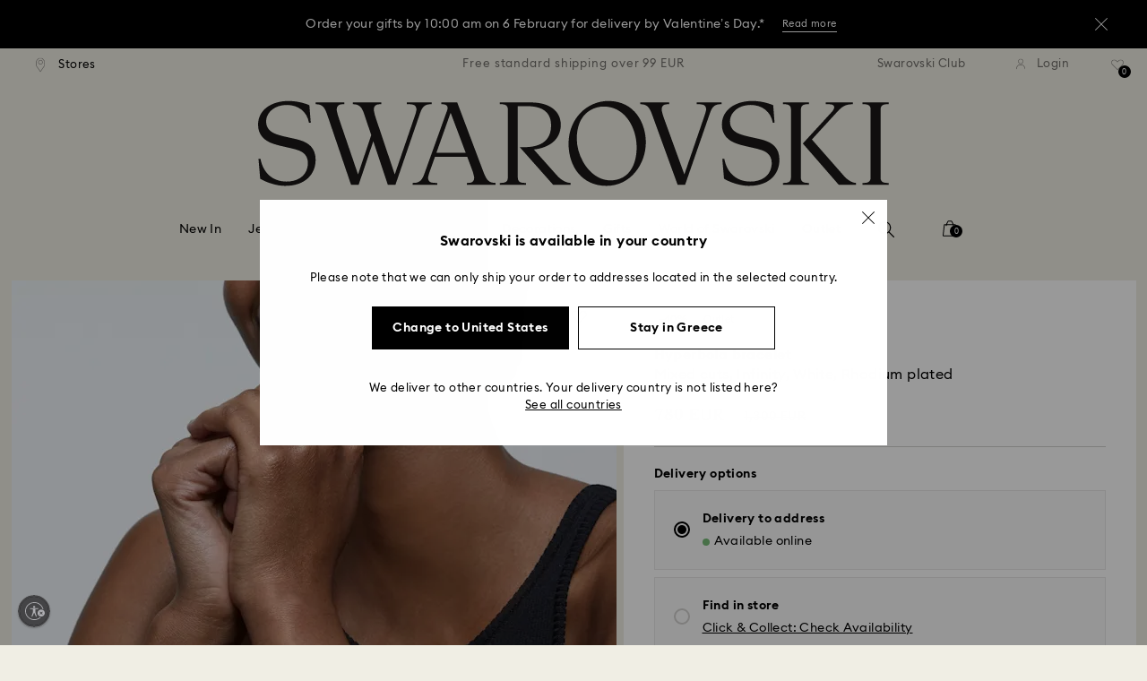

--- FILE ---
content_type: text/css;charset=UTF-8
request_url: https://www.swarovski.com/wro/all_productdetails_css2.css?v=20260127-0537
body_size: 52618
content:


.swa-table__border td,
.swa-table__border th{border:1px solid #000 !important;border-collapse:collapse;}.text-left{text-align:left;}.text-right{text-align:right;}.text-center{text-align:center;}.text-uppercase{text-transform:none;}.text--white{color:#fff !important;}.text--remix{margin-top:-14px;}.text--red-box{padding:8px;text-align:center;border-radius:0;background:#c30932;margin-bottom:3px;}@media(max-width:759px){.text--red-box{line-height:12px;height:25px;}}@media(min-width:760px){.text--red-box{line-height:17px;height:30px;}}@media(min-width:1025px){.text--red-box{line-height:18px;height:30px;}}@media(min-width:1450px){.text--red-box{line-height:20px;height:32px;}}.swa-is-windows .breadcrumbs .link-wrapper .link__text{margin-bottom:2px;}@media(max-width:759px){.breadcrumbs{padding:15px 0;}}@media(min-width:760px){.breadcrumbs{padding:18px 0;}}@media(min-width:1025px){.breadcrumbs{padding:25px 0;}}@media(min-width:1450px){.breadcrumbs{padding:35px 0;}}.breadcrumbs__pagination{text-align:right;}.breadcrumbs__path .link-wrapper{border-right:.1rem solid #757575;color:#757575;padding-right:.5rem;margin-right:.5rem;height:1.9rem;}.breadcrumbs__path .link-wrapper:last-child{border-right:none;}.breadcrumbs--header .breadcrumbs__path{text-align:center;}.link--breadcrumb{color:#757575;}.header-fly-out .link-wrapper{border-right:none;}@media(min-width:760px){.link--breadcrumb:hover .link__text{opacity:.5;}}.link--breadcrumb-flyout{display:block;padding-bottom:5px;}.sr-only{position:absolute;width:1px;height:1px;padding:0;margin:-1px;overflow:hidden;clip:rect(0, 0, 0, 0);border:0;}.sr-only-focusable:active,
.sr-only-focusable:focus{position:static;width:auto;height:auto;margin:0;overflow:visible;clip:auto;}.st-menu-right{position:absolute;top:0;right:0;z-index:100;visibility:hidden;width:290px;height:100%;-webkit-transition:all 0.5s;transition:all 0.5s;}.st-menu-right::after{position:absolute;top:0;left:0;width:100%;height:100%;background:rgba(0, 0, 0, 0.2);content:'';opacity:1;-webkit-transition:opacity 0.5s;transition:opacity 0.5s;}.container{padding-right:15px;padding-left:15px;margin-right:auto;margin-left:auto;}@media(min-width:760px){.container{width:720px;}}@media(min-width:1025px){.container{width:950px;}}@media(min-width:1450px){.container{width:1245px;}}.container-fluid{padding-right:15px;padding-left:15px;margin-right:auto;margin-left:auto;}.row{margin-right:-15px;margin-left:-15px;}.col-md-2,
.col-md-3,
.col-md-5,
.col-md-6,
.col-md-7,
.col-sm-12,
.col-sm-2,
.col-sm-3,
.col-sm-4,
.col-sm-5,
.col-sm-6,
.col-sm-7,
.col-sm-8,
.col-xs-12,
.col-xs-3,
.col-xs-4,
.col-xs-6,
.col-xs-8,
.col-xs-9{position:relative;min-height:1px;padding-right:15px;padding-left:15px;}.col-xs-12,
.col-xs-3,
.col-xs-4,
.col-xs-6,
.col-xs-8,
.col-xs-9{float:left;}.col-xs-12{width:100%;}.col-xs-9{width:75%;}.col-xs-8{width:66.66666667%;}.col-xs-6{width:50%;}.col-xs-4{width:33.33333333%;}.col-xs-3{width:25%;}@media(min-width:760px){.col-sm-12,
 .col-sm-2,
 .col-sm-3,
 .col-sm-4,
 .col-sm-5,
 .col-sm-6,
 .col-sm-7,
 .col-sm-8{float:left;}.col-sm-12{width:100%;}.col-sm-8{width:66.66666667%;}.col-sm-7{width:58.33333333%;}.col-sm-6{width:50%;}.col-sm-5{width:41.66666667%;}.col-sm-4{width:33.33333333%;}.col-sm-3{width:25%;}.col-sm-2{width:16.66666667%;}}@media(min-width:1025px){.col-md-2,
 .col-md-3,
 .col-md-4,
 .col-md-5,
 .col-md-6,
 .col-md-7{float:left;}.col-md-7{width:58.33333333%;}.col-md-6{width:50%;}.col-md-5{width:41.66666667%;}.col-md-4{width:33.33333333%;}.col-md-3{width:25%;}.col-md-2{width:16.66666667%;}.col-md-offset-4{margin-left:33.33333333%;}.col-md-offset-8{margin-left:66.66666667%;}}@media(min-width:760px){.col-sm-push-2{left:16.66666667%;}}.form-control{display:block;width:100%;height:34px;padding:6px 12px;font-size:14px;line-height:1.42857143;color:#555;background-color:#fff;background-image:none;border:1px solid #ccc;border-radius:4px;-webkit-box-shadow:inset 0 1px 1px rgba(0, 0, 0, 0.075);box-shadow:inset 0 1px 1px rgba(0, 0, 0, 0.075);-webkit-transition:border-color ease-in-out 0.15s,
 -webkit-box-shadow ease-in-out 0.15s;-o-transition:border-color ease-in-out 0.15s, box-shadow ease-in-out 0.15s;transition:border-color ease-in-out 0.15s, box-shadow ease-in-out 0.15s;}.form-control:focus{border-color:#66afe9;outline:0;-webkit-box-shadow:inset 0 1px 1px rgba(0, 0, 0, 0.075),
 0 0 8px rgba(102, 175, 233, 0.6);box-shadow:inset 0 1px 1px rgba(0, 0, 0, 0.075),
 0 0 8px rgba(102, 175, 233, 0.6);}.form-control::-moz-placeholder{color:#999;opacity:1;}.form-control:-ms-input-placeholder{color:#999;}.form-control::-webkit-input-placeholder{color:#999;}.form-control::-ms-expand{background-color:transparent;border:0;}input[type='search']{-webkit-appearance:none;}.form-group{margin-bottom:15px;}.has-success .checkbox,
.has-success .checkbox-inline,
.has-success .control-label,
.has-success .help-block,
.has-success .radio,
.has-success .radio-inline,
.has-success.checkbox label,
.has-success.checkbox-inline label,
.has-success.radio label,
.has-success.radio-inline label{color:#3c763d;}.has-success .form-control{border-color:#3c763d;-webkit-box-shadow:inset 0 1px 1px rgba(0, 0, 0, 0.075);box-shadow:inset 0 1px 1px rgba(0, 0, 0, 0.075);}.has-success .form-control:focus{border-color:#2b542c;-webkit-box-shadow:inset 0 1px 1px rgba(0, 0, 0, 0.075), 0 0 6px #67b168;box-shadow:inset 0 1px 1px rgba(0, 0, 0, 0.075), 0 0 6px #67b168;}.has-error .checkbox,
.has-error .checkbox-inline,
.has-error .control-label,
.has-error .help-block,
.has-error .radio,
.has-error .radio-inline,
.has-error.checkbox label,
.has-error.checkbox-inline label,
.has-error.radio label,
.has-error.radio-inline label{color:#a94442;}.has-error .form-control{border-color:#a94442;-webkit-box-shadow:inset 0 1px 1px rgba(0, 0, 0, 0.075);box-shadow:inset 0 1px 1px rgba(0, 0, 0, 0.075);}.has-error .form-control:focus{border-color:#843534;-webkit-box-shadow:inset 0 1px 1px rgba(0, 0, 0, 0.075), 0 0 6px #ce8483;box-shadow:inset 0 1px 1px rgba(0, 0, 0, 0.075), 0 0 6px #ce8483;}.help-block{display:block;margin-top:5px;margin-bottom:10px;color:#737373;}.collapse{display:none;}.dropdown,
.dropup{position:relative;}.dropdown-toggle:focus{outline:0;}.dropdown-menu{position:absolute;top:100%;left:0;z-index:1000;display:none;float:left;min-width:160px;padding:5px 0;margin:2px 0 0;font-size:14px;text-align:left;list-style:none;background-color:#fff;-webkit-background-clip:padding-box;background-clip:padding-box;border:1px solid #ccc;border:1px solid rgba(0, 0, 0, 0.15);border-radius:4px;-webkit-box-shadow:0 6px 12px rgba(0, 0, 0, 0.175);box-shadow:0 6px 12px rgba(0, 0, 0, 0.175);}.dropdown-menu-right{right:0;left:auto;}.btn-group-vertical > .btn-group::after,
.btn-group-vertical > .btn-group::before,
.btn-toolbar::after,
.btn-toolbar::before,
.clearfix::after,
.clearfix::before,
.container-fluid::after,
.container-fluid::before,
.container::after,
.container::before,
.dl-horizontal dd::after,
.dl-horizontal dd::before,
.form-horizontal .form-group::after,
.form-horizontal .form-group::before,
.modal-footer::after,
.modal-footer::before,
.modal-header::after,
.modal-header::before,
.nav::after,
.nav::before,
.navbar-collapse::after,
.navbar-collapse::before,
.navbar-header::after,
.navbar-header::before,
.navbar::after,
.navbar::before,
.pager::after,
.pager::before,
.panel-body::after,
.panel-body::before,
.row::after,
.row::before{display:table;content:' ';}.btn-group-vertical > .btn-group::after,
.btn-toolbar::after,
.clearfix::after,
.container-fluid::after,
.container::after,
.dl-horizontal dd::after,
.form-horizontal .form-group::after,
.modal-footer::after,
.modal-header::after,
.nav::after,
.navbar-collapse::after,
.navbar-header::after,
.navbar::after,
.pager::after,
.panel-body::after,
.row::after{clear:both;}.pull-right{float:right !important;}.pull-left{float:left !important;}.hide{display:none !important;}.show{display:block !important;}.invisible{visibility:hidden;}.hidden{display:none !important;}.visible-lg,
.visible-md,
.visible-sm,
.visible-xs{display:none !important;}@media(max-width:759px){.visible-xs{display:block !important;}}@media(min-width:760px) and (max-width:1024px){.visible-sm{display:block !important;}}@media(min-width:1450px){.visible-lg{display:block !important;}}@media(max-width:759px){.hidden-xs{display:none !important;}}@media(min-width:760px) and (max-width:1024px){.hidden-sm{display:none !important;}}@media(min-width:1025px) and (max-width:1449px){.hidden-md{display:none !important;}}@media(min-width:1450px){.hidden-lg{display:none !important;}}@media(max-width:1024px){.hidden-md-down{display:none !important;}}@media(min-width:1025px){.hidden-lg-up{display:none !important;}}body.swal2-shown:not(.swal2-no-backdrop){overflow-y:hidden;}body.swal2-iosfix{position:fixed;left:0;right:0;}.swal2-container{display:-webkit-box;display:-ms-flexbox;display:flex;-webkit-box-orient:horizontal;-webkit-box-direction:normal;-ms-flex-direction:row;flex-direction:row;-webkit-box-align:center;-ms-flex-align:center;align-items:center;-webkit-box-pack:center;-ms-flex-pack:center;justify-content:center;position:fixed;padding:10px;top:0;left:0;right:0;bottom:0;background-color:transparent;z-index:1060;}.swal2-container.swal2-center{-webkit-box-align:center;-ms-flex-align:center;align-items:center;}.swal2-container:not(.swal2-top):not(.swal2-top-left):not(.swal2-top-right):not(.swal2-center-left):not(.swal2-center-right):not(.swal2-bottom):not(.swal2-bottom-left):not(.swal2-bottom-right)
 > .swal2-modal{margin:auto;}@media all and (-ms-high-contrast:none),(-ms-high-contrast:active){.swal2-container .swal2-modal{margin:0 !important;}}.swal2-container.swal2-fade{-webkit-transition:background-color 0.1s;transition:background-color 0.1s;}.swal2-container.swal2-shown{background-color:rgba(0, 0, 0, 0.4);}.swal2-popup{-webkit-box-orient:vertical;-webkit-box-direction:normal;-ms-flex-direction:column;flex-direction:column;background-color:#fff;font-family:'NotoSans', sans-serif;border-radius:5px;-webkit-box-sizing:border-box;box-sizing:border-box;text-align:center;overflow-x:hidden;overflow-y:auto;display:none;position:relative;max-width:100%;width:32em;padding:1.25em;}.swal2-popup:focus{outline:0;}.swal2-popup .swal2-styled{border:0;border-radius:3px;-webkit-box-shadow:none;box-shadow:none;color:#fff;cursor:pointer;font-size:17px;font-weight:500;margin:15px 5px 0;padding:10px 32px;}.swal2-popup .swal2-image{margin:20px auto;max-width:100%;}.swal2-popup .swal2-close{background:0 0;border:0;margin:0;padding:0;width:38px;height:40px;font-size:36px;line-height:40px;font-family:serif;position:absolute;top:5px;right:8px;cursor:pointer;color:#ccc;-webkit-transition:color 0.1s ease;transition:color 0.1s ease;}.swal2-popup .swal2-close:hover{color:#d55;}.swal2-popup .swal2-content{text-align:center;position:relative;float:none;margin:0;padding:0;color:#545454;word-wrap:break-word;}.swal2-popup #swal2-content{text-align:center;}.swal2-popup .swal2-checkbox,
.swal2-popup .swal2-file,
.swal2-popup .swal2-input,
.swal2-popup .swal2-radio,
.swal2-popup .swal2-select,
.swal2-popup .swal2-textarea{margin:20px auto;}.swal2-popup .swal2-file,
.swal2-popup .swal2-input,
.swal2-popup .swal2-textarea{width:100%;-webkit-box-sizing:border-box;box-sizing:border-box;font-size:18px;border-radius:3px;border:1px solid #d9d9d9;-webkit-box-shadow:inset 0 1px 1px rgba(0, 0, 0, 0.06);box-shadow:inset 0 1px 1px rgba(0, 0, 0, 0.06);-webkit-transition:border-color 0.3s, -webkit-box-shadow 0.3s;transition:border-color 0.3s, -webkit-box-shadow 0.3s;transition:border-color 0.3s, box-shadow 0.3s;transition:border-color 0.3s, box-shadow 0.3s, -webkit-box-shadow 0.3s;}.swal2-popup .swal2-input{height:43px;padding:0 12px;}.swal2-popup .swal2-file{font-size:20px;}.swal2-popup .swal2-textarea{height:108px;padding:12px;}.swal2-popup .swal2-select{color:#545454;font-size:inherit;padding:5px 10px;min-width:40%;max-width:100%;}.swal2-popup .swal2-radio{border:0;}.swal2-popup .swal2-checkbox{color:#545454;}.swal2-icon{width:80px;height:80px;border:4px solid transparent;border-radius:50%;margin:20px auto 30px;padding:0;position:relative;-webkit-box-sizing:content-box;box-sizing:content-box;cursor:default;-webkit-user-select:none;-moz-user-select:none;-ms-user-select:none;user-select:none;}.swal2-icon.swal2-error{border-color:#f27474;}.swal2-icon.swal2-warning{font-family:'NotoSans', sans-serif;color:#f8bb86;border-color:#facea8;font-size:60px;line-height:80px;text-align:center;}.swal2-icon.swal2-info{font-family:'NotoSans', sans-serif;color:#3fc3ee;border-color:#9de0f6;font-size:60px;line-height:80px;text-align:center;}.swal2-icon.swal2-question{font-family:'NotoSans', sans-serif;color:#87adbd;border-color:#c9dae1;font-size:60px;line-height:80px;text-align:center;}.swal2-icon.swal2-success{border-color:#a5dc86;}[class^='swal2']{-webkit-tap-highlight-color:transparent;}.swal2-show{-webkit-animation:showSweetAlert 0.3s;animation:showSweetAlert 0.3s;}.swal2-hide{-webkit-animation:hideSweetAlert 0.15s forwards;animation:hideSweetAlert 0.15s forwards;}a,
a:active,
a:focus,
a:hover,
a:link,
a:visited{text-decoration:none;}body{font-family:'EuclidIgnited', sans-serif;font-size:16px;line-height:1.2;}button,
fieldset,
legend{background:transparent;border:0;cursor:inherit;font-size:inherit;margin:0;padding:0;}input:invalid{box-shadow:none;}input::-ms-clear,
input::-ms-reveal{display:none;}@media(max-width:759px){input[type='checkbox']{height:32px;width:32px;}}@media(min-width:760px){input[type='checkbox']{height:17px;width:17px;}}@media(min-width:1025px){input[type='checkbox']{height:22px;width:22px;}}@media(min-width:1450px){input[type='checkbox']{height:30px;width:30px;}}input[type="checkbox"]:checked::after{background:url('../_ui/responsive/theme-swarovski/images/icons/confirmation_black.svg') no-repeat center;background-size:contain;content:"";left:25%;height:50%;position:absolute;top:25%;width:50%;}header input[type='checkbox']:checked::after,
footer input[type='checkbox']:checked::after,
.swal2-content input[type='checkbox']:checked::after{background:url('../_ui/responsive/theme-swarovski/images/icons/confirmation_black.svg') no-repeat center;background-size:contain;content:'';left:25%;height:50%;position:absolute;top:25%;width:50%;}input[type='checkbox'],
input[type='radio']{-moz-appearance:none;-webkit-appearance:none;appearance:none;border:1px solid #b8b7b6;cursor:pointer;margin:0;position:relative;vertical-align:middle;}input[type='checkbox']:hover,
input[type='radio']:hover{background:#f6f6f6;}input[type='radio']{border-radius:50%;}@media(max-width:759px){input[type='radio']{height:20px;width:20px;}}@media(min-width:760px){input[type='radio']{height:17px;width:17px;}}@media(min-width:1025px){input[type='radio']{height:22px;width:22px;}}@media(min-width:1450px){input[type='radio']{height:30px;width:30px;}}.form-captioned-radio input[type='radio']:checked::after{background-color:#000;border-radius:50%;content:'';left:30%;height:40%;position:absolute;top:30%;width:40%;}header input[type='radio']:checked::after,
footer input[type='radio']:checked::after{background-color:#000;border-radius:50%;content:'';left:30%;height:40%;position:absolute;top:30%;width:40%;}label{background:transparent;border:0;font-weight:inherit;margin:0;padding:0;width:100%;}table{border-collapse:collapse;border-spacing:10px;width:100%;}td,
th{vertical-align:middle;}@media(max-width:759px){td,
 th{padding-bottom:5px;}}@media(min-width:760px){td,
 th{padding-bottom:7.5px;}}.openingRow{width:100%;}.openingRow .openingCell{display:inline-block;padding:3px 0;}.openingRow .openingCell:first-child{width:15%;}@media(max-width:450px){.openingRow--click-and-reserve .openingCell:first-child{width:100%;}}@media(min-width:800px) and (max-width:1200px){.openingRow--click-and-reserve .openingCell:first-child{width:100%;}}.evidon-link{display:none !important;}h1,
h2,
h3,
h4,
h5,
h6{margin:0;padding:0;}.accesskey-box{background:#fff;border:2px solid #727272;padding:15px;position:absolute;left:1px;top:1px;width:300px;z-index:9999;}.accesskey-box__list-element{margin:12px 0;}.accesskey-box__link{overflow:hidden;}.accesskey-box__unordered-list{padding:0;margin:0;list-style:none;font-size:16px;}.roundabound{position:relative;-webkit-touch-callout:none;}.roundabound__items{overflow:hidden;position:relative;}.roundabound__items .active{display:block !important;}.roundabound__items .roundabound__item{display:none;}.roundabound__item{left:0;position:relative;top:0;width:100%;}@media(max-width:759px){.breadcrumbs__container{width:100%;margin-left:22px;}}@media(min-width:760px) and (max-width:1024px){.breadcrumbs__container{width:100%;margin-left:42px;}}@media(min-width:1025px) and (max-width:1449px){.breadcrumbs__container{padding-left:19.5px;width:1025px;margin:auto;}}@media(min-width:1450px){.breadcrumbs__container{padding-left:24px;width:1450px;margin:auto;}}.breadcrumbs__pagination{text-align:right;}.breadcrumbs__path .link-wrapper:not(:last-child) .link--breadcrumb{border-right:1.35px solid #757575;color:#757575;padding-right:.5rem;}.breadcrumbs__path .link-wrapper:not(:first-child) .link--breadcrumb{padding-left:.2rem;}.breadcrumbs--header .breadcrumbs__path{text-align:center;}.button{display:inline-block;vertical-align:top;border:1px solid #b8b7b6;cursor:pointer;transition:width 300ms ease, opacity 300ms ease;}.button--location{background:url('../_ui/responsive/theme-swarovski/images/icons/target_tide.svg') no-repeat center center;background-size:29px 28px;width:45px;height:45px;}@media(min-width:760px){.button--location{height:40px;width:40px;background-size:24px 24px;}}@media(min-width:1025px){.button--location{height:55px;width:55px;background-size:32px 32px;}}@media(min-width:1450px){.button--location{height:65px;width:65px;background-size:40px 40px;}}.button__text{display:inline-block;width:90%;margin:0 auto;background:url('../_ui/responsive/theme-swarovski/images/icons/arrow_down_black.svg') no-repeat center right;text-align:left;font-weight:bold;}@media(max-width:759px){.button__text{height:43px;background-size:10px;padding-left:5px;}}@media(min-width:760px){.button__text{height:38px;background-size:12px;padding-left:6px;}}@media(min-width:1025px){.button__text{height:53px;background-size:14px;padding-left:7.5px;}}@media(min-width:1450px){.button__text{height:73px;background-size:16px;padding-left:10px;}}.button--dropdown{width:100%;}.button--dropdown > .button__text{display:flex;align-items:center;height:100%;}@media(max-width:759px){.button--dropdown{height:45px;line-height:45px;opacity:1;}}@media(min-width:760px){.button--dropdown{height:40px;line-height:40px;}}@media(min-width:1025px){.button--dropdown{height:55px;line-height:55px;}}@media(min-width:1450px){.button--dropdown{height:65px;line-height:65px;}}.dropdown__badge{background-color:#000;color:#fff;width:23px;height:23px;text-align:center;border-radius:12px;margin-left:10px;}.country__flag{height:10px;margin-right:10px;width:16px;}@media(max-width:759px){.country__flag{height:14px;width:22px;}}@media(min-width:1025px){.country__flag{margin-right:15px;}}@media(min-width:1450px){.country__flag{margin-right:20px;}}.country-language{text-align:left;}@media(max-width:759px){.country-language__language{margin-top:20px;}}@media(min-width:1025px){.country-language__language{margin-top:5px;}}@media(min-width:1450px){.country-language__language{margin-top:10px;}}@media(max-width:759px){.country-language__languages{margin-left:41px;margin-top:-4px;padding-bottom:3px;}}@media(min-width:760px){.country-language__languages{margin-left:39px;margin-top:-1px;padding-bottom:4px;}}@media(min-width:1025px){.country-language__languages{margin-left:49px;margin-top:-3px;padding-bottom:7px;}}@media(min-width:1450px){.country-language__languages{margin-left:64px;margin-top:-4px;padding-bottom:15px;}}.country-language__trigger{width:100%;}.country-selector__country-cell:nth-child(4n + 5){clear:both;}@media(min-width:760px){.country-selector__country-language{margin:0 11.5px;padding-bottom:1px;}}@media(min-width:1025px){.country-selector__country-language{margin:0 26.5px;padding-bottom:5px;}}@media(min-width:1450px){.country-selector__country-language{margin:0 36.5px;padding-bottom:6px;}}@media(min-width:760px){.country-selector__nav{margin-bottom:15px;}}@media(min-width:1025px){.country-selector__nav{margin-bottom:20px;}}@media(min-width:1450px){.country-selector__nav{margin-bottom:32px;}}.country-selector__nav-item{display:inline-block;}@media(min-width:760px){.country-selector__nav-item:nth-child(n + 2){margin-left:15px;}}@media(min-width:1025px){.country-selector__nav-item:nth-child(n + 2){margin-left:45px;}}@media(min-width:1450px){.country-selector__nav-item:nth-child(n + 2){margin-left:75px;}}.country-selector-mobile__area{margin-top:22px;width:100%;}.country-selector-mobile__countries{margin-bottom:-1px;margin-left:15px;padding-top:5px;}.country-selector-mobile__country{margin-top:17px;}@media(min-width:760px){.feedback-layer .grid.grid--2{display:flex;-webkit-flex-wrap:wrap;flex-wrap:wrap;}}@media(min-width:760px){.feedback-layer .grid__cell--sm-left .link-wrapper{height:100%;}.feedback-layer .grid__cell--sm-left a.link{display:flex;height:100%;justify-content:center;align-items:center;}}.flag{background-size:16px 10px !important;}@media(max-width:759px){.flag{background-size:22px 14px !important;}}.flag--aa{background-image:url('../_ui/responsive/theme-swarovski/images/flags/aa.svg');}.flag--ar{background-image:url('../_ui/responsive/theme-swarovski/images/flags/ar.svg');}.flag--at{background-image:url('../_ui/responsive/theme-swarovski/images/flags/at.svg');}.flag--au{background-image:url('../_ui/responsive/theme-swarovski/images/flags/au.svg');}.flag--be{background-image:url('../_ui/responsive/theme-swarovski/images/flags/be.svg');}.flag--br{background-image:url('../_ui/responsive/theme-swarovski/images/flags/br.svg');}.flag--ca{background-image:url('../_ui/responsive/theme-swarovski/images/flags/ca.svg');}.flag--ch{background-image:url('../_ui/responsive/theme-swarovski/images/flags/ch.svg');}.flag--cl{background-image:url('../_ui/responsive/theme-swarovski/images/flags/cl.svg');}.flag--cn{background-image:url('../_ui/responsive/theme-swarovski/images/flags/cn.svg');}.flag--cz{background-image:url('../_ui/responsive/theme-swarovski/images/flags/cz.svg');}.flag--de{background-image:url('../_ui/responsive/theme-swarovski/images/flags/de.svg');}.flag--dk{background-image:url('../_ui/responsive/theme-swarovski/images/flags/dk.svg');}.flag--es{background-image:url('../_ui/responsive/theme-swarovski/images/flags/es.svg');}.flag--fi{background-image:url('../_ui/responsive/theme-swarovski/images/flags/fi.svg');}.flag--fr{background-image:url('../_ui/responsive/theme-swarovski/images/flags/fr.svg');}.flag--gb{background-image:url('../_ui/responsive/theme-swarovski/images/flags/gb.svg');}.flag--gr{background-image:url('../_ui/responsive/theme-swarovski/images/flags/gr.svg');}.flag--hk{background-image:url('../_ui/responsive/theme-swarovski/images/flags/hk.svg');}.flag--hu{background-image:url('../_ui/responsive/theme-swarovski/images/flags/hu.svg');}.flag--ie{background-image:url('../_ui/responsive/theme-swarovski/images/flags/ie.svg');}.flag--in{background-image:url('../_ui/responsive/theme-swarovski/images/flags/in.svg');}.flag--it{background-image:url('../_ui/responsive/theme-swarovski/images/flags/it.svg');}.flag--jp{background-image:url('../_ui/responsive/theme-swarovski/images/flags/jp.svg');}.flag--kr{background-image:url('../_ui/responsive/theme-swarovski/images/flags/kr.svg');}.flag--lu{background-image:url('../_ui/responsive/theme-swarovski/images/flags/lu.svg');}.flag--mx{background-image:url('../_ui/responsive/theme-swarovski/images/flags/mx.svg');}.flag--nl{background-image:url('../_ui/responsive/theme-swarovski/images/flags/nl.svg');}.flag--pl{background-image:url('../_ui/responsive/theme-swarovski/images/flags/pl.svg');}.flag--pt{background-image:url('../_ui/responsive/theme-swarovski/images/flags/pt.svg');}.flag--ru{background-image:url('../_ui/responsive/theme-swarovski/images/flags/ru.svg');}.flag--se{background-image:url('../_ui/responsive/theme-swarovski/images/flags/se.svg');}.flag--si{background-image:url('../_ui/responsive/theme-swarovski/images/flags/si.svg');}.flag--tr{background-image:url('../_ui/responsive/theme-swarovski/images/flags/tr.svg');}.flag--tw{background-image:url('../_ui/responsive/theme-swarovski/images/flags/tw.svg');}.flag--us{background-image:url('../_ui/responsive/theme-swarovski/images/flags/us.svg');}.flag--za{background-image:url('../_ui/responsive/theme-swarovski/images/flags/za.svg');}.flag--sg{background-image:url('../_ui/responsive/theme-swarovski/images/flags/sg.svg');}.flag--nz{background-image:url('../_ui/responsive/theme-swarovski/images/flags/nz.svg');}.flag--global{background-image:url('../_ui/responsive/theme-swarovski/images/flags/global-flag.svg');}.flag--global-new{background-image:url('../_ui/responsive/theme-swarovski/images/flags/global-flag-new.svg');}.form-popup-close{text-align:right;padding:0 20px 5px 0;}.form-popup-close--checkout{padding:3px 5px;}.swal2-modal .swal2-close{top:0;right:0;font-size:25px;color:#000;z-index:999;}.swal2-modal .swal2-close:hover{color:#b8b7b6;}.form-textarea{display:block;}.form-textarea__maxlength{display:block;}@media(max-width:759px){.form-textarea__maxlength{margin-top:10px;}}@media(min-width:780px){.form-textarea__maxlength{margin-top:9px;}}@media(min-width:1025px){.form-textarea__maxlength{margin-top:10px;}}.form-textarea__textarea{border:1px solid #b8b7b6;background-color:#f6f6f6;resize:vertical;width:100%;}@media(max-width:759px){.form-textarea__textarea{height:100px;min-height:100px;padding:10px;font-size:16px;}}@media(min-width:780px){.form-textarea__textarea{height:70px;min-height:70px;padding:12px;}}@media(min-width:1025px){.form-textarea__textarea{height:95px;min-height:95px;padding:15px;}}@media(min-width:1450px){.form-textarea__textarea{height:125px;min-height:125px;padding:20px;}}.form-text{color:#000;font-family:'NotoSans', sans-serif;}.form-text--dimgray{color:#727272 !important;}.form-text--fe01{letter-spacing:0.1em;text-transform:none;}@media(max-width:759px){.form-text--fe01{font-size:9px;}}@media(min-width:760px){.form-text--fe01{font-size:12px;}}@media(min-width:1025px){.form-text--fe01{font-size:13px;}}@media(min-width:1450px){.form-text--fe01{font-size:15px;}}.form-text--fe02{font-family:'NotoSansLig', sans-serif;letter-spacing:0.1em;text-transform:none;}@media(max-width:759px){.form-text--fe02{font-size:16px;}}@media(min-width:760px){.form-text--fe02{font-size:18px;}}@media(min-width:1025px){.form-text--fe02{font-size:20px;}}@media(min-width:1450px){.form-text--fe02{font-size:22px;}}.form-text--fe04,
.form-text--fe05{font-family:'NotoSansLig', sans-serif;letter-spacing:0.1em;text-transform:none;}@media(max-width:759px){.form-text--fe04,
 .form-text--fe05{font-size:14px;}}@media(min-width:760px){.form-text--fe04,
 .form-text--fe05{font-size:12px;}}@media(min-width:1025px){.form-text--fe04,
 .form-text--fe05{font-size:13px;}}@media(min-width:1450px){.form-text--fe04,
 .form-text--fe05{font-size:15px;}}.form-text--fe07{letter-spacing:0.1em;}@media(max-width:759px){.form-text--fe07{font-size:9px;}}@media(min-width:760px){.form-text--fe07{font-size:12px;}}@media(min-width:1025px){.form-text--fe07{font-size:13px;}}@media(min-width:1450px){.form-text--fe07{font-size:15px;}}.form-text--fe08{font-family:'NotoSansLig', sans-serif;letter-spacing:0.04em;text-transform:none;}@media(max-width:759px){.form-text--fe08{font-size:16px;}}@media(min-width:760px){.form-text--fe08{font-size:18px;}}@media(min-width:1025px){.form-text--fe08{font-size:22px;}}@media(min-width:1450px){.form-text--fe08{font-size:24px;}}.form-text--fe09{color:#727272;line-height:140%;}@media(max-width:759px){.form-text--fe09{font-size:12.5px;}}@media(min-width:760px){.form-text--fe09{font-size:16px;}}@media(min-width:1025px){.form-text--fe09{font-size:18px;}}@media(min-width:1450px){.form-text--fe09{font-size:20px;}}.form-text--fe11{color:#c30932;letter-spacing:0.1em;text-transform:none;}@media(max-width:759px){.form-text--fe11{font-size:14px;}}@media(min-width:760px){.form-text--fe11{font-size:13px;line-height:35px;}}@media(min-width:1025px){.form-text--fe11{font-size:15px;}}@media(min-width:1450px){.form-text--fe11{font-size:17px;}}.form-text--fe14{color:#727272;line-height:140%;}@media(max-width:759px){.form-text--fe14{font-size:11px;}}@media(min-width:760px){.form-text--fe14{font-size:14px;}}@media(min-width:1025px){.form-text--fe14{font-size:16px;}}@media(min-width:1450px){.form-text--fe14{font-size:18px;}}.form-intro{text-align:center;}@media(max-width:759px){.form-intro__subheadline{margin-top:25px;}}@media(min-width:760px){.form-intro__subheadline{margin-top:15px;}}@media(min-width:1025px){.form-intro__subheadline{margin-top:20px;}}@media(min-width:1450px){.form-intro__subheadline{margin-top:25px;}}.form-text--fe19{font-family:'NotoSans', sans-serif;letter-spacing:0.07em;}@media(max-width:759px){.form-text--fe19{font-size:14px;}}@media(min-width:760px){.form-text--fe19{font-size:14px;}}@media(min-width:1025px){.form-text--fe19{font-size:14px;}}@media(min-width:1450px){.form-text--fe19{font-size:14px;}}.form-info{text-align:left;}@media(max-width:759px){.form-info,
 .form-invalid{margin-top:11px;}}@media(min-width:760px){.form-info,
 .form-invalid{margin-top:10px;}}@media(min-width:1025px){.form-info,
 .form-invalid{margin-top:11px;}}@media(max-width:759px){.form-spacing{margin-bottom:12px;}}@media(min-width:760px){.form-spacing{margin-bottom:8px;}}@media(min-width:1025px){.form-spacing{margin-bottom:10px;}}@media(min-width:1450px){.form-spacing{margin-bottom:12px;}}.form-spacing--small{margin-bottom:7px;}.form-table{display:table;width:100%;}.form-input-password{position:relative;display:block;}.form-input-password__eye{background:url('../_ui/responsive/theme-swarovski/images/icons/eye_black.svg') no-repeat left center;bottom:0;cursor:pointer;position:absolute;right:0;top:0;display:block;}@media(max-width:759px){.form-input-password__eye{background-size:18px 18px;width:27px;}}@media(min-width:760px){.form-input-password__eye{background-size:16px 16px;width:27px;}}@media(min-width:1025px){.form-input-password__eye{background-size:21px 21px;width:36px;}}@media(min-width:1450px){.form-input-password__eye{background-size:28px 28px;width:48px;}}.form-input-password__eye.active{background-image:url('../_ui/responsive/theme-swarovski/images/icons/eye_active_black.svg');}.form-input-password__input{background-color:#f6f6f6;border:1px solid #b8b7b6;width:100%;}@media(max-width:759px){.form-input-password__input{height:45px;padding:0 52px 0 10px;}}@media(min-width:760px){.form-input-password__input{height:40px;padding:0 52px 0 12px;}}@media(min-width:1025px){.form-input-password__input{height:55px;padding:0 52px 0 15px;}}@media(min-width:1450px){.form-input-password__input{height:65px;padding:0 52px 0 20px;}}@media(max-width:759px){.form-input-zip{padding-right:54px;}}.form-input-search__input{background-color:#f6f6f6;border:1px solid #b8b7b6;font-family:'NotoSansLig', sans-serif;letter-spacing:0.08em;padding:0 46px 0 10px;width:100%;}@media(max-width:759px){.form-input-search__input{font-size:16px;height:45px;}}@media(min-width:760px){.form-input-search__input{font-size:13px;height:40px;}}@media(min-width:1025px){.form-input-search__input{font-size:15px;height:55px;}}@media(min-width:1450px){.form-input-search__input{height:65px;}}.form-input-search__input--navigation{height:50px;}@media(min-width:1025px){.form-input-search__input--navigation{height:30px;}}.form-input-search__input-context--navigation{background-color:#fff;border-left:none;border-top:none;border-bottom:2px solid #f6f6f6;border-right:2px solid #f6f6f6;height:50px;padding-left:25px;}@media(min-width:1025px){.form-input-search__input-context--navigation{height:30px;}}.form-input-search__input--navigation-mobile{border:none;padding-left:50px;}.form-input-text{display:block;}.form-input-text__input{border:1px solid #b8b7b6;background-color:#f6f6f6;width:100%;height:48px;}@media(max-width:759px){.form-input-text__input{padding:0 10px;}}@media(min-width:760px){.form-input-text__input{padding:0 12px;}}@media(min-width:1025px){.form-input-text__input{padding:0 15px;}}@media(min-width:1450px){.form-input-text__input{padding:0 20px;}}.form-label{font-weight:normal;vertical-align:middle;display:block;margin-bottom:11px;}.form-label__mandatory{color:#c30932 !important;display:inline-block;font-family:'NotoSans', sans-serif;}.register-section__fold-out .label-margin-left{margin-left:55px;}.form-select{display:block;}@media(max-width:759px){.form-submit{margin:20px 0;}}@media(min-width:760px){.form-submit{margin:30px 0;}}@media(min-width:1025px){.form-submit{margin:40px 0;}}@media(min-width:1450px){.form-submit{margin:50px 0;}}.form-submit--no-margin{margin:0 !important;}.form-submit__submit{background-color:#000;border:none;color:#fff;text-align:center;text-transform:none;white-space:normal;transition:0.4s ease-in-out;}.form-submit__submit:hover:not([disabled]){transition:0.4s ease-in-out;background:transparent !important;color:#000 !important;box-shadow:inset 0px 0px 0px 1px #000;}@media(max-width:759px){.form-submit__submit{min-height:44px;padding:10px;width:195px;}}@media(min-width:760px){.form-submit__submit{min-height:44px;padding:10px;width:215px;}}@media(min-width:1025px){.form-submit__submit{min-height:44px;padding:12px;width:222px;}}@media(min-width:1450px){.form-submit__submit{min-height:44px;padding:15px;width:290px;}}.scs-membership-confirm-remove-form .form-submit__submit{border-radius:0px;-webkit-border-radius:0px;-webkit-appearance:none;margin:0;padding:0;border:0;}@media(max-width:759px){.scs-membership-confirm-remove-form .form-submit__submit{width:150px;}}.full-overlay{position:absolute;top:0;left:0;width:100%;height:100%;z-index:-1;opacity:0;transition:z-index 1ms step-end 450ms, opacity 1ms linear 450ms;}.full-overlay--active{z-index:9999;opacity:1;transition:z-index 1ms step-start, opacity 1ms linear;}@media(max-width:759px){.full-overlay__swa-club{width:82% !important;}}@media(min-width:760px){.full-overlay__swa-club{width:58% !important;}}@media(min-width:1025px){.full-overlay__swa-club{width:38% !important;}}@media(min-width:1450px){.full-overlay__swa-club{width:32% !important;}}.header-fly-out--breadcrumb{position:absolute;top:20px;}@media(max-width:759px){.header-fly-out--breadcrumb{display:block !important;padding:12px 6px 12px 5px;}}.header-fly-out--breadcrumb::after{background:#fff;border:0;border-left:1px solid #b8b7b6;border-top:1px solid #b8b7b6;content:'';display:block;height:15px;position:absolute;transform:rotate(45deg);top:-8px;width:15px;left:20px;}.headline{color:#000;font-family:'NotoSans', sans-serif;text-transform:none;}.headline--hl3{font-family:'NotoSansLig', sans-serif;}@media(max-width:759px){.headline--hl3{font-size:16px;}}@media(min-width:760px){.headline--hl3{font-size:18px;}}@media(min-width:1025px){.headline--hl3{font-size:22px;}}@media(min-width:1450px){.headline--hl3{font-size:24px;}}.headline--hl4{letter-spacing:0.05em;}@media(max-width:759px){.headline--hl4{font-size:12px;}}@media(min-width:760px){.headline--hl4{font-size:14px;}}@media(min-width:1025px){.headline--hl4{font-size:16px;}}@media(min-width:1450px){.headline--hl4{font-size:18px;}}.headline--hl5{letter-spacing:0.025em;}@media(max-width:759px){.headline--hl5{font-size:9px;}}@media(min-width:760px){.headline--hl5{font-size:10px;}}.headline--hl6{font-family:'NotoSansBold', sans-serif;letter-spacing:0.07em;}@media(max-width:759px){.headline--hl6{font-size:18px;}}@media(min-width:760px){.headline--hl6{font-size:16px;}}@media(min-width:1025px){.headline--hl6{font-size:18px;}}@media(min-width:1450px){.headline--hl6{font-size:20px;}}.headline--hl7{font-family:'NotoSansLig', sans-serif;letter-spacing:0.1em;}@media(max-width:759px){.headline--hl7{font-size:12.5px;}}@media(min-width:760px){.headline--hl7{font-size:12px;}}@media(min-width:1025px){.headline--hl7{font-size:13px;}}@media(min-width:1450px){.headline--hl7{font-size:15px;}}.headline--hl8{font-family:'NotoSansBold', sans-serif;letter-spacing:0.04em;}@media(max-width:759px){.headline--hl8{font-size:16px;}}@media(min-width:760px){.headline--hl8{font-size:14px;}}@media(min-width:1025px){.headline--hl8{font-size:16px;}}@media(min-width:1450px){.headline--hl8{font-size:18px;}}.headline--hl10{letter-spacing:0.04em;}@media(max-width:759px){.headline--hl10{font-size:14px;}}@media(min-width:760px){.headline--hl10{font-size:12px;}}@media(min-width:1025px){.headline--hl10{font-size:12px;}}@media(min-width:1450px){.headline--hl10{font-size:14px;}}.headline--hl12{font-family:'NotoSans', sans-serif;letter-spacing:0.04em;}@media(max-width:759px){.headline--hl12{font-size:32px;}}@media(min-width:760px){.headline--hl12{font-size:38px;}}@media(min-width:1025px){.headline--hl12{font-size:50px;}}.headline--hl13{font-family:'NotoSansBold', sans-serif;letter-spacing:0.04em;}@media(max-width:759px){.headline--hl13{font-size:18px;}}@media(min-width:760px){.headline--hl13{font-size:20px;}}@media(min-width:1025px){.headline--hl13{font-size:22px;}}@media(min-width:1450px){.headline--hl13{font-size:24px;}}.headline--hl14{font-family:'NotoSansBold', sans-serif;letter-spacing:0.04em;}@media(max-width:759px){.headline--hl14{font-size:14px;}}@media(min-width:760px){.headline--hl14{font-size:12px;}}@media(min-width:1025px){.headline--hl14{font-size:13px;}}@media(min-width:1450px){.headline--hl14{font-size:15px;}}.headline--hl15{font-family:'NotoSansBold', sans-serif;letter-spacing:0.1em;}@media(max-width:759px){.headline--hl15{font-size:14px;}}@media(min-width:760px){.headline--hl15{font-size:16px;}}@media(min-width:1025px){.headline--hl15{font-size:18px;}}@media(min-width:1450px){.headline--hl15{font-size:20px;}}.headline--hl16{font-family:'NotoSansBold', sans-serif;letter-spacing:0.1em;}@media(max-width:759px){.headline--hl16{font-size:9px;}}@media(min-width:760px){.headline--hl16{font-size:11px;}}@media(min-width:1025px){.headline--hl16{font-size:13px;}}@media(min-width:1450px){.headline--hl16{font-size:15px;}}.information__headline{margin-bottom:8px;}@media(max-width:759px){.information__phone{display:flex;}}@media(max-width:759px){.information__phone--left-mobile{flex-grow:1;}}@media(min-width:760px){.information__store-details__opening-hours{float:right;}}@media(max-width:759px){.information__opening-hours{margin-right:50%;}}@media(min-width:760px) and (max-width:1024px){.information__whatsapp{margin-bottom:-6px;}}@media(max-width:759px){.information__whatsapp{flex-grow:5;}}@media(max-width:500px){.information__whatsapp{flex-grow:0;}}.information__spacer{margin-bottom:25px;}@media(min-width:760px){.information__spacer{margin-bottom:15px;}}@media(min-width:1025px){.information__spacer{margin-bottom:20px;}}@media(min-width:1450px){.information__spacer{margin-bottom:25px;}}.information__label-text{display:inline-block;}.information__icon{background-position:center center;background-repeat:no-repeat;background-size:100% 100%;display:inline-block;position:relative;vertical-align:middle;margin-right:15px;}@media(max-width:759px){.information__breadcrumbs__pagination{margin-bottom:12px;}}@media(max-width:759px){.language-current{width:100%;}}@media(max-width:759px){.language-current__language{margin-left:15px;margin-top:20px;}}@media(min-width:760px){.language-current__language{margin-top:-1px;}}@media(min-width:1025px){.language-current__language{margin-top:5px;}}@media(min-width:1450px){.language-current__language{margin-top:11px;}}@media(max-width:759px){.language-current__line{margin-bottom:-8px !important;margin-top:10px !important;}}@media(min-width:760px){.language-current__line{margin-bottom:7px !important;margin-top:5px !important;}}@media(min-width:1025px){.language-current__line{margin-bottom:12px !important;margin-top:10px !important;}}@media(min-width:1450px){.language-current__line{margin-bottom:15px !important;margin-top:15px !important;}}@media(max-width:759px){.language-current__trigger{width:100%;}}.line{border-top:1px solid #b8b7b6;margin:0;}.line--beyond{left:0;position:absolute;right:0;top:0;}.line--black{border-top:1px solid #000;}.line--product-detail{margin-bottom:30px;}.link{display:table-cell;vertical-align:middle;}.link-wrapper{display:inline-block;vertical-align:top;}.link__image{border:none;width:100%;}.link__icon{background-position:center center;background-repeat:no-repeat;background-size:100% 100%;display:inline-block;position:relative;vertical-align:middle;}.link__icon--up{background-image:url('../_ui/responsive/theme-swarovski/images/icons/arrow_up_dimgray.svg');}@media(max-width:759px){.link__icon--up{height:14px;width:14px;}}@media(min-width:760px){.link__icon--up{height:12px;width:12px;}}@media(min-width:1025px){.link__icon--up{height:16px;width:16px;}}@media(min-width:1450px){.link__icon--up{height:20px;width:20px;}}.link__text{display:inline-block;vertical-align:middle;}.link--arrow .link__icon--left{height:30px;width:30px;}.link--arrow-carousel{background-color:#fff;height:44px;opacity:0.8;text-align:left;width:44px;}.link--arrow-carousel .link__icon--left{height:30px;margin-left:6px;width:30px;}.link--arrow-carousel-left .link__icon--left{background-image:url('../_ui/responsive/theme-swarovski/images/icons/arrow_left_black.svg');}.link--arrow-carousel-right .link__icon--left{background-image:url('../_ui/responsive/theme-swarovski/images/icons/arrow_right_black.svg');}.link--close-back .link__icon--left{height:20px;width:20px;}.link--context-close .link__icon--left{background-image:url('../_ui/responsive/theme-swarovski/images/icons/close_tide.svg');}.link--arrow-left .link__icon--left{background-image:url('../_ui/responsive/theme-swarovski/images/icons/arrow_left_black.svg');}@media(min-width:760px){.link--arrow-left:hover .link__icon--left{background-image:url('../_ui/responsive/theme-swarovski/images/icons/arrow_left_tide.svg') !important;}}.link--arrow-right .link__icon--left{background-image:url('../_ui/responsive/theme-swarovski/images/icons/arrow_right_black.svg');}@media(min-width:760px){.link--arrow-right:hover .link__icon--left{background-image:url('../_ui/responsive/theme-swarovski/images/icons/arrow_right_tide.svg') !important;}}.link--discover-link{color:#b8b7b6 !important;font-family:'NotoSansLig', sans-serif;letter-spacing:0.04em;margin:10px 0;padding:10px 0 10px 5px;}@media(max-width:759px){.link--discover-link{font-size:11px;}}@media(min-width:760px){.link--discover-link{font-size:14px;}.link--discover-link:hover{color:#000 !important;}}.link--discover-link .link__icon--right{background-image:url('../_ui/responsive/theme-swarovski/images/icons/arrow_right_tide.svg');background-size:auto 100%;}@media(max-width:759px){.link--discover-link .link__icon--right{height:11px;margin-bottom:2px;width:16px;}}@media(min-width:760px){.link--discover-link .link__icon--right{height:13px;margin-bottom:2px;width:15px;}}@media(min-width:1025px){.link--discover-link .link__icon--right{height:16px;margin-bottom:2px;width:16px;}}@media(min-width:1450px){.link--discover-link .link__icon--right{height:18px;margin-bottom:3px;width:14px;}}.link--discover-link:hover .link__icon--right{background-image:url('../_ui/responsive/theme-swarovski/images/icons/arrow_right_black.svg');}.link--back-link{color:#000 !important;font-family:'NotoSansLig', sans-serif;letter-spacing:0.04em;}.link--back-link .link__icon--left{background-image:url('../_ui/responsive/theme-swarovski/images/icons/arrow_left_tide.svg');background-size:auto 100%;}@media(max-width:759px){.link--back-link .link__icon--left{height:11px;margin-bottom:2px;width:16px;}}@media(min-width:760px){.link--back-link .link__icon--left{height:13px;margin-bottom:2px;width:15px;}}@media(min-width:1025px){.link--back-link .link__icon--left{height:15px;margin-bottom:2px;width:16px;}}@media(min-width:1450px){.link--back-link .link__icon--left{height:15px;margin-bottom:3px;width:14px;}}@media(max-width:759px){.link--back-link{font-size:11px;}}@media(min-width:760px){.link--back-link{font-size:14px;}.link--back-link:hover{color:#000 !important;}.link--back-link:hover .link__icon--left{background-image:url('../_ui/responsive/theme-swarovski/images/icons/arrow_left_black.svg');}}@media(min-width:1025px){.link--back-link{font-size:15px;}}@media(min-width:1450px){.link--back-link{font-size:15px;}}.link--breadcrumb{color:#707070 !important;letter-spacing:0.04em;font-size:14px;line-height:14px;font-family:"NotoSans",sans-serif;}.link--breadcrumb.active{color:#000 !important;}@media(max-width:759px){.link--breadcrumb{font-size:11px;line-height:11px;}}@media(min-width:760px){.link--breadcrumb{font-size:13px;line-height:13px;}.link--breadcrumb:hover .link__text{opacity:.5;}}@media(min-width:1025px){.link--breadcrumb{font-size:14px;line-height:14px;}}@media(min-width:1450px){.link--breadcrumb{font-size:14px;line-height:14px;}}.link--close .link__icon--left{background-image:url('../_ui/responsive/theme-swarovski/images/icons/close_black.svg');}@media(max-width:759px){.link--close .link__icon--left{height:10px;width:10px;}}@media(min-width:760px){.link--close .link__icon--left{height:12px;width:12px;}}@media(min-width:760px){.link--close:hover span{background-image:url('../_ui/responsive/theme-swarovski/images/icons/close_tide.svg') !important;}}.link--cta{text-align:center;}.link--cta-big{letter-spacing:0.1em;}@media(max-width:759px){.link--cta-big{font-size:12.5px;height:45px;padding:10px;width:174px;}}@media(min-width:760px){.link--cta-big{font-size:14px;height:40px;padding:10px;width:165px;}}@media(min-width:1025px){.link--cta-big{font-size:16px;height:55px;padding:12px;width:222px;}}@media(min-width:1450px){.link--cta-big{font-size:16px;height:65px;padding:15px;width:290px;}}.link--cta-click-and-reserve{border:3px solid #231161;color:#231161 !important;}@media(min-width:760px){.link--cta-click-and-reserve:hover{border-color:#b8b7b6;color:#b8b7b6 !important;}}.link--cta-medium-shopable{background-color:#231161;color:#fff !important;letter-spacing:0.04em;}@media(max-width:759px){.link--cta-medium-shopable{font-size:14px;height:40px;width:290px;}}@media(min-width:760px){.link--cta-medium-shopable{font-size:10px;height:25px;width:155px;}.link--cta-medium-shopable:hover{background-color:#b8b7b6;}}@media(min-width:1025px){.link--cta-medium-shopable{font-size:11px;height:32px;width:200px;}}@media(min-width:1450px){.link--cta-medium-shopable{font-size:14px;height:40px;width:255px;}}.link--cta-shopable{background-color:#231161;color:#fff !important;}@media(min-width:1025px){.link--cta-shopable:hover{background-color:#b8b7b6;}}.link--cta-shopable-apac{background-color:#6d648f;}.link--cta-small{background-color:#000;color:#fff !important;letter-spacing:0.1em;}@media(max-width:759px){.link--cta-small{font-size:11px;height:45px;padding:6px;width:130px;}}@media(min-width:760px){.link--cta-small{font-size:12px;height:40px;padding:6px;width:117px;}.link--cta-small:hover{background-color:#b8b7b6;}}@media(min-width:1025px){.link--cta-small{font-size:13px;height:55px;padding:8px;width:160px;}}@media(min-width:1450px){.link--cta-small{font-size:15px;height:65px;padding:10px;width:218px;}}.link--cta-standard{background-color:#000;color:#fff !important;}@media(min-width:760px){.link--cta-standard:hover{background-color:#b8b7b6;}}.link--customer-service{color:#000 !important;letter-spacing:0.1em;}.link--customer-service .link__icon--left{height:30px;margin-right:6px;}@media(max-width:759px){.link--customer-service{font-size:12.5px;margin-bottom:14px;}}@media(min-width:760px){.link--customer-service{font-size:12px;}.link--customer-service:hover{color:#b8b7b6 !important;}}@media(min-width:1025px){.link--customer-service{font-size:13px;}}@media(min-width:1450px){.link--customer-service{font-size:15px;}}.link--customer-service-contact .link__icon--left{background-image:url('../_ui/responsive/theme-swarovski/images/icons/contact_black.svg');}@media(max-width:759px){.link--customer-service-contact .link__icon--left{margin-right:17px;width:18px;}}@media(min-width:760px){.link--customer-service-contact .link__icon--left{width:24px;}}@media(min-width:1450px){.link--customer-service-contact .link__icon--left{margin-right:9px;width:31px;}}@media(min-width:760px){.link--customer-service-contact:hover .link__icon--left{background-image:url('../_ui/responsive/theme-swarovski/images/icons/contact_tide.svg');}}.link--customer-service-customer-care .link__icon--left{background-image:url('../_ui/responsive/theme-swarovski/images/icons/customercare_black.svg');}@media(max-width:759px){.link--customer-service-customer-care .link__icon--left{margin-right:10px;width:25px;}}@media(min-width:760px){.link--customer-service-customer-care .link__icon--left{width:29px;}}@media(min-width:1450px){.link--customer-service-customer-care .link__icon--left{margin-right:9px;width:36px;}}@media(min-width:760px){.link--customer-service-customer-care:hover .link__icon--left{background-image:url('../_ui/responsive/theme-swarovski/images/icons/customercare_tide.svg');}}.link--customer-service-live-chat .link__icon--left{background-image:url('../_ui/responsive/theme-swarovski/images/icons/livechat_black.svg');}@media(max-width:759px){.link--customer-service-live-chat .link__icon--left{margin-right:20px;width:15px;}}@media(min-width:760px){.link--customer-service-live-chat .link__icon--left{width:19px;}}@media(min-width:1450px){.link--customer-service-live-chat .link__icon--left{margin-right:9px;width:25px;}}@media(min-width:760px){.link--customer-service-live-chat:hover .link__icon--left{background-image:url('../_ui/responsive/theme-swarovski/images/icons/livechat_tide.svg');}}.link--customer-service-stores .link__icon--left{background-image:url('../_ui/responsive/theme-swarovski/images/icons/stores_black.svg');}@media(max-width:759px){.link--customer-service-stores .link__icon--left{width:13px;}}@media(min-width:760px){.link--customer-service-stores .link__icon--left{width:16px;}}@media(min-width:1450px){.link--customer-service-stores .link__icon--left{margin-right:9px;width:20px;}}@media(min-width:760px){.link--customer-service-stores:hover .link__icon--left{background-image:url('../_ui/responsive/theme-swarovski/images/icons/stores_tide.svg');}}.link--hamburger .link__icon--left{background-image:url('../_ui/responsive/theme-swarovski/images/icons/hamburger-new.svg');height:14px;width:16px;}.link--link{color:#000 !important;font-family:'NotoSansLig', sans-serif;letter-spacing:0.06em;}.link--link .link__icon--right{background-image:url('../_ui/responsive/theme-swarovski/images/icons/arrow_right_black.svg');}@media(max-width:759px){.link--link .link__icon--right{margin-bottom:2px;margin-left:5px;height:9px;width:9px;}}@media(min-width:760px){.link--link .link__icon--right{margin-bottom:1px;margin-left:10px;height:10px;width:10px;}}@media(min-width:1025px){.link--link .link__icon--right{margin-bottom:2px;margin-left:8px;height:11px;width:11px;}}@media(min-width:1450px){.link--link .link__icon--right{margin-bottom:1px;margin-left:10px;height:12px;width:12px;}}@media(max-width:759px){.link--link{font-size:10px;}}@media(min-width:760px){.link--link{font-size:12px;}.link--link:hover{color:#b8b7b6 !important;}.link--link:hover .link__icon--right{background-image:url('../_ui/responsive/theme-swarovski/images/icons/arrow_right_tide.svg');}}@media(min-width:1025px){.link--link{font-size:13px;}}@media(min-width:1450px){.link--link{font-size:15px;}}.link--link2{color:#727272 !important;letter-spacing:0.04em;}@media(max-width:759px){.link--link2{font-size:11px;}}@media(min-width:760px){.link--link2{font-size:12px;}.link--link2:hover{color:#b8b7b6 !important;}}@media(min-width:1025px){.link--link2{font-size:14px;}}@media(min-width:1450px){.link--link2{font-size:15px;}}.link--link3{color:#636363 !important;font-family:'NotoSansLig', sans-serif;letter-spacing:0.04em;}@media(max-width:759px){.link--link3{font-size:14px;}}@media(min-width:760px){.link--link3{font-size:14px;}.link--link3:hover{color:#b8b7b6 !important;}.link--link3:hover .link__icon--right{background-image:url('../_ui/responsive/theme-swarovski/images/icons/arrow_right_tide.svg');}.link--link3:hover .link__icon--up{background-image:url('../_ui/responsive/theme-swarovski/images/icons/arrow_up_tide.svg');}}@media(min-width:1025px){.link--link3{font-size:16px;}}@media(min-width:1450px){.link--link3{font-size:18px;}}.link--link3 .link__icon--right{background-image:url('../_ui/responsive/theme-swarovski/images/icons/arrow_right_dimgray.svg');}@media(max-width:759px){.link--link3 .link__icon--right{margin-bottom:1px;height:14px;margin-left:9px;width:14px;}}@media(min-width:760px){.link--link3 .link__icon--right{height:14px;margin-left:6px;width:14px;}}@media(min-width:1025px){.link--link3 .link__icon--right{margin-bottom:2px;height:16px;margin-left:6px;width:16px;}}@media(min-width:1450px){.link--link3 .link__icon--right{margin-bottom:3px;height:18px;margin-left:9px;width:18px;}}.link--link5{color:#000 !important;letter-spacing:0.1em;}.link--link5 .link__text{text-decoration:underline;}@media(max-width:759px){.link--link5{font-size:9px;}}@media(min-width:760px){.link--link5{font-size:11px;}}@media(min-width:1025px){.link--link5{font-size:13px;}}@media(min-width:1450px){.link--link5{font-size:15px;}}.link--login{color:#727272 !important;font-family:'NotoSansLig', sans-serif;font-size:10px;letter-spacing:0.08em;}.link--login .link__icon--left{background-image:url('../_ui/responsive/theme-swarovski/images/icons/login_tide-new.svg');height:17px;margin:2px 0;width:16px;}@media(max-width:759px){.link--login{font-size:9px;text-align:center;vertical-align:middle;}.link--login .link__icon--left{margin-bottom:2px;vertical-align:top;}.link--login .link__text{display:block;margin-left:0;vertical-align:top;}}@media(min-width:760px){.link--login .link__text{display:none;}}@media(min-width:1025px){.link--login .link__text{display:inline-block;}}@media(min-width:1450px){.link--login .link__text{display:inline-block;margin-left:10px;}}.link--main-nav{color:#000;font-family:'NotoSansLig', sans-serif;font-size:13px;letter-spacing:.09em;}.link--main-nav.active{font-family:'NotoSansBold', sans-serif;}.link--main-nav .link__icon--right{display:none;}.link--primal-nav:hover{color:#b8b7b6 !important;}.link--nav{color:#707070 !important;font-family:'NotoSansBold', sans-serif;letter-spacing:0.04em;}.link--nav.active{color:#000 !important;}@media(max-width:759px){.link--nav{font-size:14px;}}@media(min-width:760px){.link--nav{font-size:12px;}.link--nav:hover{color:#000 !important;}}@media(min-width:1025px){.link--nav{font-size:13px;}}@media(min-width:1450px){.link--nav{font-size:15px;}}.link--country-locator-entry{color:#727272 !important;font-family:'NotoSansLig', sans-serif;font-size:10px;letter-spacing:.08em;}.link--country-locator-entry .link__icon--left{background-image:url('../_ui/responsive/theme-swarovski/images/flags/global-flag-new.svg');height:16px;margin-right:11px;width:16px;}.link--country-locator-entry .link__text{display:none;}@media(min-width:1025px){.link--country-locator-entry .link__text{display:inline-block;}}.link--search-entry{font-size:10px;letter-spacing:.1em;display:block;}.link--search-entry .link__text{display:none;}.link--search-entry .link__icon--left{background-image:url('../_ui/responsive/theme-swarovski/images/icons/search_dimgray-new.svg');height:16px;margin-bottom:4px;width:15px;}.link--subcategory{color:#000 !important;font-family:'NotoSansLig', sans-serif;letter-spacing:0.08em;font-size:14px;}.link--subcategory.active{font-family:'NotoSansBold', sans-serif;}@media(min-width:1025px){.link--subcategory{font-size:13px;}}@media(min-width:1450px){.link--subcategory{font-size:15px;}}.link--top-bar-link{font-size:11px;letter-spacing:.05em;white-space:nowrap;}.link--top-bar-link.active{font-family:'NotoSansBold', sans-serif;}@media(min-width:760px) and (max-width:1024px){.link--top-bar-link{font-size:11px;}}.map{position:relative;width:100%;}@media(min-width:760px){.map{display:inline-block;}}.map__zoom{position:absolute;top:10px;right:10px;z-index:11;}.map__container-infotext{position:absolute;top:50%;left:50%;transform:translate(-50%, -50%);text-align:center;}.map__container-empty{width:100%;height:544px;background-color:#f6f6f6;border:1px solid #b8b7b6;}@media(min-width:760px){.map__container-empty{display:block;height:331px;}}.map__container{width:100%;height:544px;background-color:#727272;}@media(min-width:760px){.map__container{display:block;height:331px;}}@media(min-width:1025px){.map__container{height:437px;}}@media(min-width:1450px){.map__container{height:570px;}}.map__container--small{height:260px;}@media(min-width:760px){.map__container--small{height:175px;}}@media(min-width:1025px){.map__container--small{height:230px;}}@media(min-width:1450px){.map__container--small{height:300px;}}@media(max-width:759px){.product-item--click-reserve{max-width:160px;}}@media(min-width:760px){.product-item--click-reserve{max-width:165px;}}@media(min-width:1025px){.product-item--click-reserve{max-width:205px;}}@media(min-width:1450px){.product-item--click-reserve{max-width:245px;}}@media(max-width:759px){.product-item--click-reserve .product-item__image{width:130px;}}@media(min-width:760px){.product-item--click-reserve .product-item__image{width:135px;}}@media(min-width:1025px){.product-item--click-reserve .product-item__image{width:175px;}}@media(min-width:1450px){.product-item--click-reserve .product-item__image{width:215px;}}.sideswipe{font-size:0;overflow:hidden;position:relative;-khtml-user-select:none;-moz-user-select:none;-ms-user-select:none;-webkit-touch-callout:none;-webkit-user-select:none;user-select:none;}.sideswipe.overflowing .sideswipe__items{text-align:left;}.sideswipe.overflowing:hover .sideswipe__left,
.sideswipe.overflowing:hover .sideswipe__right{display:block;opacity:1;}.sideswipe__items{position:relative;text-align:center;white-space:nowrap;}@media(max-width:759px){.sideswipe__item-arrow-right{background:url('../_ui/responsive/theme-swarovski/images/icons/arrow_right_black.svg') no-repeat right
 center;background-size:16px 16px;display:inline-block;margin-left:auto;margin-right:auto;padding-right:32px;padding-left:16px;}}.sideswipe__left,
.sideswipe__right{cursor:pointer;display:none;height:100%;opacity:0;position:absolute;top:0;-moz-transition:opacity 0.25s ease-in-out;-ms-transition:opacity 0.25s ease-in-out;-o-transition:opacity 0.25s ease-in-out;-webkit-transition:opacity 0.25s ease-in-out;transition:opacity 0.25s ease-in-out;vertical-align:middle;}.sideswipe__left{left:0;text-align:left;}.sideswipe__right{right:0;text-align:right;}.sideswipe__item{display:inline-block;position:relative;text-align:left;vertical-align:top;}.sideswipe__item-mini-cart{width:432px;}@media(min-width:760px){.sideswipe__item-mini-cart{width:310px;}}@media(min-width:1025px){.sideswipe__item-mini-cart{width:332px;}}@media(min-width:1450px){.sideswipe__item-mini-cart{width:432px;}}.link--wish-list2{border-bottom:1px solid #b8b7b6;border-top:1px solid #b8b7b6;}.product-item__image{width:100%;}.product-item__text{padding-top:8px;}@media(max-width:759px){.product-item__text{padding-left:10px;padding-right:10px;}}@media(min-width:760px){.product-item__text{padding-left:15px;padding-right:15px;}}@media(min-width:1025px){.product-item__text{padding-left:20px;padding-right:20px;padding-top:10px;}}@media(min-width:1450px){.product-item__text{padding-left:25px;padding-right:25px;padding-top:15px;}}@media(max-width:759px){.product-item__text .product-item__percent-off:nth-child(n + 2),
 .product-item__text .product-item__price-strike:nth-child(n + 2),
 .product-item__text .product-item__reservation-headline:nth-child(n + 2),
 .product-item__text .product-item__reservation-number:nth-child(n + 2),
 .product-item__text .product-item__sale:nth-child(n + 2){margin-top:5px;}}@media(min-width:760px){.product-item__text .product-item__percent-off:nth-child(n + 2),
 .product-item__text .product-item__price-strike:nth-child(n + 2),
 .product-item__text .product-item__reservation-headline:nth-child(n + 2),
 .product-item__text .product-item__reservation-number:nth-child(n + 2),
 .product-item__text .product-item__sale:nth-child(n + 2){margin-top:6px;}}@media(min-width:1025px){.product-item__text .product-item__percent-off:nth-child(n + 2),
 .product-item__text .product-item__price-strike:nth-child(n + 2),
 .product-item__text .product-item__reservation-headline:nth-child(n + 2),
 .product-item__text .product-item__reservation-number:nth-child(n + 2),
 .product-item__text .product-item__sale:nth-child(n + 2){margin-top:8px;}}@media(min-width:1450px){.product-item__text .product-item__percent-off:nth-child(n + 2),
 .product-item__text .product-item__price-strike:nth-child(n + 2),
 .product-item__text .product-item__reservation-headline:nth-child(n + 2),
 .product-item__text .product-item__reservation-number:nth-child(n + 2),
 .product-item__text .product-item__sale:nth-child(n + 2){margin-top:10px;}}.product-item__price--strike{text-decoration:line-through;}.header-fly-out__bag{display:inline-block;}.swa-has-sticky-header .overlay-content{position:fixed;}@media(max-width:759px){.service-box{margin:27px auto;}}@media(min-width:760px){.service-box{margin:27px auto;}}@media(min-width:1025px){.service-box{margin:34px auto;}}@media(min-width:1450px){.service-box{margin:40px auto;}}.service-box__content{width:100%;display:table;table-layout:fixed;}.service-box__entry{display:table-cell;white-space:nowrap;padding:0 5px;overflow:hidden;}@media(max-width:759px){.service-box__entry{display:block;text-align:left;}}.service-box__entry:not(:last-child){margin-bottom:20px;}@media(min-width:1025px){.service-box__line-small{display:none;}}@media(max-width:1024px){.service-box__line-big{display:none;}}.text{font-family:'NotoSans', sans-serif;}.text--copy2{color:#636363;}@media(max-width:759px){.text--copy2{font-size:12.5px;}}@media(min-width:760px){.text--copy2{font-size:16px;}}@media(min-width:1025px){.text--copy2{font-size:18px;}}@media(min-width:1450px){.text--copy2{font-size:20px;}}.text--copy3{color:#727272;letter-spacing:0.04em;text-transform:none;}@media(max-width:759px){.text--copy3{font-size:9px;}}@media(min-width:760px){.text--copy3{font-size:10px;}}@media(min-width:1025px){.text--copy3{font-size:11px;}}@media(min-width:1450px){.text--copy3{font-size:14px;}}.text--copy4{color:#636363;letter-spacing:0.04em;}@media(max-width:759px){.text--copy4{font-size:12px;}}@media(min-width:760px){.text--copy4{font-size:12px;}}@media(min-width:1025px){.text--copy4{font-size:16px;}}@media(min-width:1450px){.text--copy4{font-size:18px;}}.text--copy5{color:#636363;letter-spacing:0.06em;}@media(max-width:759px){.text--copy5{font-size:11px;}}@media(min-width:760px){.text--copy5{font-size:12px;}}@media(min-width:1025px){.text--copy5{font-size:14px;}}@media(min-width:1450px){.text--copy5{font-size:15px;}}.text--copy12{color:#727272;}@media(max-width:759px){.text--copy12{font-size:13px;}}@media(min-width:760px){.text--copy12{font-size:13px;}}@media(min-width:1025px){.text--copy12{font-size:13px;}}@media(min-width:1450px){.text--copy12{font-size:15px;}}.text--copy15{color:#000;}@media(max-width:759px){.text--copy15{font-size:12.5px;}}@media(min-width:760px){.text--copy15{font-size:16px;}}@media(min-width:1025px){.text--copy15{font-size:18px;}}@media(min-width:1450px){.text--copy15{font-size:20px;}}.text--copy16{color:#727272;font-family:'NotoSansBold', sans-serif;}@media(max-width:759px){.text--copy16{font-size:12.5px;}}@media(min-width:760px){.text--copy16{font-size:16px;}}@media(min-width:1025px){.text--copy16{font-size:18px;}}@media(min-width:1450px){.text--copy16{font-size:20px;}}.text--copy17{color:#000;letter-spacing:0.1em;text-transform:none;}@media(max-width:759px){.text--copy17{font-size:14px;}}@media(min-width:760px){.text--copy17{font-size:12px;}}@media(min-width:1025px){.text--copy17{font-size:13px;}}@media(min-width:1450px){.text--copy17{font-size:15px;}}.text--copy22{color:#18753d;font-family:'NotoSansBold', sans-serif;text-transform:none;}@media(max-width:759px){.text--copy22{font-size:12.5px;}}@media(min-width:760px){.text--copy22{font-size:16px;}}@media(min-width:1025px){.text--copy22{font-size:18px;}}@media(min-width:1450px){.text--copy22{font-size:20px;}}.text--copy24{color:#727272;}@media(max-width:759px){.text--copy24{font-size:10px;}}@media(min-width:760px){.text--copy24{font-size:12px;}}@media(min-width:1025px){.text--copy24{font-size:13px;}}@media(min-width:1450px){.text--copy24{font-size:15px;}}.text--ellipsis{width:100%;white-space:nowrap;overflow:hidden;text-overflow:ellipsis;display:inline-block;}.thumb{border-bottom:1px solid transparent;cursor:pointer;display:inline-block;font-size:0;position:relative;}@media(min-width:760px){.thumb{margin:12.5px 7.5px;padding-bottom:11px;}.thumb:hover .thumb__border{border:1px solid #b8b7b6;}}@media(min-width:1025px){.thumb{margin:15px 10.5px;padding-bottom:15px;}}@media(min-width:1450px){.thumb{max-width:222px;margin:0;padding:12px;background-color:#fff;}}.top-bar{background-color:#000;color:#fff;font-size:12px;letter-spacing:0.08em;border-bottom:1px solid #b8b7b6;}@media(min-width:1025px) and (max-width:1920px){.top-bar{margin-left:-5px;}}@media(max-width:759px){.top-bar{padding:25px;text-align:left;}.top-bar__item{margin-bottom:10px;}.top-bar .link-wrapper{display:block;text-align:left;}.top-bar .link-wrapper:not(:first-child){margin-top:28px;}}@media(min-width:760px){.top-bar{padding-top:0;padding-bottom:5px;text-align:center;vertical-align:middle;}.top-bar .link-wrapper:not(:first-child) .link--top-bar-link::before{color:#727272;display:inline-block;}}@media(min-width:760px) and (min-width:760px){.top-bar .link-wrapper:not(:first-child) .link--top-bar-link::before{margin:0 9px;}}@media(min-width:760px) and (min-width:1025px){.top-bar .link-wrapper:not(:first-child) .link--top-bar-link::before{margin:0 13px;}}@media(min-width:760px) and (max-width:1024px){.top-bar{height:235px;padding:25px;text-align:left;}}.dropdown-menu{border-radius:0;padding:20px;border:1px solid #b8b7b6;width:100%;}@media(max-width:759px){#dropdown-filter-options{right:5px;}}@media(min-width:760px){#dropdown-filter-options{right:7px;}}@media(min-width:1025px){#dropdown-filter-options{right:10px;}}@media(min-width:1450px){#dropdown-filter-options{right:13px;}}.store-locator__navigation .dropdown-menu{overflow:scroll;max-height:80vh;}@media(max-width:759px){.dropdown-menu{min-width:97vw;}.store-locator__navigation .dropdown-menu{min-width:86vw;height:40vh;}}@media(min-width:760px){.dropdown-menu{min-width:353px;}}@media(min-width:1025px){.dropdown-menu{min-width:465px;}}@media(min-width:1450px){.dropdown-menu{min-width:610px;}}@media(max-width:759px){.dropdown-menu--radius{min-width:97vw;}}@media(min-width:760px){.dropdown-menu--radius{min-width:15vw;}}@media(min-width:1025px){.dropdown-menu--radius{min-width:220px;min-width:10vw;}}@media(min-width:1450px){.dropdown-menu--radius{min-width:220px;min-width:10vw;}}.dropdown-item{padding:5px 0;}@media(max-width:759px){.dropdown-item{padding-left:15px;padding-bottom:15px;}}@media(max-width:759px){.dropdown-item__checkbox{float:right;}}.dropdown-item__text{display:inline-block;width:80%;cursor:pointer;}.dropdown-item__label{display:inline;cursor:pointer;}.dropdown-item__icon{background-position:center center;background-repeat:no-repeat;background-size:100% 100%;display:inline-block;position:relative;vertical-align:middle;margin-right:15px;margin-left:10px;}.dropdown-item__icon--jewellery{background-image:url('../_ui/responsive/theme-swarovski/images/icons/jewellery.svg');}@media(max-width:759px){.dropdown-item__icon--jewellery{width:18px;height:18px;}}@media(min-width:760px){.dropdown-item__icon--jewellery{width:24px;height:24px;}}@media(min-width:1450px){.dropdown-item__icon--jewellery{width:25px;height:25px;}}.dropdown-item__icon--sunglasses{background-image:url('../_ui/responsive/theme-swarovski/images/icons/sunglasses.svg');}@media(max-width:759px){.dropdown-item__icon--sunglasses{width:18px;height:18px;}}@media(min-width:760px){.dropdown-item__icon--sunglasses{width:24px;height:24px;}}@media(min-width:1450px){.dropdown-item__icon--sunglasses{width:25px;height:25px;}}.dropdown-item__icon--watch-fashion-black{background-image:url('../_ui/responsive/theme-swarovski/images/icons/watch-fashion_black.svg');}@media(max-width:759px){.dropdown-item__icon--watch-fashion-black{width:18px;height:18px;}}@media(min-width:760px){.dropdown-item__icon--watch-fashion-black{width:24px;height:24px;}}@media(min-width:1450px){.dropdown-item__icon--watch-fashion-black{width:25px;height:25px;}}.dropdown-item__icon--watch-traditional-black{background-image:url('../_ui/responsive/theme-swarovski/images/icons/watch-traditional_black.svg');}@media(max-width:759px){.dropdown-item__icon--watch-traditional-black{width:18px;height:18px;}}@media(min-width:760px){.dropdown-item__icon--watch-traditional-black{width:24px;height:24px;}}@media(min-width:1450px){.dropdown-item__icon--watch-traditional-black{width:25px;height:25px;}}.dropdown-item__icon--watch-white{background-image:url('../_ui/responsive/theme-swarovski/images/icons/watch-modern_black.svg');}@media(max-width:759px){.dropdown-item__icon--watch-white{width:18px;height:18px;}}@media(min-width:760px){.dropdown-item__icon--watch-white{width:24px;height:24px;}}@media(min-width:1450px){.dropdown-item__icon--watch-white{width:25px;height:25px;}}.dropdown-item__icon--men-fly{background-image:url('../_ui/responsive/theme-swarovski/images/icons/mens_collection_fly.svg');}@media(max-width:759px){.dropdown-item__icon--men-fly{width:18px;height:18px;}}@media(min-width:760px){.dropdown-item__icon--men-fly{width:24px;height:24px;}}@media(min-width:1450px){.dropdown-item__icon--men-fly{width:25px;height:25px;}}.dropdown-item__icon--men-tie{background-image:url('../_ui/responsive/theme-swarovski/images/icons/mens_collection_tie.svg');}@media(max-width:759px){.dropdown-item__icon--men-tie{width:18px;height:18px;}}@media(min-width:760px){.dropdown-item__icon--men-tie{width:24px;height:24px;}}@media(min-width:1450px){.dropdown-item__icon--men-tie{width:25px;height:25px;}}.dropdown-item__icon--giftcard{background-image:url('../_ui/responsive/theme-swarovski/images/icons/gift_card.svg');}@media(max-width:759px){.dropdown-item__icon--giftcard{width:18px;height:18px;}}@media(min-width:760px){.dropdown-item__icon--giftcard{width:24px;height:24px;}}@media(min-width:1450px){.dropdown-item__icon--giftcard{width:25px;height:25px;}}.dropdown-item__icon--gift{background-image:url('../_ui/responsive/theme-swarovski/images/icons/gift.svg');}@media(max-width:759px){.dropdown-item__icon--gift{width:18px;height:18px;}}@media(min-width:760px){.dropdown-item__icon--gift{width:24px;height:24px;}}@media(min-width:1450px){.dropdown-item__icon--gift{width:25px;height:25px;}}.dropdown-item__icon--scs-black{background-image:url('../_ui/responsive/theme-swarovski/images/icons/scs_black.svg');}@media(max-width:759px){.dropdown-item__icon--scs-black{width:18px;height:18px;}}@media(min-width:760px){.dropdown-item__icon--scs-black{width:24px;height:24px;}}@media(min-width:1450px){.dropdown-item__icon--scs-black{width:25px;height:25px;}}.dropdown-item__icon--scs-white{background-image:url('../_ui/responsive/theme-swarovski/images/icons/scs_white.svg');}@media(max-width:759px){.dropdown-item__icon--scs-white{width:18px;height:18px;}}@media(min-width:760px){.dropdown-item__icon--scs-white{width:24px;height:24px;}}@media(min-width:1450px){.dropdown-item__icon--scs-white{width:25px;height:25px;}}#header .top-bar{align-items:center;display:flex;height:24px;border:none;padding:0;}.prevent-scroll{position:fixed;overflow:hidden !important;width:100%;height:100%;}@media(min-width:760px){.copy__bodycopy:nth-child(n + 2),
 .copy__cta:nth-child(n + 2),
 .copy__link:nth-child(n + 2),
 .copy__subheadline:nth-child(n + 2){margin-top:22.5px;}}@media(min-width:1025px){.copy__bodycopy:nth-child(n + 2),
 .copy__cta:nth-child(n + 2),
 .copy__link:nth-child(n + 2),
 .copy__subheadline:nth-child(n + 2){margin-top:25px;}}@media(min-width:1450px){.copy__bodycopy:nth-child(n + 2),
 .copy__cta:nth-child(n + 2),
 .copy__link:nth-child(n + 2),
 .copy__subheadline:nth-child(n + 2){margin-top:25px;}}@media(max-width:759px){.country-selector-layer{padding:0 55px;}}.country-selector-layer__country{display:inline-block;}@media(max-width:759px){.country-selector-layer__country{margin-top:8px;}}@media(min-width:760px){.country-selector-layer__country{margin-top:9px;}}@media(min-width:1025px){.country-selector-layer__country{margin-top:13px;}}@media(min-width:1450px){.country-selector-layer__country{margin-top:22px;}}@media(max-width:759px){.country-selector-layer__current{margin-top:30px;}}@media(min-width:760px){.country-selector-layer__current{margin-top:30px;}}@media(min-width:1025px){.country-selector-layer__current{margin-top:35px;}}@media(min-width:1450px){.country-selector-layer__current{margin-top:50px;}}.country-selector-layer__current-left{text-align:left;}@media(min-width:760px){.country-selector-layer__current-left{margin-right:47.5px;text-align:right;}}@media(min-width:1025px){.country-selector-layer__current-left{margin-right:60px;}}@media(min-width:1450px){.country-selector-layer__current-left{margin-right:80px;}}.country-selector-layer__current-right{text-align:left;}@media(max-width:759px){.country-selector-layer__current-right{margin-top:17px;}}@media(min-width:760px){.country-selector-layer__current-right{margin-left:47.5px;}}@media(min-width:1025px){.country-selector-layer__current-right{margin-left:60px;}}@media(min-width:1450px){.country-selector-layer__current-right{margin-left:80px;}}@media(max-width:759px){.country-selector-layer__headline{margin-top:15px;}}@media(min-width:760px){.country-selector-layer__headline{margin-top:33px;}}@media(min-width:1025px){.country-selector-layer__headline{margin-top:44px;}}@media(min-width:1450px){.country-selector-layer__headline{margin-top:53px;}}@media(max-width:759px){.country-selector-layer__info{margin-top:21px;}}@media(min-width:760px){.country-selector-layer__info{margin-bottom:6px;margin-top:24px;}}@media(min-width:1025px){.country-selector-layer__info{margin-bottom:10px;margin-top:34px;}}@media(min-width:1450px){.country-selector-layer__info{margin-bottom:16px;margin-top:51px;}}.country-selector-layer__language-current{display:inline-block;}@media(max-width:759px){.country-selector-layer__language-current{margin-top:5px;}}@media(min-width:760px){.country-selector-layer__language-current{margin-top:6px;}}@media(min-width:1025px){.country-selector-layer__language-current{margin-top:10px;}}@media(min-width:1450px){.country-selector-layer__language-current{margin-top:20px;}}@media(max-width:759px){.country-selector-layer__selector{margin-bottom:52px;margin-top:2px;}}@media(min-width:760px){.country-selector-layer__selector{margin-bottom:2px;margin-top:17px;}}@media(min-width:1025px){.country-selector-layer__selector{margin-bottom:0;margin-top:20px;}}@media(min-width:1450px){.country-selector-layer__selector{margin-bottom:3px;margin-top:26px;}}@media(max-width:759px){.country-selector-layer__subheadline{margin-top:21px;}}@media(min-width:760px){.country-selector-layer__subheadline{margin-top:6px;}}@media(min-width:1025px){.country-selector-layer__subheadline{margin-top:9px;}}@media(min-width:1450px){.country-selector-layer__subheadline{margin-top:19px;}}.footer__brand-bar-container{margin:40px auto;}@media(min-width:1450px){.footer__brand-bar-container{margin:60px auto;}}@media(max-width:759px){.category-sitemap{margin-top:19px;}}@media(min-width:760px){.category-sitemap{margin-top:17px;}}@media(min-width:1025px){.category-sitemap{margin-top:34px;}}@media(min-width:1450px){.category-sitemap{margin-top:48px;}}@media(max-width:759px){.footer__links{margin-bottom:50px;}}@media(min-width:760px){.footer__links{margin-bottom:30px;}}@media(min-width:1025px){.footer__links{margin:40px 0;}}@media(min-width:1450px){.footer__links{margin:50px 0;}}@media(min-width:1025px){.footer__links-headline{margin-bottom:15px;}}@media(min-width:1450px){.footer__links-headline{margin-bottom:18px;}}@media(max-width:759px){.footer__links-link{margin-top:3px;}}@media(min-width:760px){.footer__links-link{margin-top:4px;}}@media(min-width:1025px){.footer__links-link{margin-top:5px;}}@media(min-width:1450px){.footer__links-link{margin-top:11px;}}@media(max-width:759px){.footer__navigation{margin:24px 0;}}@media(min-width:760px){.footer__navigation{margin:17px 0;}}@media(min-width:1025px){.footer__navigation{margin:21px 0;}}@media(min-width:1450px){.footer__navigation{margin:25px 0;}}@media(max-width:759px){.form-combo-mobile-number__prefix{width:50%;}}@media(min-width:760px){.form-combo-mobile-number__prefix{width:45%;}}@media(min-width:1025px){.form-combo-mobile-number__prefix{width:40%;}}@media(min-width:1450px){.form-combo-mobile-number__prefix{width:35%;}}.form-combo-date-of-birth__day,
.form-combo-date-of-birth__month{width:30%;}.form-combo-date-of-birth__year{width:40%;}@media(max-width:759px){.form-padded-cell{padding-right:10px;}}@media(min-width:760px){.form-padded-cell{padding-right:15px;}}@media(min-width:1025px){.form-padded-cell{padding-right:20px;}}@media(min-width:1450px){.form-padded-cell{padding-right:25px;}}.form-captioned-checkbox__image,
.form-dot-captioned__image,
.form-captioned-radio__image,
.form-color-checkbox__image,
.form-captioned-checkbox__text,
.form-dot-captioned__text,
.form-captioned-radio__text,
.form-color-checkbox__text{text-align:left;cursor:pointer;}@media(max-width:759px){.form-captioned-checkbox__image--left,
 .form-dot-captioned__image--left,
 .form-captioned-radio__image--left,
 .form-color-checkbox__image--left,
 .form-captioned-checkbox__text--left,
 .form-dot-captioned__text--left,
 .form-captioned-radio__text--left,
 .form-color-checkbox__text--left{padding-left:10px;}}@media(min-width:760px){.form-captioned-checkbox__image--left,
 .form-dot-captioned__image--left,
 .form-captioned-radio__image--left,
 .form-color-checkbox__image--left,
 .form-captioned-checkbox__text--left,
 .form-dot-captioned__text--left,
 .form-captioned-radio__text--left,
 .form-color-checkbox__text--left{padding-left:15px;}}@media(min-width:1025px){.form-captioned-checkbox__image--left,
 .form-dot-captioned__image--left,
 .form-captioned-radio__image--left,
 .form-color-checkbox__image--left,
 .form-captioned-checkbox__text--left,
 .form-dot-captioned__text--left,
 .form-captioned-radio__text--left,
 .form-color-checkbox__text--left{padding-left:20px;}}@media(min-width:1450px){.form-captioned-checkbox__image--left,
 .form-dot-captioned__image--left,
 .form-captioned-radio__image--left,
 .form-color-checkbox__image--left,
 .form-captioned-checkbox__text--left,
 .form-dot-captioned__text--left,
 .form-captioned-radio__text--left,
 .form-color-checkbox__text--left{padding-left:25px;}}.form-captioned-checkbox__text,
.form-dot-captioned__text,
.form-captioned-radio__text,
.form-color-checkbox__text{width:100%;}.form-subscription{font-size:0;}@media(max-width:759px){.form-subscription{margin:15px 15px 25px;padding-top:10px;text-align:center;}}@media(min-width:760px){.form-subscription{margin:20px 60px 35px;}}@media(min-width:1025px){.form-subscription{margin:20px 15px 45px;}}@media(min-width:1450px){.form-subscription{margin:47px 15px 60px;}}@media(max-width:759px){.form-subscription__button{width:130px;}}@media(min-width:760px){.form-subscription__button{width:117px;}}@media(min-width:1025px){.form-subscription__button{width:160px;}.form-subscription__button--inline{display:inline-block !important;}}@media(min-width:1450px){.form-subscription__button{width:218px;}.form-subscription__button--inline{display:inline-block !important;}}@media(min-width:1025px){.form-subscription__headline{line-height:250%;}}@media(max-width:1024px){.form-subscription__headline{text-transform:initial;}}@media(max-width:759px){.form-subscription__headline-area{margin-bottom:10px;}}@media(min-width:760px){.form-subscription__headline-area{margin-bottom:10px;}}@media(min-width:1025px){.form-subscription__headline-area{margin-bottom:20px;}}@media(min-width:1450px){.form-subscription__headline-area{margin-bottom:32px;}}.form-subscription__voucher-image,
.form-subscription__voucher-info{position:absolute;}@media(max-width:759px){.form-subscription__voucher-image,
 .form-subscription__voucher-info{margin-top:30px;}}@media(min-width:760px){.form-subscription__voucher-image,
 .form-subscription__voucher-info{margin-top:15px;}}@media(min-width:1025px){.form-subscription__voucher-image,
 .form-subscription__voucher-info{margin-top:20px;}}@media(min-width:1450px){.form-subscription__voucher-image,
 .form-subscription__voucher-info{margin-top:25px;}}.has-success .form-input-password__input,
.form-labelled-input-password.has-success .form-input-password__input{background-image:url('../_ui/responsive/theme-swarovski/images/icons/confirmation_black.svg');background-repeat:no-repeat;}@media(max-width:759px){.has-success .form-input-password__input,
 .form-labelled-input-password.has-success .form-input-password__input{background-position:right 36px center;background-size:14px 14px;padding-right:57px;}}@media(min-width:760px){.has-success .form-input-password__input,
 .form-labelled-input-password.has-success .form-input-password__input{background-position:right 38px center;background-size:12px 12px;padding-right:60px;}}@media(min-width:1025px){.has-success .form-input-password__input,
 .form-labelled-input-password.has-success .form-input-password__input{background-position:right 49px center;background-size:16px 16px;padding-right:78px;}}@media(min-width:1450px){.has-success .form-input-password__input,
 .form-labelled-input-password.has-success .form-input-password__input{background-position:right 66px center;background-size:20px 20px;padding-right:105px;}}.has-error .form-input-text__input,
.form-labelled-input-text.has-error .form-input-text__input,
.form-labelled-input-text__input.has-error .form-input-text__input{background-image:url('../_ui/responsive/theme-swarovski/images/icons/error_cardinal.svg');background-position:right center;background-repeat:no-repeat;border:1px solid #c30932;}@media(max-width:759px){.has-error .form-input-text__input,
 .form-labelled-input-text.has-error .form-input-text__input,
 .form-labelled-input-text__input.has-error .form-input-text__input{background-size:33px 33px;}}@media(min-width:760px){.has-error .form-input-text__input,
 .form-labelled-input-text.has-error .form-input-text__input,
 .form-labelled-input-text__input.has-error .form-input-text__input{background-size:30px 30px;}}@media(min-width:1025px){.has-error .form-input-text__input,
 .form-labelled-input-text.has-error .form-input-text__input,
 .form-labelled-input-text__input.has-error .form-input-text__input{background-size:36px 36px;}}@media(min-width:1450px){.has-error .form-input-text__input,
 .form-labelled-input-text.has-error .form-input-text__input,
 .form-labelled-input-text__input.has-error .form-input-text__input{background-size:38px 38px;}}.has-success .form-input-text__input,
.form-labelled-input-text.has-success .form-input-text__input{background-image:url('../_ui/responsive/theme-swarovski/images/icons/confirmation_black.svg');background-repeat:no-repeat;}@media(max-width:759px){.has-success .form-input-text__input,
 .form-labelled-input-text.has-success .form-input-text__input{background-position:right 10px center;background-size:14px 14px;padding-right:30px;}}@media(min-width:760px){.has-success .form-input-text__input,
 .form-labelled-input-text.has-success .form-input-text__input{background-position:right 6px center;background-size:12px 12px;padding-right:20px;}}@media(min-width:1025px){.has-success .form-input-text__input,
 .form-labelled-input-text.has-success .form-input-text__input{background-position:right 8px center;background-size:16px 16px;padding-right:26px;}}@media(min-width:1450px){.has-success .form-input-text__input,
 .form-labelled-input-text.has-success .form-input-text__input{background-position:right 10px center;background-size:20px 20px;padding-right:36px;}}.animationClassHeaderSticky{-webkit-animation:yourCustomAnimationSticky 0.3s;animation:yourCustomAnimationSticky 0.3s;-webkit-animation-fill-mode:both;animation-fill-mode:both;}.animationClassHeader{-webkit-animation:yourCustomAnimationHeader 0.3s;animation:yourCustomAnimationHeader 0.3s;}.header{background-color:#fff;left:0;top:0;width:100%;z-index:5;}.header__benefits-and-accessibility{display:flex;height:37px;padding-right:15px;padding-left:15px;}.header__benefits-and-accessibility .accessibility--link{display:flex;align-items:center;justify-content:flex-end;color:#000;font-size:12px;font-family:'NotoSansBold', sans-serif;text-transform:none;}.header__benefits-and-accessibility .accessibility--link > a:first-of-type{padding:2px;border:2px dotted black;}.header__search-subheader
 .form-input-search--subheader
 .form-input-search-subheader__submit-icon--navigation{background:url('../_ui/responsive/theme-swarovski/images/icons/search_tide.svg') no-repeat center center;background-size:16px 16px;right:5px;width:30px;}.introduction{font-size:0;margin:auto;width:100%;}@media(max-width:759px){.introduction{max-width:769px;padding:0 5px;margin-bottom:15px;}}@media(min-width:760px){.introduction{max-width:1022px;padding:0 15px;margin-bottom:18px;}}@media(min-width:1025px){.introduction{max-width:1263px;padding:0 20px;margin-bottom:25px;}}@media(min-width:1450px){.introduction{max-width:1676px;padding:0 25px;margin-bottom:30px;}}@media(max-width:759px){.product-detail__buy{margin-top:12px;}}@media(min-width:760px){.product-detail__buy{margin-top:5px;}}@media(min-width:1025px){.product-detail__buy{margin-top:6px;}}@media(min-width:1450px){.product-detail__buy{margin-top:10px;}}@media(max-width:759px){.product-detail__buy--regular{text-align:center;}}@media(max-width:759px){.product-detail__engraving,
 .product-detail__reserve{margin-top:6px;text-align:center;}}@media(min-width:760px){.product-detail__engraving,
 .product-detail__reserve{margin-top:6px;}}@media(min-width:1025px){.product-detail__engraving,
 .product-detail__reserve{margin-top:5px;}}@media(min-width:1450px){.product-detail__engraving,
 .product-detail__reserve{margin-top:10px;}}@media(max-width:759px){.product-detail__personalize,
 .product-detail__retail{margin-top:24px;text-align:center;}}@media(min-width:760px){.product-detail__personalize,
 .product-detail__retail{margin-top:17px;}}@media(min-width:1025px){.product-detail__personalize,
 .product-detail__retail{margin-top:18px;}}@media(min-width:1450px){.product-detail__personalize,
 .product-detail__retail{margin-top:27px;}}@media(max-width:759px){.product-detail__price{text-align:center;margin-bottom:6px;}}@media(min-width:760px){.product-detail__price{margin-top:-2px;margin-bottom:16px;}}@media(min-width:1025px){.product-detail__price{margin-bottom:26px;}}@media(min-width:1450px){.product-detail__price{margin-bottom:34px;}}@media(max-width:759px){.product-detail__pricing{margin-top:3px;text-align:center;}}@media(min-width:760px){.product-detail__pricing{margin-top:2px;}}@media(min-width:1025px){.product-detail__pricing{margin-top:2px;}}@media(min-width:1450px){.product-detail__pricing{margin-top:5px;}}.product-detail__pricing--text{display:inline;}.product-detail__pricing--was{text-decoration:line-through;}@media(max-width:759px){.product-detail__settings{margin-top:22px;}}@media(min-width:760px){.product-detail__settings{margin-top:2px;}}@media(min-width:1025px){.product-detail__settings{margin-top:8px;}}@media(min-width:1450px){.product-detail__settings{margin-top:4px;}}@media(max-width:759px){.store-locator__navigation-sub{padding-top:15px;}}.store-locator__suggestion-box{background-color:#fff;box-shadow:0 1px 2px #727272;color:#727272;text-align:left;padding:10px;position:absolute;top:45px;left:0;z-index:12;width:100%;display:none;}@media(min-width:760px){.store-locator__suggestion-box{top:40px;padding:12px;}}@media(min-width:1025px){.store-locator__suggestion-box{top:55px;padding:15px;}}@media(min-width:1450px){.store-locator__suggestion-box{top:75px;padding:20px;}}.store-locator__suggestion-box--active{display:block;}.store-locator__viewer{position:relative;border-top:1px solid #b8b7b6;border-bottom:1px solid #b8b7b6;}.store-locator__information{background-color:#fff;opacity:0;padding:0 5px;transition:opacity 500ms;padding-top:25px;}.store-locator__information--active{opacity:1;}.store-locator__information--line{margin-top:25px;margin-bottom:25px;border-top:1px solid #b8b7b6;}.store-locator__listview{background-color:#fff;display:none;width:0;top:0;left:0;z-index:3;transition:width 250ms;overflow-x:hidden;height:544px;}@media(max-width:759px){.store-locator__listview{position:absolute;overflow-x:hidden;transition:width 250ms;}}@media(min-width:760px){.store-locator__listview{position:absolute;display:block;overflow-x:hidden;width:0;height:331px;transition:width 250ms;}}@media(min-width:1025px){.store-locator__listview{width:0;height:437px;}}@media(min-width:1450px){.store-locator__listview{width:0;height:570px;}}.store-locator__listview--active{width:100%;display:block;}.store-locator__listview-arrow{z-index:11;background-color:#fff;width:19px;height:39px;position:absolute;left:0;top:50%;margin-top:-19.5px;display:table;transition:left 250ms;}@media(min-width:1025px){.store-locator__listview-arrow{width:26px;height:52px;left:0;top:50%;margin-top:-26px;}}@media(min-width:1450px){.store-locator__listview-arrow{width:27px;height:56px;left:0;top:50%;margin-top:-28px;}}.store-locator__listview-arrow--active{left:200px;}@media(min-width:759px){.store-locator__listview-arrow--active{left:300px;}}@media(min-width:760px){.store-locator__listview-arrow--active{left:300px;}}@media(min-width:1024px){.store-locator__listview-arrow--active{left:368px;}}@media(min-width:1450px){.store-locator__listview-arrow--active{left:365px;}}@media(max-width:759px){.store-locator__arrow-icon{padding-top:4px;}}@media(min-width:760px){.store-locator__arrow-icon{height:39px;}}@media(min-width:1025px){.store-locator__arrow-icon{height:52px;}}@media(min-width:1450px){.store-locator__arrow-icon{height:57px;}}.store-locator__input-field{display:inline-block;}@media(max-width:759px){.store-locator__input-field{width:calc(100% - 52px);}.store-locator__input-field .form-input-text__input{height:45px;}}@media(min-width:760px){.store-locator__input-field{width:calc(100% - 60px);margin-left:-16px;}.store-locator__input-field .form-input-text__input{height:40px;}}@media(min-width:1025px){.store-locator__input-field{width:calc(100% - 80px);margin-left:-21px;}.store-locator__input-field .form-input-text__input{height:55px;}}@media(min-width:1450px){.store-locator__input-field{width:calc(100% - 80px);margin-left:-11px;}.store-locator__input-field .form-input-text__input{height:65px;}}.store-locator__navigation{margin:0 auto;text-align:center;}@media(max-width:759px){.store-locator__navigation{margin-bottom:15px;margin-left:2px;letter-spacing:-0.1px;}}@media(min-width:760px){.store-locator__navigation{margin-bottom:18px;margin-left:2px;}}@media(min-width:1025px){.store-locator__navigation{margin-bottom:25px;margin-left:2px;}}@media(min-width:1450px){.store-locator__navigation{margin-bottom:35px;margin-left:5px;}}@media(max-width:759px){.store-locator__navigation-sub{padding-top:15px;}}.tab-out-target{display:none;}.tab-out-target.active{display:block;}.tab-out-trigger{cursor:pointer;}.tab-out-trigger__active{display:none;}.active > .tab-out-trigger__active{display:block;}.tab-out-trigger__passive{display:block;}.active > .tab-out-trigger__passive{display:none;}.store-locator__header-main{display:flex;justify-content:space-between;}.store-locator__map-information{background-color:#fff;padding:15px 10px;height:100%;width:180px;}.store-locator__map-information .headline{word-wrap:break-word;-webkit-hyphens:auto;-ms-hyphens:auto;hyphens:auto;}.store-locator__header-main .headline{padding-top:3px;margin-bottom:-3px;}.va-mid{vertical-align:middle;}@media(min-width:1025px){.store-locator__map-information{width:240px;}}.text--inline{display:inline-block;}.store-locator__map-information::before{content:'';width:5px;height:5px;position:absolute;top:-2px;left:11px;transform:rotate(45deg);background-color:#fff;}.store-locator__filter-apply{clear:both;margin:0;}@media(max-width:759px){.store-locator__filter-apply{text-align:center;}}.store-locator .openingCell:first-child{width:35%;}@media(min-width:759px){.store-locator__start{padding:25px;}}@media(max-width:759px){.store-locator__start--hl2{font-size:16px;}}@media(min-width:760px){.store-locator__start--hl2{font-size:22px;}}@media(min-width:1025px){.store-locator__start--hl2{font-size:26px;}}@media(min-width:1450px){.store-locator__start--hl2{font-size:30px;}}@media(max-width:759px){.store-locator__start--hl15{font-size:12px;}}@media(min-width:760px){.store-locator__start--hl15{font-size:16px;}}@media(min-width:1025px){.store-locator__start--hl15{font-size:18px;}}@media(min-width:1450px){.store-locator__start--hl15{font-size:20px;}}.store-locator__startscreen{position:relative;}.store-locator__startscreen-image{width:100%;min-height:250px;}.store-locator__startscreen-wrapper{position:absolute;top:30%;left:50%;transform:translate(-50%, -20%);text-align:center;width:80%;}.store-locator__start-search > div{display:inline-block;}.store-locator__search-field{width:70%;}@media(max-width:759px){.store-locator__listview .link--cta{display:flex;justify-content:center;align-items:center;width:100%;}}.store-locator__header{margin:10px 0;}@media(min-width:760px){.store-locator__header{padding:0 12.5px;}}@media(min-width:1025px){.store-locator__header{margin:15px 0;}}@media(min-width:1450px){.store-locator__header{margin:20px 0;}}.click-reserve_overview .product-entry{display:inline-block;margin-top:25px;}.click-reserve_overview .priceInfoDiffer{padding-left:25px;text-align:left;}.click-reserve_account,
.click-reserve_noaccount{padding:25px;}@media(min-width:760px){.click-reserve_account,
 .click-reserve_noaccount{padding:25px 15%;}}.click-reserve_store .map.map--small{width:100%;}.click-reserve_success{padding:25px;}@media(min-width:760px){.click-reserve_success{padding:25px 15%;}}.click-reserve_success .click-reserve_store > .headline{text-align:center;}@media(min-width:760px){.click-reserve_success .click-reserve_store > .headline{text-align:left;}}.click-reserve_success .priceInfoDiffer{padding-top:25px;}.click-reserve_product{text-align:center;}.click-reserve_product .product-entry{margin-top:25px;}@media(max-width:759px){.click-reserve_login{width:100%;}}@media(min-width:760px){.click-reserve_login{width:65%;}}.click-reserve .form-clickreserve-noaddress_action{padding:25px;background-color:#f6f6f6;}.click-reserve .store-locator .link-wrapper > span{text-align:center;display:block;}.cr-selectedStoreContainer{padding-top:0;text-align:initial;}.noscript__container{background-color:#fff;bottom:0;left:0;position:fixed;width:100%;padding-bottom:100px;}@media(max-width:759px){.noscript__container{padding-bottom:60px;}}.fold-out-target{display:none;}.fold-out-target.active{display:block;}.fold-out-trigger{cursor:pointer;}.fold-out-trigger__active{display:none;}.active > .fold-out-trigger__active{display:block;}.fold-out-trigger:focus{outline:0;}.fold-out-trigger__passive{display:block;}.active > .fold-out-trigger__passive{display:none;}.fold-out-trigger--arrow-black{background:url('../_ui/responsive/theme-swarovski/images/icons/arrow_down_black.svg') no-repeat right center;background-size:16px 16px;display:inline-block;margin-left:auto;margin-right:auto;padding-right:32px;}.fold-out-trigger--arrow-black.active{background-image:url('../_ui/responsive/theme-swarovski/images/icons/arrow_up_black.svg');}.fold-out-trigger--arrow-black:focus{outline:0;}.fold-out-trigger--plusminus-tide{background:url('../_ui/responsive/theme-swarovski/images/icons/plus_tide.svg') no-repeat right center;background-size:16px 16px;display:inline-block;margin-left:auto;margin-right:auto;padding-right:32px;}.fold-out-trigger--plusminus-tide.active{background-image:url('../_ui/responsive/theme-swarovski/images/icons/minus_tide.svg');}.forms-show-on-input{display:none;}@media(max-width:759px){.forms-show-on-input{margin-top:30px;}}@media(min-width:760px){.forms-show-on-input{margin-top:15px;}}@media(min-width:1025px){.forms-show-on-input{margin-top:20px;}}@media(min-width:1450px){.forms-show-on-input{margin-top:25px;}}.inline{display:inline-block;}.block{display:block;}@media(max-width:759px){.spacer{margin-bottom:10px;}}@media(min-width:760px){.spacer{margin-bottom:15px;}}@media(min-width:1025px){.spacer{margin-bottom:20px;}}@media(min-width:1450px){.spacer{margin-bottom:25px;}}@media(max-width:759px){.spacer--big{margin-bottom:20px;}}@media(min-width:760px){.spacer--big{margin-bottom:30px;}}@media(min-width:1025px){.spacer--big{margin-bottom:40px;}}@media(min-width:1450px){.spacer--big{margin-bottom:50px;}}@media(max-width:759px){.spacer--small{margin-bottom:5px;}}@media(min-width:760px){.spacer--small{margin-bottom:7.5px;}}@media(min-width:1025px){.spacer--small{margin-bottom:10px;}}@media(min-width:1450px){.spacer--small{margin-bottom:12.5px;}}@media(max-width:759px){.spacer--xxl{margin-bottom:40px;}}@media(min-width:760px){.spacer--xxl{margin-bottom:60px;}}@media(min-width:1025px){.spacer--xxl{margin-bottom:80px;}}@media(min-width:1450px){.spacer--xxl{margin-bottom:100px;}}.sticky-container{background-color:#f6f6f6;border-top:1px solid #b8b7b6;max-height:210px;bottom:0;display:none;left:0;padding:20px 15px;position:fixed;right:0;width:100%;z-index:11;}@media(max-width:759px){.sticky-content{margin-top:130px;}}@media(min-width:760px){.sticky-content{margin-top:256px;}}@media(min-width:1025px){.sticky-content{margin-top:316px;}}.tide{color:#707070;}.sticky::after,
.sticky::before{content:'';display:table;}.swal2-container{padding:0;z-index:999;}.swal2-shown{overflow-y:hidden !important;}.swal2-popup{width:100%;max-height:95%;border-radius:0;}.swal2-content{text-align:left !important;}.swal2-popup .swal2-content{height:100%;overflow-y:auto;overflow-x:hidden;}.swal2-container.swal2-shown{background-color:rgba(0, 0, 0, 0.8);}@media(max-width:759px){.container{padding-left:5px !important;padding-right:5px !important;}}@media(min-width:760px){.container{padding-left:7.5px !important;padding-right:7.5px !important;width:735px !important;}}@media(min-width:1025px){.container{padding-left:10px !important;padding-right:10px !important;width:970px !important;}}@media(min-width:1450px){.container{padding-left:12.5px !important;padding-right:12.5px !important;width:1270px !important;}}@media(max-width:759px){.container.form-container{max-width:576px !important;width:100% !important;}}@media(min-width:760px){.container.form-container{width:576px !important;}}@media(min-width:1025px){.container.form-container{width:712px !important;}}@media(min-width:1450px){.container.form-container{width:830px !important;}}@media(max-width:759px){.form-container{padding:0 30px 1px;}}@media(min-width:760px){.form-container{padding:0 30px 1px;}}@media(min-width:1025px){.form-container{padding:0 35px 1px;}}@media(min-width:1450px){.form-container{padding:0 40px 1px;}}@media(max-width:759px){.form-container--top{padding-top:15px;}}@media(min-width:760px){.form-container--top{padding-top:30px;}}@media(min-width:1025px){.form-container--top{padding-top:25px;}}@media(max-width:759px){.container.form-teaser-flex{margin:0 auto;max-width:365px !important;width:100% !important;}}@media(min-width:1450px){.container--extended{width:1680px !important;}}@media(max-width:759px){.container-header{padding-left:5px !important;padding-right:5px !important;}}@media(min-width:760px){.container-header{padding-left:25px !important;padding-right:25px !important;}}@media(min-width:1025px){.container-header{padding-left:25px !important;padding-right:25px !important;width:1025px !important;}}@media(min-width:1450px){.container-header{padding-left:25px !important;padding-right:25px !important;width:1450px !important;}}@media(max-width:759px){.container-header.form-container{max-width:576px !important;width:100% !important;}}@media(min-width:760px){.container-header.form-container{width:576px !important;}}@media(min-width:1025px){.container-header.form-container{width:712px !important;}}@media(min-width:1450px){.container-header.form-container{width:830px !important;}}@media(max-width:759px){.container-header.form-teaser-flex{margin:0 auto;max-width:365px !important;width:100% !important;}}@media(min-width:1450px){.container-header--extended{width:1680px !important;}}@media(max-width:759px){.row{margin-left:-5px !important;margin-right:-5px !important;}}@media(min-width:760px){.row{margin-left:-7.5px !important;margin-right:-7.5px !important;}}@media(min-width:1025px){.row{margin-left:-10px !important;margin-right:-10px !important;}}@media(min-width:1450px){.row{margin-left:-12.5px !important;margin-right:-12.5px !important;}}@media(max-width:759px){[class*='col-lg-'],
 [class*='col-md-'],
 [class*='col-sm-'],
 [class*='col-xs-']{padding-left:5px !important;padding-right:5px !important;}}@media(min-width:760px){[class*='col-lg-'],
 [class*='col-md-'],
 [class*='col-sm-'],
 [class*='col-xs-']{padding-left:7.5px !important;padding-right:7.5px !important;}}@media(min-width:1025px){[class*='col-lg-'],
 [class*='col-md-'],
 [class*='col-sm-'],
 [class*='col-xs-']{padding-left:10px !important;padding-right:10px !important;}}@media(min-width:1450px){[class*='col-lg-'],
 [class*='col-md-'],
 [class*='col-sm-'],
 [class*='col-xs-']{padding-left:12.5px !important;padding-right:12.5px !important;}}.has-error .help-block{color:#c30932;font-family:'NotoSans', sans-serif;letter-spacing:0.1em;text-align:left;}@media(max-width:759px){.has-error .help-block{font-size:9px;margin-top:10px;}}@media(min-width:760px){.has-error .help-block{font-size:12px;margin-top:9px;}}@media(min-width:1025px){.has-error .help-block{font-size:13px;margin-top:11px;}}@media(min-width:1450px){.has-error .help-block{font-size:15px;}}.skip,
.skiptocontent,
.skiptonavigation{position:absolute;width:1px;height:1px;margin:-1px;padding:0;overflow:hidden;clip:rect(0, 0, 0, 0);border:0;}.link-wrapper,
.link--login,
#addToCartButton,
.link--wish-list2,
.link--wish-list2-active{cursor:pointer;}#addToCartButton{position:relative;}.form-input-search__submit-icon--navigation{z-index:2;}.form-labelled-input-text__input{position:relative;}.form-group{margin-bottom:0;}.form-control,
.btn{border-radius:0;}.overlay__radius--none{border-radius:0;}.mq-detector{visibility:hidden;}.horizontal-overflow-hidden{overflow-x:hidden;}.wishlist-flyout-loading{display:table;margin:0 auto;}.tab-content-container{margin:0px;padding:0 5px;}.tab-content-close{padding-right:5px;}.st-pusher{-webkit-perspective:initial;perspective:initial;}.st-pusher__overlay{z-index:1000;}.st-content,
.st-content-inner{position:relative;}.st-container{position:relative;overflow:hidden;}.swal2-popup{height:95%;max-height:100%;}.full-overlay-auto-height{height:auto;border-radius:0px;top:auto;bottom:0 !important;}.button-location-img{background:none;}.button--location .spinner-small{width:100%;height:100%;}.link--cta-add-to-cart,
.link--cta-storefinder,
.link--cta-shopable-add-cart,
.link--cta-in-wishlist-btn,
.link--cta-is-in-cart,
.link--cta-add-all-to-cart,
.link-cta-add-address{height:auto;}.flags{z-index:2;position:absolute;display:-webkit-flex;display:-moz-flex;display:-ms-flex;display:flex;-webkit-flex-direction:row;-moz-flex-direction:row;-ms-flex-direction:row;flex-direction:row;}@media(max-width:759px){.flags--flag-upper-left{left:0;top:5px;}.flags--flag-upper-right{right:0;top:5px;}.flags--flag-lower-left{left:0;bottom:5px;}.flags--flag-lower-right{right:0;bottom:5px;}.link--cta-add-to-cart,
 .link--cta-storefinder,
 .link--cta-shopable-add-cart,
 .link--cta-is-in-cart,
 .link--cta-add-all-to-cart,
 .link-cta-add-address{min-height:45px;}.line--form-subscription,
 .context-menu__login--logged-in{display:block;}.swal2-container .line--form-subscription,
 .checkout .line--form-subscription{display:none;}}@media(min-width:760px){.button--location .spinner-small{height:40px;width:40px;background-size:42px 42px;}.flags--flag-upper-left{left:0;top:0;}.flags--flag-upper-right{right:0;top:0;}.flags--flag-lower-left{left:0;bottom:0;}.flags--flag-lower-right{right:0;bottom:0;}.link--cta-add-to-cart,
 .link--cta-storefinder,
 .link--cta-shopable-add-cart,
 .link--cta-is-in-cart,
 .link--cta-add-all-to-cart,
 .link-cta-add-address{min-height:40px;}.spinner-small{height:40px;}.line--form-subscription,
 .context-menu__login--logged-in{display:none;}}@media(max-width:1024px){.swal2-container{padding:0;}}@media(min-width:1025px){.flags--flag-upper-left{left:10px;top:10px;}.flags--flag-upper-right{right:10px;top:10px;}.flags--flag-lower-left{left:10px;bottom:10px;}.flags--flag-lower-right{right:10px;bottom:10px;}.link--cta-add-to-cart,
 .link--cta-storefinder,
 .link--cta-shopable-add-cart,
 .link--cta-is-in-cart,
 .link--cta-add-all-to-cart,
 .link-cta-add-address{min-height:55px;}.spinner-small{height:55px;}}@media(min-width:1450px){.link--cta-add-to-cart,
 .link--cta-storefinder,
 .link--cta-shopable-add-cart,
 .link--cta-is-in-cart,
 .link--cta-add-all-to-cart,
 .link-cta-add-address{min-height:65px;}.spinner-small{height:66px;}}.swal2-content iframe{width:100%;border:none;}.form-control:focus,
.has-error .form-control:focus,
.has-success .form-control:focus{outline:none;box-shadow:none;}.form-input-text__input.has-success,
.form-labelled-input-text.has-success .form-input-text__input,
.has-success .form-control{border-color:#b8b7b6;}.form-subscription__short-newsletter{padding:20px 0;}@media(max-width:1024px){.form-subscription__short-newsletter > .va-cell{display:block;margin:0 auto;margin-top:20px;}}@media(max-width:759px){.form-subscription__input{width:calc(100% - 130px);}}@media(min-width:760px){.form-subscription__input{width:calc(100% - 117px);}}@media(min-width:1025px){.form-subscription__input{width:calc(100% - 160px);}.form-subscription__input--inline{display:inline-block !important;}}@media(min-width:1450px){.form-subscription__input{width:calc(100% - 218px);}.form-subscription__input--inline{display:inline-block !important;}}header .lazyload,
footer .lazyload{background:url('../_ui/responsive/theme-swarovski/images/animations/Swa_New_Loader_120_120.gif') no-repeat
 center;background-size:65px 65px;}header .lazyloaded,
footer .lazyloaded{background:none;opacity:1;}.link--cta-loading{display:-webkit-box;display:-ms-flexbox;display:flex;-webkit-box-pack:center;-ms-flex-pack:center;justify-content:center;-ms-flex-line-pack:center;align-content:center;-webkit-box-orient:vertical;-webkit-box-direction:normal;-ms-flex-direction:column;flex-direction:column;-webkit-box-align:center;-ms-flex-align:center;align-items:center;}.form-spacing--swa-club{display:flex;flex-direction:row;}.form-spacing--swa-club > a{padding-left:2px;}.newsletter-popup-container.swal2-modal{height:auto !important;}@media(max-width:325px){.newsletter-popup-container{margin:auto 20px !important;max-width:760px;position:relative;}}@media(min-width:325px) and (max-width:767px){.newsletter-popup-container{margin:auto 20px !important;max-width:760px;position:relative;}}@media(min-width:768px) and (max-width:1023px){.newsletter-popup-container{margin:auto;max-width:760px;position:relative;}}@media(min-width:1024px) and (max-width:1025px){.newsletter-popup-container{margin:auto;max-width:760px;position:relative;}}@media(max-width:759px){.newsletter--form-subscription{margin-top:0;margin-bottom:30px;}}.swal2-header{z-index:2;}.newsletter-content{margin:0 15px;display:flex;flex-direction:column;}.newsletter-content .content:not(:last-child){margin-top:20px;}.newsletter-content .content:last-child{margin-top:45px;}@media(max-width:759px){.newsletter-image{display:none;}.newsletter-content{flex-direction:column-reverse;}.newsletter-content .content:last-child{font-size:18px;letter-spacing:inherit;font-weight:800;line-height:1.2em;margin-top:25px;}.newsletter-popup-container .swal2-close{font-size:44px;font-family:'NotoSansLig', sans-serif;margin:5px;}}.newsletter-form .newsletter--form-subscription{margin-top:0;}@media(min-width:1025px){.product-detail__price{margin-bottom:16px;}}@-webkit-keyframes showSweetAlert{0%{-webkit-transform:translateY(100%);transform:translateY(100%);}100%{-webkit-transform:scale(0);transform:scale(0);}}@keyframes showSweetAlert{0%{-webkit-transform:translateY(100%);transform:translateY(100%);}100%{-webkit-transform:translateY(0);transform:translateY(0);}}@-webkit-keyframes hideSweetAlert{0%{-webkit-transform:translateY(0);transform:translateY(0);}100%{-webkit-transform:translateY(100%);transform:translateY(100%);}}@keyframes hideSweetAlert{0%{-webkit-transform:translateY(0);transform:translateY(0);}100%{-webkit-transform:translateY(100%);transform:translateY(100%);}}@media(min-width:760px){.js-fixed-col-height{display:-webkit-box;display:-webkit-flex;display:-ms-flexbox;display:flex;}.js-fixed-col-height form,
 .js-fixed-col-height .register-section,
 .js-fixed-col-height .scsconfigurator__renew .js-loginForm,
 .js-fixed-col-height .scsconfigurator__renew-firts-time form{height:100%;margin-bottom:125px;}.js-fixed-col-height .register-section form,
 .js-fixed-col-height .scsconfigurator__renew .js-scs-configurator-form,
 .js-fixed-col-height .scsconfigurator__renew .js-scs-login-configurator-form{height:initial;margin-bottom:0;}.js-fixed-col-height form .form-submit,
 .js-fixed-col-height .js-form-popup-example-3,
 .js-fixed-col-height .link--cta-standard,
 .js-fixed-col-height .register-section .form-submit{bottom:25px;position:absolute;right:0;left:0;margin:auto;}.scsconfigurator__choose-membership,
 .scsmembershipcard__choose-membership,
 .scsconfigurator__renew,
 .scsmembershipcard__renew{padding:5px;}.scsconfigurator__renew-firts-time,
 .scsmembershipcard__renew-firts-time{padding:5px;}.scsconfigurator__choose-infotext,
 .scsmembershipcard__choose-infotext{text-align:justify;}.scsconfigurator__submit,
 .scsmembershipcard__submit{margin:0;}.scsconfigurator__membershipcard,
 .scsmembershipcard__membershipcard{max-width:100%;}.scsconfigurator__review-item,
 .scsmembershipcard__review-item{padding-bottom:10px;}@media(max-width:759px){.scsconfigurator__review-section,
 .scsmembershipcard__review-section,
 .scsconfigurator__register,
 .scsmembershipcard__register{padding-top:25px;}}@media(min-width:760px){.scsconfigurator__review-section,
 .scsmembershipcard__review-section,
 .scsconfigurator__register,
 .scsmembershipcard__register{padding-top:45px;}}@media(min-width:1025px){.scsconfigurator__review-section,
 .scsmembershipcard__review-section,
 .scsconfigurator__register,
 .scsmembershipcard__register{padding-top:50px;}}@media(min-width:1450px){.scsconfigurator__review-section,
 .scsmembershipcard__review-section,
 .scsconfigurator__register,
 .scsmembershipcard__register{padding-top:50px;}}.scsconfigurator__review-action,
 .scsmembershipcard__review-action{margin-top:40px;}@media(max-width:759px){.scsconfigurator__review-action,
 .scsmembershipcard__review-action{margin-top:0;}}.scs-configurator-back-btn{margin-left:54.3%;}@media(max-width:759px){.scs-configurator-back-btn{margin-left:0;text-align:center;}}@media(max-width:759px){.scs-configurator-continue-btn{width:100%;max-width:174px;height:45px;}}@media(min-width:760px){.scs-configurator-continue-btn{width:100%;padding:13px;height:40px;}}@media(min-width:1025px){.scs-configurator-continue-btn{height:55px;}}@media(min-width:1450px){.scs-configurator-continue-btn{height:65px;}}.beswarovski__link-wrapper{margin-bottom:125px;}.js-fixed-col-height .js-form-popup-example-3 .link__text,
 .js-fixed-col-height .link--cta-standard .link__text{transform:translateY(-50%);position:relative;top:40%;}}.va-table{display:table;height:100%;width:100%;}.va-cell{display:table-cell;vertical-align:middle;}.form-subscription__button{vertical-align:top;}.scs__layer-logo{width:100px;display:inline-block;margin-left:15px;vertical-align:top;}.scs__layer-sub-headline{display:inline-block;}.scs__layer-header{width:80%;margin:0 auto 100px;}.swal2-popup .swal2-header{display:flex;flex-direction:column;align-items:center;}.swal2-popup .swal2-close{justify-content:center;}.swal2-popup{padding:1.25em;}.scs__layer-content{padding:15px 50px;}.form-combo-scs-number__number--hidden .va-table .form-label,
.form-combo-card-expiry__year--hidden .va-table .form-label{visibility:hidden;}.form-combo-scs-number__number--hidden .help-block,
.form-combo-card-expiry__year--hidden .help-block{visibility:hidden;}@media(min-width:760px){.scs__layer-sub-headline{width:50%;}.scs__column-border{border-right:1px solid #b8b7b6;}.form-combo-scs-number__dash .text{margin-top:32px;}.form-combo-scs-number__number{width:60%;}.form-combo-card-expiry__code,
 .form-combo-card-expiry__month{width:40%;}.form-padded-cell{padding-right:15px;}.form-combo-card-expiry__info,
 .form-combo-card-expiry__year{width:60%;}}@media(min-width:1025px){.form-combo-scs-number__prefix{width:45%;}.form-combo-scs-number__dash .text{margin-top:40px;}.form-combo-scs-number__number{width:54%;}.form-combo-card-expiry__code,
 .form-combo-card-expiry__month{width:45%;}.form-padded-cell{padding-right:20px;}.form-combo-card-expiry__info,
 .form-combo-card-expiry__year{width:54%;}}@media(min-width:1450px){.form-combo-scs-number__prefix--nowrap,
 .form-combo-card-expiry__month--nowrap{white-space:nowrap;}.form-combo-scs-number__prefix{width:29%;}.form-combo-scs-number__dash .text{margin-top:50px;}.form-combo-scs-number__number{width:62%;}.form-combo-card-expiry__code,
 .form-combo-card-expiry__month{width:40%;}.form-combo-scs-number__prefix--nowrap,
 .form-combo-card-expiry__month--nowrap{white-space:nowrap;}.form-padded-cell{padding-right:20px;}.form-combo-card-expiry__info,
 .form-combo-card-expiry__year{width:54%;}}.form-combo-scs-number__dash{position:relative;}.form-combo-scs-number__dash{width:3%;line-height:0.5;}.form-combo-molecule__container{display:flex;}.form-combo-scs-number__prefix--nowrap .va-cell,
.form-combo-scs-number__number .va-cell,
.form-combo-card-expiry__year .va-cell,
.form-combo-card-expiry__month .va-cell{vertical-align:top;}.form-combo-scs-number__prefix .form-label,
.form-combo-scs-number__number .form-label,
.form-combo-card-expiry__month .form-label,
.form-combo-card-expiry__year .form-label{white-space:nowrap;}.scs__layer-content .js-scs-login-form .form-spacing{text-align:left;}@media(max-width:759px){.scs__layer-register{margin-bottom:10px;border-bottom:1px solid #b8b7b6;}.scs__layer-content{padding:15px;}.form-combo-scs-number__prefix{width:40%;}.form-combo-scs-number__number{width:60%;}.form-combo-scs-number__dash .text{margin-top:35px;}.form-combo-card-expiry__code,
 .form-combo-card-expiry__month{width:40%;}.form-combo-card-expiry__info,
 .form-combo-card-expiry__year{width:60%;}.form-padded-cell{padding-right:10px;}.form-combo-card-expiry__month--nowrap{margin-right:10px;}}.form-combo-scs-number__dash{position:relative;}.form-input-search__input::-webkit-search-decoration,
.form-input-search__input::-webkit-search-cancel-button,
.form-input-search__input::-webkit-search-results-button,
.form-input-search__input::-webkit-search-results-decoration{-webkit-appearance:none;}.feedback-layer{padding:47px 0 60px;}@media(min-width:760px){.feedback-layer{padding:27px 0 35px;}.grid--2 .grid__cell{padding-bottom:15px;width:50%;}.grid__cell--sm-right{text-align:right;}.grid__cell--sm-left{text-align:left;}.grid__cell{padding:0 7.5px 25px 7.5px;float:left;width:25%;}.grid{margin:0 -7.5px;}}@media(min-width:1025px){.feedback-layer{padding:37px 0 45px;}.grid--2 .grid__cell{padding-bottom:20px;}.grid__cell{padding:0 10px 20px 10px;}.grid{margin:0 -10px;}}@media(min-width:1450px){.feedback-layer{padding:47px 0 60px;}.grid--2 .grid__cell{padding-bottom:25px;}.grid__cell{padding:0 12.5px 25px 12.5px;}.grid{margin:0 -12.5px;}}.grid--2 .grid__cell:nth-child(2n + 1){clear:both;}.grid::after,
.grid::before{content:' ';display:table;width:100%;}.swal2-container{display:flex;}@media(max-width:759px){.grid__cell{padding-bottom:25px;}.grid__cell--xs-center{text-align:center;}}.form-select__select{-moz-appearance:none;-webkit-appearance:none;appearance:none;background-color:#f6f6f6;background-image:url('../_ui/responsive/theme-swarovski/images/icons/arrow_down_black.svg');background-repeat:no-repeat;border:1px solid #b8b7b6;cursor:pointer;width:100%;}.form-select__select::-ms-expand{display:none;}@media(max-width:759px){.form-select__select{background-position:right 10px center;background-size:19px 19px;height:45px;padding:0 30px 0 10px;}}@media(min-width:760px){.form-select__select{background-position:right 12px center;background-size:17px 17px;height:40px;padding:0 36px 0 12px;}}@media(min-width:1025px){.form-select__select{background-position:right 15px center;background-size:21px 21px;height:55px;padding:0 42px 0 15px;}}@media(min-width:1450px){.form-select__select{background-position:right 20px center;background-size:23px 23px;height:75px;padding:0 56px 0 20px;}}.form-select__select.field-has-error,
.form-labelled-select.has-error .form-select__select{border:1px solid #c30932;}.page-productDetails2 .swal2-popup .swal2-content form a,
.page-productDetails2 .swal2-popup .swal2-content form a:active,
.page-productDetails2 .swal2-popup .swal2-content form a:focus,
.page-productDetails2 .swal2-popup .swal2-content form a:link,
.page-productDetails2 .swal2-popup .swal2-content form a:visited{text-decoration:underline;}.page-productDetails2 .swal2-popup .swal2-content form button[type='submit']{cursor:pointer;}.swa-product-add-to-basket .blockUI.blockElement{top:-17px !important;background:none !important;}.swa-product-add-to-basket .swa-product-add-to-basket__cta .spinner-small{display:none !important;}.swa-product-add-to-basket .spinner-small{height:70px;padding:5px;padding-top:12px;}.link--cta-medium-ghost{letter-spacing:0.04em;}@media(max-width:759px){.link--cta-medium-ghost{font-size:14px;height:40px;width:290px;}}@media(min-width:760px){.link--cta-medium-ghost{font-size:10px;height:25px;width:155px;}}@media(min-width:1025px){.link--cta-medium-ghost{font-size:11px;height:32px;width:200px;}}@media(min-width:1450px){.link--cta-medium-ghost{font-size:14px;height:40px;width:255px;}}.swa-back-to-top-wrapper{display:block;}.image-background-cover{object-fit:cover;object-position:center;width:100%;margin:auto;}.availability-icon{margin-right:10px;}.availability-text{color:inherit;}.available-icon{height:15px;width:15px;}.unavailable-icon{height:30px;width:30px;}.available-message{color:#22a858;}.unavailable-message{opacity:0.3;}.link--cta-buy-online-save-instore{border:3px solid #231161;color:#231161 !important;}@media(min-width:760px){.link--cta-buy-online-save-instore:hover{border-color:#b8b7b6;color:#b8b7b6 !important;}}.availability-container{display:flex;align-items:flex-end;margin:17px 0 15px;}@media(max-width:1024px){.availability-container{margin:5px 0;}}@media(max-width:759px){.availability-container{margin:0 0 5px;}}.availability-message{display:flex;align-items:center;}@media(min-width:760px) and (max-width:1024px){.availability-container + .swa-btn{font-size:13px;}.availability__multiple-cta .availability-container{font-size:10px;}.btn-navigate-to-store{font-size:10px !important;}}@media(min-width:1025px) and (max-width:1449px){.btn-navigate-to-store{font-size:13px !important;}}.availability__multiple-cta *{margin:0 !important;}@media(max-width:759px){.mobile-height-row-2{height:2em !important;}}.address-preview{display:-webkit-box;-webkit-line-clamp:3;-webkit-box-orient:vertical;overflow:hidden;text-overflow:ellipsis;}.lunch-break-hours{width:auto !important;}.gm-bundled-control-on-bottom{z-index:11;}.color--cardinal{color:#c30932;}.text--strike{padding-top:3px;text-decoration:line-through;}.store-locator__search-field > .form-input-text,
.store-locator__input-field{position:relative;}.gmap-predictions{position:absolute;background:#fff;width:100%;color:#000;text-align:left;list-style-type:none;z-index:12;border:1px solid #b8b7b6;padding-left:0;}.gmap-predictions__option{padding-left:20px;margin-top:7px;display:flex;align-items:center;justify-content:flex-start;}.gmap-predictions__option:last-child{margin-bottom:7px;}.gmap-predictions__option:hover,
.gmap-predictions__option:focus,
.gmap-predictions__option.active{background:#e3e3e3;cursor:pointer;}.powered-google{float:right;padding-right:1rem;padding-bottom:1rem;width:14rem;}img.google-marker{max-width:2rem;margin-right:1rem;}.main-navigation__list > .yCmsComponent{display:inline-block;padding:0 20px;}.learn-more__link{font-size:1.1rem;font-family:'NotoSans', sans-serif !important;cursor:pointer;text-decoration:underline;text-transform:none;padding-left:0.4rem;}.learn-more__link:hover{text-decoration:underline;}.payment-rates .text--copy12{font-family:'NotoSans', sans-serif;color:#000;}.afterpay-image{width:100%;}.scrollbox--container{max-width:100px;}.form-footer-signup-club a{text-decoration:underline;}@media(max-width:759px){.form-footer-signup-club{margin-top:23px;}}@media(min-width:760px){.form-footer-signup-club{margin-top:32px;}}@media(min-width:1025px){.form-footer-signup-club{margin-top:43px;}}@media(min-width:1450px){.form-footer-signup-club{margin-top:57px;}}.form-footer-signup-club__input-submit{width:100%;min-height:auto;}@media(max-width:759px){.form-footer-signup-club__login{padding-top:8px;}}@media(min-width:760px){.form-footer-signup-club__login{padding-top:6px;}.form-footer-signup-club__input-submit{cursor:pointer;}}@media(min-width:1025px){.form-footer-signup-club__login{padding-top:8px;}}@media(min-width:1450px){.form-footer-signup-club__login{padding-top:10px;}}.page-productDetails2 .footer .brand-bar__item-image--resize,
.page-productList2 .footer .brand-bar__item-image--resize{max-width:initial !important;}@media(max-width:759px){.form-social--spacing-top{margin-top:20px;}}@media(min-width:760px){.form-social--spacing-top{margin-top:30px;}}@media(min-width:1025px){.form-social--spacing-top{margin-top:40px;}}@media(min-width:1450px){.form-social--spacing-top{margin-top:50px;}}@media(max-width:759px){.form-social .form-submit__submit{width:209px;}}@media(max-width:759px){.form-social{padding-bottom:10px;}}@media(min-width:760px){.form-social{bottom:45px;padding-bottom:10px;margin:0 auto;left:0;right:0;}}@media(min-width:1025px){.form-social{margin:0 auto;padding-bottom:15px;left:0;right:0;}}.heading__side-lines{overflow:hidden;text-align:center;font-size:16px;color:#707070;}@media(max-width:759px){.heading__side-lines{padding:15px 0;}}@media(min-width:760px){.heading__side-lines{padding:23px 0;}}@media(min-width:1025px){.heading__side-lines{padding:30px 0;}}@media(min-width:1450px){.heading__side-lines{padding:35px 0;}}.heading__side-lines::before,
.heading__side-lines::after{background-color:#b8b7b6;content:"";display:inline-block;height:1px;position:relative;vertical-align:middle;width:50%;}.heading__side-lines::before{right:.5em;margin-left:-50%;}.heading__side-lines::after{left:.5em;margin-right:-50%;}.boxed .account-section-content .boxed{max-width:100%;padding-top:0 !important;padding-bottom:0 !important;}.swal2-container .swa-dialog-open{position:fixed;}
*{-webkit-box-sizing:border-box;box-sizing:border-box;font:inherit;line-height:inherit}a,abbr,acronym,address,applet,article,aside,audio,b,big,blockquote,body,canvas,caption,center,cite,code,dd,del,details,dfn,div,dl,dt,em,embed,fieldset,figcaption,figure,footer,form,h1,h2,h3,h4,h5,h6,header,hgroup,hr,html,i,iframe,img,ins,kbd,label,legend,li,main,mark,menu,nav,noscript,object,ol,output,p,pre,q,s,samp,section,small,span,strike,strong,sub,summary,sup,table,tbody,td,tfoot,th,thead,time,tr,tt,u,ul,var,video{margin:0;padding:0;border:0;vertical-align:baseline}button,fieldset,legend{background-color:rgba(0,0,0,0);font-size:inherit}img{vertical-align:middle}blockquote,q{quotes:none}blockquote:before,blockquote:after,q:before,q:after{content:"";content:none}table{border-collapse:collapse;border-spacing:0}a,a:active,a:visited{color:inherit}*:focus{outline:none;outline:0}.sr-only{position:absolute;width:.1rem;height:.1rem;padding:0;margin:-0.1rem;overflow:hidden;clip:rect(0, 0, 0, 0);border:0}.accesskey-box{background:#fff;border:.2rem solid #727272;padding:1.5rem;position:absolute;left:.1rem;top:.1rem;width:30rem;z-index:9999}.accesskey-box__list-element{margin:1.2rem 0}.accesskey-box__link{overflow:hidden}.accesskey-box__unordered-list{padding:0;margin:0;list-style:none;font-size:1.6rem}a,a:active,a:focus,a:hover,a:link,a:visited{text-decoration:none}.top-bar{background-color:#000;color:#fff;font-size:1.2rem;letter-spacing:.08em;border-bottom:.1rem solid #b8b7b6}button,fieldset,legend{background:rgba(0,0,0,0);border:0;cursor:inherit;font-size:inherit;margin:0;padding:0}:root{font-size:62.5%;--inside-popup-z-index: 10;--inside-pane-z-index: 10;--inside-tab-z-index: 10}@media all and (-ms-high-contrast: none),(-ms-high-contrast: active){:root{font-size:10px}}:root body{margin:0;font-size:1.6rem;background-color:#f0eee4;font-family:"EuclidIgnited",sans-serif}:root body:has(.swa-checkout-page){display:-webkit-box;display:-ms-flexbox;display:flex;-webkit-box-orient:vertical;-webkit-box-direction:normal;-ms-flex-direction:column;flex-direction:column;min-height:100vh}.swa-cms-copy-smartedit{opacity:1 !important}.swa-boxed{padding:3.5rem !important;background:#fff}.swa-hide-in{-webkit-transition:opacity .2s ease-in-out;transition:opacity .2s ease-in-out;opacity:0}.swa-hide-out{-webkit-transition:opacity .2s ease-in-out;transition:opacity .2s ease-in-out;opacity:1}.swa-block{display:block}.swa-pdp img.lazyload,.swa-pdp img.lazyloading,.swa-plp img.lazyload,.swa-plp img.lazyloading{background:url("../_ui/responsive/theme-swarovski/images/animations/Swa_New_Loader_120_120.gif") no-repeat center rgba(0,0,0,0);background-size:5rem auto}.swa-pdp .swa-product-icons img.lazyload,.swa-pdp .swa-product-icons img.lazyloading,.swa-plp .swa-product-icons img.lazyload,.swa-plp .swa-product-icons img.lazyloading{background:none}.swa-subpage-back-link{display:-webkit-box;display:-ms-flexbox;display:flex;-webkit-box-pack:center;-ms-flex-pack:center;justify-content:center}@media(min-width: 47.499375em){.swa-subpage-back-link .swa-button{margin:0 3.4rem 3.4rem}}@media(max-width: 47.489375em){.swa-subpage-back-link .swa-button{margin:2.1rem}}.swa-container{display:block;width:100%;max-width:145rem;margin:0 auto}.swa-divider{height:.1rem;background-color:#e8e7e7}.swa-divider--light{background-color:#e4e2d8}.swa-divider--gray{background-color:#e8e7e7;margin:0 -9rem 0 -3rem}.swa-divider--dim-grey{background-color:#bab8b6}.swa-divider--black{background-color:#000}.swa-focus-outline{opacity:1 !important;outline:.2rem dotted #000;padding:.4rem}@media all and (-ms-high-contrast: none),(-ms-high-contrast: active){.accesskey-box .swa-focus-outline{border:.2rem dotted #000;outline:none}}@supports(-ms-ime-align: auto){.accesskey-box .swa-focus-outline{border:.2rem dotted #000;outline:none}}.swa-ignore-focus-outline{outline:0;opacity:0}.swa-no-scroll{overflow:hidden}.swa-no-scroll-with-scrollbar{position:fixed;width:100%;overflow-y:scroll}@supports(-webkit-overflow-scrolling: touch){.swa-no-scroll,.swa-no-scroll-with-scrollbar{-webkit-overflow-scrolling:touch}}.swa-visually-hidden{position:absolute;overflow:hidden;clip:rect(0 0 0 0);height:.1rem;width:.1rem;margin:-0.1rem;padding:0;border:0}.swa-hidden-search{display:none !important}.swa-hidden-cart{display:none !important}.swa-hidden{display:none !important}.swa-invisible{visibility:hidden}.swa-has-dialog-open--full{position:relative;z-index:100}.swa-has-dialog-open{position:relative;z-index:100}.swa-has-dialog-open-absolute{position:absolute;top:0;z-index:6}.swa-has-dialog-open-absolute-ie{position:absolute;z-index:6}.swa-global-messages-container{background:#000;color:#fff;font-family:"FuturaDem",sans-serif;padding:0;text-transform:none;text-align:center;max-height:0;height:auto;overflow:hidden;position:absolute;width:100%;top:0;line-height:4rem;z-index:6}@media all and (-ms-high-contrast: none),(-ms-high-contrast: active){.swa-global-messages-container{width:calc(100vw - 1.7rem)}}.swa-has-sticky-header .swa-global-messages-container{position:fixed;width:100%;top:5.5rem}.swa-slide-down{max-height:10rem;-webkit-transition:max-height .7s ease-in;transition:max-height .7s ease-in;height:auto}.swa-slide-up{max-height:0;-webkit-transition:max-height .7s ease-out;transition:max-height .7s ease-out}.swa-font-futuraDem{font-family:"FuturaDem",sans-serif}.swa-font-futuraBook{font-family:"FuturaBook",sans-serif}.swa-font-futuraMed{font-family:"FuturaMed",sans-serif}.swa-font-futuraMedObl{font-family:"FuturaMed",sans-serif}.swa-font-futuraLig{font-family:"FuturaLig",sans-serif}.swa-font-futuraLigObl{font-family:"FuturaLig",sans-serif}.page-productDetails2 img.cld-responsive{max-width:100% !important}@media(max-width: 22.49em){.swa-hidden-xs{display:none !important}}@media(max-width: 47.489375em){.swa-hidden-sm{display:none !important}.swa-boxed{padding:1.5rem !important;background:#fff}}@media(max-width: 64.0525em){.swa-boxed{padding:2.5rem !important;background:#fff}.swa-grid__cell.swa-has-dialog-open{z-index:12 !important}.swa-hidden--sm-down{display:none !important}.swa-global-messages-container{top:auto}}@media(max-width: 90.615em){.swa-container--spaced{padding:3.4rem 1.6rem}}@media(min-width: 47.499375em)and (max-width: 64.0525em){.swa-hidden-md{display:none !important}.swa-boxed{padding:1.8rem !important;background:#fff}}@media(min-width: 47.499375em){.swa-hidden--sm-up{display:none !important}}@media(min-width: 64.0625em){.swa-hidden-lg{display:none !important}.swa-has-sticky-header .swa-global-messages-container{position:fixed;top:auto;bottom:0}.swa-global-messages-container{position:fixed;top:auto;bottom:0}}@media(min-width: 90.625em){.swa-container--spaced{padding:5.5rem 1.6rem}}@media(min-width: 100em){.swa-hidden-xl{display:none !important}}.swa-grid{display:-ms-grid;display:grid}.swa-grid__cell{display:block;-moz-appearance:none;appearance:none;-webkit-appearance:none}.swa-grid--debug>*{border:1px solid red}@media(min-width: 1.5em){dialog::-webkit-backdrop{background-color:rgba(232,231,231,.7)}dialog::backdrop{background-color:rgba(232,231,231,.7)}.swa-dialog-container{position:relative}.swa-sorting__dialog:not(.swa-dialog-open):not(.swa-dialog-closed)>.swa-dialog-overlay{-webkit-animation:500ms both fade-out;animation:500ms both fade-out;display:block !important}.swa-dialog:not(.swa-dialog-open):not(.swa-dialog-closed)>.swa-dialog-overlay,.swa-dialog:not(.swa-dialog-open):not(.swa-dialog-closed)>.swa-dialog-content-center-overlay,.swa-dialog:not(.swa-dialog-open):not(.swa-dialog-closed)>.swa-dialog-content{display:none}.swa-dialog:not(.swa-dialog-open):not(.swa-dialog-closed)>.swa-dialog-content.swa-dialog--right-side{display:block;visibility:hidden;-webkit-transform:translateX(100%);transform:translateX(100%);opacity:0;-webkit-transition:all .5s linear;transition:all .5s linear;-webkit-animation:none;animation:none}.swa-dialog:not(.swa-dialog-open):not(.swa-dialog-closed)>.swa-dialog-content.swa-dialog--right-side.swa-dialog--small{display:none}.swa-dialog-trigger-button{display:-webkit-box;display:-ms-flexbox;display:flex;-webkit-box-pack:center;-ms-flex-pack:center;justify-content:center}.swa-dialog-content[open]{display:block !important}.swa-dialog-overlay{background-color:rgba(0,0,0,.4);position:fixed;top:0;left:0;bottom:0;right:0;z-index:12}.swa-dialog-header{display:-webkit-box;display:-ms-flexbox;display:flex;-webkit-box-orient:horizontal;-webkit-box-direction:normal;-ms-flex-direction:row;flex-direction:row;-webkit-box-pack:justify;-ms-flex-pack:justify;justify-content:space-between;padding-bottom:1.5rem;-webkit-box-align:center;-ms-flex-align:center;align-items:center}.swa-dialog-bottom .swa-dialog-body{display:block;height:100%;width:100%;padding:2rem}.swa-dialog-feedback-layer{text-align:center;padding:4.7rem 0 6rem}.swa-dialog-feedback-layer .swa-button-feedback-layer--confirmation{margin-right:2.5rem}.swa-dialog-feedback-layer .swa-dialog-paragraph{font-family:"NotoSans",sans-serif;font-size:1.8rem;color:#545250}.swa-dialog-feedback-layer .swa-dialog-paragraph:last-of-type{margin:2.5rem 2.5rem}.swa-dialog-fulloverlay .swa-dialog-body{display:block;height:100%;width:100%;padding:2rem}.swa-dialog-fulloverlay--description{font-family:"NotoSans",sans-serif;font-size:1.6rem;line-height:1.9rem;font-weight:normal}.swa-dialog-fulloverlay--bottom .swa-dialog-overlay{z-index:90}.swa-dialog-content{position:fixed;top:0;left:0;margin:0;border:none;background-color:#fff;overflow:auto;overflow-x:hidden}.swa-dialog-close,.swa-dialog-close-round{border:0;padding:0;cursor:pointer}.swa-dialog-close img,.swa-dialog-close-round img{width:100%;height:100%;vertical-align:top}.swa-dialog-close{float:right;width:1.4rem;height:1.4rem}.swa-dialog-close--full-width{float:none;width:100%;line-height:0;text-align:right;margin-bottom:2.1rem}.swa-dialog-close--appointment-booking{position:absolute;top:0;left:0;z-index:20}.swa-dialog-close-round{position:fixed;top:1.6rem;right:1.6rem;width:5.5rem;height:5.5rem;background:#e8e7e7;border-radius:50%}.swa-dialog-close-round__icon{display:inline-block;background:url("https://asset.swarovski.com/logos/close.svg") no-repeat center/contain;vertical-align:middle;height:1.6rem;width:1.6rem}.swa-dialog-title{font-family:"NotoSansBold",sans-serif;font-size:1.6rem;text-transform:none}.swa-dialog-title--sort{color:#000}.swa-dialog-buttons--center{text-align:center;padding:2rem}.swa-dialog-buttons--display{display:-webkit-box;display:-ms-flexbox;display:flex;-ms-flex-wrap:wrap;flex-wrap:wrap;-webkit-box-pack:center;-ms-flex-pack:center;justify-content:center;-webkit-box-align:center;-ms-flex-align:center;align-items:center}.swa-dialog-buttons--cookie-consent{display:-webkit-box;display:-ms-flexbox;display:flex;-webkit-box-pack:end;-ms-flex-pack:end;justify-content:flex-end;padding:2.4rem 0 0}.swa-dialog-buttons--cookie-consent .swa-button{width:28.4rem;min-height:4rem}.swa-dialog-buttons--cookie-consent .swa-button:not(:last-child){margin-right:1rem}.swa-dialog-fields-info-text{color:#706e6a;margin-top:-0.2rem;text-align:left}.swa-dialog-under{position:absolute;right:0;z-index:12}.swa-dialog--full{height:100%;width:100%;z-index:100}.swa-dialog--full .swa-dialog-close-round{z-index:3}.swa-dialog-closed#swa-pdp-product-carousel-zoom .swa-dialog--full{z-index:-1;-webkit-transition-delay:.5s;transition-delay:.5s;-webkit-transition-property:z-index;transition-property:z-index}.swa-dialog--right-side{height:100%;width:60.3rem;padding:5.5rem;top:0;left:auto;right:0;z-index:100}.swa-dialog--right-side-title{text-align:left}.swa-dialog--right-side .swa-dialog-body{color:#000;position:relative}.swa-dialog--right-side .swa-dialog-body .swa-cms-copy{padding:3.4rem 0}.swa-dialog--right-side .swa-dialog-body .swa-cms-copy__image-container{margin-bottom:3.4rem}.swa-dialog--right-side .swa-dialog-body .swa-cms-copy__body{width:100%;margin:0}.swa-dialog--right-side .swa-dialog-body .swa-cms-copy__body h2{font-size:2.7rem}.swa-dialog--right-side .swa-dialog-body .swa-cms-copy__btn{padding-top:1rem}.swa-dialog--right-side .swa-dialog-body .swa-product-omni-overlay .swa-cms-copy{padding:0}.swa-dialog--right-side .swa-dialog-body .js-modal-slidein-page-container{min-height:100vh;height:100%}.swa-dialog--right-side-filters{left:auto;right:0}.swa-dialog--right-side-filters .swa-dialog-body--fulloverlay{padding:0}.swa-dialog--small{height:auto;width:24rem;-webkit-box-shadow:0 8px 15px -5px rgba(0,0,0,.3);box-shadow:0 8px 15px -5px rgba(0,0,0,.3);padding:2.5rem 3rem}.swa-dialog--horizontal{width:100%;z-index:1}.swa-dialog--center{top:50%;left:50%;-webkit-transform:translate(-50%, -50%);transform:translate(-50%, -50%);z-index:100}}@media(min-width: 1.5em)and (-ms-high-contrast: none),(min-width: 1.5em)and (-ms-high-contrast: active){.swa-dialog--center{z-index:1}}@media(min-width: 1.5em){@supports(-ms-ime-align: auto){.swa-dialog--center{z-index:1}}.swa-dialog--bottom{bottom:0;top:auto;width:100%;z-index:100}.swa-dialog--cookie-consent .swa-dialog-content{max-width:91.5rem;right:0;bottom:1.6rem;margin:0 auto;border-radius:.6rem .6rem 0 0;-webkit-box-shadow:0 0 .8rem rgba(0,0,0,.2);box-shadow:0 0 .8rem rgba(0,0,0,.2)}.swa-dialog--cookie-consent .swa-dialog-content .swa-headlines{padding-bottom:2.1rem}.swa-dialog--cookie-consent .swa-dialog-overlay{-webkit-animation:none;animation:none;display:none}.swa-dialog--cookie-consent .swa-dialog-body{padding:2.1rem 2.1rem 1.1rem}.swa-dialog-content-center{width:70rem;min-height:17rem;height:auto !important;max-height:70vh;max-height:calc(var(--vh, 1vh)*70)}.swa-dialog-content-center::-webkit-scrollbar{width:.6rem;background:#fafafa}.swa-dialog-content-center::-webkit-scrollbar-thumb{background:#d1d0ce;border-right:.3rem #fff solid;border-top:3.6rem #fff solid;border-bottom:1.6rem #fff solid}.swa-dialog-content-center .swa-dialog-paragraph--info{margin-top:2.4rem}.swa-dialog-content-center .swa-dialog-body{padding:0 3.4rem 3.4rem;text-align:center}.swa-dialog-content-center .swa-dialog-body .swa-cms-copy{padding:0 0 3.4rem 0}.swa-dialog-content-center .swa-dialog-body .swa-cms-copy__image-container{margin-bottom:3.4rem}.swa-dialog-content-center .swa-dialog-body .swa-cms-copy__body{margin:0}.swa-dialog-content-center .swa-dialog-body .swa-cms-copy__body h2{font-size:2.7rem}.swa-dialog-content-center .swa-dialog-body .swa-cms-copy__btn{padding-top:1rem}.swa-dialog-content-center .swa-dialog-title{text-align:center}.swa-dialog-content-center .swa-dialog-buttons{display:-webkit-box;display:-ms-flexbox;display:flex;-webkit-box-orient:horizontal;-webkit-box-direction:normal;-ms-flex-direction:row;flex-direction:row;-webkit-box-pack:center;-ms-flex-pack:center;justify-content:center;-webkit-box-align:center;-ms-flex-align:center;align-items:center;padding:1.1rem 0 0 0}.swa-dialog-content-center .swa-dialog-buttons .swa-button:first-child{margin-right:1rem}.swa-dialog-content-center__topbar{display:-webkit-box;display:-ms-flexbox;display:flex;-webkit-box-pack:justify;-ms-flex-pack:justify;justify-content:space-between;padding:1.3rem 0 .8rem 0;margin-left:-2rem;margin-right:-2rem}.swa-dialog-content-center__topbar-left{display:-webkit-box;display:-ms-flexbox;display:flex}.swa-dialog-content-center .swa-headlines{padding-bottom:2.1rem}.swa-dialog-content-center__icon{background:url("https://asset.swarovski.com/logos/infobox-important-message_grey.svg") no-repeat center/contain;width:1.4rem;height:1.4rem;margin-right:.8rem}.swa-dialog-content-center__text{color:#8c8985}.swa-dialog-content-center__btn{display:-webkit-box;display:-ms-flexbox;display:flex;margin-left:auto}.swa-dialog-content-center__btn-text{margin-right:.8rem;color:#8c8985}.swa-dialog-content-center__btn .swa-link__icon--close{vertical-align:top}.swa-dialog-ring-configurator .swa-cms-copy{padding:0 0 2.1rem 0 !important}.swa-dialog-ring-configurator .swa-cms-copy__body p,.swa-dialog-ring-configurator .swa-cms-copy__body li,.swa-dialog-ring-configurator .swa-cms-copy__body ol,.swa-dialog-ring-configurator .swa-cms-copy__body a{font-size:1.4rem}.swa-dialog-ring-configurator .swa-cms-copy__body p{margin-bottom:2.1rem}.swa-dialog-ring-configurator .swa-cms-copy__body ul{margin-left:1.3rem;list-style-position:outside}.swa-dialog-ring-configurator .swa-cms-copy__body-image-container{height:60rem;width:100%}.swa-dialog-ring-configurator .swa-cms-copy__body-image-container--placeholder{background-color:#e8e7e7}.swa-dialog-open>.swa-dialog-overlay{-webkit-animation:500ms both fade-in;animation:500ms both fade-in}.swa-dialog-closed>.swa-dialog-overlay{-webkit-animation:500ms both fade-out;animation:500ms both fade-out}.swa-dialog-open>.swa-dialog--full{-webkit-animation:500ms both slide-vertical-in;animation:500ms both slide-vertical-in}.swa-dialog-open>.swa-dialog--full.swa-no-animation{-webkit-animation:none;animation:none}.swa-dialog-closed>.swa-dialog--full{-webkit-animation:500ms both slide-vertical-out;animation:500ms both slide-vertical-out}.swa-dialog-open>.swa-dialog--right-side,.swa-dialog-open>.swa-dialog--right-side-filters{visibility:visible;-webkit-transform:translateX(0);transform:translateX(0);opacity:1;-webkit-transition:all .5s ease-in;transition:all .5s ease-in;-webkit-animation:none;animation:none}.swa-dialog-closed>.swa-dialog--right-side,.swa-dialog-closed>.swa-dialog--right-side-filters{visibility:hidden;-webkit-transform:translateX(100%);transform:translateX(100%);opacity:0;-webkit-transition:all .5s ease-out;transition:all .5s ease-out;-webkit-animation:none;animation:none}.swa-plp .swa-dialog-open>.swa-filter-dialog__content,.swa-plp .swa-dialog-open>.swa-dialog--right-side-filters{opacity:unset;-webkit-transition:all .5s ease-out;transition:all .5s ease-out}.swa-plp .swa-dialog-closed>.swa-filter-dialog__content,.swa-plp .swa-dialog-closed>.swa-dialog--right-side-filters{opacity:unset}.swa-plp .swa-dialog:not(.swa-dialog-open):not(.swa-dialog-closed)>.swa-dialog-content.swa-dialog--right-side-filters,.swa-plp .swa-dialog:not(.swa-dialog-open):not(.swa-dialog-closed)>.swa-filter-dialog__content.swa-dialog--right-side{opacity:unset;-webkit-transition:all .5s ease-out;transition:all .5s ease-out}.swa-dialog-open>.swa-dialog--horizontal{-webkit-animation:400ms both fade-in;animation:400ms both fade-in}.swa-dialog-closed>.swa-dialog--horizontal{-webkit-animation:400ms both fade-out;animation:400ms both fade-out}.swa-dialog-open .swa-dialog--center{-webkit-animation:500ms both fade-in;animation:500ms both fade-in}.swa-dialog-closed .swa-dialog--center{-webkit-animation:500ms both fade-out;animation:500ms both fade-out}.swa-dialog-closed>.swa-dialog-content-center-overlay{display:none}.swa-dialog-open>.swa-dialog--small{display:block}.swa-dialog-closed>.swa-dialog--small{display:block}.swa-dialog-open>.swa-dialog--bottom{-webkit-animation:250ms both fade-in;animation:250ms both fade-in}.swa-dialog-closed>.swa-dialog--bottom{-webkit-animation:250ms both fade-out;animation:250ms both fade-out}.swa-dialog-closed.swa-sorting__dialog{display:none}}@media(min-width: 47.499375em){.swa-plp .swa-dialog-open>.swa-filter-dialog__content,.swa-plp .swa-dialog-open>.swa-dialog--right-side-filters{-webkit-transition:all .4s ease-out;transition:all .4s ease-out}.swa-plp .swa-dialog-closed>.swa-filter-dialog__content,.swa-plp .swa-dialog-closed>.swa-dialog--right-side-filters{-webkit-transition:all .3s ease-out;transition:all .3s ease-out}.swa-plp .swa-dialog:not(.swa-dialog-open):not(.swa-dialog-closed)>.swa-dialog-content.swa-dialog--right-side-filters,.swa-plp .swa-dialog:not(.swa-dialog-open):not(.swa-dialog-closed)>.swa-filter-dialog__content.swa-dialog--right-side{-webkit-transition:all .3s ease-out;transition:all .3s ease-out}}@media(min-width: 64.0625em)and (max-width: 90.615em){.swa-dialog-feedback-layer{padding:3.7rem 0 4.5rem}.swa-dialog-feedback-layer .swa-dialog-paragraph{font-size:1.6rem}.swa-dialog-feedback-layer .swa-dialog-paragraph:last-of-type{margin:2rem 2rem}}@media(max-width: 64.0525em){.swa-dialog-feedback-layer{padding:2.7rem 0 3.5rem}.swa-dialog-feedback-layer .swa-dialog-paragraph{font-size:1.2rem}.swa-dialog-feedback-layer .swa-dialog-paragraph:last-of-type{margin:1.5rem 1.5rem}.swa-dialog-body--fulloverlay{display:block;height:100%;width:100%;padding:1.6rem 2rem 0 3rem}.swa-dialog--cookie-consent .swa-dialog-content{bottom:0;max-width:100%}.swa-dialog-buttons--cookie-consent .swa-button{width:100%}.swa-filter-dialog .swa-dialog--right-side{padding-top:0}.swa-filter-dialog .swa-dialog--right-side .swa-filter-dialog__header{padding:3.9rem 0 0 0;height:9.2rem}.swa-filter-dialog .swa-dialog--right-side .swa-filter-dialog__body .swa-filter-bubble{padding:2rem 0 1.2rem 0}.swa-filter-dialog .swa-dialog--right-side .swa-filter-dialog__body .swa-filter-category{padding:0 0 2.4rem 0}}@media(max-width: 47.489375em){.swa-plp .swa-dialog-open>.swa-filter-dialog__content,.swa-plp .swa-dialog-open>.swa-dialog--right-side-filters{-webkit-transform:translateX(0);transform:translateX(0);margin-top:0}.swa-plp .swa-dialog-closed>.swa-filter-dialog__content,.swa-plp .swa-dialog-closed>.swa-dialog--right-side-filters{-webkit-transform:translateX(100%);transform:translateX(100%);margin-top:0}.swa-plp .swa-dialog:not(.swa-dialog-open):not(.swa-dialog-closed)>.swa-dialog-content.swa-dialog--right-side-filters,.swa-plp .swa-dialog:not(.swa-dialog-open):not(.swa-dialog-closed)>.swa-filter-dialog__content.swa-dialog--right-side{-webkit-transform:translateX(100%);transform:translateX(100%);margin-top:0}.swa-dialog:not(.swa-dialog-open):not(.swa-dialog-closed)>.swa-dialog-content.swa-dialog--right-side{-webkit-transform:translateY(100%);transform:translateY(100%)}.swa-dialog-open>.swa-dialog--right-side,.swa-dialog-open>.swa-dialog--right-side-filters{-webkit-transform:translateY(0);transform:translateY(0);-webkit-transition:all .5s ease-out;transition:all .5s ease-out}.swa-dialog-closed>.swa-dialog--right-side,.swa-dialog-closed>.swa-dialog--right-side-filters{-webkit-transform:translateY(100%);transform:translateY(100%);-webkit-transition:all .5s ease-out;transition:all .5s ease-out}.swa-dialog--right-side{width:100%;left:0;padding:1.3rem;margin-top:2.1rem}.swa-dialog--right-side .swa-dialog-body{padding:0 0 4rem 0}.swa-dialog--small{width:100vw}.swa-dialog-feedback-layer{padding:4.7rem 0 6rem}.swa-dialog-feedback-layer .swa-button-feedback-layer--confirmation{margin:0 2.5rem 1rem 2.5rem}.swa-dialog-buttons--display{-webkit-box-orient:vertical;-webkit-box-direction:normal;-ms-flex-direction:column;flex-direction:column}.swa-dialog-buttons--cookie-consent{-webkit-box-pack:center;-ms-flex-pack:center;justify-content:center}.swa-dialog-buttons--cookie-consent .swa-button{margin-right:0}.swa-dialog-buttons--cookie-consent .swa-button:not(:last-child){margin-bottom:0}.swa-dialog-content-center{width:auto;margin:7rem auto;position:static;max-height:none;height:auto;-webkit-transform:none;transform:none}.swa-dialog-content-center .swa-dialog-body{padding:0 2.1rem 2.1rem}.swa-dialog-content-center-overlay{position:fixed;top:0;left:0;overflow-y:auto;width:100%;height:100%;padding:0 1.5rem;z-index:100}.swa-dialog-content-center-overlay .swa-dialog-overlay{z-index:-1}.swa-dialog-content-center-overlay::-webkit-scrollbar{width:0;background:rgba(0,0,0,0)}.swa-dialog-content-center__topbar{margin-right:0;margin-left:0}.swa-dialog-content-center--mobile{position:relative;-webkit-transform:translate(-50%, -50%);transform:translate(-50%, -50%);margin:0;width:100%}.swa-dialog .swa-dialog-buttons{-webkit-box-orient:vertical;-webkit-box-direction:normal;-ms-flex-direction:column;flex-direction:column}.swa-dialog .swa-dialog-buttons .swa-button:first-child{margin-right:0}.swa-dialog-ring-configurator .swa-cms-copy__body-image-container{height:42.3rem}.swa-filter-dialog .swa-dialog--right-side .swa-filter-dialog__header{padding:.6rem 0 0 0;height:5.9rem}}.swa-pdp .olapic .olapic-carousel *,.swa-plp .olapic .olapic-carousel *,.swa-homepage .olapic .olapic-carousel *{z-index:1 !important}@media(min-width: 1.5em){.swa-pdp .olapic,.swa-plp .olapic,.swa-homepage .olapic{padding:3.4rem 0}}@media(min-width: 90.625em){.swa-pdp .olapic,.swa-plp .olapic,.swa-homepage .olapic{padding:5.5rem 0}}@-webkit-keyframes fade-in{from{opacity:0;visibility:hidden}to{opacity:1;visibility:visible}}@keyframes fade-in{from{opacity:0;visibility:hidden}to{opacity:1;visibility:visible}}@-webkit-keyframes fade-out{from{opacity:1;visibility:visible}to{opacity:0;visibility:hidden}}@keyframes fade-out{from{opacity:1;visibility:visible}to{opacity:0;visibility:hidden}}@-webkit-keyframes slide-vertical-in{from{visibility:hidden;-webkit-transform:translateY(50%);transform:translateY(50%);opacity:0}to{visibility:visible;-webkit-transform:translateY(0);transform:translateY(0);opacity:1}}@keyframes slide-vertical-in{from{visibility:hidden;-webkit-transform:translateY(50%);transform:translateY(50%);opacity:0}to{visibility:visible;-webkit-transform:translateY(0);transform:translateY(0);opacity:1}}@-webkit-keyframes slide-vertical-out{from{visibility:visible;-webkit-transform:translateY(0);transform:translateY(0);opacity:1}to{visibility:hidden;-webkit-transform:translateY(50%);transform:translateY(50%);opacity:0}}@keyframes slide-vertical-out{from{visibility:visible;-webkit-transform:translateY(0);transform:translateY(0);opacity:1}to{visibility:hidden;-webkit-transform:translateY(50%);transform:translateY(50%);opacity:0}}@-webkit-keyframes slide-left-in{from{visibility:hidden;-webkit-transform:translateX(50%);transform:translateX(50%);opacity:0}to{visibility:visible;-webkit-transform:translateX(0);transform:translateX(0);opacity:1}}@keyframes slide-left-in{from{visibility:hidden;-webkit-transform:translateX(50%);transform:translateX(50%);opacity:0}to{visibility:visible;-webkit-transform:translateX(0);transform:translateX(0);opacity:1}}@-webkit-keyframes slide-right-out{from{visibility:visible;-webkit-transform:translateX(0);transform:translateX(0);opacity:1}to{visibility:hidden;-webkit-transform:translateX(100%);transform:translateX(100%);opacity:0}}@keyframes slide-right-out{from{visibility:visible;-webkit-transform:translateX(0);transform:translateX(0);opacity:1}to{visibility:hidden;-webkit-transform:translateX(100%);transform:translateX(100%);opacity:0}}@-webkit-keyframes grid-load{0%{opacity:.15}50%{opacity:.4}100%{opacity:.15}}@keyframes grid-load{0%{opacity:.15}50%{opacity:.4}100%{opacity:.15}}@-webkit-keyframes grid-load-icon-spin{from{-webkit-transform:rotate(0deg);transform:rotate(0deg)}to{-webkit-transform:rotate(359deg);transform:rotate(359deg)}}@keyframes grid-load-icon-spin{from{-webkit-transform:rotate(0deg);transform:rotate(0deg)}to{-webkit-transform:rotate(359deg);transform:rotate(359deg)}}@-webkit-keyframes scale-in-out{0%{opacity:0;-webkit-transform:scale(0);transform:scale(0)}50%{opacity:1;-webkit-transform:scale(1);transform:scale(1)}100%{opacity:0;-webkit-transform:scale(0);transform:scale(0)}}@keyframes scale-in-out{0%{opacity:0;-webkit-transform:scale(0);transform:scale(0)}50%{opacity:1;-webkit-transform:scale(1);transform:scale(1)}100%{opacity:0;-webkit-transform:scale(0);transform:scale(0)}}@-webkit-keyframes pulse{0%{opacity:0}50%{opacity:1}100%{opacity:0}}@keyframes pulse{0%{opacity:0}50%{opacity:1}100%{opacity:0}}@-webkit-keyframes scaleIn{from{-webkit-transform:scale(0.5, 0.5);transform:scale(0.5, 0.5);opacity:.5}to{-webkit-transform:scale(1.25, 1.25);transform:scale(1.25, 1.25);opacity:0}}@keyframes scaleIn{from{-webkit-transform:scale(0.5, 0.5);transform:scale(0.5, 0.5);opacity:.5}to{-webkit-transform:scale(1.25, 1.25);transform:scale(1.25, 1.25);opacity:0}}.swa-loader{position:absolute;top:50%;left:50%;-webkit-transform:translate(-50%, -50%);transform:translate(-50%, -50%);width:8rem;height:100%;display:-webkit-box;display:-ms-flexbox;display:flex;-webkit-box-align:center;-ms-flex-align:center;align-items:center;-webkit-box-pack:center;-ms-flex-pack:center;justify-content:center}.swa-loader>*{background:#000}.swa-loader__dot{width:1.5rem;height:1.5rem;margin:0 .5rem;border-radius:50%;-webkit-animation:scale-in-out 2s infinite;animation:scale-in-out 2s infinite}@media all and (-ms-high-contrast: none),(-ms-high-contrast: active){.swa-loader__dot{top:35%}}.swa-loader__dot:nth-child(2n+2){-webkit-animation-delay:.25s;animation-delay:.25s}.swa-loader__dot:nth-child(2n+3){-webkit-animation-delay:.5s;animation-delay:.5s}.swa-loader--black>*{background:#000}.swa-loader--white>*{background:#fff}.swa-loader--gray>*{background:#bab8b6}@media(min-width: 1.5em){.swa-headlines{text-transform:none;padding-bottom:5rem}.swa-headlines--flex-container{display:-webkit-box;display:-ms-flexbox;display:flex}.swa-headlines--center{text-align:center}.swa-headlines--left{text-align:left}.swa-headlines--brand-bar{letter-spacing:.14rem;padding-bottom:2.6rem}.swa-headlines--preheadline{padding-bottom:.8rem}.swa-headlines--spacer{padding-bottom:0}.swa-headlines h2{font-size:3rem}.swa-headlines h3{font-size:2.4rem}.swa-headlines h5{font-size:1.3rem}.swa-headlines.swa-headlines--condensed{padding-bottom:0}.swa-headlines.swa-headlines--condensed h2{font-size:3.2rem;padding-bottom:3rem}.swa-headlines.swa-headlines--condensed h3{font-size:2.4rem;padding-bottom:1rem}.swa-headlines.swa-headlines--shopping-bag-title{padding-bottom:3rem}.swa-headlines.swa-headlines--ordersummary-title{padding-bottom:0}.swa-headlines.swa-headlines--gift-configurator-title{padding-bottom:1.3rem}.swa-headlines.swa-headlines--account-details-overlay,.swa-headlines.swa-headlines--forgot-password-right-overlay{padding-bottom:2.1rem}.swa-headlines.swa-headlines--bundle-configurator,.swa-headlines.swa-headlines--size-guide{padding-bottom:3.4rem}.swa-headlines.swa-headlines--book-appointment-subtitle{margin:2.1rem 0 1.3rem 0 !important}.swa-headlines__icon{display:inline-block;vertical-align:middle;margin-right:.8rem;height:2.2rem;width:2.2rem}.swa-headlines__icon--positive{background:url("https://asset.swarovski.com/logos/infobox-positive-message_green.svg") no-repeat center/contain}}@media(max-width: 64.0525em){.swa-headlines{padding-bottom:2rem}.swa-headlines--brand-bar{padding-bottom:1.5rem}.swa-headlines--spacer{padding-bottom:.25rem}.swa-headlines h1{font-size:5rem}.swa-headlines h2{font-size:3rem}.swa-headlines h3{font-size:2.4rem}.swa-headlines.swa-headlines--condensed{padding-bottom:0}.swa-headlines.swa-headlines--condensed h2{font-size:2.5rem;padding-bottom:2rem}.swa-headlines.swa-headlines--condensed h3{font-size:1.6rem;padding-bottom:.5rem}.swa-headlines.swa-headlines--shopping-bag-title{padding-bottom:3rem}.swa-headlines.swa-headlines--gift-configurator-title{padding-bottom:.8rem}.swa-headlines.swa-headlines--bundle-configurator{padding-bottom:5rem}.swa-headlines.swa-headlines--book-appointment-subtitle{margin-bottom:2.1rem !important}}@media(max-width: 47.489375em){.swa-headlines--spacer{padding-bottom:.5rem}.swa-headlines h1{font-size:4rem}.swa-headlines h2{font-size:2.4rem}.swa-headlines h3{font-size:1.4rem}.swa-headlines h5{font-size:1.4rem}.swa-headlines.swa-headlines--bundle-configurator{padding-bottom:1.3rem}.swa---brand-bar{letter-spacing:.09rem;padding-bottom:1.6rem}.swa---condensed h2{font-size:2.5rem;padding-bottom:2rem}.swa---condensed h3{font-size:1.5rem;padding-bottom:.5rem}.swa---shopping-bag-title{padding-bottom:2rem}}@media(min-width: 1.5em){.swa-flags__labeled,.swa-flags__unlabeled,.swa-flags__mixed{margin-bottom:.25rem;display:-webkit-box;display:-ms-flexbox;display:flex;-webkit-box-align:center;-ms-flex-align:center;align-items:center;-webkit-box-pack:start;-ms-flex-pack:start;justify-content:flex-start}.swa-flags__labeled__flag,.swa-flags__unlabeled__flag,.swa-flags__mixed__flag{display:inline-block;text-align:center;text-transform:none}.swa-flags__labeled{height:1.8rem}.swa-flags__labeled--new{height:auto}.swa-flags__labeled__flag{height:100%;padding:0 .5rem;display:-webkit-inline-box;display:-ms-inline-flexbox;display:inline-flex;-webkit-box-align:center;-ms-flex-align:center;align-items:center;border-radius:.9rem}.swa-flags__labeled__flag:not(:first-child){margin-left:.6rem}.swa-flags__labeled__flag--new{padding:.5rem .8rem;border-radius:1.6rem;border:.1rem solid #f0eee4;background:#f0eee4;color:#8c8985}.swa-flags__labeled__flag--new:not(:first-child){margin-left:.8rem}.swa-flags__unlabeled{height:1.3rem}.swa-flags__unlabeled__flag{margin:0;padding:0}.swa-flags__unlabeled__flag:not(:first-of-type):before{content:"\2022";margin:0 .3rem}.swa-flags__unlabeled__flag--new{color:#8c8985}.swa-flags__unlabeled__flag--new:not(:first-of-type){margin-left:1.6rem}.swa-flags__unlabeled__flag--new:not(:first-of-type):before{content:none}.swa-flags__unlabeled__flag--hide-text{position:relative;color:rgba(0,0,0,0);text-indent:-99rem;width:1.2rem}.swa-flags__unlabeled__flag--diamond-icon:after{background:url("https://asset.swarovski.com/logos/swarovski-crystal-diamonds.svg") no-repeat center/contain;content:"";position:absolute;top:0;left:0;width:1.2rem;height:1.2rem}}@media(max-width: 64.0525em){.swa-flags__unlabeled__flag--new:not(:first-of-type){margin-left:.8rem}}@media(max-width: 47.489375em){.swa-flags__labeled__flag,.swa-flags__unlabeled__flag,.swa-flags__mixed__flag{text-align:left}.swa-flags__labeled__flag--new{padding:.3rem .8rem}.swa-flags__labeled__flag--new:not(:first-child){margin-left:.5rem}}@media(min-width: 1.5em){.swa-dialog-global-message .swa-conf-message{text-align:center;text-transform:none;color:#18753d;letter-spacing:.1em;margin:5rem 0;font-size:1.7rem}.swa-dialog-global-message .swa-conf-message__icon{width:1.6rem;height:1.6rem;display:inline-block;vertical-align:middle;background-repeat:no-repeat;background-image:url("../_ui/responsive/theme-swarovski/images/icons/confirmation_eucalyptus.svg")}.swa-dialog-global-message .swa-dialog-content{-webkit-box-shadow:0 0 4px 0 rgba(0,0,0,.5);box-shadow:0 0 4px 0 rgba(0,0,0,.5);max-width:60rem;z-index:14}.swa-dialog-global-message .swa-dialog-body{display:block;height:100%;width:100%;text-align:center;padding:5rem}.swa-dialog-global-message .swa-dialog-body .swa-button{margin-bottom:1rem}.swa-dialog-global-message .swa-dialog-icon{height:3rem;width:3rem;margin-bottom:2rem}.swa-dialog-global-message .swa-dialog-paragraph{font-family:"NotoSans",sans-serif;font-size:1.6rem;color:#000;line-height:2.5rem;text-transform:none;margin-bottom:2rem}}@media(max-width: 90.615em){.swa-dialog-global-message .swa-conf-message{margin:4rem 0;font-size:1.5rem}}@media(max-width: 64.0525em){.swa-dialog-global-message .swa-conf-message{margin:3rem 0;font-size:1.3rem;line-height:2.5rem}.swa-dialog-global-message .swa-dialog-content{width:80%}.swa-dialog-global-message .swa-dialog-body{padding:3rem}.swa-dialog-global-message .swa-dialogparagraph{font-size:1.6rem}}@media(max-width: 47.489375em){.swa-dialog-global-message .swa-conf-message{margin:2rem 0;font-size:1.4rem}.swa-dialog-global-message .swa-conf-message__icon{display:block;margin:1rem auto}}@media(min-width: 1.5em){.swa-input{display:block;padding:1.2rem 2.5rem}.swa-input--has-errors .swa-input{border:.1rem solid #ee1717;padding-right:2.5rem}.swa-input--has-errors .swa-input-wrapper{position:relative}.swa-input--has-errors .swa-input-error-decorator{position:absolute;width:2.5rem;height:2rem;right:0;top:50%;-webkit-transform:translateY(-50%);transform:translateY(-50%)}.swa-input--has-errors .swa-input-error-decorator:after{content:"!";display:block;color:#ee1717;width:2.5rem;height:2rem;text-align:center}.swa-input__read-only{width:100%;height:100%;border:.1rem solid #d1d0ce;background-color:#fff}.swa-input__primary{border:.1rem solid #000}.swa-input__primary::-webkit-input-placeholder{color:#000;font-family:"NotoSans",sans-serif;font-style:italic;text-align:center}.swa-input__primary::-moz-placeholder{color:#000;font-family:"NotoSans",sans-serif;font-style:italic;text-align:center}.swa-input__primary:-ms-input-placeholder{color:#000;font-family:"NotoSans",sans-serif;font-style:italic;text-align:center}.swa-input__primary::-ms-input-placeholder{color:#000;font-family:"NotoSans",sans-serif;font-style:italic;text-align:center}.swa-input__primary::placeholder{color:#000;font-family:"NotoSans",sans-serif;font-style:italic;text-align:center}.swa-input__search{border:none;padding:2rem 5rem}.swa-input__search::-webkit-input-placeholder{text-align:left;color:#bab8b6}.swa-input__search::-moz-placeholder{text-align:left;color:#bab8b6}.swa-input__search:-ms-input-placeholder{text-align:left;color:#bab8b6}.swa-input__search::-ms-input-placeholder{text-align:left;color:#bab8b6}.swa-input__search::placeholder{text-align:left;color:#bab8b6}.swa-input__clear{cursor:pointer;vertical-align:middle;border:none;font-size:0}.swa-input__clear--icon{background:url("../_ui/responsive/theme-swarovski/images/icons/swa-close_black.svg") no-repeat;background-size:1.3rem 1.3rem;top:3rem;position:absolute;right:2rem}.swa-input--small{padding:1rem 2rem}.swa-input--large{padding:2rem 3rem}.swa-input--half{width:50%}.swa-input--full{width:100%}}@media(max-width: 64.0525em){.swa-input__clear--icon{background-size:1.2rem 1.2rem;top:2.5rem;right:0}}@media(max-width: 47.489375em){.swa-input__search{padding:1.5rem 3rem}.swa-input__clear--icon{padding-left:1rem}}@media(min-width: 1.5em){.swa-multiline-ellipsis__see-more-link{text-decoration:underline}.swa-multiline-ellipsis__see-more-link:link,.swa-multiline-ellipsis__see-more-link:visited{text-decoration:underline}}@media(max-width: 64.0525em){.swa-multiline-ellipsis__see-more-container{display:inline}.swa-multiline-ellipsis__see-more-container{padding:.5rem}}@media(min-width: 1.5em){.swa-pre-order{display:-webkit-box;display:-ms-flexbox;display:flex;-webkit-box-align:center;-ms-flex-align:center;align-items:center;border:1px solid #d1d0ce;padding:1rem 1.2rem;background-color:#fff}.swa-pre-order--gray{background-color:#fafafa}.swa-pre-order__icon{background:url("https://asset.swarovski.com/logos/pre-order.svg") no-repeat center/contain;-webkit-box-flex:0;-ms-flex:0 0 1.7rem;flex:0 0 1.7rem;height:1.9rem;margin-right:1.5rem;margin-left:auto}.swa-__text{display:-webkit-box;display:-ms-flexbox;display:flex;-webkit-box-orient:vertical;-webkit-box-direction:normal;-ms-flex-direction:column;flex-direction:column;-webkit-box-pack:justify;-ms-flex-pack:justify;justify-content:space-between}.swa-__text span{display:block}}@media(max-width: 64.0525em){.swa-pre-order{margin-bottom:0;background-color:#e8e7e7}}@media(min-width: 1.5em){.swa-messages{display:-webkit-box;display:-ms-flexbox;display:flex;-webkit-box-align:center;-ms-flex-align:center;align-items:center;-webkit-box-pack:center;-ms-flex-pack:center;justify-content:center;padding:1.5rem 1.5rem 1.5rem 1.7rem;background-color:#fff}.swa-messages-container{display:-webkit-box;display:-ms-flexbox;display:flex;-webkit-box-pack:center;-ms-flex-pack:center;justify-content:center;-webkit-box-align:center;-ms-flex-align:center;align-items:center;padding-top:2.4rem}.swa-messages-container--subpages-spacer{margin:0 0 2.1rem !important;padding:0 !important}.swa-messages-container--personal-info-spacer{margin-bottom:0 !important}.swa-messages-container--personal-info-spacer .swa-messages{width:100%}.swa-messages-container--account-notifications,.swa-messages-container--merge-gift-cards{padding-top:0 !important;margin-bottom:2.1rem !important}.swa-messages-container--login-register{padding:3.4rem 1.3rem 0 !important;margin-bottom:0 !important}.swa-messages-container--login-register .swa-messages{width:100%;max-width:145rem}.swa-messages__text{-ms-flex-item-align:center;-ms-grid-row-align:center;align-self:center}.swa-messages__text-second{padding-top:3rem;text-align:center}.swa-messages__text-second-item{padding:.3rem 0;text-decoration:underline}.swa-messages__icon{display:inline-block;vertical-align:middle;margin-right:1.1rem;height:2.2rem;width:2.2rem}.swa-messages__icon--positive{background:url("https://asset.swarovski.com/logos/infobox-positive-message_green.svg") no-repeat center/contain}.swa-messages__icon--error{background:url("https://asset.swarovski.com/logos/infobox-error_red.svg") no-repeat center/contain}.swa-messages__icon--warning{background:url("https://asset.swarovski.com/logos/infobox-important-message_yellow.svg") no-repeat center/contain}.swa-messages__icon--confirmation{background:url("https://asset.swarovski.com/logos/infobox-positive-message.svg") no-repeat center/contain}.swa-messages__icon--important{background:url("https://asset.swarovski.com/logos/infobox-important-message.svg") no-repeat center/contain}.swa-messages__icon--info{background:url("https://asset.swarovski.com/logos/info.svg") no-repeat center/contain}.swa-messages__icon--clock{background:url("https://asset.swarovski.com/logos/opening-hours.svg") no-repeat center/contain}.swa-messages--confirmation{background-color:#e5f6ec;border:.1rem solid #00a642}.swa-messages--error{background-color:#fde7e7;border:.1rem solid #ee1717}.swa-messages--warning{background-color:#fff7e8;border:.1rem solid #ffc122}.swa-messages--confirmation-black{background-color:#e8e7e7;border:.1rem solid #000}.swa-messages--error-black{background-color:#fff;border:.1rem solid #000}.swa-messages--warning-black{background-color:#fff;border:.1rem solid #000}.swa-messages--info-black{background-color:#fff;border:.1rem solid #000}.swa-messages--info-black-distinct{background-color:#fff;border:.1rem solid #000;font-size:1.2rem}.swa-messages--pre-order-warning{background-color:#fff;border:.1rem solid #000}.swa-messages--pre-order-warning .swa-messages__icon{height:2rem;margin-right:1.5rem;padding:0;width:2rem}.swa-messages--pre-order-warning .swa-messages__text{font-family:"NotoSans",sans-serif;line-height:2.4rem}.swa-messages--pre-order-warning .swa-pre-order__text__date{font-family:"NotoSans",sans-serif}.form-validation.swa-messages__global-msg{margin:0;padding:0;text-align:left}.form-validation.swa-messages__global-msg .form-validation__invalid{display:-webkit-box;display:-ms-flexbox;display:flex;-webkit-box-pack:center;-ms-flex-pack:center;justify-content:center;-webkit-box-align:center;-ms-flex-align:center;align-items:center;margin:2rem 0;padding:0}.form-validation.swa-messages__global-msg .form-text__icon--invalid{top:0;background-size:auto;height:2.2rem;width:2.2rem;margin:0 1.1rem 0 0}}@media(min-width: 47.499375em){.swa-messages-container--login-register{padding:5.5rem 3.4rem 0 !important}.swa-messages--pre-order-warning{padding:1.5rem 3.5rem}.swa-messages--pre-order-warning .swa-messages__text{font-size:1.3rem}}@media(min-width: 64.0625em){.swa-messages{width:calc(24% - 1.4rem + 54.8rem)}.swa-messages-container{display:-webkit-box;display:-ms-flexbox;display:flex;-webkit-box-pack:center;-ms-flex-pack:center;justify-content:center;-webkit-box-align:center;-ms-flex-align:center;align-items:center;padding-top:6rem;margin-bottom:-2.4rem}.swa-messages-container--subpages-spacer{margin:0 0 2.1rem !important;padding:0 !important}.swa-messages-container--subpages-spacer .swa-messages{width:87.5rem}.swa-messages-container--personal-info-spacer .swa-messages{width:73.6rem}.swa-messages--pre-order-warning{text-align:center}.js-swa-checkout-step4 .swa-messages{width:60%}.js-swa-checkout-step5 .swa-messages{width:60%}}@media(min-width: 90.625em){.swa-messages{width:calc(25% - 1.4rem + 54.8rem)}.js-swa-checkout-step1 .swa-messages{max-width:89.8rem}.js-swa-checkout-step2 .swa-messages{max-width:89.8rem}.js-swa-checkout-step3 .swa-messages{max-width:89.8rem}.js-swa-checkout-step4 .swa-messages{width:60%}.js-swa-checkout-step5 .swa-messages{width:60%}}@media(max-width: 64.0525em){.swa-messages{width:52rem}.swa-messages-container{padding-top:5rem;margin-bottom:-3rem}.swa-messages-container--subpages-spacer{margin:0 1.5rem 1.3rem !important;padding:0 !important}.swa-messages-container--subpages-spacer .swa-messages{width:100%}.swa-messages__text-second{text-align:left}.js-swa-checkout-step4 .swa-messages{width:70%}.js-swa-checkout-step5 .swa-messages{width:70%}}@media(max-width: 47.489375em){.swa-messages{width:35.7rem}.swa-messages-container{width:100%;padding:2.4rem 1rem 0;margin-bottom:-1rem}.swa-messages-container--subpages-spacer{width:auto}.swa-messages-container--personal-info-spacer{width:100%}.swa-messages--pre-order-warning{padding:1.5rem}.swa-messages--pre-order-warning .swa-messages__text{font-size:1.2rem}.js-swa-checkout-step4 .swa-messages{width:100%}.js-swa-checkout-step4 .swa-messages-container{padding:2.4rem .9rem 0}.js-swa-checkout-step5 .swa-messages{width:100%}.js-swa-checkout-step5 .swa-messages-container{padding:2.4rem .9rem 0}}@media(max-width: 22.49em){.swa-messages-container{width:100%;padding:2rem 1.5rem 0;margin-bottom:-1rem}.js-swa-checkout-step2 .swa-messages-container{padding:2rem .9rem 0}}@media(min-width: 1.5em){.swa-product-add-to-basket{margin:1rem 0}.swa-product-add-to-basket .swa-button{margin:0}.swa-product-add-to-basket--sticky{position:-webkit-sticky;position:sticky;z-index:1;bottom:0;background-color:rgba(255,255,255,.5)}#swa-dialog-product-unavailable .swa-dialog-content{z-index:101}#swa-dialog-product-unavailable .swa-dialog-content__body{margin-top:1.6rem;padding-top:1.6rem;border-top:.1rem solid #e8e7e7}#swa-dialog-product-unavailable .swa-dialog-content__body__description{margin-bottom:2rem}#swa-dialog-product-unavailable .swa-dialog-content__body__description strong{font-weight:bold}#swa-dialog-product-unavailable .swa-dialog-content__body hr{border-top:.1rem solid #e8e7e7;margin:1.6rem 0}#swa-dialog-product-unavailable .swa-dialog-content__body-notify-button .spinner-small{height:4.4rem}}@media(min-width: 1.5em){.swa-product-add-to-corporate-gifts{display:-webkit-box;display:-ms-flexbox;display:flex;-webkit-box-orient:vertical;-webkit-box-direction:normal;-ms-flex-direction:column;flex-direction:column}.swa-product-add-to-corporate-gifts__minimum-order-note{margin-top:1rem}.swa-product-add-to-corporate-gifts__not-business-customer{margin-bottom:1rem}.swa-product-add-to-corporate-gifts__maximum-error{-webkit-box-align:center;-ms-flex-align:center;align-items:center;background-color:#fde7e7;border:.1rem solid #ee1717;display:-webkit-box;display:-ms-flexbox;display:flex;-webkit-box-pack:center;-ms-flex-pack:center;justify-content:center;margin-top:1rem;padding:1.5rem;width:100%}.swa-product-add-to-corporate-gifts__maximum-error-icon{background:url("https://asset.swarovski.com/logos/infobox-error_red.svg") no-repeat center/contain;height:2.2rem;margin-right:1.1rem;min-width:2.2rem;width:2.2rem}}@media(max-width: 64.0525em){.swa-product-add-to-corporate-gifts__minimum-order-note,.swa-product-add-to-corporate-gifts__not-business-customer{text-align:center}.swa-product-add-to-corporate-gifts__not-business-customer{margin-top:3rem}}@media(min-width: 64.0625em){.swa-product-add-to-corporate-gifts__not-business-customer{margin-top:4rem}}@media(min-width: 1.5em){.swa-product-availability{color:#000;text-align:center;max-width:75%;margin:2rem auto 0}}@media(max-width: 64.0525em){.swa-product-availability__status{display:block;margin:1rem 0 0 0}}@media(min-width: 1.5em){.swa-product-additional-details{color:#000;text-align:center;max-width:100%;margin:auto}.swa-product-additional-details--new{margin:unset}.swa-product-additional-details--new .swa-product-additional-details__option{padding:0;margin-bottom:0}.swa-product-additional-details__options{display:-webkit-box;display:-ms-flexbox;display:flex;text-align:left;margin-top:1.1rem}.swa-product-additional-details__options:not(:first-child){margin-top:1.3rem}.swa-product-additional-details__option{display:inline-block}.swa-product-additional-details__icon{display:block;margin:.2rem 1.3rem 0 0;height:1.6rem}.swa-product-additional-details__icon-sustainable{width:2rem;min-width:2rem;background:url("https://asset.swarovski.com/logos/sustainability-v1.svg") no-repeat center/contain}.swa-product-additional-details__icon-shipping{width:1.8rem;min-width:1.8rem;background:url("https://asset.swarovski.com/logos/shipping.svg") no-repeat center/contain}}@media(max-width: 64.0525em){.swa-product-additional-details__option{display:block;margin-bottom:.75rem}.swa-product-additional-details__option:last-child{margin-bottom:0}.swa-product-additional-details__icon{margin-top:0}}@media(min-width: 64.0625em){.swa-product-additional-details__option{padding:0 .25rem 0 0}.swa-product-additional-details__option:last-child{padding:0}}@media(min-width: 1.5em){.swa-product-store-finder{margin-top:1.1rem;display:-webkit-box;display:-ms-flexbox;display:flex;-webkit-box-orient:vertical;-webkit-box-direction:normal;-ms-flex-direction:column;flex-direction:column;-webkit-box-pack:center;-ms-flex-pack:center;justify-content:center;-webkit-box-align:center;-ms-flex-align:center;align-items:center}.swa-product-store-finder-bottom{margin-top:2.1rem;display:-webkit-box;display:-ms-flexbox;display:flex;-webkit-box-orient:vertical;-webkit-box-direction:normal;-ms-flex-direction:column;flex-direction:column;-webkit-box-pack:center;-ms-flex-pack:center;justify-content:center;-webkit-box-align:center;-ms-flex-align:center;align-items:center;gap:.8rem}.swa-product-store-finder__title{font-weight:600}.swa-product-store-finder__country{color:#8c8985;text-decoration:underline;cursor:pointer}}@-webkit-keyframes fadeIn{from{opacity:0}to{opacity:1}}@keyframes fadeIn{from{opacity:0}to{opacity:1}}@media(min-width: 1.5em){.swa-pdp-product-carousel,.swa-pdp-product-carousel-zoomed{min-width:0;width:100%;position:relative}.swa-pdp-product-carousel.splide--swipeable,.swa-pdp-product-carousel-zoomed.splide--swipeable{cursor:-webkit-grab;cursor:grab}.swa-pdp-product-carousel.splide--dragging,.swa-pdp-product-carousel-zoomed.splide--dragging{cursor:-webkit-grabbing;cursor:grabbing}.swa-pdp-product-carousel .splide__track,.swa-pdp-product-carousel-zoomed .splide__track{height:100%}.swa-pdp-product-carousel .splide__slide,.swa-pdp-product-carousel-zoomed .splide__slide{width:100%}.swa-pdp-product-carousel .splide__slide picture,.swa-pdp-product-carousel .splide__slide img,.swa-pdp-product-carousel .splide__slide video,.swa-pdp-product-carousel-zoomed .splide__slide picture,.swa-pdp-product-carousel-zoomed .splide__slide img,.swa-pdp-product-carousel-zoomed .splide__slide video{width:100%;max-width:100%;height:100%;cursor:-webkit-zoom-in;cursor:zoom-in;-o-object-fit:contain;object-fit:contain}.swa-pdp-product-carousel .splide__slide picture,.swa-pdp-product-carousel-zoomed .splide__slide picture{display:-webkit-box;display:-ms-flexbox;display:flex}.swa-pdp-product-carousel .splide__slide video,.swa-pdp-product-carousel-zoomed .splide__slide video{cursor:auto}.swa-pdp-product-carousel .splide__arrow,.swa-pdp-product-carousel-zoomed .splide__arrow{position:absolute;top:50%;border:none;-webkit-transform:scale(1) translateY(-50%);transform:scale(1) translateY(-50%);-webkit-transition:.3s;transition:.3s;z-index:2}.swa-pdp-product-carousel .splide__arrow:hover,.swa-pdp-product-carousel-zoomed .splide__arrow:hover{cursor:pointer;-webkit-transform:scale(0.85) translateY(-60%);transform:scale(0.85) translateY(-60%);opacity:.75}.swa-pdp-product-carousel .splide__arrow picture,.swa-pdp-product-carousel .splide__arrow img,.swa-pdp-product-carousel-zoomed .splide__arrow picture,.swa-pdp-product-carousel-zoomed .splide__arrow img{width:3.2rem;height:100%}.swa-pdp-product-carousel .splide__arrow--prev,.swa-pdp-product-carousel .splide__arrow--next,.swa-pdp-product-carousel-zoomed .splide__arrow--prev,.swa-pdp-product-carousel-zoomed .splide__arrow--next{padding:0}.swa-pdp-product-carousel .splide__arrow--prev,.swa-pdp-product-carousel-zoomed .splide__arrow--prev{left:1.6rem}.swa-pdp-product-carousel .splide__arrow--next,.swa-pdp-product-carousel-zoomed .splide__arrow--next{right:1.6rem}.swa-pdp-product-carousel{position:relative}.swa-pdp-product-carousel .splide{-webkit-box-align:center;-ms-flex-align:center;align-items:center;visibility:visible}.swa-pdp-product-carousel .splide__track,.swa-pdp-product-carousel .splide__list{height:100%;width:100%}.swa-pdp-product-carousel .splide__arrows{display:none}.swa-pdp-product-carousel .splide__list{display:-webkit-box;display:-ms-flexbox;display:flex}.swa-pdp-product-carousel .splide__slide a{display:-webkit-box;display:-ms-flexbox;display:flex;position:relative;width:100%;overflow:hidden}.swa-pdp-product-carousel .splide__slide a:before{content:"";padding-top:100%}.swa-pdp-product-carousel .splide__slide .swa-product-virtual-tryon{display:-webkit-box;display:-ms-flexbox;display:flex;-webkit-box-align:center;-ms-flex-align:center;align-items:center;position:absolute;bottom:2rem;right:2rem;padding:.8rem 1.3rem;background:rgba(255,255,255,.8);border:.1rem solid rgba(140,137,133,.3);border-radius:5.3rem;z-index:1}.swa-pdp-product-carousel .splide__slide .swa-product-virtual-tryon__label{color:#000}.swa-pdp-product-carousel .splide__slide .swa-product-virtual-tryon__icon{background:url("../_ui/responsive/theme-swarovski/images/icons/360-button.svg") no-repeat center/contain;width:2.2rem;height:1.2rem;margin-right:.8rem}.swa-pdp-product-carousel .splide__slide .swa-product-add-to-wishlist{height:3.7rem;width:3.7rem;position:absolute;top:1rem;right:1rem;cursor:pointer;border-radius:50%;background-color:rgba(249,248,242,.5);display:-webkit-box;display:-ms-flexbox;display:flex;-webkit-box-align:center;-ms-flex-align:center;align-items:center;-webkit-box-pack:center;-ms-flex-pack:center;justify-content:center;z-index:1}.swa-pdp-product-carousel .splide__slide .swa-product-add-to-wishlist__icon{z-index:12;display:inline-block;height:1.4rem;width:1.6rem}.swa-pdp-product-carousel .splide__slide .swa-product-add-to-wishlist__icon--inactive{background:url("https://asset.swarovski.com/logos/wishlist.svg") no-repeat center/contain}.swa-pdp-product-carousel .splide__slide .swa-product-add-to-wishlist__icon--active{background:url("https://asset.swarovski.com/logos/wishlist-filled.svg") no-repeat center/contain}.swa-pdp-product-carousel .splide__slide .swa-product-add-to-wishlist__icon:hover{-webkit-transition:opacity .2s ease;transition:opacity .2s ease;opacity:.65}.swa-pdp-product-carousel .splide picture,.swa-pdp-product-carousel .splide video{position:absolute;top:0;bottom:0;left:0;width:100%}.swa-pdp-product-carousel .splide picture,.swa-pdp-product-carousel .splide video{text-align:center}.swa-pdp-product-carousel .splide__pagination{display:-webkit-box;display:-ms-flexbox;display:flex;-webkit-box-pack:center;-ms-flex-pack:center;justify-content:center;-webkit-box-align:center;-ms-flex-align:center;align-items:center;background-color:#fff;height:6rem;width:100%}.swa-pdp-product-carousel .splide__pagination li{display:-webkit-box;display:-ms-flexbox;display:flex}.swa-pdp-product-carousel .splide__pagination__page{border:.1rem solid #000;height:1rem;width:1rem;border-radius:50%;cursor:pointer;line-height:0;margin:0 .4rem}.swa-pdp-product-carousel .splide__pagination__page.swa-pagination-video-item{background-image:url("https://asset.swarovski.com/logos/video-thumbnail-inactive.svg");background-repeat:no-repeat;background-size:1rem 1rem;border:none;border-radius:0}.swa-pdp-product-carousel .splide__pagination__page.is-active{background-color:#000}.swa-pdp-product-carousel .splide__pagination__page.is-active.swa-pagination-video-item{background-image:url("https://asset.swarovski.com/logos/video-thumbnail-active.svg");background-color:rgba(0,0,0,0)}.swa-pdp-product-carousel__rotate-desktop{position:absolute;bottom:7.6rem;right:1.6rem;width:8.5rem;height:3.6rem;border-radius:5.3rem;background-image:url("https://asset.swarovski.com/360-button-mobile.svg");background-size:cover;background-repeat:no-repeat}.swa-pdp-product-carousel-zoomed .splide__slide{position:relative;height:100vh;max-width:100vw;display:-webkit-box;display:-ms-flexbox;display:flex;-webkit-box-pack:center;-ms-flex-pack:center;justify-content:center}.swa-pdp-product-carousel-zoomed .splide__slide video{cursor:pointer}.swa-pdp-product-carousel-zoomed .splide__slide--active--not-zoomed img,.swa-pdp-product-carousel-zoomed .splide__slide--active--not-zoomed picture,.swa-pdp-product-carousel-zoomed .splide__slide--active--not-zoomed video{-webkit-transform-origin:0px,0px,0px !important;transform-origin:0px,0px,0px !important;-webkit-transform:matrix(1, 0, 0, 1, 0, 0) !important;transform:matrix(1, 0, 0, 1, 0, 0) !important}.swa-dialog .swa-product-virtual-tryon__container{overflow:hidden;padding:2.1rem;height:calc(100% - 2.1rem)}.swa-dialog .swa-product-virtual-tryon__container--extended{padding:0 !important;height:calc(100% - 4.3rem)}.swa-dialog .swa-product-virtual-tryon__container .swa-dialog-body{height:100%}.swa-dialog .swa-product-virtual-tryon__body{overflow-y:scroll;height:calc(100% - 5.7rem)}.swa-dialog .swa-product-virtual-tryon__headline{text-align:center}.swa-dialog .swa-product-virtual-tryon__cta .swa-cms-link-component{margin:0}.swa-dialog .swa-product__cta .swa-cms-link-component{margin:0}.swa-pdp-product-carousel-rotational{height:100%;display:-ms-grid;display:grid;position:relative}.swa-pdp-product-carousel-rotational>:first-child{-ms-flex-item-align:center;-ms-grid-row-align:center;align-self:center}.swa-pdp-product-carousel-rotational .custom-loader{width:16.8rem;height:16.8rem;-webkit-animation:grid-load-icon-spin 2s infinite linear;animation:grid-load-icon-spin 2s infinite linear;z-index:10}.swa-pdp-product-carousel-rotational .css-6ud4j9{-webkit-animation:fadeIn 2s ease;animation:fadeIn 2s ease;-webkit-animation-fill-mode:forwards;animation-fill-mode:forwards}.swa-pdp-product-carousel-rotational div[data-test=tip-wrap]{background-color:unset !important;color:#000;font-family:"EuclidIgnited",sans-serif;font-size:1.8rem;font-weight:400;line-height:140%;letter-spacing:.045rem}.swa-pdp-product-carousel-rotational div[data-test=media-symbol-shape]{background-color:unset !important;padding:0 !important;width:100% !important;height:100% !important}.swa-pdp-product-carousel-rotational svg[data-test=svg-image]{display:none !important}.swa-pdp-product-carousel-rotational div[data-test=media-symbol-shape]::before{content:"";background:url("../_ui/responsive/theme-swarovski/images/icons/rotate_indicator.svg") no-repeat center/cover !important;width:20rem;height:20rem;border-radius:100%}}@media(min-width: 47.499375em){.swa-pdp-product-carousel .splide__slide .swa-product-add-to-wishlist{height:5.7rem;width:5.7rem;top:1.1rem;right:2.1rem}.swa-pdp-product-carousel .splide__slide .swa-product-add-to-wishlist__icon{height:2.1rem;width:2.4rem}.swa-dialog .swa-product-virtual-tryon__container{height:100%;padding:5.5rem}.swa-dialog .swa-product-virtual-tryon__container .swa-dialog-close--full-width{margin-bottom:3.4rem}.swa-dialog .swa-product-virtual-tryon__container--extended{padding:0 !important;height:calc(100% - 4.8rem)}.swa-dialog .swa-product-virtual-tryon__cta{padding-top:3.4rem !important}.swa-pdp-product-carousel-rotational{max-width:100vh;margin:0 auto}}@media(min-width: 64.0625em){.swa-pdp-product-carousel .splide__slide .swa-product-add-to-wishlist{height:4.2rem;width:4.2rem;top:2rem;right:2rem}.swa-pdp-product-carousel .splide__slide .swa-product-add-to-wishlist__icon{height:1.6rem;width:1.8rem}.swa-pdp-product-carousel__rotate-desktop{display:none}.swa-pdp-product-carousel .splide__pagination{display:none}.swa-pdp-product-carousel-zoomed .splide__slide picture,.swa-pdp-product-carousel-zoomed .splide__slide video{height:100vh;width:auto}.swa-pdp-product-carousel-zoomed .splide__slide img{height:100%;width:auto}.swa-pdp-product-carousel-zoomed .splide__arrow:hover{cursor:pointer;opacity:1}.swa-pdp-product-carousel-zoomed .splide__arrow picture,.swa-pdp-product-carousel-zoomed .splide__arrow img{width:4rem}.swa-is-safari .swa-pdp-product-carousel .splide__slide video:-webkit-full-screen,.swa-is-safari .swa-pdp-product-carousel-zoomed .splide__slide video:-webkit-full-screen{max-height:100vh}.swa-dialog .swa-product-virtual-tryon__body{padding-right:2.1rem}}@media(max-width: 64.0525em){.swa-pdp-product-carousel .splide__slide img.lazyloaded+.swa-click-to-zoom{position:absolute;background:url("[data-uri]") no-repeat center/1.5rem 1.5rem #e8e7e7 !important;top:50%;left:50%;-webkit-transform:translate(-50%, -50%);transform:translate(-50%, -50%);width:3rem;height:3rem;border-radius:50%;pointer-events:none;opacity:0;-webkit-animation:pulse 3s 2 1s;animation:pulse 3s 2 1s}.swa-pdp-product-carousel .splide__slide .swa-product-virtual-tryon{right:50%;-webkit-transform:translate(50%);transform:translate(50%)}.swa-pdp-product-carousel .swa-pdp-product-carousel__pagination{display:-webkit-box !important;display:-ms-flexbox !important;display:flex !important;height:6rem;width:100%}}@media(max-width: 64.0525em)and (orientation: landscape){.swa-pdp-product-carousel-zoomed .splide__slide img,.swa-pdp-product-carousel-zoomed .splide__slide picture,.swa-pdp-product-carousel-zoomed .splide__slide video{height:100%;width:auto}}@media(max-width: 47.489375em){.swa-dialog .swa-product-virtual-tryon__cta{display:-webkit-box;display:-ms-flexbox;display:flex;width:100%;-webkit-box-orient:vertical;-webkit-box-direction:reverse;-ms-flex-direction:column-reverse;flex-direction:column-reverse;gap:.8rem;-webkit-box-align:center;-ms-flex-align:center;align-items:center;padding-top:2.1rem !important}.swa-pdp-product-carousel-rotational .custom-loader{width:12rem;height:12rem}.swa-pdp-product-carousel-rotational div[data-test=media-symbol-shape]::before{width:10rem;height:10rem}.swa-pdp-product-carousel-rotational div[data-test=tip-wrap]{font-size:1.6rem}}@media(min-width: 1.5em){.swa-pdp-product-carousel-thumbnails{display:none}.swa-pdp-product-carousel-thumbnails .splide__slide{height:7.5rem !important;width:7.5rem !important}.swa-pdp-product-carousel-thumbnails .splide__slide:hover .splide__thumbnail,.swa-pdp-product-carousel-thumbnails .splide__slide.is-active .splide__thumbnail{cursor:pointer;opacity:1}.swa-pdp-product-carousel-thumbnails .splide__slide:hover .splide__thumbnail img,.swa-pdp-product-carousel-thumbnails .splide__slide.is-active .splide__thumbnail img{border:.2rem solid #000}.swa-pdp-product-carousel-thumbnails .splide__thumbnail{display:inline;height:7.5rem;width:7.5rem;padding:0;border:none;opacity:.5;-webkit-transition:.2s;transition:.2s}.swa-pdp-product-carousel-thumbnails .splide__thumbnail picture,.swa-pdp-product-carousel-thumbnails .splide__thumbnail img{display:block;width:100%;-o-object-fit:contain;object-fit:contain}.swa-pdp-product-carousel-thumbnails .splide__thumbnail img{border:.1rem solid #000}.swa-pdp-product-carousel-thumbnails .splide__thumbnail--rotate{position:relative;background:#000}.swa-pdp-product-carousel-thumbnails .splide__thumbnail--rotate img{-webkit-filter:opacity(0.5);filter:opacity(0.5)}.swa-pdp-product-carousel-thumbnails .splide__thumbnail--rotate:before{content:"";position:absolute;z-index:1;left:50%;top:50%;-webkit-transform:translate(-50%, -50%);transform:translate(-50%, -50%);width:6.5rem;height:6.5rem;background-image:url("https://asset.swarovski.com/360-thumbnail-desktop.svg");background-size:cover;background-repeat:no-repeat;pointer-events:none}.swa-pdp-product-carousel-thumbnails .splide__thumbnail--rotate:hover{cursor:pointer;opacity:1}.swa-pdp-product-carousel-thumbnails .splide__thumbnail--rotate:hover img{border:.2rem solid #000}.swa-pdp-product-carousel-thumbnails .splide__thumbnail--video{position:relative;background:#000}.swa-pdp-product-carousel-thumbnails .splide__thumbnail--video:before{content:"";position:absolute;z-index:1;left:40%;top:36%;border-top:1.2rem solid rgba(0,0,0,0);border-left:1.8rem solid #fff;border-bottom:1.2rem solid rgba(0,0,0,0);pointer-events:none}.swa-pdp-product-carousel-thumbnails .splide__thumbnail--video img{-webkit-filter:opacity(0.5);filter:opacity(0.5)}}@media(min-width: 64.0625em){.swa-pdp-product-carousel-thumbnails{display:block}.swa-pdp-product-carousel-thumbnails--sticky{position:-webkit-sticky !important;position:sticky !important;z-index:1}.swa-pdp-product-carousel-thumbnails .splide__thumbnails{display:-ms-grid;display:grid;-ms-grid-rows:(7.5rem)[2];grid-template-rows:repeat(2, 7.5rem);-ms-grid-columns:(7.5rem)[5];grid-template-columns:repeat(5, 7.5rem);gap:1.3rem;width:100%;-webkit-transform:none !important;transform:none !important}.swa-pdp-product-carousel-thumbnails .splide__thumbnail img{width:7.5rem !important;height:7.5rem !important}}@media(min-width: 90.625em){.swa-header--sticky+main .swa-pdp-product-carousel-thumbnails--sticky{padding-top:1.3rem}}@media(min-width: 100em){.swa-pdp-product-carousel-thumbnails--sticky{top:6rem !important}.swa-pdp-product-carousel-thumbnails--onecolumn{min-width:9.5rem}.swa-pdp-product-carousel-thumbnails--twocolumns{min-width:22rem}.swa-pdp-product-carousel-thumbnails .splide__slide{width:9.5rem !important;height:9.5rem !important}.swa-pdp-product-carousel-thumbnails .splide__slide:not(:last-child){margin-right:0}.swa-pdp-product-carousel-thumbnails .splide__thumbnails{display:-ms-grid !important;display:grid !important;-ms-grid-rows:(9.5rem)[6];grid-template-rows:repeat(6, 9.5rem);-ms-grid-columns:auto;grid-template-columns:auto;grid-auto-flow:column;gap:1.5rem 2.3rem;-webkit-box-align:end;-ms-flex-align:end;align-items:end;-webkit-box-pack:end;-ms-flex-pack:end;justify-content:end}.swa-pdp-product-carousel-thumbnails .splide__thumbnail{width:9.5rem;height:9.5rem}.swa-pdp-product-carousel-thumbnails .splide__thumbnail img{width:9.5rem !important;height:9.5rem !important}.swa-pdp-product-carousel-thumbnails .splide__thumbnail img.lazyload:not([src]){visibility:hidden}.swa-pdp-product-carousel-thumbnails .splide__thumbnail--rotate:before{width:9rem;height:9rem}}@media(min-width: 64.0625em){.swa-pdp-grid__showcase-section:has(.swa-pdp-product-gallery-grid){-ms-grid-columns:minmax(60.1rem, 91.3rem) .5rem minmax(40.4rem, 61.2rem);grid-template-columns:minmax(60.1rem, 91.3rem) minmax(40.4rem, 61.2rem);-ms-grid-rows:auto;grid-template-rows:auto;grid-template-areas:"carousel details";gap:3.4rem .5rem}.swa-pdp-new-grid__showcase-section .swa-pdp-grid__details-area:has(.swa-has-dialog-open){position:unset !important}.swa-pdp-product-gallery-grid{position:relative;width:100%}.swa-pdp-product-gallery-grid .swa-pdp-product-gallery-grid__wrapper{display:-ms-grid;display:grid;-ms-grid-rows:auto .5rem auto .5rem auto .5rem auto .5rem auto .5rem auto .5rem auto;grid-template-areas:"one one" "two three" "four five" "six seven" "eight nine" "ten eleven" "twelve thirteen";-ms-grid-columns:1fr .5rem 1fr;grid-template-columns:repeat(2, 1fr);gap:.5rem;margin:auto;position:relative;-webkit-box-align:center;-ms-flex-align:center;align-items:center}.swa-pdp-product-gallery-grid .swa-pdp-product-gallery-grid__wrapper:has(.swa-pdp-product-gallery-grid__item:nth-child(2):last-child){grid-template-areas:"one one" "big2 big2"}.swa-pdp-product-gallery-grid .swa-pdp-product-gallery-grid__wrapper .swa-pdp-product-gallery-grid__item{width:100%;position:relative;margin:0;-webkit-box-sizing:border-box;box-sizing:border-box}.swa-pdp-product-gallery-grid .swa-pdp-product-gallery-grid__wrapper .swa-pdp-product-gallery-grid__item:nth-child(1){grid-area:one}.swa-pdp-product-gallery-grid .swa-pdp-product-gallery-grid__wrapper .swa-pdp-product-gallery-grid__item:nth-child(2){grid-area:two}.swa-pdp-product-gallery-grid .swa-pdp-product-gallery-grid__wrapper .swa-pdp-product-gallery-grid__item:nth-child(2):last-child{grid-area:big2}.swa-pdp-product-gallery-grid .swa-pdp-product-gallery-grid__wrapper .swa-pdp-product-gallery-grid__item:nth-child(3){grid-area:three}.swa-pdp-product-gallery-grid .swa-pdp-product-gallery-grid__wrapper .swa-pdp-product-gallery-grid__item:nth-child(4){grid-area:four}.swa-pdp-product-gallery-grid .swa-pdp-product-gallery-grid__wrapper .swa-pdp-product-gallery-grid__item:nth-child(5){grid-area:five}.swa-pdp-product-gallery-grid .swa-pdp-product-gallery-grid__wrapper .swa-pdp-product-gallery-grid__item:nth-child(6){grid-area:six}.swa-pdp-product-gallery-grid .swa-pdp-product-gallery-grid__wrapper .swa-pdp-product-gallery-grid__item:nth-child(7){grid-area:seven}.swa-pdp-product-gallery-grid .swa-pdp-product-gallery-grid__wrapper .swa-pdp-product-gallery-grid__item:nth-child(8){grid-area:eight}.swa-pdp-product-gallery-grid .swa-pdp-product-gallery-grid__wrapper .swa-pdp-product-gallery-grid__item:nth-child(9){grid-area:nine}.swa-pdp-product-gallery-grid .swa-pdp-product-gallery-grid__wrapper .swa-pdp-product-gallery-grid__item:nth-child(10){grid-area:ten}.swa-pdp-product-gallery-grid .swa-pdp-product-gallery-grid__wrapper .swa-pdp-product-gallery-grid__item:nth-child(11){grid-area:eleven}.swa-pdp-product-gallery-grid .swa-pdp-product-gallery-grid__wrapper .swa-pdp-product-gallery-grid__item:nth-child(12){grid-area:twelve}.swa-pdp-product-gallery-grid .swa-pdp-product-gallery-grid__wrapper .swa-pdp-product-gallery-grid__item:nth-child(13){grid-area:thirteen}.swa-pdp-product-gallery-grid .swa-pdp-product-gallery-grid__wrapper .swa-pdp-product-gallery-grid__item a{display:-webkit-box;display:-ms-flexbox;display:flex;position:relative;width:100%;overflow:hidden}.swa-pdp-product-gallery-grid .swa-pdp-product-gallery-grid__wrapper .swa-pdp-product-gallery-grid__item a:before{content:"";padding-top:100%}.swa-pdp-product-gallery-grid .swa-pdp-product-gallery-grid__wrapper .swa-pdp-product-gallery-grid__item picture{text-align:center;position:absolute;top:0;bottom:0;left:0;width:100%;display:-webkit-box;display:-ms-flexbox;display:flex;max-width:100%;height:100%;cursor:-webkit-zoom-in;cursor:zoom-in;-o-object-fit:contain;object-fit:contain}.swa-pdp-product-gallery-grid .swa-pdp-product-gallery-grid__wrapper .swa-pdp-product-gallery-grid__item img{width:100%;max-width:100%;height:100%;cursor:-webkit-zoom-in;cursor:zoom-in;-o-object-fit:contain;object-fit:contain;vertical-align:bottom}.swa-pdp-product-gallery-grid .swa-pdp-product-gallery-grid__wrapper .swa-pdp-product-gallery-grid__item--video{position:relative;display:inline-block;width:100%}.swa-pdp-product-gallery-grid .swa-pdp-product-gallery-grid__wrapper .swa-pdp-product-gallery-grid__item--video video{text-align:center;position:absolute;top:0;bottom:0;left:0;width:100%;cursor:-webkit-zoom-in;cursor:zoom-in;max-width:100%;height:100%;-o-object-fit:contain;object-fit:contain}.swa-pdp-product-gallery-grid .swa-pdp-product-gallery-grid__wrapper .swa-pdp-product-gallery-grid__item--video a:after{content:"";background-image:url(https://asset.swarovski.com/logos/play-PDP.svg);width:6rem;height:6rem;cursor:pointer;margin:auto;background-size:6rem 6rem;background-repeat:no-repeat;z-index:1}.swa-pdp-product-gallery-grid .swa-product-virtual-tryon{display:-webkit-box;display:-ms-flexbox;display:flex;-webkit-box-align:center;-ms-flex-align:center;align-items:center;position:absolute;top:2.1rem;left:2.1rem;padding:.8rem 1.3rem;height:4rem;border:.1rem solid #e4e2d8;background:rgba(255,255,255,.8);border-radius:5.3rem;cursor:pointer;z-index:1}.swa-pdp-product-gallery-grid .swa-product-virtual-tryon__icon{height:1.2rem;width:2.2rem;background:url("../_ui/responsive/theme-swarovski/images/icons/360-button.svg") no-repeat center/contain;margin-right:.8rem;display:inline-block}.swa-pdp-product-gallery-grid .swa-product-add-to-wishlist{height:4.2rem;width:4.2rem;top:2.1rem;right:2.1rem;position:absolute;cursor:pointer;border-radius:50%;background-color:rgba(255,255,255,.8);display:-webkit-box;display:-ms-flexbox;display:flex;-webkit-box-align:center;-ms-flex-align:center;align-items:center;-webkit-box-pack:center;-ms-flex-pack:center;justify-content:center;z-index:1}.swa-pdp-product-gallery-grid .swa-product-add-to-wishlist__icon{z-index:12;display:inline-block;height:1.6rem;width:1.8rem}.swa-pdp-product-gallery-grid .swa-product-add-to-wishlist__icon--inactive{background:url("https://asset.swarovski.com/logos/wishlist.svg") no-repeat center/contain}.swa-pdp-product-gallery-grid .swa-product-add-to-wishlist__icon--active{background:url("https://asset.swarovski.com/logos/wishlist-filled.svg") no-repeat center/contain}.swa-pdp-product-gallery-grid .swa-pdp-product-carousel__rotate-desktop-grid{display:block;position:absolute;top:2.1rem;left:2.1rem;width:8.6rem;height:4rem;border-radius:5.3rem;background-image:url(https://asset.swarovski.com/logos/360-PDP.svg);background-size:cover;background-repeat:no-repeat;cursor:pointer}.swa-remove-video-thumbnail:after{display:none}}@media (min-width: 64.0625em){.swa-pdp-product-gallery-grid .swa-pdp-product-gallery-grid__wrapper .swa-pdp-product-gallery-grid__item:nth-child(1){-ms-grid-row:1;-ms-grid-column:1;-ms-grid-column-span:3}.swa-pdp-product-gallery-grid .swa-pdp-product-gallery-grid__wrapper:has(.swa-pdp-product-gallery-grid__item:nth-child(2):last-child) > .swa-pdp-product-gallery-grid__item:nth-child(1){-ms-grid-row:1;-ms-grid-column:1;-ms-grid-column-span:2}.swa-pdp-product-gallery-grid .swa-pdp-product-gallery-grid__wrapper .swa-pdp-product-gallery-grid__item:nth-child(2){-ms-grid-row:3;-ms-grid-column:1}.swa-pdp-product-gallery-grid .swa-pdp-product-gallery-grid__wrapper .swa-pdp-product-gallery-grid__item:nth-child(2):last-child{-ms-grid-row:2;-ms-grid-column:1;-ms-grid-column-span:2}.swa-pdp-product-gallery-grid .swa-pdp-product-gallery-grid__wrapper .swa-pdp-product-gallery-grid__item:nth-child(3){-ms-grid-row:3;-ms-grid-column:3}.swa-pdp-product-gallery-grid .swa-pdp-product-gallery-grid__wrapper .swa-pdp-product-gallery-grid__item:nth-child(4){-ms-grid-row:5;-ms-grid-column:1}.swa-pdp-product-gallery-grid .swa-pdp-product-gallery-grid__wrapper .swa-pdp-product-gallery-grid__item:nth-child(5){-ms-grid-row:5;-ms-grid-column:3}.swa-pdp-product-gallery-grid .swa-pdp-product-gallery-grid__wrapper .swa-pdp-product-gallery-grid__item:nth-child(6){-ms-grid-row:7;-ms-grid-column:1}.swa-pdp-product-gallery-grid .swa-pdp-product-gallery-grid__wrapper .swa-pdp-product-gallery-grid__item:nth-child(7){-ms-grid-row:7;-ms-grid-column:3}.swa-pdp-product-gallery-grid .swa-pdp-product-gallery-grid__wrapper .swa-pdp-product-gallery-grid__item:nth-child(8){-ms-grid-row:9;-ms-grid-column:1}.swa-pdp-product-gallery-grid .swa-pdp-product-gallery-grid__wrapper .swa-pdp-product-gallery-grid__item:nth-child(9){-ms-grid-row:9;-ms-grid-column:3}.swa-pdp-product-gallery-grid .swa-pdp-product-gallery-grid__wrapper .swa-pdp-product-gallery-grid__item:nth-child(10){-ms-grid-row:11;-ms-grid-column:1}.swa-pdp-product-gallery-grid .swa-pdp-product-gallery-grid__wrapper .swa-pdp-product-gallery-grid__item:nth-child(11){-ms-grid-row:11;-ms-grid-column:3}.swa-pdp-product-gallery-grid .swa-pdp-product-gallery-grid__wrapper .swa-pdp-product-gallery-grid__item:nth-child(12){-ms-grid-row:13;-ms-grid-column:1}.swa-pdp-product-gallery-grid .swa-pdp-product-gallery-grid__wrapper .swa-pdp-product-gallery-grid__item:nth-child(13){-ms-grid-row:13;-ms-grid-column:3}}@media(min-width: 1.5em){.swa-product-omni-layer__trigger{cursor:pointer}.swa-product-omni-layer .swa-text--grey{color:#706e6a}.swa-product-omni-layer .swa-dialog-body{padding:0 !important}.swa-product-omni-layer .swa-headlines{padding-bottom:2.1rem}.swa-product-omni-layer .swa-password-reset-popup__button{margin-left:auto;margin-right:auto}.swa-product-omni-layer .swa-cms-copy{padding:0;margin-bottom:0}.swa-product-omni-layer .swa-cms-copy__body p{margin-bottom:2.1rem}}@media(min-width: 1.5em){.swa-product-omni-overlay__link{margin-left:0;margin-bottom:2.1rem;cursor:pointer}.swa-product-omni-overlay__dialog{display:-webkit-box;display:-ms-flexbox;display:flex;visibility:hidden;-webkit-box-orient:vertical;-webkit-box-direction:normal;-ms-flex-direction:column;flex-direction:column;gap:1.3rem}.swa-product-omni-overlay__dialog .swa-headlines{padding-bottom:1.3rem}.swa-product-omni-overlay__dialog .swa-messages-container{margin:0 0 1.3rem 0 !important;padding:0}.swa-product-omni-overlay__dialog .swa-messages{width:100%}.swa-product-omni-overlay__dialog .swa-product-tile{max-width:49.7rem}.swa-product-omni-overlay__dialog .swa-product-tile>:first-child{display:-webkit-box;display:-ms-flexbox;display:flex;-webkit-box-orient:horizontal;-webkit-box-direction:normal;-ms-flex-direction:row;flex-direction:row;-webkit-box-pack:start;-ms-flex-pack:start;justify-content:start;-webkit-box-align:start;-ms-flex-align:start;align-items:start;gap:1.3rem;padding:1.3rem .9rem 3.9rem}.swa-product-omni-overlay__dialog .swa-product-tile__image{-webkit-box-flex:0;-ms-flex:0 0 10rem;flex:0 0 10rem;width:10rem;height:auto;margin:0}.swa-product-omni-overlay__dialog .swa-product-tile__information{-webkit-box-flex:1;-ms-flex:1 1 auto;flex:1 1 auto;height:auto;padding:.8rem 0 2.1rem}.swa-product-omni-overlay__dialog .swa-product-tile__information__name{margin-bottom:1rem}.swa-product-omni-overlay__dialog .swa-product-tile__price{margin-top:0;padding-top:0;margin-bottom:.5rem}.swa-product-omni-overlay__dialog .swa-product-tile .swa-flags{padding-bottom:.5rem}.swa-product-omni-overlay__dialog .swa-product-information__price__original.swa-subheadline-serif,.swa-product-omni-overlay__dialog .swa-product-information__price__sale.swa-subheadline-serif{font-size:1.1rem !important;font-family:"EuclidIgnited",sans-serif !important}.swa-product-omni-overlay__dialog .swa-product-minicart-tile__info-color,.swa-product-omni-overlay__dialog .swa-product-minicart-tile__info-size{font-size:1rem !important}.swa-product-omni-overlay__dialog .swa-store-locator{padding:1.3rem 0 0;height:unset}.swa-product-omni-overlay__dialog .swa-store-locator__form{padding:0}.swa-product-omni-overlay__dialog .swa-store-view{padding-top:3.4rem !important}.swa-product-omni-overlay__dialog .swa-store-details{max-width:100%;max-height:unset;padding:2.1rem 0}.swa-product-omni-overlay__dialog .swa-store-details .swa-headline--pre{margin-bottom:1.3rem}.swa-product-omni-overlay__dialog .swa-store-details__panel{padding:0}.swa-product-omni-overlay__dialog .swa-store-details__list--reservation .swa-store-details__list-item:nth-child(2):not(:last-child)>.swa-text{margin:1.3rem 0}.swa-product-omni-overlay__dialog .swa-link__btn--back{margin-bottom:2.1rem;cursor:pointer}.swa-product-omni-overlay__dialog .swa-link__btn--continue-shopping{margin-top:1rem}.swa-product-omni-overlay__dialog--reserve-today .swa-store-details__list--opening-hours{min-height:18.6rem}.swa-product-omni-overlay__dialog--reserve-today .swa-headlines{padding-bottom:1.3rem}.swa-product-omni-overlay__dialog--reservation .swa-store-details__list-wrapper{gap:1rem}.swa-product-omni-overlay__dialog--check-instore .swa-product-tile>:first-child{padding:1.3rem .9rem}.swa-product-omni-overlay__dialog--check-instore .swa-product-tile__information{padding:.8rem 0 0}.swa-product-omni-overlay__dialog--book-appointment .swa-dialog-paragraph{color:#545250}.swa-product-omni-overlay__dialog--book-appointment .swa-store-locator{padding-top:2.1rem;height:unset}.swa-product-omni-overlay__dialog--book-appointment .swa-store-locator__form{padding:0}.swa-product-omni-overlay__dialog--book-appointment .swa-headlines{margin-bottom:1.3rem;padding-bottom:0;padding-top:3.5rem}.swa-product-omni-overlay__dialog--book-appointment .swa-messages{width:100% !important}.swa-product-omni-overlay__dialog--book-appointment .swa-messages-container{padding:2.1rem 0 0 !important;margin:0}.swa-product-omni-overlay--delivery-availability .swa-messages-container{margin-bottom:2.1rem !important}.swa-product-omni-overlay--delivery-availability .swa-store-locator{min-height:unset;padding-bottom:1.1rem}.swa-product-omni-overlay--delivery-availability .swa-store-locator__form{min-height:unset}.swa-product-omni-overlay--delivery-availability .swa-store-locator__form .swa-location-autocomplete--expanded{min-height:22.7rem}.swa-product-omni-overlay--delivery-availability .swa-button--disabled{z-index:100001}.swa-product-omni-overlay--delivery-availability .swa-button-primary-black:disabled,.swa-product-omni-overlay--delivery-availability .swa-button-primary-black[disabled]{z-index:100001}.swa-product-omni-overlay-info{margin-bottom:.8rem}}@media(max-width: 47.489375em){.swa-product-omni-overlay .swa-store-view{padding-top:2rem}.swa-product-omni-overlay .swa-store-view__store{margin-right:1.3rem}.swa-product-omni-overlay .swa-store-locator{max-width:none;height:unset}.swa-product-omni-overlay .swa-checkout-product-tile__image{height:10rem;min-width:10rem}.swa-product-omni-overlay .swa-checkout-product-tile__image img{height:8rem;width:8rem}.swa-product-omni-overlay__dialog .swa-headlines{padding-bottom:2.1rem}.swa-product-omni-overlay__dialog--book-appointment .swa-headlines{margin-bottom:2.1rem;padding-bottom:0}}@media(min-width: 47.499375em){.swa-product-omni-overlay__dialog .swa-product-tile>:first-child{gap:3.9rem;padding-left:1.3rem}.swa-product-omni-overlay__dialog .swa-product-tile__image{width:14.7rem}.swa-product-omni-overlay__dialog .swa-product-tile__information{padding:2.1rem 0 0}.swa-product-omni-overlay__dialog .swa-product-tile__information__name{margin-bottom:1.3rem}.swa-product-omni-overlay__dialog .swa-product-tile__information__price{margin-bottom:.8rem}.swa-product-omni-overlay__dialog .swa-store-details__list--reservation .swa-store-details__list-item:nth-child(2):not(:last-child)>.swa-text{margin:1rem 0}.swa-product-omni-overlay__dialog .swa-link__btn--continue-shopping{margin-top:1rem}}@media(min-width: 64.0625em){.swa-product-omni-overlay__dialog .swa-store-details{-webkit-box-orient:vertical;-webkit-box-direction:normal;-ms-flex-direction:column;flex-direction:column;gap:3.4rem}.swa-product-omni-overlay__dialog .swa-store-details__panel,.swa-product-omni-overlay__dialog .swa-store-details__map{-webkit-box-flex:unset;-ms-flex:unset;flex:unset}}@media(min-width: 1.5em){.swa-product-omni-tabs__header{display:-webkit-box;display:-ms-flexbox;display:flex;position:relative;width:100%;list-style:none}.swa-product-omni-tabs__header:after{content:"";position:absolute;bottom:0;display:block;width:100%;height:.1rem;background-color:#d1d0ce;z-index:-1}.swa-product-omni-tabs__nav{width:50%;display:-webkit-box;display:-ms-flexbox;display:flex;-webkit-box-align:stretch;-ms-flex-align:stretch;align-items:stretch}.swa-product-omni-tabs__link{display:block;width:100%;margin:auto;padding:.9rem 0;text-align:center;color:#706e6a}.swa-product-omni-tabs__link[aria-selected=true]{padding-bottom:.6rem;border-bottom:.3rem solid #000;font-family:"EuclidIgnitedSemiBold",sans-serif !important;color:#000}.swa-product-omni-tabs__panel{padding:2.1rem 0 1.3rem}.swa-product-omni-tabs__inner[hidden]{display:none}.swa-product-omni-tabs__inner .swa-form-details{display:none}.swa-product-omni-tabs .swa-account-overlay-form__link,.swa-product-omni-tabs .swa-account-overlay-form__checkbox-label,.swa-product-omni-tabs .swa-account-overlay-form__required{color:#706e6a}.swa-product-omni-tabs .swa-account-overlay-form__button{cursor:pointer}.swa-product-omni-tabs .swa-account-overlay-form .swa-form-checkbox__container{display:-webkit-box;display:-ms-flexbox;display:flex;-webkit-box-align:center;-ms-flex-align:center;align-items:center}.swa-product-omni-tabs .swa-account-overlay-form .swa-form-checkbox__label{vertical-align:middle}.swa-product-omni-tabs .swa-account-overlay-form .swa-form-checkbox__label:hover{cursor:pointer}.swa-product-omni-tabs .swa-account-overlay-form__link{display:block;margin:-0.5rem 0 1.3rem;text-decoration:underline;text-align:left}.swa-product-omni-tabs .swa-account-overlay-form__link:hover{color:#000}.swa-product-omni-tabs .swa-account-details-address{padding:0}.swa-product-omni-tabs .swa-account-details-address__item{width:100%;border:none;padding:0;margin:0;min-height:unset}.swa-product-omni-tabs .swa-account-details-address__item-details{padding-bottom:1.1rem}.swa-product-omni-tabs .swa-account-details-address__title{padding-bottom:1.3rem}}@media(min-width: 47.499375em){.swa-product-omni-tabs__panel{padding-bottom:2.1rem}.swa-product-omni-tabs .swa-account-overlay-form__link{margin:0 0 1.1rem}}@media(min-width: 1.5em){.swa-product-find-in-store__cta{width:100%}}@media(max-width: 64.0525em){.swa-product-find-in-store{padding:0 1.6rem}.swa-product-add-to-basket--sticky .swa-product-find-in-store{padding:0}}@media(min-width: 1.5em){.swa-product-details{height:100%;text-align:left !important}.swa-product-details *{text-align:inherit !important}.swa-product-details__header{text-transform:none}.swa-product-details__drawer__description{padding:2rem 0;word-wrap:break-word}.swa-product-details__drawer__specs{list-style:outside;padding-left:1.4rem}}@media(max-width: 64.0525em){.swa-product-details__header{padding-bottom:.5rem}.swa-product-details__drawer{border-top:.1rem solid #d1d0ce;border-bottom:.1rem solid #d1d0ce;padding:1.6rem 0}.swa-product-details__drawer__description,.swa-product-details__drawer__see-more{display:inline}.swa-product-details__drawer__description>*{display:inline}.swa-product-details__drawer__see-more{padding:.5rem}.swa-product-details__drawer__see-more__link{text-decoration:underline}.swa-product-details__drawer__specs{padding-top:2rem}}@media(min-width: 64.0625em)and (max-width: 90.615em){.swa-product-details{padding:1.6rem;padding-bottom:3rem}}@media(min-width: 90.625em)and (max-width: 99.99em){.swa-product-details{padding:6rem 1.6rem}}@media(min-width: 100em){.swa-product-details{padding:6rem 1.6rem;padding-right:0}}@media(min-width: 1.5em){.swa-product-information{display:-webkit-box;display:-ms-flexbox;display:flex;-webkit-box-orient:vertical;-webkit-box-direction:normal;-ms-flex-direction:column;flex-direction:column;padding-bottom:1rem;text-transform:none}.swa-product-information .swa-flags{display:-webkit-box;display:-ms-flexbox;display:flex;-webkit-box-align:center;-ms-flex-align:center;align-items:center}.swa-product-information .swa-flags__labeled,.swa-product-information .swa-flags__unlabeled,.swa-product-information .swa-flags__mixed{margin-bottom:2rem}.swa-product-information .swa-flags__labeled:not(:first-child),.swa-product-information .swa-flags__unlabeled:not(:first-child),.swa-product-information .swa-flags__mixed:not(:first-child){margin-left:1.3rem}.swa-product-information *{text-align:inherit !important}.swa-product-information__payment{min-height:5rem !important;display:-webkit-box;display:-ms-flexbox;display:flex;-ms-flex-line-pack:center;align-content:center;-ms-flex-wrap:wrap;flex-wrap:wrap;margin-top:.5rem}.swa-product-information__payment afterpay-placement{font-family:"EuclidIgnited",sans-serif !important;--messaging-font-size: 1.1rem !important;--messaging-line-height: 120% !important;letter-spacing:.04rem !important;color:#545250;margin:0 !important;--logo-badge-width: 70px}.swa-product-information__payment klarna-placement ::part(osm-container){text-align:left;border:none;padding:0}.swa-product-information__payment klarna-placement ::part(osm-message){color:#545250;font-family:"EuclidIgnited",sans-serif !important;font-size:1.1rem !important;line-height:120% !important;letter-spacing:.04rem !important}.swa-product-information__payment klarna-placement ::part(osm-cta){display:-webkit-box;display:-ms-flexbox;display:flex;text-align:left;color:#545250}.swa-product-information__title,.swa-product-information__subtitle{overflow:hidden;display:-webkit-box;-webkit-box-orient:vertical}.swa-product-information__price{margin-top:2rem}.swa-product-information__price__sale{color:#000;padding-right:.5rem}.swa-product-information__price__original{padding-left:1.3rem;text-decoration:line-through;color:#706e6a}.swa-product-information__price .bundle{border:.1rem solid #706e6a;padding:.75rem;margin-bottom:2rem}.swa-product-information__price .bundle:empty{display:none}.swa-product-information__sku-number{margin-top:1rem;text-align:center !important}.swa-product-information__bundle-link{display:-webkit-box;display:-ms-flexbox;display:flex;-webkit-box-align:center;-ms-flex-align:center;align-items:center;width:100%;border:.1rem solid #e8e7e7;background-color:#fafafa;padding:1.3rem 2.1rem 1.3rem 1.3rem;margin:1.6rem 0 .3rem}.swa-product-information__bundle-link-icon{background:url("https://asset.swarovski.com/logos/unique-icons_gold-gift_black.svg") no-repeat center;height:4.4rem;max-width:4.7rem;width:100%;display:inline-block}.swa-product-information__bundle-link-arrow{background-image:url("../_ui/responsive/theme-swarovski/images/icons/arrow_right_black.svg");display:inline-block;width:1.8rem;height:1.3rem;background-repeat:no-repeat;margin-left:auto}.swa-product-information__bundle-link-content{display:-webkit-box;display:-ms-flexbox;display:flex;-webkit-box-orient:vertical;-webkit-box-direction:normal;-ms-flex-direction:column;flex-direction:column;width:100%;margin-left:2.1rem}}@media(min-width: 47.499375em){.swa-product-information__sku-number{margin-top:2rem}.swa-product-information__payment afterpay-placement{--messaging-font-size: 1.2rem !important}.swa-product-information__payment klarna-placement ::part(osm-message){font-size:1.2rem !important}}@media(min-width: 64.0625em){.swa-product-information__sku-number{margin-top:2.5rem}.swa-product-information__title{-webkit-line-clamp:unset}.swa-product-information__subtitle{-webkit-line-clamp:unset}}@media(min-width: 90.625em){.swa-product-information__payment afterpay-placement{--messaging-font-size: $swa-spacing-md !important}.swa-product-information__payment klarna-placement ::part(osm-message){font-size:1.3rem !important}}@media(max-width: 47.489375em){.swa-product-information__bundle-link{margin:2rem 0 .7rem}}@media(min-width: 1.5em){.swa-product-information-corporate-gifts{display:-webkit-box;display:-ms-flexbox;display:flex;-webkit-box-orient:vertical;-webkit-box-direction:normal;-ms-flex-direction:column;flex-direction:column;height:100%;text-align:left !important;padding-bottom:1rem;text-transform:none}.swa-product-information-corporate-gifts *{text-align:inherit !important}.swa-product-information-corporate-gifts__view-all-link .swa-link{text-decoration:underline}.swa-product-information-corporate-gifts__view-all-link .swa-link__item{color:#000;padding:0}.swa-product-information-corporate-gifts__category{color:#706e6a;margin-bottom:1rem}.swa-product-information-corporate-gifts__title,.swa-product-information-corporate-gifts__subtitle{overflow:hidden;display:-webkit-box;-webkit-box-orient:vertical}.swa-product-information-corporate-gifts__title{-webkit-line-clamp:2}.swa-product-information-corporate-gifts__subtitle{-webkit-line-clamp:1}.swa-product-information-corporate-gifts__price{margin-top:2rem}.swa-product-information-corporate-gifts__personalisation{font-style:italic;margin-top:1rem}.swa-product-information-corporate-gifts__sku-number{margin-top:1rem;text-align:center !important}}@media(min-width: 47.499375em){.swa-product-information-corporate-gifts__sku-number{margin-top:2rem}}@media(min-width: 64.0625em){.swa-product-information-corporate-gifts__sku-number{margin-top:2.5rem}.swa-product-information-corporate-gifts__title{-webkit-line-clamp:unset}.swa-product-information-corporate-gifts__subtitle{-webkit-line-clamp:unset}}@media(min-width: 90.625em){.swa-product-information-corporate-gifts__view-all-link{padding:2.5rem 0 0}}@media(max-width: 90.615em){.swa-product-information-corporate-gifts__view-all-link{background-color:#fff;padding:2rem 0 2rem 1.5rem}}@media(min-width: 1.5em){.swa-product-size-selector{padding:2.1rem 0}.swa-product-size-selector__header{text-transform:none;margin-bottom:1.3rem;display:-webkit-box;display:-ms-flexbox;display:flex}.swa-product-size-selector__title{display:-webkit-box;display:-ms-flexbox;display:flex;-webkit-box-flex:2;-ms-flex-positive:2;flex-grow:2}.swa-product-size-selector a.swa-product-size-selector__details{display:-webkit-box;display:-ms-flexbox;display:flex;color:#545250;text-decoration:underline}.swa-product-size-selector a.swa-product-size-selector__details:before{content:"";background:url("https://asset.swarovski.com/logos/size-guide.svg") no-repeat center/contain;display:inline-block;height:.7rem;margin-right:.5rem;margin-top:.5rem;width:2.2rem;text-align:center}.swa-product-size-selector a.swa-product-size-selector__details:hover{-webkit-transition:opacity .2s ease;transition:opacity .2s ease;opacity:.65}.swa-product-size-selector__list{display:-ms-grid;display:grid;-ms-grid-columns:1fr 1fr 1fr 1fr;grid-template-columns:1fr 1fr 1fr 1fr;grid-gap:.5rem;-webkit-box-pack:justify;-ms-flex-pack:justify;justify-content:space-between}.swa-product-size-selector__size{display:inline-block;margin:0 .9rem 0 0;padding:.75rem;border:none;text-decoration:none}.swa-product-size-selector__size:link,.swa-product-size-selector__size:visited{text-decoration:none}.swa-product-size-selector__size:hover{cursor:pointer;-webkit-transition:opacity .2s ease;transition:opacity .2s ease;opacity:.65}.swa-product-size-selector__size--selected,.swa-product-size-selector__size--selected:link,.swa-product-size-selector__size--selected:visited{text-decoration:line-through}.swa-product-size-selector__size--unavailable,.swa-product-size-selector__size--unavailable:link,.swa-product-size-selector__size--unavailable:visited{text-decoration:line-through}.swa-product-size-selector__size-value{position:relative;display:-webkit-inline-box;display:-ms-inline-flexbox;display:inline-flex;-webkit-box-pack:center;-ms-flex-pack:center;justify-content:center;-webkit-box-align:center;-ms-flex-align:center;align-items:center;height:4.8rem;margin:0;padding:.5rem;border:.1rem solid #d1d0ce;background-color:#fff;color:#000;text-align:center;cursor:pointer}.swa-product-size-selector__size-value svg{position:absolute}.swa-product-size-selector__size-value:hover{border-color:#000}.swa-product-size-selector__size-value--selected,.swa-product-size-selector__size-value--selected:link{border:.2rem solid #000 !important;text-decoration:none !important}.swa-product-size-selector__size-value--unavailable,.swa-product-size-selector__size-value--unavailable:link,.swa-product-size-selector__size-value--unavailable:visited{color:#d1d0ce;background-color:#fafafa;color:#8c8985;position:relative;overflow:hidden;text-decoration:none !important}.swa-tab-navigation__tabs{display:-webkit-box;display:-ms-flexbox;display:flex;-webkit-box-pack:justify;-ms-flex-pack:justify;justify-content:space-between;list-style:none}.swa-tab-navigation__tabs li{display:inline-block;width:32%}.swa-tab-navigation a.swa-tab-navigation__tab{display:inline-block;width:100%;margin:2rem 0;padding:1rem 1.5rem;border:.1rem solid #000;opacity:.4}.swa-tab-navigation a.swa-tab-navigation__tab:hover{opacity:.65}.swa-tab-navigation a.swa-tab-navigation__tab[aria-selected=true]{opacity:1}.swa-tab-navigation__tab-panel__description,.swa-tab-navigation__tab-panel__link{padding-bottom:1rem}.swa-tab-navigation__tab-panel__link{text-decoration:underline !important}.swa-tab-navigation__tab-panel__link:hover{-webkit-transition:opacity .2s ease;transition:opacity .2s ease;opacity:.65}.swa-tab-navigation__tab-panel__images{display:-webkit-box;display:-ms-flexbox;display:flex;-webkit-box-pack:justify;-ms-flex-pack:justify;justify-content:space-between;-ms-flex-wrap:wrap;flex-wrap:wrap}.swa-tab-navigation__tab-panel__images__single{-webkit-box-flex:1;-ms-flex:1 0 25%;flex:1 0 25%;margin:1rem;text-align:center}.swa-tab-navigation__tab-panel__images__single img{width:100%;height:auto}.swa-tab-navigation__tab-panel__images__single p{padding-top:.5rem}.swa-tab-navigation__tab-panel__table{width:100%;margin-top:2rem;text-transform:none}.swa-tab-navigation__tab-panel__table tr{height:6rem}.swa-tab-navigation__tab-panel__table tr:first-of-type{font-weight:bold}.swa-tab-navigation__tab-panel__table th{width:15rem;text-align:left}.swa-tab-navigation__tab-panel__table td{min-width:3.5rem;text-align:center}#swa-dialog-product-size-selector .swa-dialog-overlay,#swa-dialog-product-size-selector .swa-dialog-content,#swa-dialog-style-size-selector .swa-dialog-overlay,#swa-dialog-style-size-selector .swa-dialog-content{z-index:12}#swa-dialog-product-size-selector .swa-dialog-content__body,#swa-dialog-style-size-selector .swa-dialog-content__body{margin-top:1.6rem;border-top:.1rem solid #e8e7e7}#swa-dialog-product-size-selector .swa-dialog-content__tabs,#swa-dialog-style-size-selector .swa-dialog-content__tabs{margin:2rem 0}}@media(max-width: 22.49em){.swa-tab-navigation a.swa-tab-navigation__tab{padding:1rem}}@media(min-width: 64.0625em){.swa-product-size-selector__list{-ms-grid-columns:1fr 1fr 1fr 1fr 1fr;grid-template-columns:1fr 1fr 1fr 1fr 1fr}}@media(min-width: 1.5em){@-webkit-keyframes fadeInSuggestionsCarousel{from{opacity:0}to{opacity:1}}@keyframes fadeInSuggestionsCarousel{from{opacity:0}to{opacity:1}}@-webkit-keyframes fadeInFromRightSuggestionsItems{from{opacity:0;-webkit-transform:translateX(8%);transform:translateX(8%)}to{opacity:1;-webkit-transform:translateY(0);transform:translateY(0)}}@keyframes fadeInFromRightSuggestionsItems{from{opacity:0;-webkit-transform:translateX(8%);transform:translateX(8%)}to{opacity:1;-webkit-transform:translateY(0);transform:translateY(0)}}.swa-product-suggestion{position:relative;height:100%;max-width:100vw}.swa-product-suggestion__reserved-space--collapsed{will-change:display;display:none}.swa-product-suggestion .swa-product-tile{text-align:left}.swa-product-suggestion .swa-product-tile-plp__image,.swa-product-suggestion .swa-product-tile__image{width:100%;height:auto;margin-top:0}.swa-product-suggestion .swa-product-tile a,.swa-product-suggestion .swa-product-tile__image{background-color:#fff}.swa-product-suggestion .swa-product-tile__information{background-color:rgba(0,0,0,0)}.swa-product-suggestion .swa-product-tile__image-wrapper{max-width:19.2rem;max-height:19.2rem;margin:5.5rem auto 7.2rem auto;width:auto}.swa-product-suggestion .swa-product-tile__information{display:-webkit-box;display:-ms-flexbox;display:flex;-webkit-box-align:center;-ms-flex-align:center;align-items:center;text-align:center;padding:0 3rem 3rem 3rem;height:14.1rem}.swa-product-suggestion .swa-product-tile__information__title,.swa-product-suggestion .swa-product-tile__information__subtitle{padding:0;margin-top:0;margin-bottom:.8rem}.swa-product-suggestion .swa-product-tile__information__price{padding-top:0}.swa-product-suggestion .swa-product-tile__information .swa-flags__labeled,.swa-product-suggestion .swa-product-tile__information .swa-flags__unlabeled{padding:0;margin-top:0;margin-bottom:.8rem}.swa-product-suggestion .swa-product-tile__information .swa-flags__labeled,.swa-product-suggestion .swa-product-tile__information .swa-flags__unlabeled,.swa-product-suggestion .swa-product-tile__information .swa-flags__mixed{display:-webkit-box;display:-ms-flexbox;display:flex;-webkit-box-pack:center;-ms-flex-pack:center;justify-content:center;-webkit-box-align:center;-ms-flex-align:center;align-items:center;-ms-flex-flow:wrap;flex-flow:wrap}.swa-product-suggestion .splide__arrow{position:absolute;top:50%;-webkit-transform:translateY(-50%);transform:translateY(-50%)}.swa-product-suggestion .splide__arrow--prev,.swa-product-suggestion .splide__arrow--next{display:-webkit-box;display:-ms-flexbox;display:flex;-webkit-box-pack:center;-ms-flex-pack:center;justify-content:center;-webkit-box-align:center;-ms-flex-align:center;align-items:center;cursor:pointer}.swa-product-suggestion .splide__arrow--prev{left:-2rem}.swa-product-suggestion .splide__arrow--next{right:-2rem}.swa-product-suggestion .splide__arrow .swa-product-suggestion__icon{display:inline-block;height:4rem;width:4rem;-webkit-transition:.2s;transition:.2s}.swa-product-suggestion .splide__arrow .swa-product-suggestion__icon:hover{-webkit-transform:scale(0.95);transform:scale(0.95)}.swa-product-suggestion .splide__arrow .swa-product-suggestion__icon--left{background:url("https://asset.swarovski.com/logos/arrow-left-slider.svg") no-repeat center/contain}.swa-product-suggestion .splide__arrow .swa-product-suggestion__icon--right{background:url("https://asset.swarovski.com/logos/arrow-right-slider.svg") no-repeat center/contain}.swa-product-suggestion .splide__list{display:-webkit-box;display:-ms-flexbox;display:flex}.swa-product-suggestion .splide__slides{position:relative;width:100%;list-style:none;padding:0;white-space:nowrap;display:-webkit-box;display:-ms-flexbox;display:flex;-ms-flex-wrap:nowrap;flex-wrap:nowrap;will-change:transform}.swa-product-suggestion .splide__slide{width:100%;height:100%;display:-webkit-box;display:-ms-flexbox;display:flex;-webkit-box-pack:center;-ms-flex-pack:center;justify-content:center;-webkit-box-align:center;-ms-flex-align:center;align-items:center;opacity:0}.swa-product-suggestion .splide__slide .swa-product-tile__information__price-current{padding-left:0;padding-right:0;color:#000}.swa-product-suggestion .splide__slide .swa-product-tile__information__price-old{margin:0}.swa-product-suggestion .swa-product-tile__information__price-current{padding-left:0;padding-right:0;color:#000}.swa-product-suggestion .swa-product-tile__information__price-old{margin:0}.swa-product-suggestion__arrows{opacity:0}.swa-product-suggestion__item--animated{-webkit-animation:fadeInFromRightSuggestionsItems .8s ease-in-out 0s 1 forwards;animation:fadeInFromRightSuggestionsItems .8s ease-in-out 0s 1 forwards}.swa-product-suggestion__item{display:block;margin:0 auto}.swa-product-suggestion__item .swa-product-tile-wrapper{width:100%;max-width:100%;padding:0 .25rem}.swa-product-suggestion__hinted{display:-webkit-box;display:-ms-flexbox;display:flex;-webkit-box-pack:justify;-ms-flex-pack:justify;justify-content:space-between}.swa-product-suggestion__hinted--highlight{width:25%;opacity:0}.swa-product-suggestion__hinted--highlight .swa-product-tile-wrapper{width:100%;max-width:100%}.swa-product-suggestion__hinted--highlight .swa-product-tile a,.swa-product-suggestion__hinted--highlight .swa-product-tile__image,.swa-product-suggestion__hinted--highlight .swa-product-tile__information{background-color:rgba(0,0,0,0)}.swa-product-suggestion__hinted--carousel{width:72.5%}.swa-product-suggestion__hinted--carousel .swa-product-tile-wrapper{width:100%;max-width:100%}.swa-product-suggestion__hinted--carousel .splide__list{display:-webkit-box;display:-ms-flexbox;display:flex}.swa-product-suggestion__buy-together{position:relative;display:-webkit-box;display:-ms-flexbox;display:flex;width:50%;max-width:72.5rem;margin:0 auto}.swa-product-suggestion__buy-together__cta{position:absolute;top:50%;left:50%;-webkit-transform:translate(-50%, -50%);transform:translate(-50%, -50%);z-index:2;height:4rem;width:4rem}.swa-product-suggestion__buy-together .swa-product-tile-wrapper{width:50%;margin:0 .25rem}.swa-product-suggestion__hinted--highlight .swa-product-suggestion__item .swa-product-tile__information__price-current{padding-left:0;color:#000}.swa-product-suggestion--recently-viewed{background:#e4e2d8;max-width:100% !important}.swa-product-suggestion--recently-viewed .swa-product-tile__image-wrapper{margin:5.5rem auto !important}.swa-product-suggestion--recently-viewed .swa-product-tile__information{height:9.3rem !important}.swa-container--product-suggestion .swa-headlines{opacity:0}}@media(max-width: 99.99em){.swa-product-suggestion .splide__arrow--prev{left:-1.5rem}.swa-product-suggestion .splide__arrow--next{right:-1.5rem}}@media(max-width: 90.615em){.swa-product-suggestion .swa-product-tile__image-wrapper{max-width:20.5rem;margin:2.5rem auto 3.1rem auto}.swa-product-suggestion .swa-product-tile__information{padding:0 1.3rem 2.1rem 1.3rem;height:12.8rem}.swa-product-suggestion--recently-viewed{min-height:48.3rem}}@media(max-width: 64.0525em){.swa-container--product-suggestion{padding:3.4rem}.swa-product-suggestion .swa-product-tile__image-wrapper{max-width:19.2rem;margin:6.7rem auto 6rem auto}.swa-product-suggestion .swa-product-tile__information{padding:0 2.1rem 2.1rem 2.1rem;height:12.8rem}.swa-product-suggestion__item .swa-product-tile-wrapper{max-width:100%}.swa-product-suggestion__hinted--highlight,.swa-product-suggestion__hinted--carousel{width:49%}.swa-product-suggestion__hinted--highlight .swa-product-tile-wrapper,.swa-product-suggestion__hinted--carousel .swa-product-tile-wrapper{max-width:100%;padding:0}.swa-product-suggestion__buy-together{width:100%}.swa-product-suggestion__buy-together__cta{height:3rem;width:3rem}.swa-product-suggestion .splide__arrow .swa-product-suggestion__icon{height:3rem;width:3rem}.swa-product-suggestion--recently-viewed{min-height:51.7rem}}@media(max-width: 47.489375em){.swa-product-suggestion-recommendations__reserved-space{min-height:41.3rem}.swa-product-suggestion-carousel__reserved-space{min-height:44rem}.swa-product-suggestion--recently-viewed{min-height:41.5rem}.swa-product-suggestion--recently-viewed .swa-product-tile__image-wrapper{margin:3.4rem auto !important}.swa-product-suggestion--recently-viewed .swa-product-tile__information{height:9.6rem !important}.swa-container--product-suggestion{padding:3.4rem 1.5rem}.swa-product-suggestion .splide__arrow--prev{left:-1rem}.swa-product-suggestion .splide__arrow--next{right:-1rem}.swa-product-suggestion .swa-product-tile__image-wrapper{max-width:12.7rem;margin:2.3rem auto}.swa-product-suggestion .swa-product-tile__information{padding:0 .8rem 2.1rem .8rem;height:12.6rem}}@media(min-width: 47.499375em){.swa-product-suggestion-recommendations__reserved-space{min-height:56.8rem}.swa-product-suggestion-carousel__reserved-space{min-height:59.5rem}}@media(min-width: 64.0625em){.swa-product-suggestion-recommendations__reserved-space{min-height:51.8rem}.swa-product-suggestion-carousel__reserved-space{min-height:55rem}.swa-container--product-suggestion{padding:3.4rem}.swa-product-suggestion__item .swa-product-tile{overflow:hidden}.swa-product-suggestion__item .swa-product-tile__image{-webkit-transition:-webkit-transform .4s cubic-bezier(0.165, 0.84, 0.44, 1);transition:-webkit-transform .4s cubic-bezier(0.165, 0.84, 0.44, 1);transition:transform .4s cubic-bezier(0.165, 0.84, 0.44, 1);transition:transform .4s cubic-bezier(0.165, 0.84, 0.44, 1), -webkit-transform .4s cubic-bezier(0.165, 0.84, 0.44, 1)}.swa-product-suggestion__item .swa-product-tile:hover .swa-product-tile__image{-webkit-transform:scale(1.1);transform:scale(1.1)}.swa-product-suggestion__item .swa-product-tile__information{z-index:1}.swa-product-suggestion__item .swa-product-tile:hover .swa-product-tile__model-shot{display:block !important;z-index:2}.swa-product-suggestion__hinted--highlight .swa-product-tile-wrapper:hover{opacity:1;-webkit-transition:none;transition:none}.swa-product-suggestion__icon{height:1.6rem;width:.8rem}}@media(min-width: 80em){.swa-container--product-suggestion{max-width:125.2rem;padding:3.4rem 1.6rem}}@media(min-width: 90.625em){.swa-product-suggestion-recommendations__reserved-space{min-height:64.4rem}.swa-product-suggestion-carousel__reserved-space{min-height:67.6rem}.swa-product-suggestion--recently-viewed{min-height:59.5rem}.swa-container--product-suggestion{max-width:148.2rem}}@media(min-width: 1.5em){.swa-product-tile{height:100%;width:100%;position:relative}.swa-product-tile a{display:-webkit-box;display:-ms-flexbox;display:flex;-webkit-box-orient:vertical;-webkit-box-direction:normal;-ms-flex-direction:column;flex-direction:column;-webkit-box-pack:justify;-ms-flex-pack:justify;justify-content:space-between;height:100%;width:100%;background-color:#fff}.swa-product-tile__image{display:block;pointer-events:none;width:auto;margin:0 auto;background-color:#fff}.swa-product-tile__cart__price-old{color:#8c8985;text-decoration:line-through}.swa-product-tile__cart__price-current{padding-right:.6rem}.swa-product-tile__cart__price-discount{color:#ee1717}.swa-product-tile__cart__price-old+.swa-product-tile__cart__price-current{color:#000}.swa-product-tile__information{display:-webkit-box;display:-ms-flexbox;display:flex;-webkit-box-orient:vertical;-webkit-box-direction:normal;-ms-flex-direction:column;flex-direction:column;-webkit-box-pack:end;-ms-flex-pack:end;justify-content:flex-end;height:13rem;padding:0 1rem 1rem 1rem;text-transform:none}.swa-product-tile__information-title{display:block}.swa-product-tile__information__title,.swa-product-tile__information__subtitle,.swa-product-tile__information-subtitle{overflow:hidden;display:-webkit-box;-webkit-box-orient:vertical;-webkit-line-clamp:1;padding-top:.2rem}.swa-product-tile__information__size,.swa-product-tile__information__quantity{text-transform:capitalize}.swa-product-tile__information__quantity{color:#706e6a}.swa-product-tile__information__wishlist{position:absolute;top:calc(100% - 2.2rem);right:0;display:none}.swa-product-tile__information__wishlist img{height:2rem;width:auto}.swa-product-tile__information__price{padding-top:.5rem;width:100%;display:-webkit-box;display:-ms-flexbox;display:flex;-ms-flex-wrap:wrap;flex-wrap:wrap;-webkit-box-pack:center;-ms-flex-pack:center;justify-content:center}.swa-product-tile__information__price-old{color:#8c8985;text-decoration:line-through;margin:0 .7rem;padding-left:1rem}.swa-product-tile__information__price-discount{color:#000}.swa-product-tile__information__price-current{padding-right:.6rem}.swa-product-tile__information__price-current,.swa-product-tile__information__price-old+.swa-product-tile__information__price-current{color:#000;margin:0 .7rem}.swa-product-omni-overlay__dialog--check-instore .swa-product-tile__information__price,.swa-header__cart-flyout .swa-product-tile__information__price{-webkit-box-pack:left;-ms-flex-pack:left;justify-content:left}.swa-product-omni-overlay__dialog--check-instore .swa-product-tile__information__price>span,.swa-header__cart-flyout .swa-product-tile__information__price>span{margin:0}.swa-product-tile__information__color{display:none}.swa-product-tile__information__color-variants{display:none}.swa-product-tile__information__color-variants h4{border-bottom:.1rem solid #e8e7e7;padding-bottom:.5rem;margin-bottom:1rem}.swa-product-tile__information__color-variants .swa-product-color-variant{min-width:5rem;max-width:20rem;width:100%;height:100%;margin:0}.swa-product-tile__carousel{width:100%}.swa-product-tile__cta{background-color:#fafafa;padding:1rem;position:relative}.swa-product-tile__cta .swa-button{width:100%;margin:0;margin-top:.5rem}.swa-product-tile__cta .swa-product-size-selector{display:block;visibility:hidden;opacity:0;position:absolute;background-color:#fff;bottom:0;left:0;margin:.5rem;width:calc(100% - 1rem);padding:1rem;-webkit-box-shadow:0 0 2px 0 rgba(0,0,0,.25);box-shadow:0 0 2px 0 rgba(0,0,0,.25);-webkit-transition:visibility .1s,opacity .1s linear;transition:visibility .1s,opacity .1s linear;z-index:1}.swa-product-tile__cta .swa-product-size-selector-open{visibility:visible;opacity:1}.swa-product-tile__cta .swa-product-size-selector-closed{visibility:hidden;opacity:0}.swa-product-tile .swa-product-tile-plp__action-wishlist{position:absolute;top:1.3rem;right:1.3rem;z-index:10}.swa-product-tile-wrapper-extended{width:100%;height:100%}}@media(max-width: 64.0525em){.swa-product-tile__image{margin-top:2rem;height:calc(100% - 12rem);min-height:calc(100% - 12rem - 2rem);width:calc(100% - 12rem - 2rem)}}@media(max-width: 64.0525em)and (-ms-high-contrast: none),(max-width: 64.0525em)and (-ms-high-contrast: active){.swa-product-tile__image{width:calc(100% - 12rem - 2rem)}}@media(max-width: 64.0525em){@supports(-ms-ime-align: auto){.swa-product-tile__image{width:calc(100% - 12rem - 2rem)}}.swa-product-tile__information{padding-left:3.6rem}.swa-product-tile__model-shot{visibility:hidden;display:none}}@media(max-width: 47.489375em){.swa-product-tile__image{margin-top:1.5rem;height:calc(50vw - 3rem);width:calc(50vw - 3rem)}.swa-product-tile__information{padding-left:1.7rem}.swa-product-tile__information__title,.swa-product-tile__information-title{padding-top:.1rem}.swa-product-tile__information__subtitle,.swa-product-tile__information-subtitle{padding-top:0}.swa-product-tile__information__price{padding-top:.3rem}}@media(min-width: 64.0625em)and (max-width: 90.615em){.swa-product-tile__image{margin-top:.75rem;height:calc(100% - 9.5rem);min-height:calc(100% - 9.5rem - 0.75rem);width:calc(100% - 9.5rem - 0.75rem)}}@media(min-width: 64.0625em)and (max-width: 90.615em)and (-ms-high-contrast: none),(min-width: 64.0625em)and (max-width: 90.615em)and (-ms-high-contrast: active){.swa-product-tile__image{width:calc(100% - 9.5rem - 0.75rem)}}@media(min-width: 64.0625em)and (max-width: 90.615em){@supports(-ms-ime-align: auto){.swa-product-tile__image{width:calc(100% - 9.5rem - 0.75rem)}}.swa-product-tile__information{height:9.5rem;padding-bottom:.5rem}}@media(min-width: 90.625em){.swa-product-tile__image{margin-top:1.5rem;height:calc(100% - 12rem);min-height:calc(100% - 12rem - 1.5rem);width:calc(100% - 12rem - 1.5rem)}}@media(min-width: 90.625em)and (-ms-high-contrast: none),(min-width: 90.625em)and (-ms-high-contrast: active){.swa-product-tile__image{width:calc(100% - 12rem - 1.5rem)}}@media(min-width: 90.625em){@supports(-ms-ime-align: auto){.swa-product-tile__image{width:calc(100% - 12rem - 1.5rem)}}}@media(min-width: 64.0625em){.swa-product-tile-wrapper-extended{position:relative}.swa-product-tile-wrapper-extended:hover .swa-product-tile{position:absolute;height:auto;background-color:#fff;-webkit-box-shadow:0 0 4px 0 rgba(0,0,0,.3);box-shadow:0 0 4px 0 rgba(0,0,0,.3);z-index:1}.swa-product-tile-wrapper-extended:hover .swa-product-tile a{display:block;height:auto;background-color:#fff}.swa-product-tile-wrapper-extended:hover .swa-product-tile__image{width:calc(100% - 3rem*2);height:auto;margin:3rem;background-color:#e8e7e7}.swa-product-tile-wrapper-extended:hover .swa-product-tile__information{position:relative;height:auto;padding:0;margin:3rem;margin-top:0}.swa-product-tile-wrapper-extended:hover .swa-product-tile__information__wishlist{display:inline}.swa-product-tile-wrapper-extended:hover .swa-product-tile__information__name{display:block}.swa-product-tile-wrapper-extended:hover .swa-product-tile__information__color{display:block;margin-bottom:1.6rem}.swa-product-tile-wrapper-extended:hover .swa-product-tile__information__color-variants{display:block}.swa-product-tile-wrapper-extended:hover .swa-product-tile__information__color-variants:not(:empty){margin-bottom:1.6rem}.swa-product-tile-wrapper-extended:hover .swa-product-tile__information .swa-flags:not(:empty){margin-bottom:1.6rem}.swa-product-tile-wrapper-extended:hover .swa-product-tile__information .swa-flags__labeled{height:2rem}.swa-product-tile-wrapper-extended:hover .swa-product-tile__carousel{position:relative}.swa-product-tile:hover .swa-product-tile__model-shot{visibility:visible}.swa-product-tile__model-shot{position:absolute;top:0;visibility:hidden;height:100%;width:100%;pointer-events:none}.swa-product-tile__model-shot img{height:100%;width:100%;-o-object-fit:cover;object-fit:cover}}@media(min-width: 1.5em){.swa-product-tile-plp__action-wishlist{color:#8c8985}.swa-product-tile-plp__action-wishlist{margin-left:auto}.swa-product-tile-plp__action-wishlist-btn{display:-webkit-box;display:-ms-flexbox;display:flex;width:4.8rem;height:4.8rem;-webkit-box-pack:center;-ms-flex-pack:center;justify-content:center;-webkit-box-align:center;-ms-flex-align:center;align-items:center;background:rgba(255,255,255,.8);border-radius:50%;cursor:pointer}.swa-product-tile-plp__action-wishlist-btn .swa-product-tile-plp__action-wishlist-img,.swa-product-tile-plp__action-wishlist-btn .swa-product-tile-plp__action-wishlist-selected-img{width:2.4rem;height:2.4rem}.swa-product-tile-plp__action-wishlist-btn .swa-product-tile-plp__action-wishlist-selected-img{display:none}.swa-product-tile-plp__action-wishlist-btn-selected .swa-product-tile-plp__action-wishlist-img{display:none}.swa-product-tile-plp__action-wishlist-btn-selected .swa-product-tile-plp__action-wishlist-selected-img{display:block}}@media(max-width: 47.489375em){.swa-product-tile-plp__action-wishlist{padding:.8rem;height:3.4rem}.swa-product-tile-plp__action-wishlist-btn{width:unset;height:unset;border-radius:50%}.swa-product-tile-plp__action-wishlist-btn .swa-product-tile-plp__action-wishlist-img,.swa-product-tile-plp__action-wishlist-btn .swa-product-tile-plp__action-wishlist-selected-img{width:1.8rem;height:1.8rem}}@media(min-width: 1.5em){.swa-product-check-instore{margin:1rem 0}.swa-product-check-instore .swa-button{margin:0}.swa-product-check-instore__cta{display:block}.swa-product-check-instore__cta--unavailable{opacity:.3;pointer-events:none}.swa-product-check-instore__cta .spinner-small{height:4.4rem}}@media(min-width: 1.5em){.swa-product-expected-delivery{display:-webkit-box;display:-ms-flexbox;display:flex;-webkit-box-orient:vertical;-webkit-box-direction:normal;-ms-flex-direction:column;flex-direction:column;-webkit-box-pack:center;-ms-flex-pack:center;justify-content:center;-webkit-box-align:center;-ms-flex-align:center;align-items:center}}@media(min-width: 1.5em){.swa-afterpay-payment-method{margin-top:.9rem;display:-webkit-box;display:-ms-flexbox;display:flex;-webkit-box-orient:vertical;-webkit-box-direction:normal;-ms-flex-direction:column;flex-direction:column;text-align:right}.swa-afterpay-payment-method__info{white-space:nowrap}.swa-afterpay-payment-method__link{cursor:pointer;text-decoration:underline}.swa-afterpay-payment-method__link:hover{text-decoration:underline !important}.swa-afterpay-payment-method__image{width:6.8rem;margin:0 .5rem}.swa-afterpay-payment-method__content{width:70rem;max-width:100%;display:-webkit-box;display:-ms-flexbox;display:flex;-webkit-box-pack:center;-ms-flex-pack:center;justify-content:center;-webkit-box-align:center;-ms-flex-align:center;align-items:center;margin:auto}.swa-afterpay-payment-method__content__image{width:100%}.swa-afterpay-payment-method__dialog .swa-dialog-content{z-index:999;padding:2rem}.swa-afterpay-payment-method__dialog .swa-dialog-overlay{z-index:99}}@media(max-width: 47.489375em){.swa-afterpay-payment-method__content{width:30rem}.swa-afterpay-payment-method__dialog .swa-dialog-content{max-height:70%;width:auto}.swa-afterpay-payment-method__image{width:6rem}}@media(min-width: 1.5em){.swa-atome-payment-method{display:-webkit-box;display:-ms-flexbox;display:flex;-ms-flex-line-pack:center;align-content:center;-ms-flex-wrap:wrap;flex-wrap:wrap;color:#545250;margin-top:.5rem}.swa-shopping-bag .swa-atome-payment-method{margin-top:1.3rem}.swa-atome-payment-method__info{margin-top:.2rem}.swa-atome-payment-method__link{cursor:pointer;text-decoration:underline}.swa-atome-payment-method__link:hover{text-decoration:underline}.swa-atome-payment-method__image{width:5.8rem;margin:0 .5rem}.swa-atome-payment-method__content{width:70rem;max-width:100%;display:-webkit-box;display:-ms-flexbox;display:flex;-webkit-box-pack:center;-ms-flex-pack:center;justify-content:center;-webkit-box-align:center;-ms-flex-align:center;align-items:center;margin:auto}.swa-atome-payment-method__dialog .swa-dialog-content{z-index:999;padding:2rem}.swa-atome-payment-method__dialog .swa-dialog-overlay{z-index:99}}@media(max-width: 47.489375em){.swa-atome-payment-method__content{width:30rem}.swa-atome-payment-method__dialog .swa-dialog-content{max-height:70%;width:auto}}@media(min-width: 1.5em){.swa-promo{cursor:pointer;position:fixed;width:42.2rem;margin:0 1rem;bottom:.5rem;right:0;padding:1.3rem 2.1rem;border-radius:6px;z-index:3}.swa-promo__close-icon{width:1.4rem;height:1.4rem;background-repeat:no-repeat;margin:1rem 1rem 0 0;position:absolute;top:.5rem;right:1rem}.swa-promo--valentines{background-color:#f18389}.swa-promo--text-white{color:#fff}.swa-promo--text-white .swa-promo__close-icon{background:url("https://asset.swarovski.com/logos/close_white.svg") no-repeat center/contain}.swa-promo--text-black{color:#000}.swa-promo--text-black .swa-promo__close-icon{background:url("https://asset.swarovski.com/logos/close.svg") no-repeat center/contain}.swa-promo__expanded{text-align:center;padding:8px}.swa-promo__expanded__header{width:60%;display:inline-block;margin-bottom:15px;text-transform:none}.swa-promo__expanded__subline{width:85%;margin:0 auto}.swa-promo__expanded__disclaimer{margin-bottom:.8rem}.swa-promo__expanded__link{border-bottom:.1rem solid #000}.swa-promo__collapsed{display:-webkit-box;display:-ms-flexbox;display:flex;text-transform:none;-webkit-box-align:center;-ms-flex-align:center;align-items:center}.swa-promo__promotion-icon{width:2.8rem;margin-right:1.5rem}.swa-promo__promotion-icon picture,.swa-promo__promotion-icon img{width:2.8rem;height:auto;display:block}.swa-promo--green{background:-webkit-gradient(linear, left top, left bottom, from(#DFFFB7), to(#7CB700)),#f18389;background:linear-gradient(180deg, #DFFFB7 0%, #7CB700 100%),#f18389}}@media(max-width: 47.489375em){.swa-promo{width:calc(100% - 20px)}}@media(min-width: 1.5em){.swa-accessible-tab__button{border-top:.1rem solid #000;position:relative;width:100%;text-align:left;padding:2.2rem 2.2rem 2.2rem 1.5rem;text-transform:none;cursor:pointer;-webkit-transition:.2s;transition:.2s;color:#000}.swa-accessible-tab__button::after{content:"";position:absolute;right:1.6rem;top:50%;-webkit-transform:translateY(-50%);transform:translateY(-50%);width:1.1rem;height:1.1rem;background:url("https://asset.swarovski.com/logos/plus.svg") no-repeat center/contain}.swa-accessible-tab__button::-moz-focus-inner{border:0}.swa-accessible-tab__button.swa-accessible-tab-is-active{color:#000}.swa-accessible-tab__button.swa-accessible-tab-is-active::after{background:url("https://asset.swarovski.com/logos/minus.svg") no-repeat center/contain}.swa-accessible-tab__link[aria-selected=true] .swa-accessible-tab__link-active{border-bottom:.3rem solid #000;display:block;position:relative;top:1.8rem;margin:0 -3rem}.swa-accessible-tab__panel{max-height:75vh;overflow:hidden}.swa-accessible-tab__panel:not(.swa-accessible-tab-is-active):not(.swa-accessible-tab-is-hidden){max-height:0 !important}.swa-accessible-tab__panel.swa-accessible-tab-is-hidden{max-height:0 !important;visibility:hidden}.swa-accessible-tab__inner{color:#000;text-align:left;padding:0 1.6rem 2.2rem 1.6rem;display:-webkit-box;display:-ms-flexbox;display:flex;-ms-flex-wrap:wrap;flex-wrap:wrap;list-style:none}.swa-accessible-tab__inner[hidden]{display:none}.swa-accessible-tab--initialized .swa-accessible-tab__panel{-webkit-transition:all ease-in-out .2s;transition:all ease-in-out .2s}.swa-accessible-tab__header{display:-webkit-box;display:-ms-flexbox;display:flex;-webkit-box-pack:justify;-ms-flex-pack:justify;justify-content:space-between;-webkit-box-orient:vertical;-webkit-box-direction:normal;-ms-flex-direction:column;flex-direction:column;list-style:none}}@media(min-width: 47.499375em){.swa-accessible-tab__header{-webkit-box-orient:horizontal;-webkit-box-direction:normal;-ms-flex-direction:row;flex-direction:row;-webkit-box-pack:space-evenly;-ms-flex-pack:space-evenly;justify-content:space-evenly}}@media(min-width: 64.0625em){.swa-accessible-tab__header{padding:0 5rem 1.6rem 5rem}.swa-accessible-tab__inner{text-align:left;padding:3.4rem 2.2rem 1.6rem}.swa-accessible-tab__inner--desc{display:-ms-grid;display:grid;-ms-grid-columns:41rem 32rem;grid-template-columns:41rem 32rem;-webkit-box-pack:center;-ms-flex-pack:center;justify-content:center;gap:5rem}.swa-accessible-tab__inner--info>div{padding:0 13.5rem}.swa-accessible-tab__nav{padding:0 2rem}.swa-accessible-tab__description-first{-ms-grid-column:1;-ms-grid-column-span:1;grid-column:1/2}.swa-accessible-tab__description-sec{-ms-grid-column:2;-ms-grid-column-span:1;grid-column:2/3}}@media(min-width: 80em)and (max-width: 90.615em){.swa-accessible-tab__inner--desc{gap:5rem}.swa-accessible-tab__inner--info>div{padding:0 19.5rem}.swa-accessible-tab__nav{padding:0}.swa-accessible-tab__description-first,.swa-accessible-tab__description-sec{padding-left:0}.swa-accessible-tab__description-first{-ms-grid-column:1;-ms-grid-column-span:1;grid-column:1/2}.swa-accessible-tab__description-sec{-ms-grid-column:2;-ms-grid-column-span:1;grid-column:2/3}}@media(min-width: 90.625em){.swa-accessible-tab__inner--desc{-ms-grid-columns:40rem 6rem 32rem;grid-template-columns:40rem 6rem 32rem;gap:0}.swa-accessible-tab__inner--info>div{padding:0 19rem}.swa-accessible-tab__nav{padding:0}.swa-accessible-tab__description-first,.swa-accessible-tab__description-sec{padding-left:0}.swa-accessible-tab__description-first{-ms-grid-column:1;-ms-grid-column-span:1;grid-column:1/2}.swa-accessible-tab__description-sec{-ms-grid-column:3;grid-column:3/3}}@media(min-width: 1.5em){.swa-product-color-selector-horizontal__header{display:-webkit-box;display:-ms-flexbox;display:flex;-webkit-box-orient:vertical;-webkit-box-direction:normal;-ms-flex-direction:column;flex-direction:column;text-transform:none;padding:1.3rem 0;margin-top:1.1rem;border-top:.1rem solid #d1d0ce}.swa-product-color-selector-horizontal__tiles{display:-webkit-box;display:-ms-flexbox;display:flex;-ms-flex-wrap:wrap;flex-wrap:wrap;-webkit-box-align:start;-ms-flex-align:start;align-items:flex-start}}@media(min-width: 64.0625em){.swa-product-color-selector-horizontal__tiles{gap:.5rem}}.swa-product-color-variant-thumbnail{margin:0 .5rem .5rem 0;width:7.4rem;display:-webkit-box;display:-ms-flexbox;display:flex;position:relative;-webkit-box-orient:vertical;-webkit-box-direction:normal;-ms-flex-direction:column;flex-direction:column}.swa-product-color-variant-thumbnail:nth-child(4n){margin-right:0}.swa-product-color-variant-thumbnail__image{width:100%;height:100%;min-height:7.4rem}.swa-product-color-variant-thumbnail__underline{height:.2rem;opacity:0}.swa-product-color-variant-thumbnail:hover,.swa-product-color-variant-thumbnail--active{cursor:pointer}.swa-product-color-variant-thumbnail:hover .swa-product-color-variant-thumbnail__underline,.swa-product-color-variant-thumbnail--active .swa-product-color-variant-thumbnail__underline{opacity:1;background-color:#000}.swa-product-color-variant-thumbnail--selected .swa-product-color-variant-thumbnail__underline{opacity:1;background-color:#000}.swa-product-color-variant-thumbnail--out-of-stock .swa-product-color-variant-thumbnail__image{opacity:.4}@media(max-width: 47.489375em){.swa-product-color-variant-thumbnail{width:calc((100% - 1.5rem)/4)}.swa-product-color-variant-thumbnail:nth-child(6n){margin-right:.5rem}.swa-product-color-variant-thumbnail:nth-child(4n){margin-right:0}}@media(max-width: 64.0525em){.swa-product-color-variant-thumbnail{width:calc((100% - 2.5rem)/6);margin:0 .5rem .5rem 0}.swa-product-color-variant-thumbnail a{width:100%}.swa-product-color-variant-thumbnail:nth-child(4n){margin-right:.5rem}.swa-product-color-variant-thumbnail:nth-child(6n){margin-right:0}.swa-product-color-variant-thumbnail__image{min-height:unset}}@media(min-width: 64.0625em){.swa-product-color-variant-thumbnail{margin:0}}@media(min-width: 1.5em){.swa-location-autocomplete{position:relative}.swa-location-autocomplete__input{position:relative;z-index:1;-webkit-transform:translateZ(0)}.swa-location-autocomplete .swa-form-input__field{text-overflow:ellipsis;padding-right:20%}.swa-location-autocomplete .swa-form-input__field[readonly]{background-color:#fafafa;color:#8c8985}.swa-location-autocomplete__menu{display:none;position:absolute;z-index:1;width:100%;top:4.7rem !important;max-height:35.5rem;overflow-x:hidden;overflow-y:auto;background-color:#fff;border:.1rem solid #706e6a;border-top-color:#d1d0ce;list-style:none;text-align:left;padding:1.2rem 0 0}.swa-location-autocomplete__menu::-webkit-scrollbar{width:.6rem;background:#bab8b6}.swa-location-autocomplete__menu::-webkit-scrollbar-track{border-left:.15rem solid #fff;border-right:.15rem solid #fff}.swa-location-autocomplete__menu::-webkit-scrollbar-thumb{background:#000;width:.6rem;min-height:30%}.swa-location-autocomplete__menu::-webkit-scrollbar-thumb:hover{background:#1c1b1b}.swa-location-autocomplete__menu .ui-menu-item{display:-webkit-box;display:-ms-flexbox;display:flex;-webkit-box-pack:start;-ms-flex-pack:start;justify-content:flex-start;-webkit-box-align:center;-ms-flex-align:center;align-items:center;color:#bab8b6;cursor:pointer}.swa-location-autocomplete__menu .ui-menu-item:first-of-type .swa-location-autocomplete__menu .ui-menu-item-wrapper{padding-top:1.5rem}.swa-location-autocomplete__menu .ui-menu-item-wrapper{-webkit-box-flex:100%;-ms-flex:100%;flex:100% 1;display:-webkit-box;display:-ms-flexbox;display:flex;-webkit-box-align:center;-ms-flex-align:center;align-items:center;padding:.5rem 1rem}.swa-location-autocomplete__menu .ui-menu-item-wrapper>p{-webkit-box-flex:1;-ms-flex:1 1 100%;flex:1 1 100%;text-align:left}.swa-location-autocomplete__menu .ui-menu-item-wrapper.ui-state-active{background-color:#e8e7e7}.swa-location-autocomplete__menu .ui-menu-item-wrapper--expandable{position:relative}.swa-location-autocomplete__menu .ui-menu-item-wrapper--expandable:after{content:"";position:absolute;display:block;height:1.5rem;width:1rem;background:url("https://asset.swarovski.com/logos/arrow-right_grey.svg") no-repeat center/contain;top:50%;right:1rem;-webkit-transform:translateY(-50%);transform:translateY(-50%)}.swa-location-autocomplete__menu .ui-menu-item-icon-location{display:block;-webkit-box-flex:0;-ms-flex:0 0 1.5rem;flex:0 0 1.5rem;height:2rem;margin:auto 1rem auto 0;background:url("https://asset.swarovski.com/logos/stores_grey.svg") no-repeat center/contain}.swa-location-autocomplete__menu .ui-menu-item--matched{color:#000}.swa-location-autocomplete__menu .ui-menu-item:not(.swa-location-autocomplete__menu .ui-menu-item-btn):hover{background-color:#e8e7e7}.swa-location-autocomplete__menu .ui-menu-item-btn{border-top:.1rem solid #d1d0ce}.swa-location-autocomplete__menu .ui-menu-item-btn-wrapper{display:block;width:100%;min-height:4.2rem;padding:1rem 1rem 1.5rem;cursor:pointer;color:#bab8b6}.swa-location-autocomplete__menu .ui-menu-item-btn .swa-location-autocomplete__menu .ui-menu-item-icon{display:none}.swa-location-autocomplete__menu .ui-menu-item-btn:hover{text-decoration:underline;background-color:#fff}.swa-location-autocomplete__menu .ui-menu-item-btn:hover .swa-location-autocomplete__menu .ui-menu-item-btn,.swa-location-autocomplete__menu .ui-menu-item-btn:hover .swa-location-autocomplete__menu .ui-menu-item-wrapper{background-color:unset}.swa-location-autocomplete__menu-google:after,.swa-location-autocomplete__menu-loqate:after,.swa-location-autocomplete__menu-baidu:after{content:"";display:block;position:-webkit-sticky;position:sticky;top:0;bottom:.3rem;width:8rem;height:1.1rem;background:none no-repeat right center/contain;-webkit-box-sizing:border-box;box-sizing:border-box;margin-left:auto;margin-top:auto;margin-right:1rem}.swa-location-autocomplete__menu-google .ui-menu-btn:after,.swa-location-autocomplete__menu-loqate .ui-menu-btn:after,.swa-location-autocomplete__menu-baidu .ui-menu-btn:after{margin-bottom:-1.1rem}.swa-location-autocomplete__menu-google:after{background-image:url("../_ui/responsive/theme-swarovski/images/google_small.png")}.swa-location-autocomplete__menu-loqate{max-height:33.5rem}.swa-location-autocomplete__menu-baidu:after{background-image:url("../_ui/responsive/theme-swarovski/images/swa-baidu-logo.svg")}.swa-location-autocomplete__current-location{display:-webkit-box;display:-ms-flexbox;display:flex;-ms-flex-wrap:nowrap;flex-wrap:nowrap;gap:.9rem;-webkit-box-align:center;-ms-flex-align:center;align-items:center;background:#e8e7e7;line-height:1 !important;color:#a3a19d !important;padding:.9rem 1.1rem}.swa-location-autocomplete__current-location:active,.swa-location-autocomplete__current-location--is-active{color:#000 !important}.swa-location-autocomplete__current-location:active .swa-link__icon,.swa-location-autocomplete__current-location--is-active .swa-link__icon{-webkit-filter:brightness(0%);filter:brightness(0%)}.swa-location-autocomplete--expanded .swa-location-autocomplete__menu{display:block}}@media(min-width: 1.5em){.swa-dropdown-panel{border-top:.1rem solid #8c8985}.swa-dropdown-panel__header{display:-webkit-box;display:-ms-flexbox;display:flex;-webkit-box-align:stretch;-ms-flex-align:stretch;align-items:stretch}.swa-dropdown-panel__trigger{display:-webkit-box;display:-ms-flexbox;display:flex;-webkit-box-pack:justify;-ms-flex-pack:justify;justify-content:space-between;-webkit-box-align:center;-ms-flex-align:center;align-items:center;width:100%;max-height:6.4rem;color:#000;-webkit-transition:.2s;transition:.2s;cursor:pointer;padding:2.1rem 1.3rem}.swa-dropdown-panel__trigger.swa-dropdown-panel--expanded,.swa-dropdown-panel__trigger.swa-dropdown-panel--collapsed{border-color:rgba(0,0,0,0)}.swa-dropdown-panel__trigger:focus{outline:none;-webkit-box-shadow:none;box-shadow:none}.swa-dropdown-panel__trigger-arrow{-webkit-box-ordinal-group:3;-ms-flex-order:2;order:2;width:1.1rem;height:1.1rem;background:url("https://asset.swarovski.com/logos/plus.svg") no-repeat center/contain}.swa-dropdown-panel--expanded .swa-dropdown-panel__trigger-arrow{height:.1rem;background-image:url("https://asset.swarovski.com/logos/minus.svg")}.swa-dropdown-panel__trigger-badge{display:-webkit-box;display:-ms-flexbox;display:flex;-webkit-box-align:center;-ms-flex-align:center;align-items:center;-webkit-box-pack:center;-ms-flex-pack:center;justify-content:center;width:2.6rem;height:2.6rem;border-radius:50%;background-color:#e4e2d8}.swa-dropdown-panel__container{min-height:.1rem;max-height:.1rem !important;overflow:hidden;border-bottom:.1rem solid #706e6a}.swa-dropdown-panel__container.swa-dropdown-panel--expanded{max-height:100% !important;visibility:visible}.swa-dropdown-panel__trigger-group,.swa-dropdown-panel__menu-actions{display:-webkit-box;display:-ms-flexbox;display:flex;gap:2.1rem}.swa-dropdown-panel__trigger-group{-webkit-box-align:center;-ms-flex-align:center;align-items:center}.swa-dropdown-panel__menu{display:-webkit-box;display:-ms-flexbox;display:flex;-webkit-box-orient:vertical;-webkit-box-direction:normal;-ms-flex-direction:column;flex-direction:column;gap:1rem;margin:0 1.3rem;padding-bottom:1rem}.swa-dropdown-panel__menu ul{max-height:100%;overflow:auto;display:-ms-grid;display:grid;grid-gap:2.1rem;grid-auto-rows:1.8rem;list-style-type:none}.swa-dropdown-panel__menu ul::-webkit-scrollbar{width:.6rem;background:#bab8b6}.swa-dropdown-panel__menu ul::-webkit-scrollbar-track{border-left:.15rem solid #fff;border-right:.15rem solid #fff}.swa-dropdown-panel__menu ul::-webkit-scrollbar-thumb{background:#000;width:.6rem;min-height:30%}.swa-dropdown-panel__menu ul::-webkit-scrollbar-thumb:hover{background:#1c1b1b}.swa-dropdown-panel__menu .swa-form-checkbox__label{margin:0;padding-left:1.5rem;color:#706e6a;cursor:pointer}.swa-dropdown-panel__menu .swa-form-checkbox__button[type=checkbox]{border-color:#d1d0ce}.swa-dropdown-panel__menu .swa-form-checkbox__button[type=checkbox]:checked+.swa-form-checkbox__label{color:#000}.swa-dropdown-panel--initialized .swa-dropdown-panel__container{-webkit-transition:all ease-in-out .3s;transition:all ease-in-out .3s}}@media(min-width: 47.499375em){.swa-dropdown-panel__container.swa-dropdown-panel--expanded{display:-webkit-box;display:-ms-flexbox;display:flex}.swa-dropdown-panel__menu{width:100%}}@media(min-width: 1.5em){.swa-store-locator{display:-webkit-box;display:-ms-flexbox;display:flex;width:100%;min-height:38.2rem;max-width:60.3rem;margin:0 auto;overflow:unset}.swa-store-locator .swa-delivery-tile{background:#fff}.swa-store-locator .swa-delivery-tile__expandable .swa-delivery-tile__btn:after{background:url("https://asset.swarovski.com/logos/plus.svg") no-repeat center/contain !important;height:1.1rem;width:1.1rem;right:0}.swa-store-locator .swa-delivery-tile__expandable .swa-delivery-tile__btn.collapsed:after{background:url("https://asset.swarovski.com/logos/minus_grey.svg") no-repeat center/contain !important;height:.1rem;width:1.1rem;top:50%;-webkit-transform:none;transform:none}.swa-store-locator .swa-delivery-tile__btn{padding:1rem 0 !important}.swa-store-locator .swa-delivery-tile__btn .swa-delivery-tile__text--collapsed{display:block}.swa-store-locator .swa-delivery-tile__btn .swa-delivery-tile__text--expanded{display:none}.swa-store-locator .swa-delivery-tile__btn.collapsed .swa-delivery-tile__text--collapsed{display:none}.swa-store-locator .swa-delivery-tile__btn.collapsed .swa-delivery-tile__text--expanded{display:block}.swa-store-locator .swa-delivery-tile__btn.collapsed~.swa-delivery-tile__content{margin-top:1.8rem}.swa-store-locator .swa-delivery-tile__btn.collapsed~.swa-delivery-tile__content .swa-book-appointment-cta{display:block}.swa-store-locator .swa-delivery-tile__content{padding:0 !important;margin-top:0}.swa-store-locator .swa-delivery-tile__content-phone{width:100%}.swa-store-locator .swa-delivery-tile__content-schedule-wrapper{margin-left:1.6rem;margin-top:0;margin-bottom:0 !important}.swa-store-locator .swa-delivery-tile__content-schedule-day{width:4rem;padding-right:0}.swa-store-locator .swa-delivery-tile__content-schedule-time{margin-left:1.3rem}.swa-store-locator .swa-delivery-tile__expandable .swa-store-locator .swa-delivery-tile__content-schedule{padding:1rem 1rem 1rem 0}.swa-store-locator .swa-delivery-tile__current-day::before{position:absolute;left:0;content:"";width:.8rem;height:.8rem;border-radius:50%;background:#00a642}.swa-store-locator .swa-delivery-tile__current-day *{color:#00a642 !important}.swa-store-locator .swa-delivery-tile__expandable .swa-delivery-tile__content-schedule{padding:1rem 0;max-width:100%}.swa-store-locator .swa-delivery-tile__expandable .swa-delivery-tile__content-schedule-day{padding-right:0}.swa-store-locator .swa-store-view__tab-panels{overflow:hidden;background-color:#fafafa}.swa-store-locator .swa-store-view__tab-panel .swa-store-view__location-address{height:3.2rem}.swa-store-locator .swa-store-view__flag{margin-bottom:.8rem}.swa-store-locator .swa-store-view__flag--black{color:#fff;background-color:#000;padding:.2rem .5rem;border-radius:.9rem}.swa-store-locator .swa-store-view__flag--green{color:#00a642}.swa-store-locator .swa-store-view__flag--red{color:#ee1717}.swa-store-locator .swa-store-view__flag-icon{position:relative;left:0}.swa-store-locator .swa-store-view__flag-icon::before{background:url("https://asset.swarovski.com/logos/info.svg") no-repeat center/contain;content:"";position:absolute;width:1.3rem;height:1.3rem;margin-left:.8rem;cursor:pointer}.swa-store-locator .swa-store-view__flag-icon::after{content:"";border-top:.1rem solid #e8e7e7;border-right:.1rem solid #e8e7e7;background-color:#fff;position:absolute;top:1.8rem;left:.6rem;width:1.6rem;height:1.6rem;-webkit-transform:rotate(-46deg);transform:rotate(-46deg);z-index:10;-webkit-transition:opacity .4s ease-in-out;transition:opacity .4s ease-in-out;opacity:0;overflow:hidden}.swa-store-locator .swa-store-view__flag-info-box{-webkit-transition:all .6s ease-in-out;transition:all .6s ease-in-out;opacity:.8;max-height:0;overflow:hidden;position:relative}.swa-store-locator .swa-store-view__flag-info-box-text{padding:1.3rem;border:.1rem solid #e8e7e7;margin-bottom:2.1rem;color:#383735}.swa-store-locator .swa-store-view__flag--collect{position:relative;display:block}.swa-store-locator .swa-store-view__flag--collect-show .swa-store-view__flag-icon::after{opacity:1;-webkit-transition:opacity .6s ease-in-out;transition:opacity .6s ease-in-out}.swa-store-locator .swa-store-view__flag--collect-show .swa-store-view__flag-info-box{max-height:15rem;opacity:1;height:auto;margin-top:1.3rem}.swa-store-locator__title{margin-bottom:0}.swa-store-locator .swa-form-input{margin:0}.swa-store-locator .swa-form-input__select-results{padding-left:0;max-height:23.2rem;border-color:#000;border-top-color:#d1d0ce}.swa-store-locator .swa-form-input__select-result{padding:.5rem 1.3rem}.swa-store-locator .swa-form-input--select-opened .swa-form-input__field{border-color:#000;border-bottom-color:#d1d0ce}.swa-store-locator__form{display:-webkit-box;display:-ms-flexbox;display:flex;-webkit-box-orient:vertical;-webkit-box-direction:normal;-ms-flex-direction:column;flex-direction:column;gap:1.3rem;width:100%;min-height:38.2rem;max-height:100%;background-color:#fff;padding:3.4rem 2.1rem 0}.swa-store-locator__map{display:none}.swa-store-locator .swa-location-autocomplete__menu{max-height:18rem;padding:1.2rem 0 0}.swa-store-locator .swa-location-autocomplete__menu .ui-menu-item-wrapper{min-height:3.1rem}.swa-store-locator .swa-location-autocomplete__current-location{background-color:#fafafa}.swa-store-locator .swa-store-view{padding-top:2.1rem !important;overflow:unset}.swa-store-locator .swa-store-view__tab-panel{background-color:#fff;padding-left:.1rem}.swa-store-locator .swa-store-view__tab-panels{background-color:#fff}.swa-store-locator .swa-store-view__store,.swa-store-locator .swa-store-view__location-address{margin-left:1rem}.swa-store-locator .swa-store-view__location-title{margin-left:.7rem}.swa-store-locator .swa-toggle-switch{padding:2.1rem 2.1rem 2.1rem 0;margin-bottom:0;border-bottom:.1rem solid #e8e7e7;width:100%;display:-webkit-box;display:-ms-flexbox;display:flex;-webkit-box-align:center;-ms-flex-align:center;align-items:center;cursor:pointer}.swa-store-locator .swa-toggle-switch__input{display:none}.swa-store-locator .swa-toggle-switch__label{display:inline-block;width:4.4rem;height:2.2rem;background-color:#d1d0ce;border-radius:1.1rem;position:relative;cursor:pointer;margin-left:auto;vertical-align:middle}.swa-store-locator .swa-toggle-switch__label::before{content:"";position:absolute;top:.2rem;left:.2rem;width:1.8rem;height:1.8rem;background-color:#fff;border-radius:50%;-webkit-transition:-webkit-transform .3s;transition:-webkit-transform .3s;transition:transform .3s;transition:transform .3s, -webkit-transform .3s;background:url("../_ui/responsive/theme-swarovski/images/icons/switch-white.svg") no-repeat center !important}.swa-store-locator .swa-toggle-switch__input:checked+.swa-toggle-switch__label{background-color:#1c1b1b}.swa-store-locator .swa-toggle-switch__input:checked+.swa-toggle-switch__label::before{background:url("../_ui/responsive/theme-swarovski/images/icons/switch-white.svg") no-repeat center !important;-webkit-transform:translateX(2.2rem);transform:translateX(2.2rem)}.swa-book-appointment-cta{display:none}.swa-book-appointment-cta__icon{background:url("https://asset.swarovski.com/logos/click-collect.svg") no-repeat center/contain;width:1.7rem;height:2.1rem;margin-right:.8rem}.swa-book-appointment-cta.swa-button{width:100%;padding:1.3rem 0}.swa-book-appointment-cta.swa-button:hover{background:none !important}.swa-book-appointment-cta.swa-button:hover .swa-button__text{color:#000 !important}.swa-storelocator-map__overlay{background-color:rgba(0,0,0,.5);height:100%;width:100%;position:fixed;z-index:11;top:0;left:0;display:none}.swa-storelocator-map__overlay--open{display:block}.swa-storelocator-map__infobox-container{position:fixed;top:50%;left:50%;width:34.5rem;-webkit-transition:-webkit-transform .25s;transition:-webkit-transform .25s;transition:transform .25s;transition:transform .25s, -webkit-transform .25s;display:none;z-index:11;translate:-50% 0}.swa-storelocator-map__infobox-container--open{display:block;translate:-50% -50%}.swa-storelocator-map__infobox-container .swa-store-view__store-panel{margin-left:0;padding:3.4rem 2.1rem 2.1rem}.swa-storelocator-map__icon--close{background:url("https://asset.swarovski.com/logos/close.svg") no-repeat center/contain;position:absolute;height:1.4rem;width:1.4rem;top:1.3rem;right:1.3rem;cursor:pointer;z-index:1}.swa-store-finder-page .infoBox{display:none !important}.swa-store-finder-page .swa-storelocator-map__overlay--open{display:block !important}.swa-store-finder-page .swa-storelocator-map__infobox-container--open{display:block !important}.swa-product-omni-overlay__dialog--check-instore .infoBox{display:none}.swa-product-omni-overlay__dialog--check-instore .swa-storelocator-map__overlay{height:calc(100% + 17rem)}}@media(min-width: 47.499375em){.swa-store-locator .swa-store-view{margin-left:0}.swa-store-locator .swa-store-view__tab-panels{height:100%}.swa-store-locator .swa-store-view__tab-panel{height:100%}.swa-store-locator__form{padding:9.8rem 5.5rem 5.5rem}.swa-storelocator-map__overlay{position:absolute}.swa-store-finder-page .swa-storelocator-map__overlay{display:none !important}.swa-storelocator-map__infobox-container{position:absolute}.swa-store-finder-page .swa-storelocator-map__infobox-container{display:none !important}.swa-store-finder-page .infoBox{display:block !important}.swa-product-omni-overlay__dialog--check-instore .swa-storelocator-map__overlay{height:100%}}@media(min-width: 64.0625em){.swa-store-locator{max-width:145rem;height:101.6rem}.swa-store-locator__form{-webkit-box-flex:1;-ms-flex:1 1 60.3rem;flex:1 1 60.3rem;min-width:47.5rem}.swa-store-locator__map{position:relative;display:-webkit-box;display:-ms-flexbox;display:flex;-webkit-box-flex:1;-ms-flex:1 1 84.7rem;flex:1 1 84.7rem}.swa-store-locator__map-container{display:block;width:100%}.swa-store-locator .swa-storelocator-map,.swa-store-locator__map-placeholder-img{overflow:hidden;position:absolute !important;top:0;height:100%;width:100%;display:block}.swa-store-locator__map-placeholder-img{-o-object-fit:cover;object-fit:cover}}@media(min-width: 47.499375em)and (max-width: 64.0525em){.swa-store-finder-page .swa-store-locator{min-height:51.6rem !important}.swa-store-locator .swa-store-view__store-icon{left:-1rem}.swa-store-locator .swa-store-view__location-title{margin-left:.5rem}}@media(max-width: 47.489375em){.swa-store-locator .swa-store-view__store,.swa-store-locator .swa-store-view__location-address{margin-left:.7rem}.swa-store-locator .swa-store-view__tab-panel{padding:1.5rem 0}.swa-store-locator .swa-store-view__store{margin-right:0}.swa-store-locator .swa-store-view__location-title{margin-left:.4rem}.swa-store-locator .swa-toggle-switch{padding-right:0}}@media(min-width: 1.5em){.swa-store-view__store{position:relative;margin-left:.6rem;min-height:15.7rem;padding-bottom:1.5rem;-webkit-transition:min-height ease-in-out .5s;transition:min-height ease-in-out .5s}.swa-store-view__store:not(:last-child){border-left:.1rem solid #706e6a}.swa-store-view__store-circle{width:1rem;height:1rem;background-color:#000;border-radius:50%;position:absolute;left:-0.6rem;top:0}.swa-store-view__store-distance{text-transform:lowercase;white-space:nowrap;padding-bottom:.8rem;display:block}.swa-store-view__store-panel{position:relative;background-color:#fff;padding:2.1rem;min-width:auto;margin-left:2.5rem}.swa-store-view__store-panel .swa-delivery-tile__content{padding-left:1.2rem}.swa-store-view__store-panel .swa-delivery-tile__btn{min-height:unset !important}.swa-store-view__store-panel .swa-delivery-tile__btn.collapsed{border-bottom:.1rem solid #e8e7e7}.swa-store-map-view__store .swa-store-view__store-panel{max-width:40rem}.swa-store-view__store-panel .swa-button{margin:1.3rem 0 0}.swa-store-view__store-delivery-info__title{margin-bottom:.5rem}.swa-store-view__store-address{margin-bottom:.8rem}.swa-store-view__store-address{margin-bottom:.8rem}.swa-store-view__store-select{margin-top:.8rem;margin-bottom:0}.swa-store-view__store-icon{display:-webkit-box;display:-ms-flexbox;display:flex;-webkit-box-pack:center;-ms-flex-pack:center;justify-content:center;-webkit-box-align:center;-ms-flex-align:center;align-items:center;position:absolute;left:-1.2rem;height:3.5rem;width:2.4rem;background-color:rgba(0,0,0,0)}.swa-store-view__store-icon--swan,.swa-store-view__store-icon--partner{top:.3rem;height:2.9rem;background:none no-repeat center/contain}.swa-store-view__store-icon--swan{background-image:url("https://asset.swarovski.com/logos/SWA_Swan_xs_black-solid.svg");height:2.9rem;width:2.4rem}.swa-store-view__store-icon--partner{background-image:url("https://asset.swarovski.com/logos/partner-shop-frame_solid.svg");width:2.4rem;left:-0.1rem}.swa-store-view__store--selected .swa-store-view__store-panel{border:.1rem solid #706e6a}.swa-store-view__store-panel{border:.1rem solid #d1d0ce}.swa-store-view__flag{display:inline-block;margin-bottom:.8rem}}@media(max-width: 64.0525em){.swa-store-view__store-panel{min-width:32rem}.swa-store-view__store-circle{width:.8rem;height:.8rem;left:-0.4rem}.swa-store-view__store-icon{height:2.4rem;width:1.5rem}.swa-store-view__store-icon--swan{width:1.5rem;height:1.8rem;margin-left:.4rem}.swa-store-view__store-icon--partner{width:1.5rem;height:1.8rem;margin-left:.3rem}}@media(max-width: 47.489375em){.swa-store-view__store-panel{padding:2.1rem;min-width:29.9rem;margin-left:1.6rem}.swa-store-view__store-panel .swa-button{margin:1.3rem 0 0}.swa-store-view__store-icon{left:-0.8rem}.swa-store-view__store-icon--swan{margin-left:0}.swa-store-view__store-icon--partner{margin-left:0}}@media(max-width: 22.49em){.swa-store-view__store-panel{min-width:20rem;padding:1.5rem .7rem}.swa-store-view__store-distance{padding-bottom:.8rem}}@media(min-width: 1.5em){.swa-store-view__location-title{color:#000;padding-bottom:1rem}.swa-store-view__location-address{height:5rem;position:relative;border-left:.1rem dashed #706e6a;margin-top:1rem;margin-left:.6rem}.swa-store-view__location-address-circle{width:1.2rem;height:1.2rem;background-color:#000;border-radius:50%;position:absolute;left:-0.6rem;top:-1.2rem}.swa-store-view__location-address-info{position:absolute;top:-1.3rem;left:1.2rem;overflow:hidden;display:-webkit-box;-webkit-box-orient:vertical;-webkit-line-clamp:1}.swa-store-view__location-edit{position:absolute;right:.5rem;top:-1.4rem;cursor:pointer}}@media(max-width: 64.0525em){.swa-store-view__location-address-circle{width:1rem;height:1rem;left:-0.5rem;top:-1rem}.swa-store-view__location-message{color:#706e6a;margin-left:.5rem;margin-top:.5rem}}@media(max-width: 47.489375em){.swa-store-view__location-address-info{top:-1.2rem}.swa-store-view__location-edit{top:-1.2rem}}@media(min-width: 1.5em){.swa-store-view{padding-top:2rem;margin-left:3rem;overflow:hidden}.swa-store-view__tabs{display:-webkit-box;display:-ms-flexbox;display:flex;-webkit-box-pack:justify;-ms-flex-pack:justify;justify-content:space-between;list-style:none;border-bottom:.1rem solid #bab8b6}.swa-store-view__tabs li{display:inline-block;width:50%;text-align:center}.swa-store-view__tab{display:inline-block;width:100%;color:#706e6a;padding-bottom:1rem}.swa-store-view__tab[aria-selected=true]{border-bottom:.4rem solid #000;font-weight:bold;color:#000}.swa-store-view__tab-panels{overflow:hidden;background-color:#e8e7e7}.swa-store-view__tab-panel{overflow:auto}.swa-store-view__tab-panel::-webkit-scrollbar{width:.6rem;background:#bab8b6}.swa-store-view__tab-panel::-webkit-scrollbar-track{border-left:.15rem solid #fff;border-right:.15rem solid #fff}.swa-store-view__tab-panel::-webkit-scrollbar-thumb{background:#000;width:.6rem;min-height:30%}.swa-store-view__tab-panel::-webkit-scrollbar-thumb:hover{background:#1c1b1b}.swa-store-view__tab-panel::-webkit-scrollbar-track{border-color:#e8e7e7}.swa-store-view__tab-panel#swa-store-view-map .swa-store-view__store-panel{overflow:auto;max-height:20rem}.swa-store-view__tab-panel-points{max-height:80.4rem;padding:1.5rem 1.3rem 1.5rem 1.8rem}.swa-store-view__tab-panel-points::-webkit-scrollbar{width:.5rem}.swa-store-view__tab-panel-points::-webkit-scrollbar-thumb{background:#000;min-height:12rem}.swa-store-view__circle{background-color:#000;width:.8rem;height:.8rem;border-radius:50%;margin-left:.3rem}.swa-store-finder-page .swa-store-view,.swa-product-omni-overlay .swa-store-view{padding-top:0}.swa-store-finder-page .swa-store-view__tab,.swa-product-omni-overlay .swa-store-view__tab{display:-webkit-box;display:-ms-flexbox;display:flex;-webkit-box-pack:center;-ms-flex-pack:center;justify-content:center;-webkit-box-align:center;-ms-flex-align:center;align-items:center}.swa-store-finder-page .swa-store-view__tab[aria-selected=true] .swa-store-view__tab-icon--list,.swa-product-omni-overlay .swa-store-view__tab[aria-selected=true] .swa-store-view__tab-icon--list{background:url("https://asset.swarovski.com/logos/list-view.svg") no-repeat center/contain !important}.swa-store-finder-page .swa-store-view__tab[aria-selected=true] .swa-store-view__tab-icon--map,.swa-product-omni-overlay .swa-store-view__tab[aria-selected=true] .swa-store-view__tab-icon--map{background:url("https://asset.swarovski.com/logos/map-view.svg") no-repeat center/contain !important}.swa-store-finder-page .swa-store-view__tab-icon,.swa-product-omni-overlay .swa-store-view__tab-icon{margin-right:1rem;display:inline-block}.swa-store-finder-page .swa-store-view__tab-icon--list,.swa-product-omni-overlay .swa-store-view__tab-icon--list{background:url("https://asset.swarovski.com/logos/list-view_grey.svg") no-repeat center/contain;width:1.6rem;height:1.1rem}.swa-store-finder-page .swa-store-view__tab-icon--map,.swa-product-omni-overlay .swa-store-view__tab-icon--map{background:url("https://asset.swarovski.com/logos/map-view_grey.svg") no-repeat center/contain;width:1.5rem;height:1.7rem}.swa-store-finder-page .swa-store-view__tab-panel__map .swa-store-view__store,.swa-product-omni-overlay .swa-store-view__tab-panel__map .swa-store-view__store{height:0;min-height:0}.swa-store-finder-page .swa-store-view .swa-storelocator-map,.swa-product-omni-overlay .swa-store-view .swa-storelocator-map{display:block;overflow:hidden;position:absolute !important;top:0;height:100%;width:100%}.swa-store-finder-page .swa-store-view__map,.swa-product-omni-overlay .swa-store-view__map{position:relative;padding-top:58rem;margin:0}.swa-store-finder-page .swa-storelocator-map .infoBox,.swa-product-omni-overlay .swa-storelocator-map .infoBox{background:#fff;padding:1.3rem 1.3rem 2.1rem 2.1rem;min-width:38.8rem}.swa-store-finder-page .swa-storelocator-map .infoBox::after,.swa-product-omni-overlay .swa-storelocator-map .infoBox::after{background:linear-gradient(45deg, rgb(255, 255, 255) 50%, rgba(255, 255, 255, 0) 51%, rgba(255, 255, 255, 0) 100%) #fff;content:"";height:1.5rem;left:50%;position:absolute;top:0;-webkit-transform:translate(-50%, -50%) rotate(-45deg);transform:translate(-50%, -50%) rotate(-45deg);width:1.5rem}.swa-store-finder-page .swa-storelocator-map .infoBox>img,.swa-product-omni-overlay .swa-storelocator-map .infoBox>img{z-index:1;margin:0}.swa-store-finder-page .swa-storelocator-map .infoBox .swa-store-view__store,.swa-product-omni-overlay .swa-storelocator-map .infoBox .swa-store-view__store{padding:2.1rem .8rem 0 0;margin:0}.swa-checkout-cc__pick-location{padding-top:2rem;margin-left:3rem}.swa-checkout-cc__pick-location .swa-form-input{margin-bottom:0}.swa-checkout-cc__pick-location-required{color:#706e6a;margin-top:1rem}.swa-checkout-cc__pick-location-btn{margin:2rem 0 0 0;cursor:pointer}.swa-checkout-cc__pick-location-current{cursor:pointer;display:-webkit-box;display:-ms-flexbox;display:flex;-webkit-box-align:center;-ms-flex-align:center;align-items:center;background-color:#e8e7e7;height:3.7rem;padding-left:1rem}.swa-checkout-cc__pick-location-current-icon{background:url("https://asset.swarovski.com/logos/mylocation-deactive.svg") no-repeat center/contain;-webkit-box-flex:0;-ms-flex:0 0 1.4rem;flex:0 0 1.4rem;height:1.6rem}.swa-checkout-cc__pick-location-current-text{color:#a3a19d;margin-left:1rem}.swa-checkout-cc__product>.swa-checkout__cc-store__container .swa-button--full{margin:0}}@media(max-width: 47.489375em){.swa-store-view{margin-left:-1rem;margin-right:-1rem}.swa-store-view__pick-location{margin-left:0}.swa-store-view__pick-location-btn{padding:1.2rem 1rem}.swa-store-finder-page .swa-store-view{padding-top:2rem;margin:0 -2.2rem}.swa-store-finder-page .swa-store-view__tab-panel{max-height:none}.swa-store-finder-page .swa-store-view__map{padding-top:37.6rem}.swa-product-omni-overlay .swa-store-view{margin-left:0;margin-right:0}.swa-product-omni-overlay .swa-store-view__tab-panel{max-height:none}.swa-product-omni-overlay .swa-store-view__tab-panel__map{padding-bottom:17rem}.swa-product-omni-overlay .swa-store-view__map{padding-top:37.6rem}}@media(min-width: 64.0625em){.swa-store-finder-page .swa-store-view__tabs{display:none}}@media(min-width: 1.5em){.swa-delivery-tile{width:100%;background-color:#fafafa;margin-top:.7rem}.swa-delivery-tile--white{background-color:#fff}.swa-delivery-tile--gray{background-color:#e8e7e7}.swa-delivery-tile:not(.swa-delivery-tile__expandable)>.swa-delivery-tile__wrapper{min-height:5.6rem;padding:1rem 1.2rem;display:-webkit-box;display:-ms-flexbox;display:flex;-webkit-box-align:center;-ms-flex-align:center;align-items:center}.swa-delivery-tile__icon{background:none no-repeat center/contain;-webkit-box-flex:0;-ms-flex:0 0 2.1rem;flex:0 0 2.1rem;height:1.9rem;margin:auto 1.5rem auto 0}.swa-delivery-tile__icon-stores{background-image:url("https://asset.swarovski.com/logos/stores.svg");-webkit-transform:translateY(-0.5rem);transform:translateY(-0.5rem)}.swa-delivery-tile__icon-contact{background-image:url("https://asset.swarovski.com/logos/contact.svg")}.swa-delivery-tile__icon-shipping{background-image:url("https://asset.swarovski.com/logos/shipping.svg")}.swa-delivery-tile__icon-preorder{background:url("https://asset.swarovski.com/logos/pre-order.svg") no-repeat center/contain}.swa-delivery-tile__icon-voucher-bundle{background:url("https://asset.swarovski.com/logos/voucher.svg") no-repeat center/contain;height:2.5rem}.swa-delivery-tile__icon-returns{height:2.1rem;background-image:url("https://asset.swarovski.com/logos/return.svg")}.swa-delivery-tile__icon-gift{background-image:url("https://asset.swarovski.com/logos/gold-gift.svg")}.swa-delivery-tile__text{display:-webkit-box;display:-ms-flexbox;display:flex;-webkit-box-align:end;-ms-flex-align:end;align-items:flex-end}.swa-delivery-tile__text-wrapper{-webkit-box-flex:calc(100% - 3.7rem);-ms-flex:calc(100% - 3.7rem);flex:calc(100% - 3.7rem) 1;padding-right:2.8rem;text-align:left;word-break:break-word}.swa-delivery-tile__text,.swa-delivery-tile__text-sub,.swa-delivery-tile__text-additional{display:block}.swa-delivery-tile__text-additional,.swa-delivery-tile__text-sub{padding-top:.7rem}.swa-delivery-tile__text-sub-clamped{display:-webkit-box;-webkit-line-clamp:1;-webkit-box-orient:vertical;overflow:hidden}.collapsed .swa-delivery-tile__text-sub-clamped{overflow:visible;display:block;-webkit-line-clamp:none}.swa-delivery-tile__expandable .swa-delivery-tile__btn{cursor:pointer;width:100%;min-height:5.6rem;padding:1rem 1.2rem;position:relative;display:-webkit-box;display:-ms-flexbox;display:flex;-webkit-box-align:center;-ms-flex-align:center;align-items:center}.swa-delivery-tile__expandable .swa-delivery-tile__btn.hide-background{pointer-events:none}.swa-delivery-tile__expandable .swa-delivery-tile__btn.hide-background:after{background-image:none}.swa-delivery-tile__expandable .swa-delivery-tile__btn:after{content:"";position:absolute;top:calc(50% - .5rem);right:1.2rem;width:1.6rem;height:.9rem;background-image:url("https://asset.swarovski.com/logos/arrow-down.svg");-webkit-transition:-webkit-transform .2s linear;transition:-webkit-transform .2s linear;transition:transform .2s linear;transition:transform .2s linear, -webkit-transform .2s linear}.swa-delivery-tile__expandable .swa-delivery-tile__btn--has-additional-text{-webkit-box-align:normal;-ms-flex-align:normal;align-items:normal}.swa-delivery-tile__expandable .swa-delivery-tile__btn--has-additional-text .swa-delivery-tile__icon{margin-top:1.3rem}.swa-delivery-tile__expandable .swa-delivery-tile__btn--has-additional-text:after{top:2.3rem}.swa-delivery-tile__expandable .swa-delivery-tile__btn--giftcard-subtitle{padding:2.1rem 1.2rem}.swa-delivery-tile__expandable .swa-delivery-tile__btn--giftcard-subtitle .swa-delivery-tile__icon{margin-top:1.3rem}.swa-delivery-tile__expandable .swa-delivery-tile__btn--giftcard-subtitle:after{top:3.7rem}.swa-delivery-tile__expandable .swa-delivery-tile__btn.collapsed:after{-webkit-transform:rotate(180deg);transform:rotate(180deg)}.swa-delivery-tile__expandable .swa-delivery-tile__btn.collapsed .swa-delivery-tile__text-additional{display:none}.swa-delivery-tile__expandable .swa-delivery-tile__content{overflow:hidden;max-height:0;height:auto;width:100%;visibility:hidden;opacity:.5;padding-right:2.8rem;padding-left:4.8rem;-webkit-transform:translateY(-0.7rem);transform:translateY(-0.7rem);-webkit-transition:all .2s;transition:all .2s}.swa-delivery-tile__expandable .swa-delivery-tile__content.swa-container-show{height:auto;overflow:auto;max-height:100rem;visibility:visible;opacity:1;display:-webkit-box;display:-ms-flexbox;display:flex;-ms-flex-wrap:wrap;flex-wrap:wrap;-webkit-transition:max-height .3s ease-in-out,all .2s;transition:max-height .3s ease-in-out,all .2s}.swa-delivery-tile__expandable .swa-delivery-tile__content-address{-webkit-box-flex:1;-ms-flex:1 0 100%;flex:1 0 100%;padding-bottom:1rem}.swa-delivery-tile__expandable .swa-delivery-tile__content-schedule,.swa-delivery-tile__expandable .swa-delivery-tile__content-phone{-webkit-box-flex:1;-ms-flex:1 1 auto;flex:1 1 auto}.swa-delivery-tile__expandable .swa-delivery-tile__content-schedule-title,.swa-delivery-tile__expandable .swa-delivery-tile__content-phone-title{margin-bottom:.7rem}.swa-delivery-tile__expandable .swa-delivery-tile__content-schedule{-ms-flex-preferred-size:18rem;flex-basis:18rem;max-width:20rem;padding:1rem 2rem 1rem 0}.swa-delivery-tile__expandable .swa-delivery-tile__content-schedule-wrapper{margin-bottom:.5rem;display:-webkit-box;display:-ms-flexbox;display:flex;-webkit-box-align:center;-ms-flex-align:center;align-items:center}.swa-delivery-tile__expandable .swa-delivery-tile__content-schedule-wrapper:last-of-type{margin-bottom:0}.swa-delivery-tile__expandable .swa-delivery-tile__content-schedule-day{color:#706e6a;-webkit-box-flex:0;-ms-flex:0 3.2rem;flex:0 1 3.2rem;padding-right:.5rem}.swa-delivery-tile__expandable .swa-delivery-tile__content-phone{padding:1.3rem 0;width:100%}.swa-delivery-tile__expandable .swa-delivery-tile__content-phone-number{color:#706e6a}.swa-delivery-tile__expandable .swa-delivery-tile__content-whatsapp{width:100%;margin-bottom:1.3rem}.swa-delivery-tile__expandable .swa-delivery-tile__content-whatsapp-title{margin-bottom:.7rem}.swa-delivery-tile__expandable .swa-delivery-tile__content-whatsapp-number{color:#706e6a}.swa-delivery-tile__expandable .swa-delivery-tile__content-message{-webkit-box-flex:1;-ms-flex:1 0 100%;flex:1 0 100%;margin-bottom:.7rem}.swa-delivery-tile__expandable .swa-delivery-tile__content-message-wrapper{padding-top:.7rem}.swa-delivery-tile__expandable .swa-delivery-tile__content-message:last-of-type{margin-bottom:1rem}.swa-delivery-tile__expandable.swa-delivery-tile--no-icon .swa-delivery-tile__content{padding-left:1.2rem}.swa-gift-card__delivery-tile .swa-delivery-tile__expandable{margin-top:1.5rem}.swa-delivery-tile__directions{display:-webkit-box;display:-ms-flexbox;display:flex;-webkit-box-align:center;-ms-flex-align:center;align-items:center}.swa-delivery-tile__directions-icon{display:inline-block;background:url("https://asset.swarovski.com/logos/arrow-right.svg") no-repeat center/contain;width:.9rem;height:1.6rem;margin-left:.8rem}}@media(max-width: 47.489375em){.swa-delivery-tile__expandable .swa-delivery-tile__btn{padding-left:.6rem;padding-right:.6rem}.swa-delivery-tile__expandable .swa-delivery-tile__btn--giftcard-subtitle{padding:1.3rem 1.2rem}.swa-delivery-tile__expandable .swa-delivery-tile__btn--giftcard-subtitle .swa-delivery-tile__icon{margin-top:1.5rem}.swa-delivery-tile__expandable .swa-delivery-tile__btn--giftcard-subtitle:after{top:2.8rem}.swa-delivery-tile__expandable .swa-delivery-tile__text{max-width:37.5rem}.swa-delivery-tile__expandable .swa-delivery-tile__content{padding-left:4.1rem;padding-right:2.2rem}.swa-delivery-tile__expandable.swa-delivery-tile--no-icon .swa-delivery-tile__content,.swa-delivery-tile__expandable.swa-delivery-tile--no-icon .swa-delivery-tile__btn{padding-left:.6rem}}@media(min-width: 1.5em){.swa-store-infobox{margin-left:.6rem;min-height:17.2rem;-webkit-transition:min-height ease-in-out .5s;transition:min-height ease-in-out .5s}.swa-store-infobox.container-collapsible{height:auto;min-height:32.7rem}.swa-store-infobox:not(:last-child){border-left:.1rem solid #706e6a}.swa-store-infobox-circle{width:1rem;height:1rem;background-color:#000;border-radius:50%;position:absolute;left:-0.6rem;top:0}.swa-store-infobox-distance{text-transform:lowercase;padding-bottom:.8rem;display:block}.swa-store-infobox-panel{position:relative;background-color:#fff;padding:1.5rem 2rem;min-width:32rem;margin-left:2.5rem}.swa-store-infobox-panel .swa-delivery-tile__content{padding:0 !important}.swa-store-infobox-panel .swa-delivery-tile__btn.collapsed{border-bottom:.1rem solid #e8e7e7}.swa-store-infobox-panel .swa-delivery-tile__text-wrapper{padding-right:0 !important}.swa-store-infobox .swa-store-view__store-distance{background:#fff}.swa-store-infobox .swa-store-view__store-panel{position:relative;min-width:initial;padding:0 1rem 1.5rem;margin-left:0;border:0}.swa-store-infobox .swa-store-view__store-panel .swa-button{margin:1.3rem 0 0}.swa-store-infobox .swa-store-view__store-name{margin-bottom:.5rem}.swa-store-infobox .swa-store-view__store-address{margin-bottom:.7rem}.swa-store-infobox .swa-store-view__store-select{letter-spacing:.025rem}.swa-store-infobox .swa-store-view-select{margin-top:1rem;margin-bottom:0;text-transform:uppercase}.swa-store-infobox-delivery-info__title{margin-bottom:.5rem}.swa-store-infobox-address{margin-bottom:.8rem}.swa-store-infobox-address{margin-bottom:.8rem}.swa-store-infobox-select{margin-top:.8rem;margin-bottom:0}}@media(max-width: 64.0525em){.swa-store-view__store-panel{min-width:32rem}.swa-store-view__store-circle{width:.8rem;height:.8rem;left:-0.4rem}}@media(max-width: 47.489375em){.swa-store-view__store-panel{padding:1.5rem;min-width:22rem;margin-left:2rem}.swa-store-view__store-panel .swa-button{margin:.8rem 0 0}}@media(max-width: 22.49em){.swa-store-view__store-panel{min-width:18.5rem;margin-left:2rem;padding:1.5rem .7rem}}@-webkit-keyframes fadeInEntrance{from{opacity:0}to{opacity:1}}@keyframes fadeInEntrance{from{opacity:0}to{opacity:1}}@media(min-width: 1.5em){.swa-content-stage-carousel-improved__wrapper{padding:3.4rem 1.6rem;color:#000;display:-webkit-box;display:-ms-flexbox;display:flex;-webkit-box-pack:center;-ms-flex-pack:center;justify-content:center}.swa-content-stage-carousel-improved__wrapper--dark{background-color:#000;color:#fff}.swa-content-stage-carousel-improved__wrapper--dark .swa-content-stage-carousel-improved .splide__pagination__page{border-color:#fff}.swa-content-stage-carousel-improved__wrapper--dark .swa-content-stage-carousel-improved .splide__pagination__page.is-active{background-color:#fff}.swa-content-stage-carousel-improved__wrapper--light{background-color:#fff;color:#000}.swa-content-stage-carousel-improved__container{width:100%}.swa-content-stage-carousel-improved .splide__slider{opacity:0}.swa-content-stage-carousel-improved .splide__slide picture img,.swa-content-stage-carousel-improved .splide__slide video{height:auto;width:100%}.js-swa-content-stage-carousel-improved__iframe-only .swa-content-stage-carousel-improved__iframe{height:52.6315789474vw}.swa-content-stage-carousel-improved .splide__slide .swa-text{text-align:center}.swa-content-stage-carousel-improved .splide__slide:first-child .swa-content-stage-carousel-improved__video-container,.swa-content-stage-carousel-improved .splide__slide:first-child .swa-content-stage-carousel-improved__picture,.swa-content-stage-carousel-improved .splide__slide:first-child .swa-content-stage-carousel-improved__content{opacity:0}.swa-content-stage-carousel-improved .splide__pagination{width:100%}.swa-content-stage-carousel-improved .splide__pagination>li{margin-left:.9rem}.swa-content-stage-carousel-improved .splide__pagination>li:first-child{margin-left:0}.swa-content-stage-carousel-improved .splide__pagination__page{width:1rem;height:1rem;border-radius:50%;border:.1rem solid #000}.swa-content-stage-carousel-improved .splide__pagination__page.is-active{background-color:#000}.swa-content-stage-carousel-improved .splide__pagination{position:absolute;left:50%;-webkit-transform:translateX(-50%);transform:translateX(-50%)}.swa-content-stage-carousel-improved__content-container{display:-webkit-box;display:-ms-flexbox;display:flex;-webkit-box-orient:vertical;-webkit-box-direction:normal;-ms-flex-direction:column;flex-direction:column;-webkit-box-align:center;-ms-flex-align:center;align-items:center;-ms-flex-wrap:nowrap;flex-wrap:nowrap}.swa-content-stage-carousel-improved--has-cta,.swa-content-stage-carousel-improved--has-description{margin-top:5.2rem}.js-swa-content-stage-carousel-improved__iframe-only .swa-content-stage-carousel-improved--has-cta,.js-swa-content-stage-carousel-improved__iframe-only .swa-content-stage-carousel-improved--has-description{margin-top:2.1rem}.js-swa-content-stage-carousel-improved__iframe-only.js-swa-content-stage-carousel-improved__iframes .swa-content-stage-carousel-improved--has-cta,.js-swa-content-stage-carousel-improved__iframe-only.js-swa-content-stage-carousel-improved__iframes .swa-content-stage-carousel-improved--has-description{margin-top:5.2rem}.swa-content-stage-carousel-improved .swa-content-stage-carousel-improved--has-cta .swa-button,.swa-content-stage-carousel-improved .swa-content-stage-carousel-improved--has-description--has-cta .swa-button{margin:0}.swa-content-stage-carousel-improved .swa-content-stage-carousel-improved--has-cta .swa-button,.swa-content-stage-carousel-improved .swa-content-stage-carousel-improved--has-description--has-description.swa-content-stage-carousel-improved--has-cta .swa-button,.swa-content-stage-carousel-improved .swa-content-stage-carousel-improved--has-description--has-cta .swa-button{margin:2.1rem 0 0}.swa-content-stage-carousel-improved__cms-link{position:absolute;left:50%;bottom:2.5rem;-webkit-transform:translate(-50%, -50%);transform:translate(-50%, -50%)}.swa-content-stage-carousel-improved__cms-link:hover{opacity:1}.swa-content-stage-carousel-improved__play-icon{position:absolute;top:-20rem;-webkit-transform:translate(-50%, -50%);transform:translate(-50%, -50%);width:6.4rem;height:6.4rem}.swa-content-stage-carousel-improved__iframe-wrapper{height:100%}}@media(min-width: 47.499375em){.swa-content-stage-carousel-improved__wrapper{padding:3.4rem 1.2rem}.swa-content-stage-carousel-improved .splide__slide .swa-text{width:76rem}.swa-content-stage-carousel-improved__play-icon{width:12rem;height:12rem}.swa-content-stage-carousel-improved__cms-link{bottom:1rem}}@media(min-width: 64.0625em){.swa-content-stage-carousel-improved{padding:3.4rem 11rem}.swa-content-stage-carousel-improved__container{display:-webkit-box;display:-ms-flexbox;display:flex;-webkit-box-pack:center;-ms-flex-pack:center;justify-content:center}.swa-content-stage-carousel-improved__wrapper{padding:3.4rem}.swa-content-stage-carousel-improved__wrapper .swa-content-stage-carousel-improved{background-color:rgba(255,255,255,.3)}.swa-content-stage-carousel-improved__wrapper--dark .swa-content-stage-carousel-improved{background-color:rgba(255,255,255,.15)}.swa-content-stage-carousel-improved__wrapper--light .swa-content-stage-carousel-improved{background-color:rgba(255,255,255,.3)}.swa-content-stage-carousel-improved .splide__arrow{position:absolute;top:50%;-webkit-transform:translateY(-50%);transform:translateY(-50%);-webkit-transition:all .8s ease-in-out;transition:all .8s ease-in-out;cursor:pointer}.swa-content-stage-carousel-improved .splide__arrow img{height:5.4rem}.js-swa-content-stage-carousel-improved__iframe-only .swa-content-stage-carousel-improved__iframe{height:40.1111111111rem}.swa-content-stage-carousel-improved .splide__arrow--prev{left:4.5rem}.swa-content-stage-carousel-improved .splide__arrow--prev:hover{-webkit-transform:translate(-0.5rem, -50%);transform:translate(-0.5rem, -50%)}.swa-content-stage-carousel-improved .splide__arrow--next{right:4.5rem}.swa-content-stage-carousel-improved .splide__arrow--next:hover{-webkit-transform:translate(0.5rem, -50%);transform:translate(0.5rem, -50%)}}@media(min-width: 80em){.swa-content-stage-carousel-improved__container{max-width:121.2rem}.js-swa-content-stage-carousel-improved__iframe-only .swa-content-stage-carousel-improved__iframe{height:55.2646239554rem}}@media(min-width: 100em){.swa-content-stage-carousel-improved{padding:3.4rem 12.6rem;width:100%}.swa-content-stage-carousel-improved__container{max-width:145rem}.swa-content-stage-carousel-improved__wrapper{padding:5.5rem 23.5rem}.js-swa-content-stage-carousel-improved__iframe-only .swa-content-stage-carousel-improved__iframe{height:67.4157303371rem}}@-webkit-keyframes fadeInTeaser{from{opacity:0}to{opacity:1}}@keyframes fadeInTeaser{from{opacity:0}to{opacity:1}}@media(min-width: 1.5em){.swa-teaser-carousel{width:100%;height:calc(100vh - 30.5rem);max-height:60rem;position:relative;visibility:visible}.swa-teaser-carousel-transparent-header{min-height:65rem;height:calc(100vh - 10.5rem) !important;max-height:125rem !important}.swa-teaser-carousel-transparent-header .swa-teaser-carousel__picture,.swa-teaser-carousel-transparent-header .swa-teaser-carousel__image,.swa-teaser-carousel-transparent-header .swa-teaser-carousel__video{height:100%}.swa-teaser-carousel-transparent-header.swa-teaser-carousel .splide__arrow{-webkit-transform:none;transform:none}.swa-teaser-carousel-transparent-header.swa-teaser-carousel .splide__arrow:hover{-webkit-transform:scale(0.85);transform:scale(0.85)}.swa-teaser-carousel__slide-link{position:absolute;top:0;height:100%;z-index:1;cursor:pointer}.swa-teaser-carousel__slide-overlay{content:"";position:absolute;width:100%;height:100%;top:0;left:0;z-index:1;pointer-events:all;background-color:#000;opacity:.2}.swa-teaser-carousel.splide{visibility:visible}.swa-teaser-carousel.splide--draggable{cursor:-webkit-grab;cursor:grab}.swa-teaser-carousel.splide--dragging{cursor:-webkit-grabbing;cursor:grabbing}.swa-teaser-carousel .splide--draggable{cursor:-webkit-grab;cursor:grab}.swa-teaser-carousel .splide--dragging{cursor:-webkit-grabbing;cursor:grabbing}.swa-teaser-carousel .splide__track,.swa-teaser-carousel .splide__list,.swa-teaser-carousel .splide__slide{height:100%}.swa-teaser-carousel .splide__slide{width:100%}}@media(min-width: 1.5em)and (-ms-high-contrast: none),(min-width: 1.5em)and (-ms-high-contrast: active){.swa-teaser-carousel .splide__slide{overflow:hidden}}@media(min-width: 1.5em){@supports(-ms-ime-align: auto){.swa-teaser-carousel .splide__slide{overflow:hidden}}.swa-teaser-carousel .splide__slide--full-background-parallax{background-size:cover;background-repeat:no-repeat;background-position:center center;-webkit-transition-property:background-position;transition-property:background-position;scroll-behavior:smooth}.swa-teaser-carousel .splide__arrow{position:absolute;z-index:2;top:50%;-webkit-transform:scale(1) translateY(-50%);transform:scale(1) translateY(-50%);-webkit-transition:.3s;transition:.3s}.swa-teaser-carousel .splide__arrow:hover{cursor:pointer;-webkit-transform:scale(0.85) translateY(-60%);transform:scale(0.85) translateY(-60%);opacity:.75}.swa-teaser-carousel .splide__arrow--icon{width:3.2rem;height:auto}}@media screen and (min-width: 1.5em)and (-ms-high-contrast: active),(min-width: 1.5em)and (-ms-high-contrast: none){.swa-teaser-carousel .splide__arrow--icon{height:6.3rem}}@media(min-width: 1.5em){.swa-teaser-carousel .splide__arrow--prev,.swa-teaser-carousel .splide__arrow--next{padding:0}.swa-teaser-carousel .splide__arrow--prev{left:1.6rem}.swa-teaser-carousel .splide__arrow--next{right:1.6rem}.swa-teaser-carousel .splide__pagination{position:absolute;bottom:1rem;left:0;right:0;z-index:2;height:3rem;width:100%;max-width:35rem;margin:0 auto;display:-webkit-box;display:-ms-flexbox;display:flex;-webkit-box-pack:center;-ms-flex-pack:center;justify-content:center;-webkit-box-align:center;-ms-flex-align:center;align-items:center;background-color:rgba(0,0,0,0)}.swa-teaser-carousel .splide__pagination--white .splide__pagination__page,.swa-teaser-carousel .splide__pagination--mobilewhite .splide__pagination__page{height:1rem;width:1rem;margin:0 .5rem;border:.1rem solid #fff;border-radius:50%;background-color:rgba(0,0,0,0);cursor:pointer;line-height:0}.swa-teaser-carousel .splide__pagination--white .splide__pagination__page.is-active,.swa-teaser-carousel .splide__pagination--mobilewhite .splide__pagination__page.is-active{background-color:#fff}.swa-teaser-carousel .splide__pagination--black .splide__pagination__page,.swa-teaser-carousel .splide__pagination--mobileblack .splide__pagination__page{height:1rem;width:1rem;margin:0 .5rem;border:.1rem solid #000;border-radius:50%;background-color:rgba(0,0,0,0);cursor:pointer;line-height:0}.swa-teaser-carousel .splide__pagination--black .splide__pagination__page.is-active,.swa-teaser-carousel .splide__pagination--mobileblack .splide__pagination__page.is-active{background-color:#000}.swa-teaser-carousel__link{position:absolute;top:0;left:0;display:block;width:100%;height:100%}.swa-teaser-carousel__picture,.swa-teaser-carousel__image,.swa-teaser-carousel__video{display:block;height:100%;width:100%;-o-object-fit:cover;object-fit:cover}}@media(min-width: 1.5em)and (-ms-high-contrast: none),(min-width: 1.5em)and (-ms-high-contrast: active){.swa-teaser-carousel__picture,.swa-teaser-carousel__image,.swa-teaser-carousel__video{position:absolute;left:50%;top:50%;-webkit-transform:translate(-50%, -50%);transform:translate(-50%, -50%);width:100%;height:auto}}@media(min-width: 1.5em){.swa-teaser-carousel__image{-webkit-transition:-webkit-transform .2s linear;transition:-webkit-transform .2s linear;transition:transform .2s linear;transition:transform .2s linear, -webkit-transform .2s linear}.swa-teaser-carousel__image-wrapper{-webkit-transform-origin:0 0;transform-origin:0 0;-webkit-transform:translateZ(-1px) scale(2);transform:translateZ(-1px) scale(2)}@supports(-ms-ime-align: auto){.swa-teaser-carousel__video{position:absolute;left:50%;top:50%;-webkit-transform:translate(-50%, -50%);transform:translate(-50%, -50%);width:100%;height:auto}}.swa-teaser-carousel__content{width:100%;height:100%;position:absolute;top:0;left:0;display:-webkit-box;display:-ms-flexbox;display:flex;-webkit-box-orient:vertical;-webkit-box-direction:normal;-ms-flex-direction:column;flex-direction:column;-webkit-box-pack:center;-ms-flex-pack:center;justify-content:center;-webkit-box-align:center;-ms-flex-align:center;align-items:center;text-transform:none;opacity:0;z-index:2}.swa-teaser-carousel__content--white .swa-teaser-carousel__content__title,.swa-teaser-carousel__content--white .swa-teaser-carousel__content__description,.swa-teaser-carousel__content--white .swa-teaser-carousel__content__label,.swa-teaser-carousel__content--white .swa-teaser-carousel__content__link-slot,.swa-teaser-carousel__content--mobilewhite .swa-teaser-carousel__content__title,.swa-teaser-carousel__content--mobilewhite .swa-teaser-carousel__content__description,.swa-teaser-carousel__content--mobilewhite .swa-teaser-carousel__content__label,.swa-teaser-carousel__content--mobilewhite .swa-teaser-carousel__content__link-slot{color:#fff}.swa-teaser-carousel__content--white .swa-teaser-carousel__content__label,.swa-teaser-carousel__content--mobilewhite .swa-teaser-carousel__content__label{border:.1rem solid #fff}.swa-teaser-carousel__content--black .swa-teaser-carousel__content__title,.swa-teaser-carousel__content--black .swa-teaser-carousel__content__description,.swa-teaser-carousel__content--black .swa-teaser-carousel__content__label,.swa-teaser-carousel__content--black .swa-teaser-carousel__content__link-slot,.swa-teaser-carousel__content--mobileblack .swa-teaser-carousel__content__title,.swa-teaser-carousel__content--mobileblack .swa-teaser-carousel__content__description,.swa-teaser-carousel__content--mobileblack .swa-teaser-carousel__content__label,.swa-teaser-carousel__content--mobileblack .swa-teaser-carousel__content__link-slot{color:#000}.swa-teaser-carousel__content--black .swa-teaser-carousel__content__label,.swa-teaser-carousel__content--mobileblack .swa-teaser-carousel__content__label{border:.1rem solid #000}.swa-teaser-carousel__content__link-description{margin:1.3rem .5rem}.swa-teaser-carousel__content__title,.swa-teaser-carousel__content__description{text-align:center;text-transform:none;width:100%}.swa-teaser-carousel__content__buttons{width:auto;display:-webkit-box;display:-ms-flexbox;display:flex;-webkit-box-pack:center;-ms-flex-pack:center;justify-content:center;margin-top:3rem;-webkit-box-orient:vertical;-webkit-box-direction:normal;-ms-flex-direction:column;flex-direction:column}.swa-teaser-carousel__content__buttons:empty{margin:0}.swa-teaser-carousel__content__buttons .swa-cms-link-component{z-index:2;display:-webkit-box;display:-ms-flexbox;display:flex;-webkit-box-pack:center;-ms-flex-pack:center;justify-content:center;-webkit-box-align:center;-ms-flex-align:center;align-items:center}.swa-teaser-carousel__content__buttons .swa-cms-link-component:not(:first-child){margin-top:1rem}.swa-teaser-carousel-in-page.swa-teaser-carousel--animated{opacity:0}.teaser-fade-in{opacity:1 !important;-webkit-transition:opacity .1s ease;transition:opacity .1s ease}.js-swa-page-main section:first-child .swa-teaser-carousel--animated{opacity:1}}@media(min-width: 47.499375em){.swa-teaser-carousel__content__buttons{-webkit-box-orient:horizontal;-webkit-box-direction:normal;-ms-flex-direction:row;flex-direction:row;-ms-flex-wrap:wrap;flex-wrap:wrap}.swa-teaser-carousel__content__buttons--4-cta{max-width:47rem;-webkit-box-pack:start;-ms-flex-pack:start;justify-content:start}.swa-teaser-carousel__content__buttons--4-cta .swa-cms-link-component:nth-child(3){margin-left:0 !important}.swa-teaser-carousel__content__buttons--4-cta .swa-cms-link-component:nth-child(2),.swa-teaser-carousel__content__buttons--4-cta .swa-cms-link-component:nth-child(4){margin-left:1rem !important}.swa-teaser-carousel__content__buttons--4-cta .swa-cms-link-component:nth-child(3),.swa-teaser-carousel__content__buttons--4-cta .swa-cms-link-component:nth-child(4){margin-top:1rem !important}.swa-teaser-carousel__content__buttons .swa-cms-link-component:not(:first-child){margin-left:1rem}}@media(min-width: 64.0625em){.swa-teaser-carousel{height:60rem}.swa-teaser-carousel__content__title,.swa-teaser-carousel__content__description{max-width:64rem}.swa-teaser-carousel__content--left .swa-teaser-carousel__content__title,.swa-teaser-carousel__content--left .swa-teaser-carousel__content__description,.swa-teaser-carousel__content--right .swa-teaser-carousel__content__title,.swa-teaser-carousel__content--right .swa-teaser-carousel__content__description{max-width:unset}.swa-teaser-carousel__content--left{max-width:calc(50% - 6.8rem);width:100%;padding-left:6.8rem;-webkit-box-align:start;-ms-flex-align:start;align-items:start}.swa-teaser-carousel__content--left .swa-teaser-carousel__content__title,.swa-teaser-carousel__content--left .swa-teaser-carousel__content__description{text-align:left}.swa-teaser-carousel__content--left .swa-teaser-carousel__content__buttons{-webkit-box-orient:horizontal;-webkit-box-direction:normal;-ms-flex-direction:row;flex-direction:row;-ms-flex-wrap:wrap;flex-wrap:wrap;max-width:100%}.swa-teaser-carousel__content--left .swa-teaser-carousel__content__buttons .swa-cms-link-component:nth-child(2){margin-left:1rem !important}.swa-teaser-carousel__content--left .swa-teaser-carousel__content__buttons--3-cta,.swa-teaser-carousel__content--left .swa-teaser-carousel__content__buttons--4-cta{max-width:47rem;-webkit-box-pack:start;-ms-flex-pack:start;justify-content:start}.swa-teaser-carousel__content--left .swa-teaser-carousel__content__buttons--3-cta .swa-cms-link-component:nth-child(2),.swa-teaser-carousel__content--left .swa-teaser-carousel__content__buttons--3-cta .swa-cms-link-component:nth-child(4),.swa-teaser-carousel__content--left .swa-teaser-carousel__content__buttons--4-cta .swa-cms-link-component:nth-child(2),.swa-teaser-carousel__content--left .swa-teaser-carousel__content__buttons--4-cta .swa-cms-link-component:nth-child(4){margin-left:1rem !important}.swa-teaser-carousel__content--left .swa-teaser-carousel__content__buttons--3-cta .swa-cms-link-component:nth-child(3),.swa-teaser-carousel__content--left .swa-teaser-carousel__content__buttons--4-cta .swa-cms-link-component:nth-child(3){margin-left:0 !important}.swa-teaser-carousel__content--left .swa-teaser-carousel__content__buttons--3-cta .swa-cms-link-component:nth-child(3),.swa-teaser-carousel__content--left .swa-teaser-carousel__content__buttons--3-cta .swa-cms-link-component:nth-child(4),.swa-teaser-carousel__content--left .swa-teaser-carousel__content__buttons--4-cta .swa-cms-link-component:nth-child(3),.swa-teaser-carousel__content--left .swa-teaser-carousel__content__buttons--4-cta .swa-cms-link-component:nth-child(4){margin-top:1rem !important}.swa-teaser-carousel__content--bottomleft{top:auto;bottom:3rem;left:3.6rem;width:calc(100% - 6rem);-webkit-box-align:start;-ms-flex-align:start;align-items:start;-webkit-box-pack:end;-ms-flex-pack:end;justify-content:end}.swa-teaser-carousel__content--bottomleft .swa-teaser-carousel__content__title,.swa-teaser-carousel__content--bottomleft .swa-teaser-carousel__content__description{text-align:left;width:100%}.swa-teaser-carousel__content--bottomleft .swa-teaser-carousel__content__title{font-family:"ITCNovareseMed",sans-serif !important;line-height:120% !important;font-size:2.7rem !important}.swa-teaser-carousel__content--right{width:auto;left:calc(50% + 6.8rem);right:0;-webkit-box-align:start;-ms-flex-align:start;align-items:start;padding-right:6.8rem}.swa-teaser-carousel__content--right .swa-teaser-carousel__content__title,.swa-teaser-carousel__content--right .swa-teaser-carousel__content__description{text-align:left}.swa-teaser-carousel__content--right .swa-teaser-carousel__content__buttons{max-width:100%}.swa-teaser-carousel__content--right .swa-teaser-carousel__content__buttons .swa-cms-link-component:nth-child(2){margin-left:1rem !important}.swa-teaser-carousel__content--right .swa-teaser-carousel__content__buttons--3-cta,.swa-teaser-carousel__content--right .swa-teaser-carousel__content__buttons--4-cta{max-width:47rem;-webkit-box-pack:start;-ms-flex-pack:start;justify-content:start}.swa-teaser-carousel__content--right .swa-teaser-carousel__content__buttons--3-cta .swa-cms-link-component:nth-child(2),.swa-teaser-carousel__content--right .swa-teaser-carousel__content__buttons--3-cta .swa-cms-link-component:nth-child(4),.swa-teaser-carousel__content--right .swa-teaser-carousel__content__buttons--4-cta .swa-cms-link-component:nth-child(2),.swa-teaser-carousel__content--right .swa-teaser-carousel__content__buttons--4-cta .swa-cms-link-component:nth-child(4){margin-left:1rem !important}.swa-teaser-carousel__content--right .swa-teaser-carousel__content__buttons--3-cta .swa-cms-link-component:nth-child(3),.swa-teaser-carousel__content--right .swa-teaser-carousel__content__buttons--4-cta .swa-cms-link-component:nth-child(3){margin-left:0 !important}.swa-teaser-carousel__content--right .swa-teaser-carousel__content__buttons--3-cta .swa-cms-link-component:nth-child(3),.swa-teaser-carousel__content--right .swa-teaser-carousel__content__buttons--3-cta .swa-cms-link-component:nth-child(4),.swa-teaser-carousel__content--right .swa-teaser-carousel__content__buttons--4-cta .swa-cms-link-component:nth-child(3),.swa-teaser-carousel__content--right .swa-teaser-carousel__content__buttons--4-cta .swa-cms-link-component:nth-child(4){margin-top:1rem !important}.swa-teaser-carousel__content--mobilewhite .swa-teaser-carousel__content__title,.swa-teaser-carousel__content--mobilewhite .swa-teaser-carousel__content__description,.swa-teaser-carousel__content--mobilewhite .swa-teaser-carousel__content__label,.swa-teaser-carousel__content--mobilewhite .swa-teaser-carousel__content__link-slot{color:#000}.swa-teaser-carousel__content--mobilewhite .swa-teaser-carousel__content__label{border:.1rem solid #000}.swa-teaser-carousel__content--mobileblack .swa-teaser-carousel__content__title,.swa-teaser-carousel__content--mobileblack .swa-teaser-carousel__content__description,.swa-teaser-carousel__content--mobileblack .swa-teaser-carousel__content__label,.swa-teaser-carousel__content--mobileblack .swa-teaser-carousel__content__link-slot{color:#fff}.swa-teaser-carousel__content--mobileblack .swa-teaser-carousel__content__label{border:.1rem solid #fff}.swa-teaser-carousel--top-spacing .swa-teaser-carousel__content--left{padding-top:22.5rem}}@media(min-width: 90.625em){.swa-teaser-carousel{height:65rem;max-height:65rem}.swa-teaser-carousel__content__title,.swa-teaser-carousel__content__description{max-width:96rem}.swa-teaser-carousel__content--left{padding-left:13.6rem}.swa-teaser-carousel__content--bottomleft{bottom:3.4rem;left:6.8rem}.swa-teaser-carousel__content--right{width:auto;max-width:71.2rem;left:60%;right:0;padding-right:6.8rem}}@media(min-width: 107.5em){.swa-teaser-carousel__content--left .swa-teaser-carousel__content__buttons--3-cta,.swa-teaser-carousel__content--right .swa-teaser-carousel__content__buttons--3-cta{max-width:100%}.swa-teaser-carousel__content--left .swa-teaser-carousel__content__buttons--3-cta .swa-cms-link-component:last-child,.swa-teaser-carousel__content--right .swa-teaser-carousel__content__buttons--3-cta .swa-cms-link-component:last-child{margin-left:1rem !important}}@media(max-width: 64.0525em){.swa-teaser-carousel{height:calc(100vh - 7rem)}}@media screen and (max-width: 64.0525em)and (orientation: landscape)and (max-height: 759.99px){.swa-teaser-carousel-transparent-header{height:150vh}}@media(max-width: 64.0525em){.swa-teaser-carousel .splide__arrows{display:none}}@media(max-width: 64.0525em)and (-ms-high-contrast: none),(max-width: 64.0525em)and (-ms-high-contrast: active){.swa-teaser-carousel__picture,.swa-teaser-carousel__image,.swa-teaser-carousel__video{width:auto;height:100%}}@media(max-width: 64.0525em){@supports(-ms-ime-align: auto){.swa-teaser-carousel__video{width:auto;height:100%}}.swa-teaser-carousel__content{height:calc(100% - 5rem);padding:0 3.4rem;text-align:center}.swa-teaser-carousel__content--full{height:100%}.swa-teaser-carousel__content--bottom{height:auto !important;top:60% !important;bottom:3.2rem}}@media(max-width: 47.489375em){.swa-teaser-carousel{height:calc(100vh - 5rem)}.swa-teaser-carousel__content{padding:0 1.5rem}}@media screen and (max-width: 47.489375em)and (orientation: landscape){.swa-teaser-carousel{height:150vh}}@media(max-width: 47.489375em){.swa-teaser-carousel__content--bottom{top:auto !important;bottom:5.5rem}}@media(min-width: 64.0625em)and (max-width: 79.99em){.swa-teaser-carousel__content--left .swa-teaser-carousel__content__buttons,.swa-teaser-carousel__content--right .swa-teaser-carousel__content__buttons{-webkit-box-pack:left;-ms-flex-pack:left;justify-content:left}.swa-teaser-carousel__content--left .swa-teaser-carousel__content__buttons .swa-cms-link-component,.swa-teaser-carousel__content--right .swa-teaser-carousel__content__buttons .swa-cms-link-component{margin-bottom:1rem}.swa-teaser-carousel__content--left .swa-teaser-carousel__content__buttons .swa-cms-link-component:first-child,.swa-teaser-carousel__content--right .swa-teaser-carousel__content__buttons .swa-cms-link-component:first-child{margin-right:1rem !important}.swa-teaser-carousel__content--left .swa-teaser-carousel__content__buttons .swa-cms-link-component:nth-child(2),.swa-teaser-carousel__content--right .swa-teaser-carousel__content__buttons .swa-cms-link-component:nth-child(2){margin-left:0 !important}.swa-teaser-carousel__content--left .swa-teaser-carousel__content__buttons--3-cta .swa-cms-link-component,.swa-teaser-carousel__content--left .swa-teaser-carousel__content__buttons--4-cta .swa-cms-link-component,.swa-teaser-carousel__content--right .swa-teaser-carousel__content__buttons--3-cta .swa-cms-link-component,.swa-teaser-carousel__content--right .swa-teaser-carousel__content__buttons--4-cta .swa-cms-link-component{margin-top:0 !important}.swa-teaser-carousel__content--left .swa-teaser-carousel__content__buttons--3-cta .swa-cms-link-component:nth-child(2),.swa-teaser-carousel__content--left .swa-teaser-carousel__content__buttons--3-cta .swa-cms-link-component:nth-child(4),.swa-teaser-carousel__content--left .swa-teaser-carousel__content__buttons--4-cta .swa-cms-link-component:nth-child(2),.swa-teaser-carousel__content--left .swa-teaser-carousel__content__buttons--4-cta .swa-cms-link-component:nth-child(4),.swa-teaser-carousel__content--right .swa-teaser-carousel__content__buttons--3-cta .swa-cms-link-component:nth-child(2),.swa-teaser-carousel__content--right .swa-teaser-carousel__content__buttons--3-cta .swa-cms-link-component:nth-child(4),.swa-teaser-carousel__content--right .swa-teaser-carousel__content__buttons--4-cta .swa-cms-link-component:nth-child(2),.swa-teaser-carousel__content--right .swa-teaser-carousel__content__buttons--4-cta .swa-cms-link-component:nth-child(4){margin-left:0 !important}.swa-teaser-carousel__content--left .swa-teaser-carousel__content__buttons--3-cta .swa-cms-link-component:nth-child(3),.swa-teaser-carousel__content--left .swa-teaser-carousel__content__buttons--3-cta .swa-cms-link-component:nth-child(4),.swa-teaser-carousel__content--left .swa-teaser-carousel__content__buttons--4-cta .swa-cms-link-component:nth-child(3),.swa-teaser-carousel__content--left .swa-teaser-carousel__content__buttons--4-cta .swa-cms-link-component:nth-child(4),.swa-teaser-carousel__content--right .swa-teaser-carousel__content__buttons--3-cta .swa-cms-link-component:nth-child(3),.swa-teaser-carousel__content--right .swa-teaser-carousel__content__buttons--3-cta .swa-cms-link-component:nth-child(4),.swa-teaser-carousel__content--right .swa-teaser-carousel__content__buttons--4-cta .swa-cms-link-component:nth-child(3),.swa-teaser-carousel__content--right .swa-teaser-carousel__content__buttons--4-cta .swa-cms-link-component:nth-child(4){margin-top:0 !important}.swa-teaser-carousel__content--left .swa-teaser-carousel__content__buttons--3-cta .swa-cms-link-component:nth-child(3),.swa-teaser-carousel__content--left .swa-teaser-carousel__content__buttons--4-cta .swa-cms-link-component:nth-child(3),.swa-teaser-carousel__content--right .swa-teaser-carousel__content__buttons--3-cta .swa-cms-link-component:nth-child(3),.swa-teaser-carousel__content--right .swa-teaser-carousel__content__buttons--4-cta .swa-cms-link-component:nth-child(3){margin-right:1rem !important}}@-webkit-keyframes ZoomOutImagesTeaserSmallStandard{from{-webkit-transform:scale(1.3);transform:scale(1.3)}to{-webkit-transform:scale(1);transform:scale(1)}}@keyframes ZoomOutImagesTeaserSmallStandard{from{-webkit-transform:scale(1.3);transform:scale(1.3)}to{-webkit-transform:scale(1);transform:scale(1)}}@media(min-width: 1.5em){.swa-teaser-small-standard{-webkit-box-align:center;-ms-flex-align:center;align-items:center;display:-webkit-box;display:-ms-flexbox;display:flex;-webkit-box-pack:center;-ms-flex-pack:center;justify-content:center}.swa-teaser-small-standard__item{display:-webkit-box;display:-ms-flexbox;display:flex;margin-bottom:2rem;position:relative;opacity:0;-webkit-transform:translateY(15%);transform:translateY(15%)}.swa-teaser-small-standard__item--animated{opacity:1;-webkit-transform:translateY(0);transform:translateY(0);-webkit-transition:opacity .8s ease-in-out,-webkit-transform .8s ease-in-out;transition:opacity .8s ease-in-out,-webkit-transform .8s ease-in-out;transition:opacity .8s ease-in-out,transform .8s ease-in-out;transition:opacity .8s ease-in-out,transform .8s ease-in-out,-webkit-transform .8s ease-in-out}.swa-teaser-small-standard__item:last-child{margin-bottom:0}.swa-teaser-small-standard__item--right{-webkit-box-orient:horizontal;-webkit-box-direction:reverse;-ms-flex-direction:row-reverse;flex-direction:row-reverse;right:0}.swa-teaser-small-standard__item__image-container{overflow:hidden;position:relative}.swa-teaser-small-standard__item__picture,.swa-teaser-small-standard__item__image{height:100%;-o-object-fit:cover;object-fit:cover;width:100%}.swa-teaser-small-standard__item__picture-link,.swa-teaser-small-standard__item__image-link{background-color:rgba(0,0,0,0);height:100%;left:0;position:absolute;z-index:1;width:100%}.swa-teaser-small-standard__item__text{-webkit-box-align:center;-ms-flex-align:center;align-items:center;background:rgba(0,0,0,0);display:-webkit-box;display:-ms-flexbox;display:flex;-webkit-box-orient:vertical;-webkit-box-direction:normal;-ms-flex-direction:column;flex-direction:column;-webkit-box-pack:center;-ms-flex-pack:center;justify-content:center}.swa-teaser-small-standard__item__text--left{-webkit-box-align:start;-ms-flex-align:start;align-items:flex-start}.swa-teaser-small-standard__item__text--left .swa-teaser-small-standard__item__headline,.swa-teaser-small-standard__item__text--left .swa-teaser-small-standard__item__description{text-align:left}.swa-teaser-small-standard__item__text--right{-webkit-box-align:end;-ms-flex-align:end;align-items:flex-end}.swa-teaser-small-standard__item__text--right .swa-teaser-small-standard__item__headline,.swa-teaser-small-standard__item__text--right .swa-teaser-small-standard__item__description{text-align:right}.swa-teaser-small-standard__item__headline{text-align:center}.swa-teaser-small-standard__item__subheadline{font-family:"NotoSerif",sans-serif}.swa-teaser-small-standard__item__description{text-align:center}.swa-teaser-small-standard__item__link{font:1.6rem "NotoSansLig",sans-serif;text-align:center}.swa-teaser-small-standard__item__area-link{background-color:rgba(0,0,0,0);height:100%;left:0;position:absolute;width:100%;z-index:1}.swa-teaser-small-standard__vertical .swa-teaser-small-standard__item__description{margin-top:2.5rem}}@media(min-width: 64.0625em){.swa-teaser-small-standard__item__text{padding:4rem}.swa-teaser-small-standard__item__description{margin-top:4rem}.swa-teaser-small-standard__regular{width:100%}.swa-teaser-small-standard__regular .swa-teaser-small-standard__item__image-container{width:65%}.swa-teaser-small-standard__regular .swa-teaser-small-standard__item__text{width:35%}.swa-teaser-small-standard__vertical{display:-webkit-box;display:-ms-flexbox;display:flex;-webkit-box-orient:horizontal;-webkit-box-direction:normal;-ms-flex-direction:row;flex-direction:row}.swa-teaser-small-standard__vertical .swa-teaser-small-standard__item{-webkit-box-orient:vertical;-webkit-box-direction:normal;-ms-flex-direction:column;flex-direction:column;width:100%}.swa-teaser-small-standard__vertical .swa-teaser-small-standard__item__text{height:36rem;-webkit-box-pack:justify;-ms-flex-pack:justify;justify-content:space-between}.swa-teaser-small-standard__vertical .swa-teaser-small-standard__item__description{-webkit-box-orient:vertical;display:-webkit-box;overflow:hidden;text-overflow:ellipsis}.swa-teaser-small-standard__vertical--col2 .swa-teaser-small-standard__item{margin:0 2rem 0 0;width:50%}.swa-teaser-small-standard__vertical--col2 .swa-teaser-small-standard__item__description{-webkit-line-clamp:6}.swa-teaser-small-standard__vertical--col2 .swa-teaser-small-standard__item:last-child{margin:0}.swa-teaser-small-standard__vertical--col3 .swa-teaser-small-standard__item{width:33%;margin:0 2rem 0 0}.swa-teaser-small-standard__vertical--col3 .swa-teaser-small-standard__item__description{-webkit-line-clamp:5}.swa-teaser-small-standard__vertical--col3 .swa-teaser-small-standard__item:last-child{margin:0}}@media(min-width: 90.625em){.swa-teaser-small-standard{padding:5.5rem 0}.swa-teaser-small-standard__regular{max-width:145rem}.swa-teaser-small-standard__vertical{max-width:145rem}.swa-teaser-small-standard__vertical--col2 .swa-teaser-small-standard__item,.swa-teaser-small-standard__vertical--col3 .swa-teaser-small-standard__item{margin:0 3rem 0 0}.swa-teaser-small-standard__vertical--col2 .swa-teaser-small-standard:last-child,.swa-teaser-small-standard__vertical--col3 .swa-teaser-small-standard:last-child{margin:0}}@media(max-width: 90.615em){.swa-teaser-small-standard{padding:3.4rem 0}}@media(max-width: 64.0525em){.swa-teaser-small-standard__item__text{padding:3rem}.swa-teaser-small-standard__regular .swa-teaser-small-standard__item__description{margin-top:3rem}.swa-teaser-small-standard__regular .swa-teaser-small-standard__item,.swa-teaser-small-standard__vertical .swa-teaser-small-standard__item{-webkit-box-orient:vertical;-webkit-box-direction:normal;-ms-flex-direction:column;flex-direction:column}}@media(max-width: 47.489375em){.swa-teaser-small-standard__item__text{padding:2.5rem}}@media(min-width: 1.5em){@-webkit-keyframes fadeInEntrance{from{opacity:0}to{opacity:1}}@keyframes fadeInEntrance{from{opacity:0}to{opacity:1}}@-webkit-keyframes fadeInText{from{opacity:0}to{opacity:1}}@keyframes fadeInText{from{opacity:0}to{opacity:1}}@-webkit-keyframes fadeOutText{from{opacity:1}to{opacity:0}}@keyframes fadeOutText{from{opacity:1}to{opacity:0}}@-webkit-keyframes fadeInArrow{from{opacity:.3}to{opacity:1}}@keyframes fadeInArrow{from{opacity:.3}to{opacity:1}}@-webkit-keyframes fadeOutArrow{from{opacity:1}to{opacity:.3}}@keyframes fadeOutArrow{from{opacity:1}to{opacity:.3}}.fade-in-arrow{opacity:1;-webkit-animation:fadeInArrow .5s linear;animation:fadeInArrow .5s linear}.fade-out-arrow{opacity:.3;-webkit-animation:fadeOutArrow .5s linear;animation:fadeOutArrow .5s linear}.fade-in-text{opacity:1 !important;-webkit-animation:fadeInText .5s linear !important;animation:fadeInText .5s linear !important}.fade-out-text{opacity:0 !important;-webkit-animation:fadeOutText .7s linear !important;animation:fadeOutText .7s linear !important}.swa-peek-carousel{width:100%;padding-bottom:3.4rem}.swa-peek-carousel.swa-cms-peek-carousel--light{background-color:#fff;color:#000}.swa-peek-carousel.swa-cms-peek-carousel--dark{background-color:#000;color:#fff}.swa-peek-carousel__slider{display:-webkit-box;display:-ms-flexbox;display:flex;-webkit-box-pack:justify;-ms-flex-pack:justify;justify-content:space-between;-webkit-box-align:center;-ms-flex-align:center;align-items:center;width:calc(100% - 6rem);margin:0 auto;opacity:0}.swa-peek-carousel__arrows{visibility:hidden}.swa-peek-carousel__arrows .splide__arrow--prev{margin-right:3.4rem}.swa-peek-carousel .swa-headlines{padding:3.4rem 0 3.4rem 0}.swa-peek-carousel__slide{cursor:pointer}.swa-peek-carousel__slide>a{display:block}.swa-peek-carousel__slide__disable-link{pointer-events:none}.swa-peek-carousel__slide .swa-peek-carousel__picture{opacity:0}.swa-peek-carousel__slide .swa-peek-carousel__image{width:100%;aspect-ratio:auto}.swa-peek-carousel__content,.swa-peek-carousel__outer-content{padding-top:3.4rem;opacity:0}.swa-peek-carousel__content__title,.swa-peek-carousel__outer-content__title{padding-bottom:1.3rem}.swa-peek-carousel__content__description,.swa-peek-carousel__outer-content__description{padding-bottom:1.3rem}.swa-peek-carousel__outer-content{width:calc(100% - 6rem);display:-webkit-box;display:-ms-flexbox;display:flex;-webkit-box-orient:vertical;-webkit-box-direction:normal;-ms-flex-direction:column;flex-direction:column;margin:0 auto}}@media(min-width: 47.499375em){.swa-peek-carousel__slider{width:calc(100% - 19rem)}.swa-peek-carousel__arrows{visibility:visible}.swa-peek-carousel__arrows .splide__arrow--prev{-webkit-transform:translateX(0);transform:translateX(0);-webkit-transition:.4s ease-in-out;transition:.4s ease-in-out}.swa-peek-carousel__arrows .splide__arrow--prev:not(.fade-out-arrow):hover{cursor:pointer;-webkit-transition:.4s ease-in-out;transition:.4s ease-in-out;-webkit-transform:translateX(-0.6rem);transform:translateX(-0.6rem)}.swa-peek-carousel__arrows .splide__arrow--next{-webkit-transform:translateX(0);transform:translateX(0);-webkit-transition:.4s ease-in-out;transition:.4s ease-in-out}.swa-peek-carousel__arrows .splide__arrow--next:not(.fade-out-arrow):hover{cursor:pointer;-webkit-transition:.4s ease-in-out;transition:.4s ease-in-out;-webkit-transform:translateX(0.6rem);transform:translateX(0.6rem)}.swa-peek-carousel__content{padding-right:30%}.swa-peek-carousel__outer-content{padding-right:23%;width:calc(100% - 19rem)}}@media(min-width: 80em){.swa-peek-carousel{padding-bottom:5.5rem}.swa-peek-carousel__slider{width:calc(100% - 23.8rem)}.swa-peek-carousel .swa-headlines{padding:5.5rem 0 5.5rem 0}.swa-peek-carousel__content{padding-top:5.5rem;padding-right:50%}.swa-peek-carousel__outer-content{padding-top:5.5rem;padding-right:45%;width:calc(100% - 23.8rem)}}@media(min-width: 105.5em){.swa-peek-carousel__slider,.swa-peek-carousel__outer-content{width:100%;padding-left:calc(50% - 72.5rem);padding-right:calc(50% - 72.5rem)}}@-webkit-keyframes fadeInCmsCopy{from{opacity:0}to{opacity:1}}@keyframes fadeInCmsCopy{from{opacity:0}to{opacity:1}}@media(min-width: 1.5em){.swa-cms-copy{display:-webkit-box;display:-ms-flexbox;display:flex;-webkit-box-orient:vertical;-webkit-box-direction:normal;-ms-flex-direction:column;flex-direction:column;-webkit-box-pack:center;-ms-flex-pack:center;justify-content:center;-webkit-box-align:center;-ms-flex-align:center;align-items:center;text-align:center;padding:3.4rem 1.3rem;margin:0 auto}.swa-cms-copy+.swa-messages-container--personal-info-spacer{padding-top:0}.swa-cms-copy--animated{opacity:0}.swa-cms-copy--portrait .swa-cms-copy__picture,.swa-cms-copy--portrait .swa-cms-copy__image,.swa-cms-copy--landscape .swa-cms-copy__picture,.swa-cms-copy--landscape .swa-cms-copy__image{height:100%;width:100%;-o-object-fit:cover;object-fit:cover}.swa-cms-copy--left{text-align:left;-webkit-box-align:start;-ms-flex-align:start;align-items:flex-start}.swa-cms-copy--portrait,.swa-cms-copy--landscape,.swa-cms-copy--in-grid{max-width:102.4rem}.swa-cms-copy--portrait .swa-cms-video__container,.swa-cms-copy--landscape .swa-cms-video__container,.swa-cms-copy--in-grid .swa-cms-video__container{margin-bottom:3.4rem}.swa-cms-copy--default{max-width:100%}.swa-cms-copy__image-container{width:100%;position:relative;margin-bottom:3.4rem}.swa-cms-copy__image-container .swa-cms-copy__image-link{background-color:rgba(0,0,0,0);height:100%;left:0;position:absolute;width:100%}.swa-cms-copy__image-container .swa-cms-copy__image{width:100%}.swa-cms-copy .swa-headlines{padding-bottom:0}.swa-cms-copy__subheadline{margin-top:.5rem}.swa-cms-copy__body{width:100%;margin:3.4rem 0}.swa-cms-copy__body--is-empty{margin:3.4rem 0 0}.swa-cms-copy__body--qoute-wrapper{max-width:100%}.swa-cms-copy__body h1{font-family:"ITCNovareseMed",sans-serif;line-height:120%;font-size:2.7rem;margin-bottom:2.1rem}.swa-cms-copy__body h2{font-family:"ITCNovareseMed",sans-serif;line-height:120%;font-size:2.1rem;margin-bottom:2.1rem}.swa-cms-copy__body h3{font-family:"ITCNovareseBook",sans-serif;font-size:2.1rem;line-height:120%;margin-bottom:1.3rem}.swa-cms-copy__body h4{font-family:"ITCNovareseBook",sans-serif;font-size:2.1rem;line-height:140%;margin-bottom:1.3rem}.swa-cms-copy__body h5{font-family:"EuclidIgnited",sans-serif;font-size:2.1rem;line-height:140%;letter-spacing:.04rem;margin-bottom:1.3rem}.swa-cms-copy__body h6{font-family:"EuclidIgnited",sans-serif;font-size:1.6rem;line-height:140%;letter-spacing:.08rem;text-transform:uppercase;margin-bottom:.8rem}.swa-cms-copy__body p,.swa-cms-copy__body li,.swa-cms-copy__body ol,.swa-cms-copy__body a{font-family:"EuclidIgnited",sans-serif;font-size:1.6rem;letter-spacing:.04rem;line-height:140%}.swa-cms-copy__body p{margin-bottom:3.4rem}.swa-cms-copy__body p:last-child{margin-bottom:0}.swa-cms-copy__body a{text-decoration:underline !important}.swa-cms-copy__body em{font-style:italic}.swa-cms-copy__body strong{font-weight:600}.swa-cms-copy__body blockquote{display:inline;quotes:"\201C" "\201D"}.swa-cms-copy__body blockquote:before{content:open-quote;font-size:14rem;line-height:0;vertical-align:-3.4rem;color:#bab8b6;font-family:"EuclidIgnited",sans-serif}.swa-cms-copy__body blockquote p{display:none}.swa-cms-copy__body blockquote h1,.swa-cms-copy__body blockquote h2,.swa-cms-copy__body blockquote h3,.swa-cms-copy__body blockquote h4,.swa-cms-copy__body blockquote h5,.swa-cms-copy__body blockquote h6,.swa-cms-copy__body blockquote pre{display:inline}.swa-cms-copy__body ul,.swa-cms-copy__body ol{list-style-position:inside}.swa-cms-copy__body .swa-cms-link-component{text-decoration:none !important}.swa-cms-copy__body-headline{margin-bottom:.5rem !important}.swa-cms-copy__body-subheadline{margin-bottom:3.4rem !important}.swa-cms-copy--in-grid .swa-cms-copy__headline,.swa-cms-copy--in-grid .swa-cms-copy__subheadline{margin-bottom:0}.swa-cms-copy--in-grid .swa-cms-copy__image-container{margin-bottom:3.4rem}.swa-cms-copy--in-grid .swa-cms-copy__body h1,.swa-cms-copy--in-grid .swa-cms-copy__body h2,.swa-cms-copy--in-grid .swa-cms-copy__body h3,.swa-cms-copy--in-grid .swa-cms-copy__body h4,.swa-cms-copy--in-grid .swa-cms-copy__body h5,.swa-cms-copy--in-grid .swa-cms-copy__body h6{margin-bottom:0}.swa-guided-selling-experience{min-height:33rem}}@media(min-width: 47.499375em){.swa-cms-copy{padding:3.4rem}.swa-cms-copy__body--qoute-wrapper{max-width:76rem}.swa-cms-copy__body h2{font-size:2.7rem}.swa-guided-selling-experience{min-height:50rem}}@media(min-width: 64.0625em){.swa-cms-copy{padding:5.5rem 0}.swa-cms-copy--default{max-width:102.4rem}.swa-cms-copy__body h1{font-size:4.7rem;margin-bottom:3.4rem}.swa-cms-copy__body h2{font-size:3.6rem}.swa-cms-copy__body h3{font-family:"ITCNovareseMed",sans-serif;font-size:2.7rem;margin-bottom:2.1rem}.swa-cms-copy__body h4{font-family:"ITCNovareseMed",sans-serif}.swa-cms-copy__body p{line-height:160%}}@media(min-width: 90.625em){.swa-cms-copy__image-container{margin-bottom:5.5rem}}@media(max-width: 64.0525em){.swa-cms-copy+.swa-messages-container--personal-info-spacer{padding:0 1.5rem}}@media(min-width: 1.5em){.swa-cms-image-with-product-carousel{width:100%;display:-webkit-box;display:-ms-flexbox;display:flex;-webkit-box-orient:vertical;-webkit-box-direction:normal;-ms-flex-direction:column;flex-direction:column;background:#fff;padding:5.5rem 1.5rem}.swa-cms-image-with-product-carousel--button-spacing-richrelevance+.swa-cms-image-with-product-carousel__button-wrapper-mobile,.swa-cms-image-with-product-carousel__slider-mobile+.swa-cms-image-with-product-carousel__button-wrapper-mobile{margin-top:3.4rem}.swa-cms-image-with-product-carousel__half-col{width:100%;position:relative}.swa-cms-image-with-product-carousel__half-col--center{display:-webkit-box;display:-ms-flexbox;display:flex;-webkit-box-align:center;-ms-flex-align:center;align-items:center;-ms-flex-line-pack:center;align-content:center;-webkit-box-orient:vertical;-webkit-box-direction:normal;-ms-flex-direction:column;flex-direction:column;-webkit-box-pack:start;-ms-flex-pack:start;justify-content:flex-start}.swa-cms-image-with-product-carousel__subtitle{margin-top:3.4rem}.swa-cms-image-with-product-carousel__title{margin-top:.8rem}.swa-cms-image-with-product-carousel__text{margin-top:1.3rem;margin-bottom:5.5rem}.swa-cms-image-with-product-carousel__button-wrapper{display:none}.swa-cms-image-with-product-carousel__button-wrapper-mobile{display:block;width:100%}.swa-cms-image-with-product-carousel__button-wrapper-mobile .swa-cms-link-component{width:100%}.swa-cms-image-with-product-carousel__picture,.swa-cms-image-with-product-carousel__image{width:100%;height:auto}.swa-cms-image-with-product-carousel__arrow{position:absolute;left:50%;-webkit-transform:translateX(-50%);transform:translateX(-50%);background:rgba(0,0,0,0);opacity:1;height:2.1rem;width:4.2rem}.swa-cms-image-with-product-carousel__arrow:hover{cursor:pointer}.swa-cms-image-with-product-carousel__arrow svg{display:none}.swa-cms-image-with-product-carousel__arrow--disabled{opacity:.3}.swa-cms-image-with-product-carousel__arrow--disabled:hover{opacity:.3;cursor:initial}.swa-cms-image-with-product-carousel__arrow--prev{background:url("../_ui/responsive/theme-swarovski/images/icons/arrow-up-light.svg") no-repeat top}.swa-cms-image-with-product-carousel__arrow--next{background:url("../_ui/responsive/theme-swarovski/images/icons/arrow-down-light.svg") no-repeat bottom}.swa-cms-image-with-product-carousel__slider{display:none;max-width:100%}.swa-cms-image-with-product-carousel__slider-mobile{display:block;overflow:hidden;width:100%}.swa-cms-image-with-product-carousel .splide__list{max-width:100%}.swa-cms-image-with-product-carousel .splide__slide{opacity:.5}.swa-cms-image-with-product-carousel .splide__slide.is-visible{opacity:1}.swa-cms-image-with-product-carousel .splide__slide.swa-slide-fade-in{opacity:1}.swa-cms-image-with-product-carousel .splide__pagination{bottom:0;width:100%;padding-top:5.6rem}.swa-cms-image-with-product-carousel .splide__pagination li{line-height:0}.swa-cms-image-with-product-carousel .splide__pagination__page{width:1rem;height:1rem;border:.1rem solid #000;border-radius:50%;background:#fff;margin:0 .45rem;opacity:1}.swa-cms-image-with-product-carousel .splide__pagination__page.is-active{background:#000;-webkit-transform:none;transform:none}.swa-cms-image-with-product-carousel .splide--ttb>.splide__arrows .splide__arrow--prev,.swa-cms-image-with-product-carousel .splide--ttb>.splide__track>.splide__arrows .splide__arrow--prev{top:0}.swa-cms-image-with-product-carousel--with-animations .swa-cms-product-tile__image{-webkit-transform:translateX(-25%) scale(0.95);transform:translateX(-25%) scale(0.95);-webkit-transition:-webkit-transform .8s ease-in-out;transition:-webkit-transform .8s ease-in-out;transition:transform .8s ease-in-out;transition:transform .8s ease-in-out, -webkit-transform .8s ease-in-out}.swa-cms-image-with-product-carousel--with-animations .swa-cms-product-tile__image--animated{-webkit-transform:translateX(0);transform:translateX(0)}.swa-cms-image-with-product-carousel--with-animations .swa-cms-image-with-product-carousel__half-col{opacity:0;-webkit-transition:opacity .8s ease-in-out;transition:opacity .8s ease-in-out}.swa-cms-image-with-product-carousel--with-animations .swa-cms-image-with-product-carousel__half-col--animated{opacity:1}.swa-cms-image-with-product-carousel--with-animations .swa-cms-image-with-product-carousel__picture{display:block;overflow:hidden}.swa-cms-image-with-product-carousel--with-animations .swa-cms-image-with-product-carousel__image{-webkit-transform:scale(1.3);transform:scale(1.3);-webkit-transition:-webkit-transform 1s ease-in-out;transition:-webkit-transform 1s ease-in-out;transition:transform 1s ease-in-out;transition:transform 1s ease-in-out, -webkit-transform 1s ease-in-out}.swa-cms-image-with-product-carousel--with-animations .swa-cms-image-with-product-carousel__image--animated{-webkit-transform:scale(1);transform:scale(1)}.swa-cms-image-with-product-carousel--with-animations .swa-cms-image-with-product-carousel__arrow{-webkit-transition:opacity .2s linear;transition:opacity .2s linear}.swa-cms-image-with-product-carousel--with-animations.swa-cms-image-with-product-carousel .splide__slide{-webkit-transition:all .5s ease-in-out;transition:all .5s ease-in-out}.swa-cms-image-with-product-carousel--with-animations.swa-cms-image-with-product-carousel .splide--ttb>.splide__arrows .splide__arrow--prev,.swa-cms-image-with-product-carousel--with-animations.swa-cms-image-with-product-carousel .splide--ttb>.splide__track>.splide__arrows .splide__arrow--prev{top:3rem;-webkit-transition:top .8s ease-in-out;transition:top .8s ease-in-out}.swa-cms-image-with-product-carousel--with-animations.swa-cms-image-with-product-carousel .splide--ttb>.splide__arrows .splide__arrow--prev--animated,.swa-cms-image-with-product-carousel--with-animations.swa-cms-image-with-product-carousel .splide--ttb>.splide__track>.splide__arrows .splide__arrow--prev--animated{top:0}.swa-cms-image-with-product-carousel--with-animations.swa-cms-image-with-product-carousel .splide--ttb>.splide__arrows .splide__arrow--prev--short-transition,.swa-cms-image-with-product-carousel--with-animations.swa-cms-image-with-product-carousel .splide--ttb>.splide__track>.splide__arrows .splide__arrow--prev--short-transition{-webkit-transition:top .3s ease-in-out;transition:top .3s ease-in-out}.swa-cms-image-with-product-carousel .swa-cms-product-tile{width:100%}.swa-cms-image-with-product-carousel .swa-cms-product-tile__image{height:auto;width:100%}}@media(min-width: 47.499375em){.swa-cms-image-with-product-carousel{-webkit-box-orient:horizontal;-webkit-box-direction:normal;-ms-flex-direction:row;flex-direction:row;padding:5.5rem 1.5rem}.swa-cms-image-with-product-carousel__image-col-wrapper{max-width:72.5rem}.swa-cms-image-with-product-carousel__half-col{width:50%}.swa-cms-image-with-product-carousel__half-col--flex-end{display:-webkit-box;display:-ms-flexbox;display:flex;-webkit-box-pack:end;-ms-flex-pack:end;justify-content:flex-end}.swa-cms-image-with-product-carousel__half-col--center{padding:0}.swa-cms-image-with-product-carousel.swa-cms-image-with-product-carousel--reversed{-webkit-box-orient:horizontal;-webkit-box-direction:reverse;-ms-flex-direction:row-reverse;flex-direction:row-reverse}.swa-cms-image-with-product-carousel.swa-cms-image-with-product-carousel--reversed .swa-cms-image-with-product-carousel__half-col--flex-end{-webkit-box-pack:start;-ms-flex-pack:start;justify-content:flex-start}.swa-cms-image-with-product-carousel__text{margin-top:2.1rem;margin-bottom:3.4rem}.swa-cms-image-with-product-carousel__button-wrapper{display:block}.swa-cms-image-with-product-carousel__button-wrapper-mobile{display:none}.swa-cms-image-with-product-carousel__slider{display:block}.swa-cms-image-with-product-carousel__slider-mobile{display:none}.swa-cms-image-with-product-carousel__slider--no-arrows.splide.splide--slide{padding-top:0}.swa-cms-image-with-product-carousel__rrelevance{width:auto}.swa-cms-image-with-product-carousel .splide.splide--slide{padding:5.5rem 0}.swa-cms-image-with-product-carousel .splide__track{padding-bottom:0}.swa-cms-image-with-product-carousel .splide--ttb>.splide__arrows .splide__arrow--prev,.swa-cms-image-with-product-carousel .splide--ttb>.splide__track>.splide__arrows .splide__arrow--prev{padding:2.5rem}.swa-cms-image-with-product-carousel .splide--ttb>.splide__arrows .splide__arrow--next,.swa-cms-image-with-product-carousel .splide--ttb>.splide__track>.splide__arrows .splide__arrow--next{bottom:0;padding:2.5rem}.swa-cms-image-with-product-carousel--with-animations .swa-cms-product-tile__image{-webkit-transform:translateX(25%) scale(0.95);transform:translateX(25%) scale(0.95);-webkit-transition:-webkit-transform .8s ease-in-out;transition:-webkit-transform .8s ease-in-out;transition:transform .8s ease-in-out;transition:transform .8s ease-in-out, -webkit-transform .8s ease-in-out}.swa-cms-image-with-product-carousel--with-animations .swa-cms-product-tile__image--animated{-webkit-transform:translateX(0);transform:translateX(0)}.swa-cms-image-with-product-carousel--with-animations .swa-cms-product-tile__image:hover{-webkit-transform:scale(1.05);transform:scale(1.05);-webkit-transition:-webkit-transform .4s ease-in-out;transition:-webkit-transform .4s ease-in-out;transition:transform .4s ease-in-out;transition:transform .4s ease-in-out, -webkit-transform .4s ease-in-out}.swa-cms-image-with-product-carousel--with-animations.swa-cms-image-with-product-carousel--reversed .swa-cms-product-tile__image{-webkit-transform:translateX(-25%) scale(0.95);transform:translateX(-25%) scale(0.95)}.swa-cms-image-with-product-carousel--with-animations.swa-cms-image-with-product-carousel--reversed .swa-cms-product-tile__image--animated{-webkit-transform:translateX(0);transform:translateX(0)}.swa-cms-image-with-product-carousel--with-animations.swa-cms-image-with-product-carousel--reversed .swa-cms-product-tile__image:hover{-webkit-transform:scale(1.05);transform:scale(1.05);-webkit-transition:-webkit-transform .4s ease-in-out;transition:-webkit-transform .4s ease-in-out;transition:transform .4s ease-in-out;transition:transform .4s ease-in-out, -webkit-transform .4s ease-in-out}.swa-cms-image-with-product-carousel--with-animations.swa-cms-image-with-product-carousel .splide__slide{-webkit-transition:all .8s ease-in-out;transition:all .8s ease-in-out}.swa-cms-image-with-product-carousel--with-animations.swa-cms-image-with-product-carousel .splide--ttb>.splide__arrows .splide__arrow--prev,.swa-cms-image-with-product-carousel--with-animations.swa-cms-image-with-product-carousel .splide--ttb>.splide__track>.splide__arrows .splide__arrow--prev{padding:2.5rem}.swa-cms-image-with-product-carousel--with-animations.swa-cms-image-with-product-carousel .splide--ttb>.splide__arrows .splide__arrow--prev:hover,.swa-cms-image-with-product-carousel--with-animations.swa-cms-image-with-product-carousel .splide--ttb>.splide__track>.splide__arrows .splide__arrow--prev:hover{top:-1rem;-webkit-transition:top .3s ease-in-out;transition:top .3s ease-in-out}.swa-cms-image-with-product-carousel--with-animations.swa-cms-image-with-product-carousel .splide--ttb>.splide__arrows .splide__arrow--prev--short-transition,.swa-cms-image-with-product-carousel--with-animations.swa-cms-image-with-product-carousel .splide--ttb>.splide__track>.splide__arrows .splide__arrow--prev--short-transition{-webkit-transition:top .3s ease-in-out;transition:top .3s ease-in-out}.swa-cms-image-with-product-carousel--with-animations.swa-cms-image-with-product-carousel .splide--ttb>.splide__arrows .splide__arrow--prev.swa-cms-image-with-product-carousel__arrow--disabled:hover,.swa-cms-image-with-product-carousel--with-animations.swa-cms-image-with-product-carousel .splide--ttb>.splide__track>.splide__arrows .splide__arrow--prev.swa-cms-image-with-product-carousel__arrow--disabled:hover{top:0}.swa-cms-image-with-product-carousel--with-animations.swa-cms-image-with-product-carousel .splide--ttb>.splide__arrows .splide__arrow--next,.swa-cms-image-with-product-carousel--with-animations.swa-cms-image-with-product-carousel .splide--ttb>.splide__track>.splide__arrows .splide__arrow--next{bottom:3rem;padding:2.5rem;-webkit-transition:bottom .8s ease-in-out;transition:bottom .8s ease-in-out}.swa-cms-image-with-product-carousel--with-animations.swa-cms-image-with-product-carousel .splide--ttb>.splide__arrows .splide__arrow--next--animated,.swa-cms-image-with-product-carousel--with-animations.swa-cms-image-with-product-carousel .splide--ttb>.splide__track>.splide__arrows .splide__arrow--next--animated{bottom:0}.swa-cms-image-with-product-carousel--with-animations.swa-cms-image-with-product-carousel .splide--ttb>.splide__arrows .splide__arrow--next--short-transition,.swa-cms-image-with-product-carousel--with-animations.swa-cms-image-with-product-carousel .splide--ttb>.splide__track>.splide__arrows .splide__arrow--next--short-transition{-webkit-transition:bottom .3s ease-in-out;transition:bottom .3s ease-in-out}.swa-cms-image-with-product-carousel--with-animations.swa-cms-image-with-product-carousel .splide--ttb>.splide__arrows .splide__arrow--next:hover,.swa-cms-image-with-product-carousel--with-animations.swa-cms-image-with-product-carousel .splide--ttb>.splide__track>.splide__arrows .splide__arrow--next:hover{bottom:-1rem;-webkit-transition:bottom .3s ease-in-out;transition:bottom .3s ease-in-out}.swa-cms-image-with-product-carousel--with-animations.swa-cms-image-with-product-carousel .splide--ttb>.splide__arrows .splide__arrow--next.swa-cms-image-with-product-carousel__arrow--disabled:hover,.swa-cms-image-with-product-carousel--with-animations.swa-cms-image-with-product-carousel .splide--ttb>.splide__track>.splide__arrows .splide__arrow--next.swa-cms-image-with-product-carousel__arrow--disabled:hover{bottom:0}}@media(min-width: 64.0625em){.swa-cms-image-with-product-carousel .splide--ttb>.splide__arrows .splide__arrow--next,.swa-cms-image-with-product-carousel .splide--ttb>.splide__track>.splide__arrows .splide__arrow--next{bottom:-1.5rem}.swa-cms-image-with-product-carousel--with-animations.swa-cms-image-with-product-carousel .splide--ttb>.splide__arrows .splide__arrow--next,.swa-cms-image-with-product-carousel--with-animations.swa-cms-image-with-product-carousel .splide--ttb>.splide__track>.splide__arrows .splide__arrow--next{bottom:-1.5rem;-webkit-transition:bottom .8s ease-in-out;transition:bottom .8s ease-in-out}.swa-cms-image-with-product-carousel--with-animations.swa-cms-image-with-product-carousel .splide--ttb>.splide__arrows .splide__arrow--next--animated,.swa-cms-image-with-product-carousel--with-animations.swa-cms-image-with-product-carousel .splide--ttb>.splide__track>.splide__arrows .splide__arrow--next--animated{bottom:-4.5rem}.swa-cms-image-with-product-carousel--with-animations.swa-cms-image-with-product-carousel .splide--ttb>.splide__arrows .splide__arrow--next--short-transition,.swa-cms-image-with-product-carousel--with-animations.swa-cms-image-with-product-carousel .splide--ttb>.splide__track>.splide__arrows .splide__arrow--next--short-transition{-webkit-transition:bottom .3s ease-in-out;transition:bottom .3s ease-in-out}.swa-cms-image-with-product-carousel--with-animations.swa-cms-image-with-product-carousel .splide--ttb>.splide__arrows .splide__arrow--next:hover,.swa-cms-image-with-product-carousel--with-animations.swa-cms-image-with-product-carousel .splide--ttb>.splide__track>.splide__arrows .splide__arrow--next:hover{bottom:-5.5rem;-webkit-transition:bottom .3s ease-in-out;transition:bottom .3s ease-in-out}.swa-cms-image-with-product-carousel--with-animations.swa-cms-image-with-product-carousel .splide--ttb>.splide__arrows .splide__arrow--next.swa-cms-image-with-product-carousel__arrow--disabled:hover,.swa-cms-image-with-product-carousel--with-animations.swa-cms-image-with-product-carousel .splide--ttb>.splide__track>.splide__arrows .splide__arrow--next.swa-cms-image-with-product-carousel__arrow--disabled:hover{bottom:-4.5rem}}@media(min-width: 90.625em){.swa-cms-image-with-product-carousel{padding:5.5rem 0}.swa-cms-image-with-product-carousel__half-col:first-child{padding-left:1.5rem}.swa-cms-image-with-product-carousel__half-col:last-child{padding-right:calc(50% - 72.5rem)}.swa-cms-image-with-product-carousel.swa-cms-image-with-product-carousel--reversed .swa-cms-image-with-product-carousel__half-col:first-child{padding-right:1.5rem;padding-left:0}.swa-cms-image-with-product-carousel.swa-cms-image-with-product-carousel--reversed .swa-cms-image-with-product-carousel__half-col:last-child{padding-left:calc(50% - 72.5rem);padding-right:0}.swa-cms-image-with-product-carousel .splide--ttb>.splide__arrows .splide__arrow--next,.swa-cms-image-with-product-carousel .splide--ttb>.splide__track>.splide__arrows .splide__arrow--next{bottom:0}.swa-cms-image-with-product-carousel--with-animations.swa-cms-image-with-product-carousel .splide--ttb>.splide__arrows .splide__arrow--next,.swa-cms-image-with-product-carousel--with-animations.swa-cms-image-with-product-carousel .splide--ttb>.splide__track>.splide__arrows .splide__arrow--next{bottom:3rem;-webkit-transition:bottom .8s ease-in-out;transition:bottom .8s ease-in-out}.swa-cms-image-with-product-carousel--with-animations.swa-cms-image-with-product-carousel .splide--ttb>.splide__arrows .splide__arrow--next--animated,.swa-cms-image-with-product-carousel--with-animations.swa-cms-image-with-product-carousel .splide--ttb>.splide__track>.splide__arrows .splide__arrow--next--animated{bottom:0}.swa-cms-image-with-product-carousel--with-animations.swa-cms-image-with-product-carousel .splide--ttb>.splide__arrows .splide__arrow--next--short-transition,.swa-cms-image-with-product-carousel--with-animations.swa-cms-image-with-product-carousel .splide--ttb>.splide__track>.splide__arrows .splide__arrow--next--short-transition{-webkit-transition:bottom .3s ease-in-out;transition:bottom .3s ease-in-out}.swa-cms-image-with-product-carousel--with-animations.swa-cms-image-with-product-carousel .splide--ttb>.splide__arrows .splide__arrow--next:hover,.swa-cms-image-with-product-carousel--with-animations.swa-cms-image-with-product-carousel .splide--ttb>.splide__track>.splide__arrows .splide__arrow--next:hover{bottom:-1rem;-webkit-transition:bottom .3s ease-in-out;transition:bottom .3s ease-in-out}.swa-cms-image-with-product-carousel--with-animations.swa-cms-image-with-product-carousel .splide--ttb>.splide__arrows .splide__arrow--next.swa-cms-image-with-product-carousel__arrow--disabled:hover,.swa-cms-image-with-product-carousel--with-animations.swa-cms-image-with-product-carousel .splide--ttb>.splide__track>.splide__arrows .splide__arrow--next.swa-cms-image-with-product-carousel__arrow--disabled:hover{bottom:0}}@media(min-width: 100em){.swa-cms-image-with-product-carousel .splide--ttb>.splide__arrows .splide__arrow--next,.swa-cms-image-with-product-carousel .splide--ttb>.splide__track>.splide__arrows .splide__arrow--next{bottom:.5rem}.swa-cms-image-with-product-carousel--with-animations.swa-cms-image-with-product-carousel .splide--ttb>.splide__arrows .splide__arrow--next,.swa-cms-image-with-product-carousel--with-animations.swa-cms-image-with-product-carousel .splide--ttb>.splide__track>.splide__arrows .splide__arrow--next{bottom:.5rem;-webkit-transition:bottom .8s ease-in-out;transition:bottom .8s ease-in-out}.swa-cms-image-with-product-carousel--with-animations.swa-cms-image-with-product-carousel .splide--ttb>.splide__arrows .splide__arrow--next--animated,.swa-cms-image-with-product-carousel--with-animations.swa-cms-image-with-product-carousel .splide--ttb>.splide__track>.splide__arrows .splide__arrow--next--animated{bottom:-2.5rem}.swa-cms-image-with-product-carousel--with-animations.swa-cms-image-with-product-carousel .splide--ttb>.splide__arrows .splide__arrow--next--short-transition,.swa-cms-image-with-product-carousel--with-animations.swa-cms-image-with-product-carousel .splide--ttb>.splide__track>.splide__arrows .splide__arrow--next--short-transition{-webkit-transition:bottom .3s ease-in-out;transition:bottom .3s ease-in-out}.swa-cms-image-with-product-carousel--with-animations.swa-cms-image-with-product-carousel .splide--ttb>.splide__arrows .splide__arrow--next:hover,.swa-cms-image-with-product-carousel--with-animations.swa-cms-image-with-product-carousel .splide--ttb>.splide__track>.splide__arrows .splide__arrow--next:hover{bottom:-3.5rem;-webkit-transition:bottom .3s ease-in-out;transition:bottom .3s ease-in-out}.swa-cms-image-with-product-carousel--with-animations.swa-cms-image-with-product-carousel .splide--ttb>.splide__arrows .splide__arrow--next.swa-cms-image-with-product-carousel__arrow--disabled:hover,.swa-cms-image-with-product-carousel--with-animations.swa-cms-image-with-product-carousel .splide--ttb>.splide__track>.splide__arrows .splide__arrow--next.swa-cms-image-with-product-carousel__arrow--disabled:hover{bottom:-2.5rem}}@media(max-width: 47.489375em){.swa-cms-image-with-product-carousel__rrelevance{width:100%}}@media(min-width: 1.5em){.swa-cms-icon-with-text__icon-wrapper{display:-webkit-box;display:-ms-flexbox;display:flex;-webkit-box-pack:center;-ms-flex-pack:center;justify-content:center;margin-bottom:3.1rem;max-width:9.4rem;margin-left:auto;margin-right:auto}.swa-cms-icon-with-text__icon-wrapper .swa-cms-icon-with-text__icon{max-width:100%;max-height:9.4rem}.swa-cms-icon-with-text__content-wrapper{display:-webkit-box;display:-ms-flexbox;display:flex;-webkit-box-orient:vertical;-webkit-box-direction:normal;-ms-flex-direction:column;flex-direction:column;-webkit-box-align:center;-ms-flex-align:center;align-items:center;text-align:center}.swa-cms-icon-with-text__content-title,.swa-cms-icon-with-text__content-text{max-width:37.7rem}.swa-cms-icon-with-text__content-title{margin-bottom:.8rem}.swa-cms-icon-with-text--horizontal .swa-cms-icon-with-text__icon-wrapper{-webkit-box-pack:start;-ms-flex-pack:start;justify-content:flex-start;margin-left:0}.swa-cms-icon-with-text--horizontal .swa-cms-icon-with-text__content-wrapper{-webkit-box-align:start;-ms-flex-align:start;align-items:flex-start;text-align:left}.swa-cms-icon-with-text--light{background:#fff}.swa-cms-icon-with-text--dark{background:#000}.swa-cms-icon-with-text--dark *{color:#fff}}@media(min-width: 47.499375em){.swa-cms-icon-with-text--horizontal{display:-webkit-box;display:-ms-flexbox;display:flex}.swa-cms-icon-with-text--horizontal .swa-cms-icon-with-text__icon-wrapper{-webkit-box-align:center;-ms-flex-align:center;align-items:center;margin-right:2.6rem;margin-left:0;margin-bottom:0}.swa-cms-icon-with-text--horizontal .swa-cms-icon-with-text__content-wrapper{-webkit-box-flex:1;-ms-flex:1 1;flex:1 1;text-align:left}}@media(min-width: 64.0625em){.swa-cms-icon-with-text.swa-cms-icon-with-text--dark,.swa-cms-icon-with-text.swa-cms-icon-with-text--light{max-width:75.3rem}}@-webkit-keyframes fadeInImages{from{opacity:0;-webkit-transform:translateX(-8%);transform:translateX(-8%)}to{opacity:1;-webkit-transform:translateY(0);transform:translateY(0)}}@keyframes fadeInImages{from{opacity:0;-webkit-transform:translateX(-8%);transform:translateX(-8%)}to{opacity:1;-webkit-transform:translateY(0);transform:translateY(0)}}@media(min-width: 1.5em){.swa-categories-grid{width:100%;padding:3.4rem 0;max-width:145rem;margin:0 auto}.swa-categories-grid__container--light{color:#fff}.swa-categories-grid__row{width:100%;display:-webkit-box;display:-ms-flexbox;display:flex;-ms-flex-wrap:wrap;flex-wrap:wrap;-webkit-box-orient:horizontal;-webkit-box-direction:normal;-ms-flex-direction:row;flex-direction:row;-webkit-box-pack:justify;-ms-flex-pack:justify;justify-content:space-between}.swa-categories-grid__row .swa-category-grid{margin-bottom:calc(0.4rem + .1rem);background-color:rgba(255,255,255,.5)}.swa-categories-grid__row .swa-category-grid-image{display:block;width:100%;height:100%;max-height:100%;-o-object-fit:cover;object-fit:cover;-o-object-position:50% 75%;object-position:50% 75%}.swa-categories-grid__row .swa-category-grid__link{display:block;height:100%;width:100%}.swa-categories-grid__row .swa-category-grid__media{width:100%}.swa-categories-grid__row .swa-category-grid__media-container{width:100%;height:100%}.swa-categories-grid__row .swa-category-grid__title{text-transform:none;text-align:center;padding:0 .5rem;display:-webkit-box;display:-ms-flexbox;display:flex;-webkit-box-align:center;-ms-flex-align:center;align-items:center;-webkit-box-pack:center;-ms-flex-pack:center;justify-content:center}.swa-categories-grid__row--no-title .swa-category-grid__media{height:100%}.swa-categories-grid__row--no-title .swa-category-grid-image{height:100%}.swa-categories-grid .swa-category-grid__image-hover{display:none}.swa-categories-grid--with-animations .swa-categories-grid__headline{opacity:0;-webkit-transform:translateY(15%);transform:translateY(15%)}.swa-categories-grid--with-animations .swa-categories-grid__headline--animated{opacity:1;-webkit-transform:translateY(0);transform:translateY(0);-webkit-transition:opacity .8s ease-in-out,-webkit-transform .8s ease-in-out;transition:opacity .8s ease-in-out,-webkit-transform .8s ease-in-out;transition:opacity .8s ease-in-out,transform .8s ease-in-out;transition:opacity .8s ease-in-out,transform .8s ease-in-out,-webkit-transform .8s ease-in-out}.swa-categories-grid--with-animations .swa-category-grid{opacity:0}.swa-categories-grid--with-animations .swa-category-grid__media-container{overflow:hidden}.swa-categories-grid--with-animations .swa-category-grid-image{-webkit-transition:-webkit-transform .4s cubic-bezier(0.165, 0.84, 0.44, 1);transition:-webkit-transform .4s cubic-bezier(0.165, 0.84, 0.44, 1);transition:transform .4s cubic-bezier(0.165, 0.84, 0.44, 1);transition:transform .4s cubic-bezier(0.165, 0.84, 0.44, 1), -webkit-transform .4s cubic-bezier(0.165, 0.84, 0.44, 1)}.swa-categories-grid--with-animations .swa-category-grid:hover .swa-category-grid-image--scaled{-webkit-transform:scale(1.1);transform:scale(1.1)}}@media(min-width: 64.0625em){.swa-categories-grid__row:last-child .swa-category-grid{margin-bottom:0}.swa-categories-grid__row .swa-category-grid__title{height:5rem}.swa-category-grid__media{height:calc(100% - 4.9rem)}.swa-category-grid--large{width:calc(50% - .25rem)}.swa-category-grid--large:not(:nth-child(2n+2)){margin-right:calc(0.4rem + .1rem)}.swa-category-grid--large:not(:last-child){margin-right:.5rem !important}.swa-category-grid--medium{width:calc(33.33% - .33rem)}.swa-category-grid--medium:not(:last-child){margin-right:calc(0.4rem + .1rem)}.swa-category-grid--small{width:calc(25% - .4rem)}.swa-category-grid--small:not(:last-child){margin-right:calc(0.4rem + .1rem)}.swa-category-grid--small+.swa-category-grid--large{margin-right:0}}@media(min-width: 90.625em){.swa-categories-grid{padding:5.5rem 0}.swa-categories-grid__row .swa-category-grid__title{height:5rem}}@media(max-width: 64.0525em){.swa-categories-grid__container{padding:0 3.4rem}.swa-categories-grid__row .swa-category-grid__media{height:calc(100% - 3rem)}.swa-categories-grid__row--no-title .swa-category-grid__media{height:auto !important}.swa-categories-grid__row .swa-category-grid__title{height:3.8rem}.swa-categories-grid__row .swa-category-grid__media{height:calc(100% - 3.5rem)}.swa-category-grid{display:-webkit-inline-box;display:-ms-inline-flexbox;display:inline-flex}.swa-category-grid--no-title{height:100%}.swa-category-grid--small{width:calc(50% - (0.4rem + .1rem)/2);margin-right:0}.swa-category-grid--large,.swa-category-grid--medium{width:100%;margin-right:0}.swa-category-grid--large+.swa-category-grid--small,.swa-category-grid--medium+.swa-category-grid--small{margin-right:calc(0.4rem + .1rem)}.swa-category-grid--large+.swa-category-grid--small+.swa-category-grid--small,.swa-category-grid--medium+.swa-category-grid--small+.swa-category-grid--small{margin-right:0}}@media(max-width: 47.489375em){.swa-categories-grid__container{padding:0 1.5rem}.swa-categories-grid__row .swa-category-grid{margin-bottom:0.4rem}.swa-category-grid--small:not(:nth-child(2n+2)){margin-right:0.4rem}}@media screen and (min-width: 1921px){.swa-fullscreen-product-carousel .swa-cms-video__container{max-height:calc(100vh - 30.5rem)}}@media(min-width: 1.5em){.swa-cms-video{width:100%;display:block}.swa-cms-video__container{position:relative;width:100%}.swa-cms-video__controls{position:absolute;display:-webkit-box;display:-ms-flexbox;display:flex;right:0;bottom:0;padding:1.3rem}.swa-cms-video__control{width:3.4rem;height:3.4rem;cursor:pointer;margin-left:.5rem;background-size:3.4rem 3.4rem;background-repeat:no-repeat}.swa-cms-video__control--mute{background-image:url("https://asset.swarovski.com/logos/sound-off.svg")}.swa-cms-video__control--unmute{background-image:url("https://asset.swarovski.com/logos/sound-on.svg")}.swa-cms-video__control--pause{background-image:url("https://asset.swarovski.com/logos/pause.svg")}.swa-cms-video__control--play{background-image:url("https://asset.swarovski.com/logos/play.svg")}.swa-fullscreen-product-carousel .swa-cms-video{height:auto;width:100%}.swa-fullscreen-product-carousel .swa-cms-video__container{overflow:hidden}.swa-fullscreen-product-carousel .swa-cms-video__controls{left:0;bottom:0}.swa-fullscreen-product-carousel .swa-cms-video__control{margin:0 .5rem 0 0}}@media(min-width: 47.499375em){.swa-cms-image-text--large-edge .swa-cms-video__container{max-height:100vh}.swa-cms-image-text .swa-cms-video__container{width:50%}.swa-cms-video__controls{padding:2.1rem}}@media(min-width: 1.5em){.swa-cms-product-tile{width:100%;text-align:center}.swa-cms-product-tile__image-wrapper{padding:0 4.9rem}.swa-cms-product-tile__picture,.swa-cms-product-tile__image{max-width:80%}.swa-cms-product-tile__content{text-align:center;margin-top:4.55rem;padding:0 1.5rem}.swa-cms-product-tile__content-labels{display:-webkit-box;display:-ms-flexbox;display:flex;-webkit-box-pack:center;-ms-flex-pack:center;justify-content:center;margin-bottom:.4rem}.swa-cms-product-tile__content-labels--alternative{color:#706e6a;-webkit-box-align:center;-ms-flex-align:center;align-items:center}.swa-cms-product-tile__content-label{background:#f0eee4;color:#545250;border-radius:1.5rem;margin-right:.8rem;padding:0 .8rem}.swa-cms-product-tile__content-label:last-child{margin-right:0}.swa-cms-product-tile__content-title{color:#000;margin-bottom:.4rem;display:block}.swa-cms-product-tile__content-subtitle{color:#706e6a;margin-bottom:.4rem}.swa-cms-product-tile__content-price{color:#000;display:-webkit-box;display:-ms-flexbox;display:flex;-webkit-box-pack:center;-ms-flex-pack:center;justify-content:center}.swa-cms-product-tile__content-price-old{color:#706e6a;text-decoration:line-through}.swa-cms-product-tile__content-price-current{margin:0 .8rem}.swa-cms-product-tile--small .swa-cms-product-tile__image-wrapper{padding:0}.swa-cms-product-tile--small .swa-cms-product-tile__content{margin-top:1.3rem}.swa-cms-product-tile--small .swa-cms-product-tile__content-label{padding:0 .5rem}.swa-cms-product-tile--small .swa-cms-product-tile__picture,.swa-cms-product-tile--small .swa-cms-product-tile__image{max-width:24rem}.swa-cms-product-tile__label-separator{padding:0 .5rem .1rem}}@media(min-width: 47.499375em){.swa-cms-product-tile__image-wrapper{padding:0 9rem}.swa-cms-product-tile__content{margin-top:3.65rem}.swa-cms-product-tile--small .swa-cms-product-tile__content{max-width:25rem}}@media(min-width: 64.0625em){.swa-cms-product-tile__image-wrapper{padding:0 11.1rem}.swa-cms-product-tile__content{margin-top:2.45rem}.swa-cms-product-tile--small .swa-cms-product-tile__picture,.swa-cms-product-tile--small .swa-cms-product-tile__image{max-width:31rem}.swa-cms-product-tile--small .swa-cms-product-tile__content{max-width:none}}@media(min-width: 90.625em){.swa-cms-product-tile__image-wrapper{padding:0 13rem}.swa-cms-product-tile__content{margin-top:3.25rem}.swa-cms-product-tile--small .swa-cms-product-tile__picture,.swa-cms-product-tile--small .swa-cms-product-tile__image{max-width:36.2rem}}@media(min-width: 1.5em){.swa-bundles{display:-webkit-box;display:-ms-flexbox;display:flex;-webkit-box-pack:center;-ms-flex-pack:center;justify-content:center}.swa-bundles__base{display:-webkit-box;display:-ms-flexbox;display:flex;height:-webkit-fit-content;height:-moz-fit-content;height:fit-content}.swa-bundles__base .swa-bundle-product-wrapper{cursor:pointer}.swa-bundles__base .swa-bundle-product--sizes .swa-bundle-product-wrapper{padding-bottom:.5rem}.swa-bundles__matching-products-title{display:-webkit-box;display:-ms-flexbox;display:flex;background-color:#fff;margin-bottom:1.3rem;padding:2.1rem 1.3rem}.swa-bundles__matching-products-price-wrapper{display:-webkit-box;display:-ms-flexbox;display:flex;-webkit-box-pack:justify;-ms-flex-pack:justify;justify-content:space-between;padding:2.1rem 0 1.1rem}.swa-bundles__matching-products-price-old{color:#8c8985;margin-left:1.3rem;-ms-flex-item-align:center;-ms-grid-row-align:center;align-self:center}.swa-bundles__matching-product-wrapper{margin-bottom:1.3rem}.swa-bundles__matching-product-wrapper:last-child{margin-bottom:0}.swa-bundles .swa-product-size-selector{background-color:#fff;padding:2.1rem 3.4rem;position:relative}.swa-bundles .swa-product-size-selector:before{content:"";border-top:.1rem solid #e8e7e7;position:absolute;top:0;left:3.4rem;width:calc(100% - 6.8rem)}.swa-bundles .swa-product-size-selector__list{display:none;grid-gap:.4rem}.swa-bundles .swa-product-size-selector--open{display:-ms-grid;display:grid}.swa-bundles .swa-product-size-selector--open .swa-product-size-selector__list{display:-ms-grid;display:grid}.swa-bundles .swa-product-size-selector--open .swa-product-size-selector__header{margin-bottom:2.9rem}.swa-bundles .swa-product-size-selector__header{border-bottom:none;margin-bottom:0}.swa-bundles-button__toggle{margin:0 !important;padding:0 !important}}@media(min-width: 47.499375em){.swa-bundles__matching-products-title,.swa-bundles__matching-products-price-wrapper,.swa-bundles__matching-products-button{margin-right:.3rem}.swa-bundles__matching-products-list{padding-right:.3rem}.swa-bundles__matching-products-list-wrapper{max-height:70.1rem;height:auto;overflow-y:auto;overflow-x:hidden;scrollbar-width:thin}.swa-bundles__matching-products-list-wrapper::-webkit-scrollbar{width:.3rem}.swa-bundles__matching-products-list-wrapper::-webkit-scrollbar-track{background:#bab8b6}.swa-bundles__matching-products-list-wrapper::-webkit-scrollbar-thumb{background:#000}}@media(min-width: 90.625em){.swa-bundles-wrapper{padding:5.5rem 0}}@media(max-width: 64.0525em){.swa-bundles-wrapper{max-width:80.4rem;margin:0 auto}.swa-bundles__base{width:calc(50% + 2.6rem)}.swa-bundles__matching-products{width:calc(50% - 2.6rem)}.swa-bundles__matching-products-title{margin-bottom:.8rem}}@media(max-width: 47.489375em){.swa-bundles{-webkit-box-orient:vertical;-webkit-box-direction:normal;-ms-flex-direction:column;flex-direction:column}.swa-bundles__base{-webkit-box-orient:vertical;-webkit-box-direction:normal;-ms-flex-direction:column;flex-direction:column}.swa-bundles__base,.swa-bundles__matching-products{width:100%}.swa-bundles .swa-product-size-selector{padding:2.6rem 1.2rem}.swa-bundles .swa-product-size-selector:before{width:calc(100% - 2.4rem);left:1.2rem}}@media(min-width: 1.5em){.swa-bundle-product{height:-webkit-fit-content;height:-moz-fit-content;height:fit-content;width:37.5rem;max-width:37.5rem}.swa-bundle-product__top{display:-webkit-box;display:-ms-flexbox;display:flex;-ms-flex-item-align:center;-ms-grid-row-align:center;align-self:center;margin:2.1rem 4.7rem 3.4rem}.swa-bundle-product-wrapper{display:-webkit-box;display:-ms-flexbox;display:flex;-webkit-box-orient:vertical;-webkit-box-direction:normal;-ms-flex-direction:column;flex-direction:column;height:100%;width:100%;background-color:#fff;padding:2.1rem}.swa-bundle-product__image{width:23.9rem;height:100%}.swa-bundle-product__information{display:-webkit-box;display:-ms-flexbox;display:flex;-webkit-box-orient:vertical;-webkit-box-direction:normal;-ms-flex-direction:column;flex-direction:column;-webkit-box-pack:start;-ms-flex-pack:start;justify-content:flex-start;text-transform:none;text-align:left;-webkit-box-align:start;-ms-flex-align:start;align-items:flex-start;margin:0;padding:0 3.4rem 2.1rem}.swa-bundle-product__information-titles{margin-bottom:2.1rem}.swa-bundle-product__information-title,.swa-bundle-product__information-subtitle{overflow:hidden;display:-webkit-box;-webkit-box-orient:vertical;-webkit-line-clamp:1}.swa-bundle-product__information-title{margin-bottom:.5rem}.swa-bundle-product__information-subtitle{color:#545250}.swa-bundle-product__information-price .swa-bundle-product__information-price-old{color:#8c8985;text-decoration:line-through;margin-left:1.3rem;-ms-flex-item-align:center;-ms-grid-row-align:center;align-self:center}.swa-bundle-product__information-price .swa-bundle-product__information-price-current,.swa-bundle-product__information-price .swa-bundle-product__information-price-old+.swa-bundle-product__information-price .swa-bundle-product__information-price-current{color:#000}.swa-bundle-product--matching-product{margin-bottom:1.3rem}.swa-bundle-product--matching-product:last-child{margin-bottom:0}.swa-bundle-product--matching-product .swa-bundle-product__top{margin:0}.swa-bundle-product--matching-product .swa-bundle-product__image{width:10rem;min-width:10rem;height:10rem}.swa-bundle-product--matching-product .swa-bundle-product-wrapper{-webkit-box-orient:horizontal;-webkit-box-direction:normal;-ms-flex-direction:row;flex-direction:row;-webkit-box-pack:start;-ms-flex-pack:start;justify-content:flex-start;position:relative;padding:3.4rem 2.1rem}.swa-bundle-product--matching-product .swa-bundle-product__action{position:absolute;right:2.1rem;top:1.3rem}.swa-bundle-product--matching-product .swa-bundle-product__action .swa-form-checkbox__label{display:none}.swa-bundle-product--matching-product .swa-bundle-product__information{padding:1.3rem 1.2rem 1.2rem 3.4rem}.swa-bundle-product--unselect{opacity:.65}}@media(max-width: 64.0525em){.swa-bundle-product{width:100%}.swa-bundle-product__information{padding:0 3.4rem 2.1rem}}@media(max-width: 47.489375em){.swa-bundle-product{max-width:unset}.swa-bundle-product__top{margin:1.3rem 2.6rem 3.4rem}.swa-bundle-product__information{min-height:8.7rem;height:auto;padding:0 1.3rem 1.3rem}.swa-bundle-product__information-title{height:1.4rem;margin-top:.8rem}.swa-bundle-product--matching-product .swa-bundle-product__information{min-height:6.6rem}.swa-bundle-product--matching-product .swa-bundle-product__information-title{margin-top:0}}@media(min-width: 1.5em){.swa-bundle-separator{overflow:hidden;text-align:center;color:#706e6a;background-color:#fafafa;display:-webkit-box;display:-ms-flexbox;display:flex;-webkit-box-pack:center;-ms-flex-pack:center;justify-content:center;-webkit-box-align:center;-ms-flex-align:center;align-items:center}.swa-bundle-separator:before{right:7.5rem;margin-left:-50%}.swa-bundle-separator:after{left:7.5rem;margin-right:-50%}.swa-bundle-separator:before,.swa-bundle-separator:after{content:"";border-bottom:.1rem dashed #d1d0ce;display:inline-block;position:relative;vertical-align:middle;width:50%}.swa-bundle-separator__icon{background:url("https://asset.swarovski.com/logos/plus_grey.svg") no-repeat center/contain;width:1.4rem;height:1.4rem}.swa-bundle-separator-line{border-bottom:.1rem dashed #d1d0ce;width:100%}.swa-bundle-separator--configurator{background-color:rgba(0,0,0,0)}.swa-bundle-separator--configurator .swa-bundle-separator__icon{background:url("https://asset.swarovski.com/logos/plus_grey.svg") no-repeat center}.swa-bundle-separator--configurator:before{border-right:.1rem dashed #a3a19d}.swa-bundle-separator--configurator:after{border-left:.1rem dashed #a3a19d}.js-swa-checkout-step4 .swa-bundle-separator{background-color:#fff}.js-swa-checkout-step4 .swa-bundle-separator:before{right:2rem;width:44%}.js-swa-checkout-step4 .swa-bundle-separator:after{left:2rem;width:44%}.js-swa-checkout-step5 .swa-bundle-separator{background-color:#fff}.js-swa-checkout-step5 .swa-bundle-separator:before{right:2rem;width:44%}.js-swa-checkout-step5 .swa-bundle-separator:after{left:2rem;width:44%}}@media(max-width: 64.0525em){.swa-bundle-separator{background-color:#fafafa}.swa-bundle-separator:before{right:4.2rem}.swa-bundle-separator:after{left:4.2rem}.swa-bundle-separator--configurator{background-color:rgba(0,0,0,0)}}@media(max-width: 47.489375em){.swa-bundle-separator:before{right:2.6rem}.swa-bundle-separator:after{left:2.6rem}.swa-bundle-separator--configurator{margin:2rem 0}.swa-bundle-separator--configurator:before{right:2rem}.swa-bundle-separator--configurator:after{left:2rem}}@media(min-width: 47.499375em){.swa-bundle-separator--configurator{position:relative;height:auto;width:-webkit-fit-content;width:-moz-fit-content;width:fit-content;margin:0 2rem;overflow-y:clip}.swa-bundle-separator--configurator:before,.swa-bundle-separator--configurator:after{position:absolute;margin:unset;width:auto;height:50%}.swa-bundle-separator--configurator:before{top:-2.1rem;right:unset}.swa-bundle-separator--configurator:after{bottom:-2.1rem;left:unset}}@media(min-width: 1.5em){.swa-size-guide__table{border-spacing:.5rem 1.3rem;border-collapse:separate}.swa-size-guide__table__container{margin-bottom:3.4rem;overflow-x:scroll;scrollbar-width:none}.swa-size-guide__table__container::-webkit-scrollbar{display:none}.swa-size-guide__table__container>table{width:100%}.swa-size-guide__table th{background-color:#fde0e5}.swa-size-guide__table tr{height:5rem}.swa-size-guide__table td{width:12rem}.swa-size-guide__table th,.swa-size-guide__table td{border-style:hidden;vertical-align:middle;text-align:center;min-width:8.3rem;padding:0 .8rem}.swa-size-guide__table th>span,.swa-size-guide__table td>span{display:-webkit-inline-box;display:-ms-inline-flexbox;display:inline-flex;max-height:50px}.swa-size-guide__table tr:nth-child(even) td{background-color:#fafafa}.swa-size-guide__table .swa-form-input__field{padding-top:0 !important}.swa-size-guide__table .swa-form-input__select-results{padding:0 !important;width:200px !important;right:0}.swa-size-guide__table .swa-form-input__select-result{border-bottom:.1rem solid #8c8985;padding:1.5rem 3.4rem !important}.swa-size-guide__table .swa-form-input--select{margin:-0.8rem;border:.1rem solid #fff}.swa-size-guide__units{display:-webkit-box;display:-ms-flexbox;display:flex;padding-bottom:2.6rem}.swa-size-guide__units .swa-form-radio__container{-webkit-box-flex:1;-ms-flex:1 1 50%;flex:1 1 50%}}@media(max-width: 64.0525em){.swa-size-guide__table{border-spacing:.3rem .8rem}}@media(min-width: 64.0625em){.swa-size-guide__table__container th,.swa-size-guide__table td{padding:0 1.3rem}.swa-size-guide__table .swa-form-input--select{margin:-1.3rem}}@media(min-width: 1.5em){.swa-pdp-message-component{position:relative;display:-webkit-box;display:-ms-flexbox;display:flex;-webkit-box-orient:horizontal;-webkit-box-direction:normal;-ms-flex-direction:row;flex-direction:row;-webkit-box-align:center;-ms-flex-align:center;align-items:center;margin:2.3rem 0;padding:1.3rem;border:.1rem solid #d1d0ce;background-color:#fafafa}.swa-pdp-message-component__product-image-wrapper{border:none;padding:.4rem 1.3rem}.swa-pdp-message-component__product-image-wrapper .swa-pdp-message-component__terms{margin-top:.8rem}.swa-pdp-message-component.swa-pdp-message-component__anchor{margin:0;padding-right:2.8rem}.swa-pdp-message-component__size-msg-slot{margin:0 0 2.1rem 0 !important}.swa-pdp-message-component__content{text-align:left}.swa-pdp-message-component__content--centered{text-align:center;width:100%}.swa-pdp-message-component__content p:first-child{margin-top:0}.swa-pdp-message-component__content .swa-cms-link-component{padding:0}.swa-pdp-message-component__headline,.swa-pdp-message-component__text{display:-webkit-box !important;-webkit-box-orient:vertical;overflow:hidden}.swa-pdp-message-component__headline{-webkit-line-clamp:1}.swa-pdp-message-component__headline--extended{-webkit-line-clamp:2}.swa-pdp-message-component__text{padding-top:.5rem;-webkit-line-clamp:2}.swa-pdp-message-component__text--extended{-webkit-line-clamp:4}.swa-pdp-message-component__text--size-msg{padding-bottom:.5rem}.swa-pdp-message-component__terms .swa-cms-link-component__text{display:-webkit-box !important;-webkit-box-orient:vertical;overflow:hidden;-webkit-line-clamp:1;margin-top:1.3rem !important}.swa-pdp-message-component__code{position:relative;z-index:1}.swa-pdp-message-component__code-wrapper{position:relative;padding:0 .8rem;display:inline-block}.swa-pdp-message-component__code-background{display:inline-block;position:absolute;left:0;width:100%;height:2rem;z-index:0;border-radius:.4rem}.swa-pdp-message-component__code-copy-icon{display:inline-block;position:relative;top:.2rem;z-index:1;width:1.2rem;height:1.5rem;margin-left:.5rem;background-image:url("https://asset.swarovski.com/images/w_12/logos/copy/copy.png")}.swa-pdp-message-component strong{font-family:"EuclidIgnitedSemiBold",sans-serif !important}.swa-pdp-message-component__code-msg{display:none;font-size:1rem;position:absolute;top:.4rem;right:.8rem}.swa-pdp-message-component__promo{cursor:pointer}.swa-pdp-message-component__picture{margin-right:2.1rem}.swa-pdp-message-component__icon{width:3.2rem !important;height:3.2rem !important}.swa-pdp-message-component__icon-wrapper{padding:1.3rem}.swa-pdp-message-component__product-image{max-width:8rem;max-height:8rem}.swa-pdp-message-component__arrow{position:absolute;right:1.3rem;display:block;height:1.2rem;width:.7rem;background-image:url("https://asset.swarovski.com/images/w_10/logos/arrow-right/arrow-right.png");background-repeat:no-repeat;background-size:cover}.swa-pdp-message-component__igi-certificate{background-color:#fff}.swa-pdp-message-component__igi-certificate .swa-pdp-message-component__icon{width:5.5rem !important;height:5.5rem !important}}@media(min-width: 64.0625em){.swa-pdp-message-component{margin:1.1rem 0}.swa-pdp-message-component__igi-certificate{margin:.8rem 0}}@media(min-width: 1.5em){.swa-product-delivery-options{border-top:.1rem solid #d1d0ce;padding:2.1rem 0 1.1rem 0}.swa-product-delivery-options__title{margin-bottom:.8rem}.swa-product-delivery-options__option{border:.1rem solid #e8e7e7;background-color:#fafafa;display:-webkit-box;display:-ms-flexbox;display:flex;-webkit-box-align:center;-ms-flex-align:center;align-items:center;padding:2.1rem}.swa-product-delivery-options__option:not(:first-child){margin-top:.8rem}.swa-product-delivery-options__option .swa-form-radio__button{margin-right:1.4rem}.swa-product-delivery-options__option .swa-form-radio__value{padding-left:0}.swa-product-delivery-options__option-content-text{margin-top:.6rem;display:-webkit-box;display:-ms-flexbox;display:flex;-webkit-box-align:center;-ms-flex-align:center;align-items:center}.swa-product-delivery-options__option-content-link{text-decoration:underline !important}.swa-product-delivery-options__option-content-icon{width:.8rem;min-width:.8rem;height:.8rem;border-radius:50%;margin:0 .5rem 0 0}.swa-product-delivery-options__option-content-icon-available{background-color:#77bb78}.swa-product-delivery-options__option-content-icon-unavailable{background-color:#bab8b6}}@media(max-width: 64.0525em){.swa-product-delivery-options{border-top:unset}}@media(min-width: 1.5em){.swa-content-accordion{border-bottom:.1rem solid #bab8b6;margin:0 auto;max-width:102.4rem}.swa-content-accordion-wrapper{padding:3.4rem 0}.swa-content-accordion-wrapper--white{background-color:#fff}.swa-content-accordion-wrapper--black{background-color:#000;color:#fff}.swa-content-accordion-wrapper--black .swa-content-accordion__headline-title::after{background:url("https://asset.swarovski.com/logos/plus_white.svg") no-repeat center/contain}.swa-content-accordion-wrapper--black .swa-content-accordion__headline-title.swa-content-accordion-is-active{color:#fff}.swa-content-accordion-wrapper--black .swa-content-accordion__headline-title.swa-content-accordion-is-active::after{background:url("https://asset.swarovski.com/logos/minus_white.svg") no-repeat center/contain}.swa-content-accordion__description{padding:0 1.3rem}.swa-content-accordion__description-title{margin-bottom:2.1rem}.swa-content-accordion__description-text{margin-bottom:3.4rem}.swa-content-accordion .swa-headlines{padding-bottom:2.6rem}.swa-content-accordion__items .swa-cms-copy{padding:0}.swa-content-accordion__items .swa-cms-copy--default{max-width:100%}.swa-content-accordion__items .swa-cms-copy__body{padding-bottom:2.1rem;margin:0}.swa-content-accordion__items .swa-cms-copy__body .swa-cms-link{width:100%}.swa-content-accordion__items .swa-cms-copy__body a{text-decoration:none !important}.swa-content-accordion__items .swa-cms-copy .swa-content-accordion__copy-body>*{padding:0 2.5rem 0 1.3rem}.swa-content-accordion__headline-title{width:100%;display:-webkit-box;display:-ms-flexbox;display:flex;position:relative;cursor:pointer;border-top:.1rem solid #bab8b6;padding:2.1rem 0 2.1rem 1.3rem}.swa-content-accordion__headline-title::after{content:"";position:absolute;right:1.2rem;top:50%;width:1.1rem;height:1.1rem;background:url("https://asset.swarovski.com/logos/plus.svg") no-repeat center/contain;-webkit-transform:translateY(-50%);transform:translateY(-50%);-webkit-transition:.3s ease-in-out;transition:.3s ease-in-out}.swa-content-accordion__headline-title.swa-content-accordion-is-active{color:#000}.swa-content-accordion__headline-title.swa-content-accordion-is-active::after{-webkit-transition:.3s ease-in-out;transition:.3s ease-in-out;background:url("https://asset.swarovski.com/logos/minus.svg") no-repeat center/contain}.swa-content-accordion__headline-title-content{padding-right:4.5rem;text-align:left !important}.swa-content-accordion__headline--arrow-icon .swa-content-accordion__headline-title{-webkit-transition:all 1s ease-in-out;transition:all 1s ease-in-out}.swa-content-accordion__headline--arrow-icon .swa-content-accordion__headline-title::after{height:.7rem;width:1.2rem;background:url("https://asset.swarovski.com/logos/arrow-down.svg") no-repeat center/contain;-webkit-transition:-webkit-transform .5s ease-in-out;transition:-webkit-transform .5s ease-in-out;transition:transform .5s ease-in-out;transition:transform .5s ease-in-out, -webkit-transform .5s ease-in-out}.swa-content-accordion__headline--arrow-icon .swa-content-accordion__headline-title.swa-content-accordion-is-active::after{background:url("https://asset.swarovski.com/logos/arrow-down.svg") no-repeat center/contain;-webkit-transform:translateY(-50%) rotate(-180deg);transform:translateY(-50%) rotate(-180deg)}.swa-content-accordion__panel{max-height:90vh;overflow:hidden}.swa-content-accordion__panel:not(.swa-content-accordion-is-active):not(.swa-content-accordion-is-hidden){max-height:0 !important}.swa-content-accordion__panel.swa-content-accordion-is-hidden{opacity:0 !important;max-height:0 !important;-webkit-transition:opacity .6s ease-in-out,max-height .6s ease-in-out !important;transition:opacity .6s ease-in-out,max-height .6s ease-in-out !important}.swa-content-accordion--initialized .swa-content-accordion__panel{opacity:1;max-height:90vh;-webkit-transition:opacity .6s ease-in-out;-webkit-transition:opacity .6s ease-in-out,max-height .6s ease-in-out;transition:opacity .6s ease-in-out,max-height .6s ease-in-out}}@media(min-width: 47.499375em)and (max-width: 64.0525em){.swa-content-accordion{margin:0 3.4rem}}@media(min-width: 90.625em){.swa-content-accordion-wrapper{padding:5.5rem 0}}@media(max-width: 47.489375em){.swa-content-accordion{margin:0 1.3rem}.swa-content-accordion__headline--wrapper{padding-bottom:1.3rem}}@media(min-width: 1.5em){.swa-book-appointment-steps{margin-bottom:2.1rem}.swa-book-appointment-steps .swa-book-appointment-types__text{margin-top:.5rem}.swa-book-appointment-steps .swa-book-appointment-type{margin:2.1rem 0;cursor:pointer;height:unset;border:.1rem solid #d1d0ce;display:-webkit-box;display:-ms-flexbox;display:flex;-webkit-box-orient:vertical;-webkit-box-direction:normal;-ms-flex-direction:column;flex-direction:column}.swa-book-appointment-steps .swa-book-appointment-type__image{width:100%;height:100%;-o-object-fit:cover;object-fit:cover}.swa-book-appointment-steps .swa-book-appointment-type__image img{width:100%;height:100%;-o-object-fit:cover;object-fit:cover}.swa-book-appointment-steps .swa-book-appointment-type__image-wrapper{display:-webkit-box;display:-ms-flexbox;display:flex;width:100%}.swa-book-appointment-steps .swa-book-appointment-type__content{padding:1.3rem 2.1rem 2.1rem;display:-webkit-box;display:-ms-flexbox;display:flex;-webkit-box-orient:horizontal;-webkit-box-direction:normal;-ms-flex-direction:row;flex-direction:row;-webkit-box-align:center;-ms-flex-align:center;align-items:center;width:100%}.swa-book-appointment-steps .swa-book-appointment-type__content-text{margin-right:2.1rem}.swa-book-appointment-steps .swa-book-appointment-type__content-text-title{margin-bottom:.6rem}.swa-book-appointment-steps .swa-book-appointment-type__content-arrow-btn{display:-webkit-box;display:-ms-flexbox;display:flex;-webkit-box-align:center;-ms-flex-align:center;align-items:center;-webkit-box-pack:center;-ms-flex-pack:center;justify-content:center;width:3.8rem;height:3.8rem;border:.1rem solid #000;-ms-flex-negative:0;flex-shrink:0}.swa-book-appointment-steps .swa-book-appointment-type__content-arrow-btn:before{content:"";display:block;width:1.1rem;height:1.5rem;background:url("https://asset.swarovski.com/logos/arrow-right.svg") no-repeat center/contain;-webkit-transform:rotate(-50%);transform:rotate(-50%)}.swa-book-appointment-steps .swa-book-appointment-step-progress{background-color:#e8e7e7;height:.4rem;max-width:40.2rem;width:100%;margin-right:3.4rem}.swa-book-appointment-steps .swa-book-appointment-step-progress__title{min-width:-webkit-max-content;min-width:-moz-max-content;min-width:max-content}.swa-book-appointment-steps .swa-book-appointment-step-progress-wrapper{width:100%;display:-webkit-box;display:-ms-flexbox;display:flex;-webkit-box-align:center;-ms-flex-align:center;align-items:center;margin-bottom:2.1rem;padding-top:3.5rem}.swa-book-appointment-steps .swa-book-appointment-step-progress__inner{background-color:#000;height:100%}.swa-book-appointment-steps .swa-book-appointment-step-content__image-header{display:-webkit-box;display:-ms-flexbox;display:flex;width:100%;position:relative}.swa-book-appointment-steps .swa-book-appointment-step-content__image-header-img{width:100%;height:auto;-o-object-fit:cover;object-fit:cover}.swa-book-appointment-steps .swa-book-appointment-step-content__image-header-wrapper{position:relative;width:60.3rem;height:auto;top:-5.5rem;right:-5.5rem;left:-5.5rem}.swa-book-appointment-steps .swa-book-appointment-step-content__image-header-overlay{position:absolute;top:0;left:0;width:100%;height:100%;background:-webkit-gradient(linear, left top, left bottom, from(rgba(0, 0, 0, 0.75)), color-stop(70.6%, rgba(115, 115, 115, 0)));background:linear-gradient(180deg, rgba(0, 0, 0, 0.75) 0%, rgba(115, 115, 115, 0) 70.6%);pointer-events:none;z-index:1}.swa-book-appointment-steps .swa-book-appointment-step-content__title,.swa-book-appointment-steps .swa-book-appointment-step-content__subtitle{margin-bottom:2.1rem}.swa-book-appointment-steps .swa-book-appointment-step-content__question{margin-bottom:3.4rem}.swa-book-appointment-steps .swa-book-appointment-step-content__question-title{margin-bottom:.6rem}.swa-book-appointment-steps .swa-book-appointment-step-content__question-title-wrapper{margin-bottom:1.3rem;display:-webkit-box;display:-ms-flexbox;display:flex;-webkit-box-orient:vertical;-webkit-box-direction:normal;-ms-flex-direction:column;flex-direction:column}.swa-book-appointment-steps .swa-book-appointment-step-content__note{margin:2.1rem 0;color:#706e6a}.swa-book-appointment-steps .swa-book-appointment-step-content__buttons{display:-webkit-box;display:-ms-flexbox;display:flex}.swa-book-appointment-steps .swa-book-appointment-step-content__buttons .swa-button{margin:0}.swa-book-appointment-steps .swa-book-appointment-step-content__buttons .swa-button:first-child{margin-right:1.3rem}.swa-book-appointment-steps .swa-book-appointment-step-content__signuptext{margin-top:2.1rem;margin-bottom:2.1rem}.swa-book-appointment-steps .swa-book-appointment-step-content__subtext{margin-top:1.3rem;color:#706e6a}.swa-book-appointment-steps .swa-book-appointment-step-content .swa-form-textarea{margin-top:1.3rem}.swa-book-appointment-steps .swa-book-appointment-step-content .swa-form-textarea__field{min-height:15rem;max-width:none}.swa-book-appointment-steps .swa-book-appointment-step-content .swa-button{margin:0}.swa-book-appointment-steps .swa-book-appointment-step-content .swa-button-selectable{margin:.5rem 0}.swa-book-appointment-steps .swa-book-appointment-step-content .swa-button__forgot-password{margin-bottom:2.1rem;padding-bottom:0}.swa-book-appointment-steps .swa-book-appointment-step-content .swa-messages{width:100% !important;max-width:100% !important}.swa-book-appointment-steps .swa-book-appointment-step-content .swa-messages-container{padding:0 !important;margin:0 0 2.1rem 0}.swa-book-appointment-steps .swa-book-appointment-step-content .swa-divider{margin:2.1rem 0}.swa-book-appointment-steps .swa-book-appointment-step-content .swa-delivery-tile{background-color:#fff;margin-top:0}.swa-book-appointment-steps .swa-book-appointment-step-content .swa-delivery-tile__content{padding-left:0 !important}.swa-book-appointment-steps .swa-book-appointment-step-content .swa-delivery-tile__content-schedule{padding:2.3rem 1rem 0 0;max-width:-webkit-fit-content;max-width:-moz-fit-content;max-width:fit-content}.swa-book-appointment-steps .swa-book-appointment-step-content .swa-delivery-tile__content-schedule-wrapper{color:#545250;padding-left:1.2rem}.swa-book-appointment-steps .swa-book-appointment-step-content .swa-delivery-tile__content-schedule-day{padding-right:0}.swa-book-appointment-steps .swa-book-appointment-step-content .swa-delivery-tile__content-schedule-time{margin-left:1rem}.swa-book-appointment-steps .swa-book-appointment-step-content .swa-delivery-tile__content-phone{width:100%}.swa-book-appointment-steps .swa-book-appointment-step-content .swa-delivery-tile__current-day::before{position:absolute;left:0;content:"";width:.8rem;height:.8rem;border-radius:50%;background:#00a642}.swa-book-appointment-steps .swa-book-appointment-step-content .swa-delivery-tile__current-day *{color:#00a642 !important}.swa-book-appointment-steps .swa-book-appointment-step-content .swa-delivery-tile__expandable .swa-delivery-tile__btn:after{background:url("https://asset.swarovski.com/logos/plus.svg") no-repeat center/contain !important;height:1.1rem;width:1.1rem;right:0}.swa-book-appointment-steps .swa-book-appointment-step-content .swa-delivery-tile__expandable .swa-delivery-tile__btn.collapsed:after{background:url("https://asset.swarovski.com/logos/minus_grey.svg") no-repeat center/contain !important;height:.1rem;width:1.1rem;top:50%;-webkit-transform:none;transform:none}.swa-book-appointment-steps .swa-book-appointment-step-content .swa-delivery-tile__btn{padding:0;min-height:-webkit-fit-content;min-height:-moz-fit-content;min-height:fit-content}.swa-book-appointment-steps .swa-book-appointment-step-content .swa-delivery-tile__btn .swa-delivery-tile__text--collapsed{display:block}.swa-book-appointment-steps .swa-book-appointment-step-content .swa-delivery-tile__btn .swa-delivery-tile__text--expanded{display:none}.swa-book-appointment-steps .swa-book-appointment-step-content .swa-delivery-tile__btn.collapsed .swa-delivery-tile__text--collapsed{display:none}.swa-book-appointment-steps .swa-book-appointment-step-content .swa-delivery-tile__btn.collapsed .swa-delivery-tile__text--expanded{display:block}.swa-book-appointment-steps .swa-book-appointment-step-content__summary{padding:2.1rem;border:.1rem solid #d1d0ce;margin-bottom:2.1rem}.swa-book-appointment-steps .swa-book-appointment-step-content__summary-app-number{display:-webkit-box;display:-ms-flexbox;display:flex;-webkit-box-pack:justify;-ms-flex-pack:justify;justify-content:space-between}.swa-book-appointment-steps .swa-book-appointment-step-content__summary-store-details{margin-bottom:1rem}.swa-book-appointment-steps .swa-book-appointment-step-content__summary-store-details-name{margin-bottom:.3rem}.swa-book-appointment-steps .swa-book-appointment-step-content__summary-app-date-time,.swa-book-appointment-steps .swa-book-appointment-step-content__summary-answer-title,.swa-book-appointment-steps .swa-book-appointment-step-content__summary-answer-subtitle{margin-bottom:.3rem}.swa-book-appointment-steps .swa-book-appointment-step-content__summary-answer,.swa-book-appointment-steps .swa-book-appointment-step-content__summary-user-detail{margin-bottom:2.1rem}.swa-book-appointment-steps .swa-book-appointment-step-content__summary-user-name{margin-bottom:2.1rem;display:-webkit-box;display:-ms-flexbox;display:flex;-webkit-box-orient:horizontal;-webkit-box-direction:normal;-ms-flex-direction:row;flex-direction:row;-webkit-box-pack:justify;-ms-flex-pack:justify;justify-content:space-between}.swa-book-appointment-steps .swa-book-appointment-step-content__summary-user-name-first,.swa-book-appointment-steps .swa-book-appointment-step-content__summary-user-name-second{display:-webkit-box;display:-ms-flexbox;display:flex;-webkit-box-orient:vertical;-webkit-box-direction:normal;-ms-flex-direction:column;flex-direction:column;width:100%}.swa-book-appointment-steps .swa-book-appointment-step-content__summary-user-name-first{margin-right:3.4rem}.swa-book-appointment-steps .swa-book-appointment-step-content__summary-user-name-title{margin-bottom:.3rem}.swa-book-appointment-steps .swa-book-appointment-step-content__summary-user-detail{display:-webkit-box;display:-ms-flexbox;display:flex;-webkit-box-orient:vertical;-webkit-box-direction:normal;-ms-flex-direction:column;flex-direction:column}.swa-book-appointment-steps .swa-book-appointment-step-content__summary-user-detail-title{margin-bottom:.3rem}.swa-book-appointment-steps .swa-book-appointment-step-content__summary-user-detail:last-child{margin-bottom:0}.swa-book-appointment-steps .swa-book-appointment-step--2 .swa-book-appointment-step-progress-wrapper,.swa-book-appointment-steps .swa-book-appointment-step--3 .swa-book-appointment-step-progress-wrapper,.swa-book-appointment-steps .swa-book-appointment-step--4a1 .swa-book-appointment-step-progress-wrapper,.swa-book-appointment-steps .swa-book-appointment-step--4a2 .swa-book-appointment-step-progress-wrapper,.swa-book-appointment-steps .swa-book-appointment-step--4a .swa-book-appointment-step-progress-wrapper,.swa-book-appointment-steps .swa-book-appointment-step--4b .swa-book-appointment-step-progress-wrapper{padding-top:0;margin-top:-3.4rem}.swa-book-appointment-steps .swa-book-appointment-step--4a2 .swa-book-appointment-step-content .swa-messages-content{padding-bottom:2.1rem}.swa-book-appointment-steps .swa-book-appointment-step--4a2 .swa-book-appointment-step-content .swa-messages-content .swa-messages__text a{font-weight:bold;text-decoration:underline}.swa-book-appointment-steps .swa-book-appointment-step--4a2 .swa-checkout-login-new__guest-button{margin:1.1rem 0}.swa-book-appointment-steps .swa-book-appointment-step--4a2 .swa-email_input{pointer-events:none}.swa-book-appointment-steps .swa-book-appointment-step--4a2 .swa-book-appointment-step-content .swa-password-reset__form .swa-button--full{margin:1rem 0}.swa-book-appointment-steps .swa-book-appointment-step--4a2:has(.swa-checkout-forgot-password-dialog.swa-dialog-open) .swa-book-appointment-step-content__image-header-wrapper,.swa-book-appointment-steps .swa-book-appointment-step--4a2:has(.swa-checkout-forgot-password-dialog.swa-dialog-open) .swa-book-appointment-step-content__title,.swa-book-appointment-steps .swa-book-appointment-step--4a2:has(.swa-checkout-forgot-password-dialog.swa-dialog-open) .swa-book-appointment-step-content__subtitle,.swa-book-appointment-steps .swa-book-appointment-step--4a2:has(.swa-checkout-forgot-password-dialog.swa-dialog-open) .swa-checkout-login-new-form__content-wrapper,.swa-book-appointment-steps .swa-book-appointment-step--4a2:has(.swa-checkout-forgot-password-dialog.swa-dialog-open) .swa-book-appointment-step-progress-wrapper{opacity:0;overflow:hidden;height:0;-webkit-transition:all .6s ease-in-out;transition:all .6s ease-in-out}.swa-book-appointment-steps .swa-book-appointment-step--4a2:has(.swa-checkout-forgot-password-dialog.swa-dialog-open) .swa-checkout-login-new__guest-button{opacity:0;-webkit-transition:opacity .6s ease-in-out;transition:opacity .6s ease-in-out}.swa-book-appointment-steps .swa-book-appointment-step--3 .swa-form-input{margin:2.1rem 0}.swa-book-appointment-steps .swa-book-appointment-step--4b .swa-button{margin-right:0 !important}.swa-book-appointment-steps .swa-book-appointment-step--exit .swa-book-appointment-step-content__exit-text{margin-bottom:2.1rem}.swa-book-appointment-steps__loading-icon{display:-webkit-box;display:-ms-flexbox;display:flex;position:absolute;top:0;width:100%;height:100%;-webkit-box-align:center;-ms-flex-align:center;align-items:center;-webkit-box-pack:start;-ms-flex-pack:start;justify-content:flex-start;-webkit-box-orient:vertical;-webkit-box-direction:normal;-ms-flex-direction:column;flex-direction:column;background:#fff;z-index:30;padding-top:12.4rem}.swa-book-appointment-steps__loading-icon img{-webkit-animation:grid-load-icon-spin 2s infinite linear;animation:grid-load-icon-spin 2s infinite linear}.swa-book-appointment-steps--unavailable{text-align:center}.swa-book-appointment-steps--unavailable .swa-book-appointment-step-content__unavailable-title{padding-top:3.5rem}.swa-book-appointment-steps--unavailable .swa-book-appointment-step-content__unavailable-title,.swa-book-appointment-steps--unavailable .swa-book-appointment-step-content__unavailable-text{margin-bottom:2.1rem}.swa-book-appointment-steps--unavailable .swa-button{margin-right:0 !important}}@media(min-width: 64.0625em){.swa-book-appointment-steps .swa-book-appointment-step--exit .swa-book-appointment-step-content__title{margin-top:-3.7rem}.swa-book-appointment-steps .swa-book-appointment-step-content{min-width:49.3rem}}@media(max-width: 64.0525em){.swa-book-appointment-steps .swa-book-appointment-step-progress{min-width:24.2rem;max-width:none}.swa-book-appointment-steps .swa-book-appointment-type{min-height:20.6rem;max-height:81.4rem;height:unset}.swa-book-appointment-steps .swa-book-appointment-type__image{width:100%}.swa-book-appointment-steps .swa-book-appointment-type__image img{width:100%;-o-object-fit:cover;object-fit:cover}.swa-book-appointment-steps .swa-book-appointment-type__image-wrapper{display:-webkit-box;display:-ms-flexbox;display:flex;width:100%}}@media(max-width: 47.489375em){.swa-book-appointment-steps .swa-book-appointment-stepprogress{margin-right:2.1rem}.swa-book-appointment-steps .swa-book-appointment-stepprogress-wrapper{padding-top:4.8rem}.swa-book-appointment-steps .swa-book-appointment-step-content__image-header-wrapper{min-height:11.7rem;height:100%;width:100vw;right:-1.3rem;left:-1.3rem;top:-1.3rem}.swa-book-appointment-steps .swa-book-appointment-step--2 .swa-book-appointment-step-progress-wrapper,.swa-book-appointment-steps .swa-book-appointment-step--3 .swa-book-appointment-step-progress-wrapper,.swa-book-appointment-steps .swa-book-appointment-step--4a .swa-book-appointment-step-progress-wrapper,.swa-book-appointment-steps .swa-book-appointment-step--4b .swa-book-appointment-step-progress-wrapper{margin-top:.8rem}.swa-book-appointment-steps .swa-book-appointment-step .swa-delivery-tile__btn{padding-left:0}.swa-book-appointment-steps .swa-book-appointment-type__image-wrapper{min-height:117px;height:100%}}@media(min-width: 1.5em){@-webkit-keyframes imageTextScale{from{-webkit-transform:scale(1.3);transform:scale(1.3)}to{-webkit-transform:scale(1);transform:scale(1)}}@keyframes imageTextScale{from{-webkit-transform:scale(1.3);transform:scale(1.3)}to{-webkit-transform:scale(1);transform:scale(1)}}.swa-cms-image-text{overflow:hidden}.swa-cms-image-text--dark{background-color:#000}.swa-cms-image-text__text-container.swa-cms-image-text--body-dark{color:#fff}.swa-cms-image-text--light{background-color:#fff}.swa-cms-image-text__container{display:-webkit-box;display:-ms-flexbox;display:flex;-webkit-box-align:center;-ms-flex-align:center;align-items:center;-webkit-box-orient:vertical;-webkit-box-direction:normal;-ms-flex-direction:column;flex-direction:column;padding:6.8rem 1.5rem;max-width:133rem;margin:0 auto}.swa-cms-image-text__container--with-animations{-webkit-transform:translateY(20%);transform:translateY(20%);opacity:0;-webkit-transition:all .8s ease-in-out;transition:all .8s ease-in-out}.swa-cms-image-text__container--animated{opacity:1;-webkit-transform:translateY(0);transform:translateY(0)}.swa-cms-image-text__picture{display:block;overflow:hidden;height:100%}.swa-cms-image-text__text-container{margin-top:3.5rem;width:100%}.swa-cms-image-text__text-container .swa-cms-image-text__body{margin-top:2.1rem}.swa-cms-image-text__text-container .swa-cms-image-text__body p{margin-bottom:2.24rem}.swa-cms-image-text__text-container .swa-cms-image-text__body p:last-of-type{margin-bottom:0}.swa-cms-image-text__text-container .swa-cms-image-text__headline{margin-top:.8rem}.swa-cms-image-text__text-container .swa-cms-image-text__cta{display:-webkit-box;display:-ms-flexbox;display:flex;-webkit-box-orient:vertical;-webkit-box-direction:normal;-ms-flex-direction:column;flex-direction:column;margin-top:3.4rem;-webkit-box-align:start;-ms-flex-align:start;align-items:flex-start}.swa-cms-image-text__text-container .swa-cms-image-text__cta .swa-cms-link{min-height:4rem;margin:0 0 1.3rem}.swa-cms-image-text__text-container .swa-cms-image-text__cta .swa-cms-link .swa-cms-link-component{margin:0}.swa-cms-image-text__text-container .swa-cms-image-text__cta .swa-cms-link:last-of-type{margin:0}.swa-cms-image-text__image-container{width:100%}.swa-cms-image-text__image-container img{width:100%;height:auto}}@media(min-width: 47.499375em){.swa-cms-image-text--large-edge{padding:0;max-width:none}.swa-cms-image-text--large-edge .swa-cms-image-text__image-container{height:100vh;width:50%;max-height:68.3rem}.swa-cms-image-text--large-edge .swa-cms-image-text__image-container img{min-height:100%;width:100%;-o-object-fit:cover;object-fit:cover;-o-object-position:center;object-position:center}.swa-cms-image-text__container{-webkit-box-orient:horizontal;-webkit-box-direction:normal;-ms-flex-direction:row;flex-direction:row}.swa-cms-image-text__container--reverse{-webkit-box-orient:horizontal !important;-webkit-box-direction:reverse !important;-ms-flex-direction:row-reverse !important;flex-direction:row-reverse !important}.swa-cms-image-text__container--reverse .swa-cms-image-text__text-container{padding:0 8.3%;margin-top:0}.swa-cms-image-text__container--with-animations{-webkit-transform:translateY(0);transform:translateY(0)}.swa-cms-image-text__container--with-animations .swa-cms-video__container{min-height:unset}.swa-cms-image-text__container .swa-cms-video__container{min-height:calc(100vh - 109rem)}.swa-cms-image-text__text-container{padding:0 8.3%;margin-top:0;width:50%}.swa-cms-image-text__image-container{width:50%}.swa-cms-image-text__image-container--small{overflow:hidden;position:relative}.swa-cms-image-text__image-container--small:before{display:block;content:" ";width:100%;padding-top:133.3333333333%}.swa-cms-image-text__image-container--small img{position:absolute;top:0;left:0;right:0;bottom:0}}@media(min-width: 64.0625em){.swa-cms-image-text--large-edge .swa-cms-image-text__image-container{max-height:none}.swa-cms-image-text__image-container{width:50%}.swa-cms-image-text__container .swa-cms-video__container{min-height:calc(100vh - 54rem)}.swa-cms-image-text__container--with-animations .swa-cms-video__container{min-height:unset}}@media(min-width: 90.625em){.swa-cms-image-text--large-edge{padding:0 !important}.swa-cms-image-text--large-edge__text-container{padding:11rem 0}.swa-cms-image-text--large-edge .swa-cms-image-text__image-container img{height:100%}.swa-cms-image-text__container{padding:11rem 0}}@media(max-width: 47.489375em){.swa-cms-image-text__container .swa-cms-video__container{min-height:calc(100vh - 42rem)}.swa-cms-image-text__container--with-animations .swa-cms-video__container{min-height:unset}}@media(min-width: 1.5em){.swa-password-reset{-webkit-box-align:center;-ms-flex-align:center;align-items:center;display:-webkit-box;display:-ms-flexbox;display:flex;-webkit-box-orient:vertical;-webkit-box-direction:normal;-ms-flex-direction:column;flex-direction:column;text-align:center}.swa-password-reset__header{text-align:center}.swa-password-reset__input .swa-form-input{margin:2rem 0 0}.swa-password-reset__success-msg{display:none}.swa-password-reset--submitted .swa-password-reset__header,.swa-password-reset--submitted .swa-password-reset__description,.swa-password-reset--submitted .swa-password-reset__input{display:none}.swa-password-reset--submitted .swa-password-reset__success-msg{display:block}.swa-password-reset--right-dialog .swa-form-input{width:100%;margin-bottom:1.1rem}.swa-password-reset--right-dialog .swa-password-reset__description{max-width:unset;width:100%;text-align:left;margin-top:0;margin-bottom:2.1rem}.swa-password-reset__form#forgottenPwdForm{margin-bottom:0}.swa-password-reset-popup__button{margin:2rem 1.4rem 3.5rem 0}.swa-password-reset-popup__button .swa-button__text{font-size:1.4rem;font-weight:400;line-height:1.9rem}.swa-password-reset-popup__button-placeholder{padding:0}.swa-password-reset-popup__button--hidden{display:none}}@media(min-width: 47.499375em){.swa-password-reset__header{margin-top:4.8rem}.swa-password-reset__description{margin-top:3rem;max-width:51rem}.swa-password-reset__input{width:36rem}.swa-password-reset__input .swa-form-input__container,.swa-password-reset__input .swa-form-input__filed{height:4.6rem}.swa-password-reset__success-msg{margin:3.5rem 0 1rem;max-width:63.5rem}.swa-password-reset-popup__button{width:36rem}}@media(min-width: 64.0625em){.swa-password-reset__success-msg{max-width:100%}.swa-password-reset-popup__button{width:31rem}}@media(max-width: 47.489375em){.swa-password-reset__header{margin-top:3.2rem}.swa-password-reset__description{margin-top:1rem}.swa-password-reset__input{width:31.1rem}.swa-password-reset__success-msg{margin:2.5rem 0 1rem}#swa-dialog-password-reset .swa-dialog--right-side .swa-dialog-body{padding:0}}@media(min-width: 1.5em){.swa-product-size-guide{margin-bottom:2.1rem}.swa-product-size-guide-navigation__tabs{list-style:none;display:-webkit-box;display:-ms-flexbox;display:flex;-webkit-box-pack:space-evenly;-ms-flex-pack:space-evenly;justify-content:space-evenly}.swa-product-size-guide-navigation__tab{width:100%;text-align:center}.swa-product-size-guide-navigation__tab-link{display:block;padding-bottom:1.2rem;height:100%}.swa-product-size-guide-navigation__tab-panel{margin-top:3.4rem}.swa-product-size-guide-navigation__tab-link[aria-selected=true] .swa-product-size-guide-navigation__tab-link-active{border-bottom:.3rem solid #000;display:block;position:relative;top:1.2rem}.swa-product-size-guide__slot{padding-top:3.4rem}.swa-product-size-guide__slot-images{display:-webkit-box;display:-ms-flexbox;display:flex;-ms-flex-wrap:wrap;flex-wrap:wrap;margin-bottom:1.1rem}.swa-product-size-guide__slot-images .swa-product-size-guide__slot-image{-webkit-box-flex:1;-ms-flex:1 0 25%;flex:1 0 25%;margin:1rem;text-align:center;display:block}.swa-product-size-guide__slot-image{display:-webkit-box;display:-ms-flexbox;display:flex;-webkit-box-pack:center;-ms-flex-pack:center;justify-content:center;-webkit-box-orient:vertical;-webkit-box-direction:normal;-ms-flex-direction:column;flex-direction:column;margin-bottom:2.1rem}.swa-product-size-guide__slot-image img{width:100%;height:auto}.swa-product-size-guide__slot-image-description{margin:0 !important}.swa-product-size-guide__slot-image-description-left{margin-top:2.1rem}.swa-product-size-guide__slot-image-description-left p{margin-bottom:1.3rem !important;line-height:140% !important;font-size:1.3rem !important}.swa-product-size-guide__slot-content{padding:0 !important}.swa-product-size-guide__slot-content .swa-cms-copy__body h1,.swa-product-size-guide__slot-content .swa-cms-copy__body h2,.swa-product-size-guide__slot-content .swa-cms-copy__body h3,.swa-product-size-guide__slot-content .swa-cms-copy__body h4,.swa-product-size-guide__slot-content .swa-cms-copy__body h5,.swa-product-size-guide__slot-content .swa-cms-copy__body h6{margin-bottom:2.1rem}.swa-product-size-guide__slot-content .swa-cms-copy__body h1{font-size:2.7rem !important}.swa-product-size-guide__slot-content .swa-cms-copy__body h2{font-size:2.1rem}.swa-product-size-guide__slot-content .swa-cms-copy__body h4{font-family:"EuclidIgnited",sans-serif !important;letter-spacing:.05rem}.swa-product-size-guide__slot-content .swa-cms-copy__body h5{font-size:1.9rem !important}.swa-product-size-guide__slot-content .swa-cms-copy__body p,.swa-product-size-guide__slot-content .swa-cms-copy__body ul,.swa-product-size-guide__slot-content .swa-cms-copy__body ol,.swa-product-size-guide__slot-content .swa-cms-copy__body a{margin-bottom:3.4rem}.swa-product-size-guide__slot-content .swa-cms-copy__body ul,.swa-product-size-guide__slot-content .swa-cms-copy__body ol{list-style-position:outside}.swa-product-size-guide__slot-content .swa-cms-copy__body ul{margin-left:1.5rem}.swa-product-size-guide__slot-content .swa-cms-copy__body ol{margin-left:1.7rem}.swa-product-size-guide__slot-content-buttons{display:-webkit-box;display:-ms-flexbox;display:flex;-webkit-box-orient:vertical;-webkit-box-direction:normal;-ms-flex-direction:column;flex-direction:column;-webkit-box-align:start;-ms-flex-align:start;align-items:flex-start;margin-bottom:3.4rem}.swa-product-size-guide__slot-content-buttons .swa-cms-link-component{padding:0;margin:0 !important}.swa-product-size-guide__slot-content-buttons .swa-cms-link-component:not(:first-child){margin:2.1rem 0 0 !important}.swa-product-size-guide__slot-content-buttons a{text-decoration:none !important}.swa-product-size-guide__slot .swa-cms-copy--default{max-width:100%}}@media(min-width: 64.0625em){.swa-product-size-guide__slot-content .swa-cms-copy__body h1{font-size:3.6rem !important}.swa-product-size-guide__slot-content .swa-cms-copy__body h2{font-size:2.7rem !important}.swa-product-size-guide__slot-content .swa-cms-copy__body h3{font-family:"ITCNovareseMed",sans-serif !important;font-size:2.1rem}.swa-product-size-guide__slot-content .swa-cms-copy__body p,.swa-product-size-guide__slot-content .swa-cms-copy__body li,.swa-product-size-guide__slot-content .swa-cms-copy__body a{line-height:160%}}@media(min-width: 1.5em){.swa-cg-bar{position:relative;background-color:#fff;-webkit-box-shadow:0 .4rem .4rem rgba(0,0,0,.1);box-shadow:0 .4rem .4rem rgba(0,0,0,.1)}.swa-cg-bar__container{max-width:98rem;margin:0 auto;padding:0 1.5rem}.swa-cg-bar__header{display:-webkit-box;display:-ms-flexbox;display:flex;gap:2.9rem;-webkit-box-align:center;-ms-flex-align:center;align-items:center;height:6rem}.swa-cg-bar__header .swa-headlines{padding-bottom:0}.swa-cg-bar__header .swa-cg-bar__cta-btn{display:none}.swa-cg-bar__cta-btn{margin:0 !important;visibility:hidden;opacity:0;-webkit-transition:all .2s ease-in-out;transition:all .2s ease-in-out}.swa-cg-bar__panel{position:absolute;left:0;top:100%;width:100%;max-height:0;overflow:hidden;background-color:#fff;z-index:4;-webkit-box-shadow:0 .4rem .4rem rgba(0,0,0,.1);box-shadow:0 .4rem .4rem rgba(0,0,0,.1);-webkit-transition:max-height .3s ease-in-out;transition:max-height .3s ease-in-out}.swa-cg-bar__panel .swa-cg-bar__container{display:-webkit-box;display:-ms-flexbox;display:flex;-webkit-box-orient:vertical;-webkit-box-direction:normal;-ms-flex-direction:column;flex-direction:column;padding-top:2.9rem;padding-bottom:2.9rem}.swa-cg-bar__panel .swa-cg-bar__cta-btn{height:-webkit-fit-content;height:-moz-fit-content;height:fit-content}.swa-cg-bar__product-carousel{width:100%}.swa-cg-bar__product-carousel .swa-product-teaser{padding:0}.swa-cg-bar__product-carousel .swa-product-tile{max-width:48.5rem}.swa-cg-bar__trigger{position:absolute;right:1.5rem;top:2.6rem}.swa-cg-bar__trigger-icon{background:url("https://asset.swarovski.com/logos/arrow-down.svg") no-repeat center/contain;display:block;width:1.6rem;height:.8rem}.swa-cg-bar--expanded .swa-cg-bar__panel{max-height:100vh;-webkit-transition:max-height .3s ease-in-out;transition:max-height .3s ease-in-out}.swa-cg-bar--expanded .swa-cg-bar__panel .swa-cg-bar__cta-btn{visibility:visible;opacity:1}.swa-cg-bar--expanded .swa-cg-bar__trigger-icon{background-image:url("https://asset.swarovski.com/logos/arrow-up.svg")}}@media(min-width: 64.0625em){.swa-cg-bar__header{height:8.3rem;-webkit-box-pack:justify;-ms-flex-pack:justify;justify-content:space-between}.swa-cg-bar__header .swa-cg-bar__cta-btn{display:block;visibility:visible;opacity:1}.swa-cg-bar__cta-btn{max-width:32.5rem}.swa-cg-bar__panel .swa-cg-bar__container{-webkit-box-orient:horizontal;-webkit-box-direction:normal;-ms-flex-direction:row;flex-direction:row;-webkit-box-align:start;-ms-flex-align:start;align-items:start;-webkit-box-pack:justify;-ms-flex-pack:justify;justify-content:space-between;gap:0}.swa-cg-bar__product-carousel{max-width:48.5rem}.swa-cg-bar__trigger{top:3.8rem;right:3.9rem}.swa-cg-bar--expanded .swa-cg-bar__header .swa-cg-bar__cta-btn{display:none}.swa-cg-bar--expanded .swa-cg-bar__panel{max-height:35rem}}@media(min-width: 80em){.swa-cg-bar__container{padding:0}}@media(min-width: 64.0625em)and (max-width: 79.99em){.swa-cg-bar__container{padding-right:7.4rem}}@media(min-width: 1.5em){.swa-cg-bar{position:relative;background-color:#fff;-webkit-box-shadow:0 .4rem .4rem rgba(0,0,0,.1);box-shadow:0 .4rem .4rem rgba(0,0,0,.1)}.swa-cg-bar__container{max-width:98rem;margin:0 auto;padding:0 1.5rem}.swa-cg-bar__header{display:-webkit-box;display:-ms-flexbox;display:flex;gap:2.9rem;-webkit-box-align:center;-ms-flex-align:center;align-items:center;height:6rem}.swa-cg-bar__header .swa-headlines{padding-bottom:0}.swa-cg-bar__header .swa-cg-bar__cta-btn{display:none}.swa-cg-bar__cta-btn{margin:0 !important;visibility:hidden;opacity:0;-webkit-transition:all .2s ease-in-out;transition:all .2s ease-in-out}.swa-cg-bar__panel{position:absolute;left:0;top:100%;width:100%;max-height:0;overflow:hidden;background-color:#fff;z-index:4;-webkit-box-shadow:0 .4rem .4rem rgba(0,0,0,.1);box-shadow:0 .4rem .4rem rgba(0,0,0,.1);-webkit-transition:max-height .3s ease-in-out;transition:max-height .3s ease-in-out}.swa-cg-bar__panel .swa-cg-bar__container{display:-webkit-box;display:-ms-flexbox;display:flex;-webkit-box-orient:vertical;-webkit-box-direction:normal;-ms-flex-direction:column;flex-direction:column;padding-top:2.9rem;padding-bottom:2.9rem}.swa-cg-bar__panel .swa-cg-bar__cta-btn{height:-webkit-fit-content;height:-moz-fit-content;height:fit-content}.swa-cg-bar__product-carousel{width:100%}.swa-cg-bar__product-carousel .swa-product-teaser{padding:0}.swa-cg-bar__product-carousel .swa-product-tile{max-width:48.5rem}.swa-cg-bar__trigger{position:absolute;right:1.5rem;top:2.6rem}.swa-cg-bar__trigger-icon{background:url("https://asset.swarovski.com/logos/arrow-down.svg") no-repeat center/contain;display:block;width:1.6rem;height:.8rem}.swa-cg-bar--expanded .swa-cg-bar__panel{max-height:100vh;-webkit-transition:max-height .3s ease-in-out;transition:max-height .3s ease-in-out}.swa-cg-bar--expanded .swa-cg-bar__panel .swa-cg-bar__cta-btn{visibility:visible;opacity:1}.swa-cg-bar--expanded .swa-cg-bar__trigger-icon{background-image:url("https://asset.swarovski.com/logos/arrow-up.svg")}}@media(min-width: 64.0625em){.swa-cg-bar__header{height:8.3rem;-webkit-box-pack:justify;-ms-flex-pack:justify;justify-content:space-between}.swa-cg-bar__header .swa-cg-bar__cta-btn{display:block;visibility:visible;opacity:1}.swa-cg-bar__cta-btn{max-width:32.5rem}.swa-cg-bar__panel .swa-cg-bar__container{-webkit-box-orient:horizontal;-webkit-box-direction:normal;-ms-flex-direction:row;flex-direction:row;-webkit-box-align:start;-ms-flex-align:start;align-items:start;-webkit-box-pack:justify;-ms-flex-pack:justify;justify-content:space-between;gap:0}.swa-cg-bar__product-carousel{max-width:48.5rem}.swa-cg-bar__trigger{top:3.8rem;right:3.9rem}.swa-cg-bar--expanded .swa-cg-bar__header .swa-cg-bar__cta-btn{display:none}.swa-cg-bar--expanded .swa-cg-bar__panel{max-height:35rem}}@media(min-width: 80em){.swa-cg-bar__container{padding:0}}@media(min-width: 64.0625em)and (max-width: 79.99em){.swa-cg-bar__container{padding-right:7.4rem}}@media(min-width: 1.5em){.swa-pdp-container{margin:0 auto}.swa-pdp-grid__showcase-section{width:100%}.swa-pdp-grid__carousel-area .swa-dialog-close-round__icon{position:absolute;top:50%;left:50%;-webkit-transform:translate(-50%, -50%);transform:translate(-50%, -50%)}.swa-pdp-grid__description-section-accessible{padding:0 2.1rem 2rem}.swa-pdp-grid__details-area{display:-webkit-box;display:-ms-flexbox;display:flex;-webkit-box-orient:vertical;-webkit-box-direction:normal;-ms-flex-direction:column;flex-direction:column;padding:1.5rem 2.1rem 3.4rem;margin-bottom:3.3rem;background-color:#fff}.swa-pdp-grid__details-area--new{background-color:unset !important;padding:0 !important}.swa-pdp-grid__details-area--new .swa-pdp-grid__details-area-info{padding:3.4rem}.swa-pdp-grid__details-area--new .swa-pdp-grid__details-area-description{padding:3.4rem 3rem;margin-top:.8rem;background-color:#fff}.swa-pdp-grid__details-area--new .swa-pdp-grid__details-area-description .swa-content-accordion-wrapper{padding:0}.swa-pdp-grid__details-area--new .swa-pdp-grid__details-area-description .swa-content-accordion-wrapper .swa-cms-copy__body p,.swa-pdp-grid__details-area--new .swa-pdp-grid__details-area-description .swa-content-accordion-wrapper .swa-cms-copy__body li,.swa-pdp-grid__details-area--new .swa-pdp-grid__details-area-description .swa-content-accordion-wrapper .swa-cms-copy__body ol,.swa-pdp-grid__details-area--new .swa-pdp-grid__details-area-description .swa-content-accordion-wrapper .swa-cms-copy__body a{font-family:"EuclidIgnited",sans-serif !important;font-size:1.4rem !important;letter-spacing:.04rem !important;line-height:140% !important}.swa-pdp-grid__details-area--new .swa-pdp-grid__details-area-description .swa-content-accordion-wrapper .swa-cms-copy__body p{margin-bottom:1.5rem}.swa-pdp-grid__details-area-info{padding:1.5rem 2.1rem 3.4rem;background-color:#fff}.swa-pdp .swa-messages-container{margin:3rem 0;padding:0}.swa-pdp .swa-messages-container .swa-messages{width:calc(100% - 4.2rem)}.swa-scs-exclusive__title{padding-top:4.1rem}.swa-scs-exclusive__icon--arrow-down{background:url("https://asset.swarovski.com/logos/arrow-down.svg") no-repeat center/contain;width:1.6rem;height:.9rem}.swa-scs-exclusive__section{border-bottom:.1rem solid #d1d0ce;padding-bottom:3.4rem}.swa-scs-exclusive__description{color:#8c8985;margin:1.3rem 0}.swa-scs-exclusive__container--spaced{margin-top:3.4rem}.swa-scs-exclusive__container .swa-messages-container{margin:2.1rem 0 0 0;padding:0 0 1.6rem 0}.swa-scs-exclusive__input-requirement{color:#706e6a}.swa-scs-exclusive__dropdown-cta{margin-bottom:1.3rem !important}.swa-scs-exclusive__dropdown-cta--active .swa-cms-link-component__icon{-webkit-transform:rotate(180deg);transform:rotate(180deg)}.swa-scs-exclusive .swa-dialog-title{margin-top:4.1rem}.swa-scs-exclusive .swa-headlines{padding-bottom:1.3rem}.swa-product-delivery-options.swa-product-delivery-options--size-msg-slot{border-top:none}.swa-flex-opt{display:-webkit-box;display:-ms-flexbox;display:flex;-webkit-box-orient:horizontal;-webkit-box-direction:normal;-ms-flex-direction:row;flex-direction:row;-webkit-box-align:baseline;-ms-flex-align:baseline;align-items:baseline}}@media(max-width: 64.0525em){.swa-pdp-grid__details-area--new .swa-pdp-grid__details-area-info{padding:3.4rem 3rem}.swa-pdp-grid__details-area--new .swa-pdp-grid__details-area-description{padding:3rem}.swa-pdp-grid__details-area--new .swa-pdp-grid__details-area-description .swa-content-accordion{margin:0}}@media(max-width: 47.489375em){.swa-pdp__bundle-configurator{padding:0 2.1rem 2rem}.swa-pdp-grid__details-area--new .swa-pdp-grid__details-area-info{padding:3.4rem 1.3rem}.swa-pdp-grid__details-area--new .swa-pdp-grid__details-area-description{padding:3.4rem 2.1rem}}@media(min-width: 47.499375em){.swa-pdp-grid__details-area{padding-left:3rem;padding-right:3rem}.swa-pdp-grid__details-area{margin-bottom:4.4rem}.swa-pdp-grid__description-section-accessible{padding:0}}@media(min-width: 47.499375em)and (max-width: 64.0525em){.swa-pdp-container{max-width:75%}.swa-pdp .swa-messages-container .swa-messages{max-width:75%}.swa-pdp__bundle-configurator{margin:0 2.1rem}}@media(min-width: 64.0625em){.swa-pdp-container{max-width:145rem;padding:0 1.3rem}.swa-pdp-grid__showcase-section{display:-ms-grid;display:grid;gap:3.4rem .8rem;max-width:100%;-webkit-box-pack:center;-ms-flex-pack:center;justify-content:center;justify-items:start}.swa-pdp-grid__description-section-accessible{display:-ms-grid;display:grid;gap:2.5rem .1rem;max-width:100%;-webkit-box-pack:center;-ms-flex-pack:center;justify-content:center;justify-items:start}.swa-pdp-grid__showcase-section{-ms-grid-columns:minmax(47.5rem, 67.5rem) minmax(37.2rem, 57.2rem);grid-template-columns:minmax(47.5rem, 67.5rem) minmax(37.2rem, 57.2rem);-ms-grid-rows:auto 1fr;grid-template-rows:auto 1fr;grid-template-areas:"carousel details" "thumbnails details";background-color:unset;padding:3.4rem 0 4.5rem}.swa-pdp-grid__carousel-area{grid-area:carousel;min-width:0;width:100%}.swa-pdp-grid__carousel-area--sticky{position:-webkit-sticky;position:sticky}.swa-pdp-grid__carousel-area--sticky:has(.swa-dialog-open){position:unset}.swa-pdp-grid__thumbnails-area{grid-area:thumbnails;width:100%}.swa-pdp-grid__details-area{grid-area:details;height:-webkit-min-content;height:-moz-min-content;height:min-content;padding-top:4rem;padding-bottom:4rem;margin-bottom:0;width:100%}.swa-pdp-grid__description-section-accessible{-ms-grid-columns:minmax(64.2rem, 107rem) 0rem;grid-template-columns:minmax(64.2rem, 107rem) 0rem;-ms-grid-rows:1fr;grid-template-rows:1fr;grid-template-areas:"accordion specifications"}.swa-pdp-grid__description-section-accessible .swa-product-details{padding-top:0;padding-bottom:0}.swa-pdp-grid__accordion-area{grid-area:accordion;width:100%}.swa-pdp .swa-messages-container{margin:3rem 0 0}.swa-pdp .swa-messages-container .swa-messages{width:106.7rem;max-width:calc(100% - 4.2rem)}}@media (min-width: 64.0625em){.swa-pdp-grid__accordion-area{-ms-grid-row:1;-ms-grid-column:1}}@media (min-width: 64.0625em){.swa-pdp-grid__carousel-area{-ms-grid-row:1;-ms-grid-column:1}.swa-pdp-grid__showcase-section > .swa-pdp-grid__carousel-area{-ms-grid-row:1;-ms-grid-column:1}.swa-pdp-grid__thumbnails-area{-ms-grid-row:2;-ms-grid-column:1}.swa-pdp-grid__details-area{-ms-grid-row:1;-ms-grid-column:3}.swa-pdp-grid__showcase-section > .swa-pdp-grid__details-area{-ms-grid-row:1;-ms-grid-row-span:2;-ms-grid-column:2}}@media(min-width: 64.0625em)and (max-width: 90.615em){.swa-header--sticky+main .swa-pdp-grid__carousel-area--sticky{padding-top:.8rem}}@media(min-width: 80em){.swa-pdp-container{padding:0}.swa-pdp-grid__description-section-accessible{-ms-grid-columns:minmax(auto, 120.5rem) 0;grid-template-columns:minmax(auto, 120.5rem) 0;padding:4.5rem 0 2rem;gap:0}.swa-pdp-grid__showcase-section{-ms-grid-columns:67.5rem 57.2rem;grid-template-columns:67.5rem 57.2rem}.swa-pdp .swa-messages-container .swa-messages{width:120.1rem}}@media(min-width: 90.625em){.swa-pdp-container{padding:0}.swa-pdp-grid__showcase-section{gap:3.4rem 3.4rem}.swa-header--sticky+main .swa-pdp-product-carousel--sticky{padding-top:1.3rem}}@media(min-width: 100em){.swa-pdp-container{max-width:153rem;padding:0}.swa-pdp-grid__description-section-accessible{-ms-grid-columns:minmax(auto, 120.5rem) 0;grid-template-columns:minmax(auto, 120.5rem) 0;padding:4.5rem 0 2rem;gap:0}.swa-pdp-grid__showcase-section{-ms-grid-columns:minmax(20rem, 21.3rem) minmax(59.2rem, 67.5rem) minmax(37.1rem, 57.2rem);grid-template-columns:minmax(20rem, 21.3rem) minmax(59.2rem, 67.5rem) minmax(37.1rem, 57.2rem);-ms-grid-rows:auto;grid-template-rows:auto;grid-template-areas:"thumbnails carousel details"}.swa-pdp-grid__carousel-area--sticky{position:initial}.swa-pdp-product-carousel--sticky{position:-webkit-sticky;position:sticky;top:6rem !important;margin-bottom:0 !important}.swa-pdp-grid__showcase-section > .swa-pdp-grid__carousel-area{-ms-grid-row:1;-ms-grid-column:2}.swa-pdp-grid__showcase-section > .swa-pdp-grid__thumbnails-area{-ms-grid-row:1;-ms-grid-column:1}.swa-pdp-grid__showcase-section > .swa-pdp-grid__details-area{-ms-grid-row:1;-ms-grid-row-span:1;-ms-grid-column:3}}@media(min-width: 1.5em){.swa-pdp__corporate-gifts-link{padding:2.1rem}.swa-pdp__corporate-gifts-link .swa-button{margin:0}}@media(min-width: 64.0625em){.swa-pdp__corporate-gifts-link{padding:3rem 0 0}}


*{-webkit-box-sizing:border-box;box-sizing:border-box;font:inherit;line-height:inherit}a,abbr,acronym,address,applet,article,aside,audio,b,big,blockquote,body,canvas,caption,center,cite,code,dd,del,details,dfn,div,dl,dt,em,embed,fieldset,figcaption,figure,footer,form,h1,h2,h3,h4,h5,h6,header,hgroup,hr,html,i,iframe,img,ins,kbd,label,legend,li,main,mark,menu,nav,noscript,object,ol,output,p,pre,q,s,samp,section,small,span,strike,strong,sub,summary,sup,table,tbody,td,tfoot,th,thead,time,tr,tt,u,ul,var,video{margin:0;padding:0;border:0;vertical-align:baseline}button,fieldset,legend{background-color:rgba(0,0,0,0);font-size:inherit}img{vertical-align:middle}blockquote,q{quotes:none}blockquote:before,blockquote:after,q:before,q:after{content:"";content:none}table{border-collapse:collapse;border-spacing:0}a,a:active,a:visited{color:inherit}*:focus{outline:none;outline:0}.sr-only{position:absolute;width:.1rem;height:.1rem;padding:0;margin:-0.1rem;overflow:hidden;clip:rect(0, 0, 0, 0);border:0}.accesskey-box{background:#fff;border:.2rem solid #727272;padding:1.5rem;position:absolute;left:.1rem;top:.1rem;width:30rem;z-index:9999}.accesskey-box__list-element{margin:1.2rem 0}.accesskey-box__link{overflow:hidden}.accesskey-box__unordered-list{padding:0;margin:0;list-style:none;font-size:1.6rem}a,a:active,a:focus,a:hover,a:link,a:visited{text-decoration:none}.top-bar{background-color:#000;color:#fff;font-size:1.2rem;letter-spacing:.08em;border-bottom:.1rem solid #b8b7b6}button,fieldset,legend{background:rgba(0,0,0,0);border:0;cursor:inherit;font-size:inherit;margin:0;padding:0}:root{font-size:62.5%;--inside-popup-z-index: 10;--inside-pane-z-index: 10;--inside-tab-z-index: 10}@media all and (-ms-high-contrast: none),(-ms-high-contrast: active){:root{font-size:10px}}:root body{margin:0;font-size:1.6rem;background-color:#f0eee4;font-family:"EuclidIgnited",sans-serif}:root body:has(.swa-checkout-page){display:-webkit-box;display:-ms-flexbox;display:flex;-webkit-box-orient:vertical;-webkit-box-direction:normal;-ms-flex-direction:column;flex-direction:column;min-height:100vh}.swa-cms-copy-smartedit{opacity:1 !important}.swa-boxed{padding:3.5rem !important;background:#fff}.swa-hide-in{-webkit-transition:opacity .2s ease-in-out;transition:opacity .2s ease-in-out;opacity:0}.swa-hide-out{-webkit-transition:opacity .2s ease-in-out;transition:opacity .2s ease-in-out;opacity:1}.swa-block{display:block}.swa-pdp img.lazyload,.swa-pdp img.lazyloading,.swa-plp img.lazyload,.swa-plp img.lazyloading{background:url("../_ui/responsive/theme-swarovski/images/animations/Swa_New_Loader_120_120.gif") no-repeat center rgba(0,0,0,0);background-size:5rem auto}.swa-pdp .swa-product-icons img.lazyload,.swa-pdp .swa-product-icons img.lazyloading,.swa-plp .swa-product-icons img.lazyload,.swa-plp .swa-product-icons img.lazyloading{background:none}.swa-subpage-back-link{display:-webkit-box;display:-ms-flexbox;display:flex;-webkit-box-pack:center;-ms-flex-pack:center;justify-content:center}@media(min-width: 47.499375em){.swa-subpage-back-link .swa-button{margin:0 3.4rem 3.4rem}}@media(max-width: 47.489375em){.swa-subpage-back-link .swa-button{margin:2.1rem}}.swa-container{display:block;width:100%;max-width:145rem;margin:0 auto}.swa-divider{height:.1rem;background-color:#e8e7e7}.swa-divider--light{background-color:#e4e2d8}.swa-divider--gray{background-color:#e8e7e7;margin:0 -9rem 0 -3rem}.swa-divider--dim-grey{background-color:#bab8b6}.swa-divider--black{background-color:#000}.swa-focus-outline{opacity:1 !important;outline:.2rem dotted #000;padding:.4rem}@media all and (-ms-high-contrast: none),(-ms-high-contrast: active){.accesskey-box .swa-focus-outline{border:.2rem dotted #000;outline:none}}@supports(-ms-ime-align: auto){.accesskey-box .swa-focus-outline{border:.2rem dotted #000;outline:none}}.swa-ignore-focus-outline{outline:0;opacity:0}.swa-no-scroll{overflow:hidden}.swa-no-scroll-with-scrollbar{position:fixed;width:100%;overflow-y:scroll}@supports(-webkit-overflow-scrolling: touch){.swa-no-scroll,.swa-no-scroll-with-scrollbar{-webkit-overflow-scrolling:touch}}.swa-visually-hidden{position:absolute;overflow:hidden;clip:rect(0 0 0 0);height:.1rem;width:.1rem;margin:-0.1rem;padding:0;border:0}.swa-hidden-search{display:none !important}.swa-hidden-cart{display:none !important}.swa-hidden{display:none !important}.swa-invisible{visibility:hidden}.swa-has-dialog-open--full{position:relative;z-index:100}.swa-has-dialog-open{position:relative;z-index:100}.swa-has-dialog-open-absolute{position:absolute;top:0;z-index:6}.swa-has-dialog-open-absolute-ie{position:absolute;z-index:6}.swa-global-messages-container{background:#000;color:#fff;font-family:"FuturaDem",sans-serif;padding:0;text-transform:none;text-align:center;max-height:0;height:auto;overflow:hidden;position:absolute;width:100%;top:0;line-height:4rem;z-index:6}@media all and (-ms-high-contrast: none),(-ms-high-contrast: active){.swa-global-messages-container{width:calc(100vw - 1.7rem)}}.swa-has-sticky-header .swa-global-messages-container{position:fixed;width:100%;top:5.5rem}.swa-slide-down{max-height:10rem;-webkit-transition:max-height .7s ease-in;transition:max-height .7s ease-in;height:auto}.swa-slide-up{max-height:0;-webkit-transition:max-height .7s ease-out;transition:max-height .7s ease-out}.swa-font-futuraDem{font-family:"FuturaDem",sans-serif}.swa-font-futuraBook{font-family:"FuturaBook",sans-serif}.swa-font-futuraMed{font-family:"FuturaMed",sans-serif}.swa-font-futuraMedObl{font-family:"FuturaMed",sans-serif}.swa-font-futuraLig{font-family:"FuturaLig",sans-serif}.swa-font-futuraLigObl{font-family:"FuturaLig",sans-serif}.page-productDetails2 img.cld-responsive{max-width:100% !important}@media(max-width: 22.49em){.swa-hidden-xs{display:none !important}}@media(max-width: 47.489375em){.swa-hidden-sm{display:none !important}.swa-boxed{padding:1.5rem !important;background:#fff}}@media(max-width: 64.0525em){.swa-boxed{padding:2.5rem !important;background:#fff}.swa-grid__cell.swa-has-dialog-open{z-index:12 !important}.swa-hidden--sm-down{display:none !important}.swa-global-messages-container{top:auto}}@media(max-width: 90.615em){.swa-container--spaced{padding:3.4rem 1.6rem}}@media(min-width: 47.499375em)and (max-width: 64.0525em){.swa-hidden-md{display:none !important}.swa-boxed{padding:1.8rem !important;background:#fff}}@media(min-width: 47.499375em){.swa-hidden--sm-up{display:none !important}}@media(min-width: 64.0625em){.swa-hidden-lg{display:none !important}.swa-has-sticky-header .swa-global-messages-container{position:fixed;top:auto;bottom:0}.swa-global-messages-container{position:fixed;top:auto;bottom:0}}@media(min-width: 90.625em){.swa-container--spaced{padding:5.5rem 1.6rem}}@media(min-width: 100em){.swa-hidden-xl{display:none !important}}.swa-grid{display:-ms-grid;display:grid}.swa-grid__cell{display:block;-moz-appearance:none;appearance:none;-webkit-appearance:none}.swa-grid--debug>*{border:1px solid red}@media(min-width: 1.5em){dialog::-webkit-backdrop{background-color:rgba(232,231,231,.7)}dialog::backdrop{background-color:rgba(232,231,231,.7)}.swa-dialog-container{position:relative}.swa-sorting__dialog:not(.swa-dialog-open):not(.swa-dialog-closed)>.swa-dialog-overlay{-webkit-animation:500ms both fade-out;animation:500ms both fade-out;display:block !important}.swa-dialog:not(.swa-dialog-open):not(.swa-dialog-closed)>.swa-dialog-overlay,.swa-dialog:not(.swa-dialog-open):not(.swa-dialog-closed)>.swa-dialog-content-center-overlay,.swa-dialog:not(.swa-dialog-open):not(.swa-dialog-closed)>.swa-dialog-content{display:none}.swa-dialog:not(.swa-dialog-open):not(.swa-dialog-closed)>.swa-dialog-content.swa-dialog--right-side{display:block;visibility:hidden;-webkit-transform:translateX(100%);transform:translateX(100%);opacity:0;-webkit-transition:all .5s linear;transition:all .5s linear;-webkit-animation:none;animation:none}.swa-dialog:not(.swa-dialog-open):not(.swa-dialog-closed)>.swa-dialog-content.swa-dialog--right-side.swa-dialog--small{display:none}.swa-dialog-trigger-button{display:-webkit-box;display:-ms-flexbox;display:flex;-webkit-box-pack:center;-ms-flex-pack:center;justify-content:center}.swa-dialog-content[open]{display:block !important}.swa-dialog-overlay{background-color:rgba(0,0,0,.4);position:fixed;top:0;left:0;bottom:0;right:0;z-index:12}.swa-dialog-header{display:-webkit-box;display:-ms-flexbox;display:flex;-webkit-box-orient:horizontal;-webkit-box-direction:normal;-ms-flex-direction:row;flex-direction:row;-webkit-box-pack:justify;-ms-flex-pack:justify;justify-content:space-between;padding-bottom:1.5rem;-webkit-box-align:center;-ms-flex-align:center;align-items:center}.swa-dialog-bottom .swa-dialog-body{display:block;height:100%;width:100%;padding:2rem}.swa-dialog-feedback-layer{text-align:center;padding:4.7rem 0 6rem}.swa-dialog-feedback-layer .swa-button-feedback-layer--confirmation{margin-right:2.5rem}.swa-dialog-feedback-layer .swa-dialog-paragraph{font-family:"NotoSans",sans-serif;font-size:1.8rem;color:#545250}.swa-dialog-feedback-layer .swa-dialog-paragraph:last-of-type{margin:2.5rem 2.5rem}.swa-dialog-fulloverlay .swa-dialog-body{display:block;height:100%;width:100%;padding:2rem}.swa-dialog-fulloverlay--description{font-family:"NotoSans",sans-serif;font-size:1.6rem;line-height:1.9rem;font-weight:normal}.swa-dialog-fulloverlay--bottom .swa-dialog-overlay{z-index:90}.swa-dialog-content{position:fixed;top:0;left:0;margin:0;border:none;background-color:#fff;overflow:auto;overflow-x:hidden}.swa-dialog-close,.swa-dialog-close-round{border:0;padding:0;cursor:pointer}.swa-dialog-close img,.swa-dialog-close-round img{width:100%;height:100%;vertical-align:top}.swa-dialog-close{float:right;width:1.4rem;height:1.4rem}.swa-dialog-close--full-width{float:none;width:100%;line-height:0;text-align:right;margin-bottom:2.1rem}.swa-dialog-close--appointment-booking{position:absolute;top:0;left:0;z-index:20}.swa-dialog-close-round{position:fixed;top:1.6rem;right:1.6rem;width:5.5rem;height:5.5rem;background:#e8e7e7;border-radius:50%}.swa-dialog-close-round__icon{display:inline-block;background:url("https://asset.swarovski.com/logos/close.svg") no-repeat center/contain;vertical-align:middle;height:1.6rem;width:1.6rem}.swa-dialog-title{font-family:"NotoSansBold",sans-serif;font-size:1.6rem;text-transform:none}.swa-dialog-title--sort{color:#000}.swa-dialog-buttons--center{text-align:center;padding:2rem}.swa-dialog-buttons--display{display:-webkit-box;display:-ms-flexbox;display:flex;-ms-flex-wrap:wrap;flex-wrap:wrap;-webkit-box-pack:center;-ms-flex-pack:center;justify-content:center;-webkit-box-align:center;-ms-flex-align:center;align-items:center}.swa-dialog-buttons--cookie-consent{display:-webkit-box;display:-ms-flexbox;display:flex;-webkit-box-pack:end;-ms-flex-pack:end;justify-content:flex-end;padding:2.4rem 0 0}.swa-dialog-buttons--cookie-consent .swa-button{width:28.4rem;min-height:4rem}.swa-dialog-buttons--cookie-consent .swa-button:not(:last-child){margin-right:1rem}.swa-dialog-fields-info-text{color:#706e6a;margin-top:-0.2rem;text-align:left}.swa-dialog-under{position:absolute;right:0;z-index:12}.swa-dialog--full{height:100%;width:100%;z-index:100}.swa-dialog--full .swa-dialog-close-round{z-index:3}.swa-dialog-closed#swa-pdp-product-carousel-zoom .swa-dialog--full{z-index:-1;-webkit-transition-delay:.5s;transition-delay:.5s;-webkit-transition-property:z-index;transition-property:z-index}.swa-dialog--right-side{height:100%;width:60.3rem;padding:5.5rem;top:0;left:auto;right:0;z-index:100}.swa-dialog--right-side-title{text-align:left}.swa-dialog--right-side .swa-dialog-body{color:#000;position:relative}.swa-dialog--right-side .swa-dialog-body .swa-cms-copy{padding:3.4rem 0}.swa-dialog--right-side .swa-dialog-body .swa-cms-copy__image-container{margin-bottom:3.4rem}.swa-dialog--right-side .swa-dialog-body .swa-cms-copy__body{width:100%;margin:0}.swa-dialog--right-side .swa-dialog-body .swa-cms-copy__body h2{font-size:2.7rem}.swa-dialog--right-side .swa-dialog-body .swa-cms-copy__btn{padding-top:1rem}.swa-dialog--right-side .swa-dialog-body .swa-product-omni-overlay .swa-cms-copy{padding:0}.swa-dialog--right-side .swa-dialog-body .js-modal-slidein-page-container{min-height:100vh;height:100%}.swa-dialog--right-side-filters{left:auto;right:0}.swa-dialog--right-side-filters .swa-dialog-body--fulloverlay{padding:0}.swa-dialog--small{height:auto;width:24rem;-webkit-box-shadow:0 8px 15px -5px rgba(0,0,0,.3);box-shadow:0 8px 15px -5px rgba(0,0,0,.3);padding:2.5rem 3rem}.swa-dialog--horizontal{width:100%;z-index:1}.swa-dialog--center{top:50%;left:50%;-webkit-transform:translate(-50%, -50%);transform:translate(-50%, -50%);z-index:100}}@media(min-width: 1.5em)and (-ms-high-contrast: none),(min-width: 1.5em)and (-ms-high-contrast: active){.swa-dialog--center{z-index:1}}@media(min-width: 1.5em){@supports(-ms-ime-align: auto){.swa-dialog--center{z-index:1}}.swa-dialog--bottom{bottom:0;top:auto;width:100%;z-index:100}.swa-dialog--cookie-consent .swa-dialog-content{max-width:91.5rem;right:0;bottom:1.6rem;margin:0 auto;border-radius:.6rem .6rem 0 0;-webkit-box-shadow:0 0 .8rem rgba(0,0,0,.2);box-shadow:0 0 .8rem rgba(0,0,0,.2)}.swa-dialog--cookie-consent .swa-dialog-content .swa-headlines{padding-bottom:2.1rem}.swa-dialog--cookie-consent .swa-dialog-overlay{-webkit-animation:none;animation:none;display:none}.swa-dialog--cookie-consent .swa-dialog-body{padding:2.1rem 2.1rem 1.1rem}.swa-dialog-content-center{width:70rem;min-height:17rem;height:auto !important;max-height:70vh;max-height:calc(var(--vh, 1vh)*70)}.swa-dialog-content-center::-webkit-scrollbar{width:.6rem;background:#fafafa}.swa-dialog-content-center::-webkit-scrollbar-thumb{background:#d1d0ce;border-right:.3rem #fff solid;border-top:3.6rem #fff solid;border-bottom:1.6rem #fff solid}.swa-dialog-content-center .swa-dialog-paragraph--info{margin-top:2.4rem}.swa-dialog-content-center .swa-dialog-body{padding:0 3.4rem 3.4rem;text-align:center}.swa-dialog-content-center .swa-dialog-body .swa-cms-copy{padding:0 0 3.4rem 0}.swa-dialog-content-center .swa-dialog-body .swa-cms-copy__image-container{margin-bottom:3.4rem}.swa-dialog-content-center .swa-dialog-body .swa-cms-copy__body{margin:0}.swa-dialog-content-center .swa-dialog-body .swa-cms-copy__body h2{font-size:2.7rem}.swa-dialog-content-center .swa-dialog-body .swa-cms-copy__btn{padding-top:1rem}.swa-dialog-content-center .swa-dialog-title{text-align:center}.swa-dialog-content-center .swa-dialog-buttons{display:-webkit-box;display:-ms-flexbox;display:flex;-webkit-box-orient:horizontal;-webkit-box-direction:normal;-ms-flex-direction:row;flex-direction:row;-webkit-box-pack:center;-ms-flex-pack:center;justify-content:center;-webkit-box-align:center;-ms-flex-align:center;align-items:center;padding:1.1rem 0 0 0}.swa-dialog-content-center .swa-dialog-buttons .swa-button:first-child{margin-right:1rem}.swa-dialog-content-center__topbar{display:-webkit-box;display:-ms-flexbox;display:flex;-webkit-box-pack:justify;-ms-flex-pack:justify;justify-content:space-between;padding:1.3rem 0 .8rem 0;margin-left:-2rem;margin-right:-2rem}.swa-dialog-content-center__topbar-left{display:-webkit-box;display:-ms-flexbox;display:flex}.swa-dialog-content-center .swa-headlines{padding-bottom:2.1rem}.swa-dialog-content-center__icon{background:url("https://asset.swarovski.com/logos/infobox-important-message_grey.svg") no-repeat center/contain;width:1.4rem;height:1.4rem;margin-right:.8rem}.swa-dialog-content-center__text{color:#8c8985}.swa-dialog-content-center__btn{display:-webkit-box;display:-ms-flexbox;display:flex;margin-left:auto}.swa-dialog-content-center__btn-text{margin-right:.8rem;color:#8c8985}.swa-dialog-content-center__btn .swa-link__icon--close{vertical-align:top}.swa-dialog-ring-configurator .swa-cms-copy{padding:0 0 2.1rem 0 !important}.swa-dialog-ring-configurator .swa-cms-copy__body p,.swa-dialog-ring-configurator .swa-cms-copy__body li,.swa-dialog-ring-configurator .swa-cms-copy__body ol,.swa-dialog-ring-configurator .swa-cms-copy__body a{font-size:1.4rem}.swa-dialog-ring-configurator .swa-cms-copy__body p{margin-bottom:2.1rem}.swa-dialog-ring-configurator .swa-cms-copy__body ul{margin-left:1.3rem;list-style-position:outside}.swa-dialog-ring-configurator .swa-cms-copy__body-image-container{height:60rem;width:100%}.swa-dialog-ring-configurator .swa-cms-copy__body-image-container--placeholder{background-color:#e8e7e7}.swa-dialog-open>.swa-dialog-overlay{-webkit-animation:500ms both fade-in;animation:500ms both fade-in}.swa-dialog-closed>.swa-dialog-overlay{-webkit-animation:500ms both fade-out;animation:500ms both fade-out}.swa-dialog-open>.swa-dialog--full{-webkit-animation:500ms both slide-vertical-in;animation:500ms both slide-vertical-in}.swa-dialog-open>.swa-dialog--full.swa-no-animation{-webkit-animation:none;animation:none}.swa-dialog-closed>.swa-dialog--full{-webkit-animation:500ms both slide-vertical-out;animation:500ms both slide-vertical-out}.swa-dialog-open>.swa-dialog--right-side,.swa-dialog-open>.swa-dialog--right-side-filters{visibility:visible;-webkit-transform:translateX(0);transform:translateX(0);opacity:1;-webkit-transition:all .5s ease-in;transition:all .5s ease-in;-webkit-animation:none;animation:none}.swa-dialog-closed>.swa-dialog--right-side,.swa-dialog-closed>.swa-dialog--right-side-filters{visibility:hidden;-webkit-transform:translateX(100%);transform:translateX(100%);opacity:0;-webkit-transition:all .5s ease-out;transition:all .5s ease-out;-webkit-animation:none;animation:none}.swa-plp .swa-dialog-open>.swa-filter-dialog__content,.swa-plp .swa-dialog-open>.swa-dialog--right-side-filters{opacity:unset;-webkit-transition:all .5s ease-out;transition:all .5s ease-out}.swa-plp .swa-dialog-closed>.swa-filter-dialog__content,.swa-plp .swa-dialog-closed>.swa-dialog--right-side-filters{opacity:unset}.swa-plp .swa-dialog:not(.swa-dialog-open):not(.swa-dialog-closed)>.swa-dialog-content.swa-dialog--right-side-filters,.swa-plp .swa-dialog:not(.swa-dialog-open):not(.swa-dialog-closed)>.swa-filter-dialog__content.swa-dialog--right-side{opacity:unset;-webkit-transition:all .5s ease-out;transition:all .5s ease-out}.swa-dialog-open>.swa-dialog--horizontal{-webkit-animation:400ms both fade-in;animation:400ms both fade-in}.swa-dialog-closed>.swa-dialog--horizontal{-webkit-animation:400ms both fade-out;animation:400ms both fade-out}.swa-dialog-open .swa-dialog--center{-webkit-animation:500ms both fade-in;animation:500ms both fade-in}.swa-dialog-closed .swa-dialog--center{-webkit-animation:500ms both fade-out;animation:500ms both fade-out}.swa-dialog-closed>.swa-dialog-content-center-overlay{display:none}.swa-dialog-open>.swa-dialog--small{display:block}.swa-dialog-closed>.swa-dialog--small{display:block}.swa-dialog-open>.swa-dialog--bottom{-webkit-animation:250ms both fade-in;animation:250ms both fade-in}.swa-dialog-closed>.swa-dialog--bottom{-webkit-animation:250ms both fade-out;animation:250ms both fade-out}.swa-dialog-closed.swa-sorting__dialog{display:none}}@media(min-width: 47.499375em){.swa-plp .swa-dialog-open>.swa-filter-dialog__content,.swa-plp .swa-dialog-open>.swa-dialog--right-side-filters{-webkit-transition:all .4s ease-out;transition:all .4s ease-out}.swa-plp .swa-dialog-closed>.swa-filter-dialog__content,.swa-plp .swa-dialog-closed>.swa-dialog--right-side-filters{-webkit-transition:all .3s ease-out;transition:all .3s ease-out}.swa-plp .swa-dialog:not(.swa-dialog-open):not(.swa-dialog-closed)>.swa-dialog-content.swa-dialog--right-side-filters,.swa-plp .swa-dialog:not(.swa-dialog-open):not(.swa-dialog-closed)>.swa-filter-dialog__content.swa-dialog--right-side{-webkit-transition:all .3s ease-out;transition:all .3s ease-out}}@media(min-width: 64.0625em)and (max-width: 90.615em){.swa-dialog-feedback-layer{padding:3.7rem 0 4.5rem}.swa-dialog-feedback-layer .swa-dialog-paragraph{font-size:1.6rem}.swa-dialog-feedback-layer .swa-dialog-paragraph:last-of-type{margin:2rem 2rem}}@media(max-width: 64.0525em){.swa-dialog-feedback-layer{padding:2.7rem 0 3.5rem}.swa-dialog-feedback-layer .swa-dialog-paragraph{font-size:1.2rem}.swa-dialog-feedback-layer .swa-dialog-paragraph:last-of-type{margin:1.5rem 1.5rem}.swa-dialog-body--fulloverlay{display:block;height:100%;width:100%;padding:1.6rem 2rem 0 3rem}.swa-dialog--cookie-consent .swa-dialog-content{bottom:0;max-width:100%}.swa-dialog-buttons--cookie-consent .swa-button{width:100%}.swa-filter-dialog .swa-dialog--right-side{padding-top:0}.swa-filter-dialog .swa-dialog--right-side .swa-filter-dialog__header{padding:3.9rem 0 0 0;height:9.2rem}.swa-filter-dialog .swa-dialog--right-side .swa-filter-dialog__body .swa-filter-bubble{padding:2rem 0 1.2rem 0}.swa-filter-dialog .swa-dialog--right-side .swa-filter-dialog__body .swa-filter-category{padding:0 0 2.4rem 0}}@media(max-width: 47.489375em){.swa-plp .swa-dialog-open>.swa-filter-dialog__content,.swa-plp .swa-dialog-open>.swa-dialog--right-side-filters{-webkit-transform:translateX(0);transform:translateX(0);margin-top:0}.swa-plp .swa-dialog-closed>.swa-filter-dialog__content,.swa-plp .swa-dialog-closed>.swa-dialog--right-side-filters{-webkit-transform:translateX(100%);transform:translateX(100%);margin-top:0}.swa-plp .swa-dialog:not(.swa-dialog-open):not(.swa-dialog-closed)>.swa-dialog-content.swa-dialog--right-side-filters,.swa-plp .swa-dialog:not(.swa-dialog-open):not(.swa-dialog-closed)>.swa-filter-dialog__content.swa-dialog--right-side{-webkit-transform:translateX(100%);transform:translateX(100%);margin-top:0}.swa-dialog:not(.swa-dialog-open):not(.swa-dialog-closed)>.swa-dialog-content.swa-dialog--right-side{-webkit-transform:translateY(100%);transform:translateY(100%)}.swa-dialog-open>.swa-dialog--right-side,.swa-dialog-open>.swa-dialog--right-side-filters{-webkit-transform:translateY(0);transform:translateY(0);-webkit-transition:all .5s ease-out;transition:all .5s ease-out}.swa-dialog-closed>.swa-dialog--right-side,.swa-dialog-closed>.swa-dialog--right-side-filters{-webkit-transform:translateY(100%);transform:translateY(100%);-webkit-transition:all .5s ease-out;transition:all .5s ease-out}.swa-dialog--right-side{width:100%;left:0;padding:1.3rem;margin-top:2.1rem}.swa-dialog--right-side .swa-dialog-body{padding:0 0 4rem 0}.swa-dialog--small{width:100vw}.swa-dialog-feedback-layer{padding:4.7rem 0 6rem}.swa-dialog-feedback-layer .swa-button-feedback-layer--confirmation{margin:0 2.5rem 1rem 2.5rem}.swa-dialog-buttons--display{-webkit-box-orient:vertical;-webkit-box-direction:normal;-ms-flex-direction:column;flex-direction:column}.swa-dialog-buttons--cookie-consent{-webkit-box-pack:center;-ms-flex-pack:center;justify-content:center}.swa-dialog-buttons--cookie-consent .swa-button{margin-right:0}.swa-dialog-buttons--cookie-consent .swa-button:not(:last-child){margin-bottom:0}.swa-dialog-content-center{width:auto;margin:7rem auto;position:static;max-height:none;height:auto;-webkit-transform:none;transform:none}.swa-dialog-content-center .swa-dialog-body{padding:0 2.1rem 2.1rem}.swa-dialog-content-center-overlay{position:fixed;top:0;left:0;overflow-y:auto;width:100%;height:100%;padding:0 1.5rem;z-index:100}.swa-dialog-content-center-overlay .swa-dialog-overlay{z-index:-1}.swa-dialog-content-center-overlay::-webkit-scrollbar{width:0;background:rgba(0,0,0,0)}.swa-dialog-content-center__topbar{margin-right:0;margin-left:0}.swa-dialog-content-center--mobile{position:relative;-webkit-transform:translate(-50%, -50%);transform:translate(-50%, -50%);margin:0;width:100%}.swa-dialog .swa-dialog-buttons{-webkit-box-orient:vertical;-webkit-box-direction:normal;-ms-flex-direction:column;flex-direction:column}.swa-dialog .swa-dialog-buttons .swa-button:first-child{margin-right:0}.swa-dialog-ring-configurator .swa-cms-copy__body-image-container{height:42.3rem}.swa-filter-dialog .swa-dialog--right-side .swa-filter-dialog__header{padding:.6rem 0 0 0;height:5.9rem}}.swa-pdp .olapic .olapic-carousel *,.swa-plp .olapic .olapic-carousel *,.swa-homepage .olapic .olapic-carousel *{z-index:1 !important}@media(min-width: 1.5em){.swa-pdp .olapic,.swa-plp .olapic,.swa-homepage .olapic{padding:3.4rem 0}}@media(min-width: 90.625em){.swa-pdp .olapic,.swa-plp .olapic,.swa-homepage .olapic{padding:5.5rem 0}}@-webkit-keyframes fade-in{from{opacity:0;visibility:hidden}to{opacity:1;visibility:visible}}@keyframes fade-in{from{opacity:0;visibility:hidden}to{opacity:1;visibility:visible}}@-webkit-keyframes fade-out{from{opacity:1;visibility:visible}to{opacity:0;visibility:hidden}}@keyframes fade-out{from{opacity:1;visibility:visible}to{opacity:0;visibility:hidden}}@-webkit-keyframes slide-vertical-in{from{visibility:hidden;-webkit-transform:translateY(50%);transform:translateY(50%);opacity:0}to{visibility:visible;-webkit-transform:translateY(0);transform:translateY(0);opacity:1}}@keyframes slide-vertical-in{from{visibility:hidden;-webkit-transform:translateY(50%);transform:translateY(50%);opacity:0}to{visibility:visible;-webkit-transform:translateY(0);transform:translateY(0);opacity:1}}@-webkit-keyframes slide-vertical-out{from{visibility:visible;-webkit-transform:translateY(0);transform:translateY(0);opacity:1}to{visibility:hidden;-webkit-transform:translateY(50%);transform:translateY(50%);opacity:0}}@keyframes slide-vertical-out{from{visibility:visible;-webkit-transform:translateY(0);transform:translateY(0);opacity:1}to{visibility:hidden;-webkit-transform:translateY(50%);transform:translateY(50%);opacity:0}}@-webkit-keyframes slide-left-in{from{visibility:hidden;-webkit-transform:translateX(50%);transform:translateX(50%);opacity:0}to{visibility:visible;-webkit-transform:translateX(0);transform:translateX(0);opacity:1}}@keyframes slide-left-in{from{visibility:hidden;-webkit-transform:translateX(50%);transform:translateX(50%);opacity:0}to{visibility:visible;-webkit-transform:translateX(0);transform:translateX(0);opacity:1}}@-webkit-keyframes slide-right-out{from{visibility:visible;-webkit-transform:translateX(0);transform:translateX(0);opacity:1}to{visibility:hidden;-webkit-transform:translateX(100%);transform:translateX(100%);opacity:0}}@keyframes slide-right-out{from{visibility:visible;-webkit-transform:translateX(0);transform:translateX(0);opacity:1}to{visibility:hidden;-webkit-transform:translateX(100%);transform:translateX(100%);opacity:0}}@-webkit-keyframes grid-load{0%{opacity:.15}50%{opacity:.4}100%{opacity:.15}}@keyframes grid-load{0%{opacity:.15}50%{opacity:.4}100%{opacity:.15}}@-webkit-keyframes grid-load-icon-spin{from{-webkit-transform:rotate(0deg);transform:rotate(0deg)}to{-webkit-transform:rotate(359deg);transform:rotate(359deg)}}@keyframes grid-load-icon-spin{from{-webkit-transform:rotate(0deg);transform:rotate(0deg)}to{-webkit-transform:rotate(359deg);transform:rotate(359deg)}}@-webkit-keyframes scale-in-out{0%{opacity:0;-webkit-transform:scale(0);transform:scale(0)}50%{opacity:1;-webkit-transform:scale(1);transform:scale(1)}100%{opacity:0;-webkit-transform:scale(0);transform:scale(0)}}@keyframes scale-in-out{0%{opacity:0;-webkit-transform:scale(0);transform:scale(0)}50%{opacity:1;-webkit-transform:scale(1);transform:scale(1)}100%{opacity:0;-webkit-transform:scale(0);transform:scale(0)}}@-webkit-keyframes pulse{0%{opacity:0}50%{opacity:1}100%{opacity:0}}@keyframes pulse{0%{opacity:0}50%{opacity:1}100%{opacity:0}}@-webkit-keyframes scaleIn{from{-webkit-transform:scale(0.5, 0.5);transform:scale(0.5, 0.5);opacity:.5}to{-webkit-transform:scale(1.25, 1.25);transform:scale(1.25, 1.25);opacity:0}}@keyframes scaleIn{from{-webkit-transform:scale(0.5, 0.5);transform:scale(0.5, 0.5);opacity:.5}to{-webkit-transform:scale(1.25, 1.25);transform:scale(1.25, 1.25);opacity:0}}@media(min-width: 1.5em){.swa-headlines{text-transform:none;padding-bottom:5rem}.swa-headlines--flex-container{display:-webkit-box;display:-ms-flexbox;display:flex}.swa-headlines--center{text-align:center}.swa-headlines--left{text-align:left}.swa-headlines--brand-bar{letter-spacing:.14rem;padding-bottom:2.6rem}.swa-headlines--preheadline{padding-bottom:.8rem}.swa-headlines--spacer{padding-bottom:0}.swa-headlines h2{font-size:3rem}.swa-headlines h3{font-size:2.4rem}.swa-headlines h5{font-size:1.3rem}.swa-headlines.swa-headlines--condensed{padding-bottom:0}.swa-headlines.swa-headlines--condensed h2{font-size:3.2rem;padding-bottom:3rem}.swa-headlines.swa-headlines--condensed h3{font-size:2.4rem;padding-bottom:1rem}.swa-headlines.swa-headlines--shopping-bag-title{padding-bottom:3rem}.swa-headlines.swa-headlines--ordersummary-title{padding-bottom:0}.swa-headlines.swa-headlines--gift-configurator-title{padding-bottom:1.3rem}.swa-headlines.swa-headlines--account-details-overlay,.swa-headlines.swa-headlines--forgot-password-right-overlay{padding-bottom:2.1rem}.swa-headlines.swa-headlines--bundle-configurator,.swa-headlines.swa-headlines--size-guide{padding-bottom:3.4rem}.swa-headlines.swa-headlines--book-appointment-subtitle{margin:2.1rem 0 1.3rem 0 !important}.swa-headlines__icon{display:inline-block;vertical-align:middle;margin-right:.8rem;height:2.2rem;width:2.2rem}.swa-headlines__icon--positive{background:url("https://asset.swarovski.com/logos/infobox-positive-message_green.svg") no-repeat center/contain}}@media(max-width: 64.0525em){.swa-headlines{padding-bottom:2rem}.swa-headlines--brand-bar{padding-bottom:1.5rem}.swa-headlines--spacer{padding-bottom:.25rem}.swa-headlines h1{font-size:5rem}.swa-headlines h2{font-size:3rem}.swa-headlines h3{font-size:2.4rem}.swa-headlines.swa-headlines--condensed{padding-bottom:0}.swa-headlines.swa-headlines--condensed h2{font-size:2.5rem;padding-bottom:2rem}.swa-headlines.swa-headlines--condensed h3{font-size:1.6rem;padding-bottom:.5rem}.swa-headlines.swa-headlines--shopping-bag-title{padding-bottom:3rem}.swa-headlines.swa-headlines--gift-configurator-title{padding-bottom:.8rem}.swa-headlines.swa-headlines--bundle-configurator{padding-bottom:5rem}.swa-headlines.swa-headlines--book-appointment-subtitle{margin-bottom:2.1rem !important}}@media(max-width: 47.489375em){.swa-headlines--spacer{padding-bottom:.5rem}.swa-headlines h1{font-size:4rem}.swa-headlines h2{font-size:2.4rem}.swa-headlines h3{font-size:1.4rem}.swa-headlines h5{font-size:1.4rem}.swa-headlines.swa-headlines--bundle-configurator{padding-bottom:1.3rem}.swa---brand-bar{letter-spacing:.09rem;padding-bottom:1.6rem}.swa---condensed h2{font-size:2.5rem;padding-bottom:2rem}.swa---condensed h3{font-size:1.5rem;padding-bottom:.5rem}.swa---shopping-bag-title{padding-bottom:2rem}}@media(min-width: 1.5em){.swa-sr-only{position:absolute;width:.1rem;height:.1rem;padding:0;margin:-0.1rem;overflow:hidden;clip:rect(0, 0, 0, 0);border:0}.swa-text--centered{text-align:center}.swa-text--red{color:#ee1717 !important}.swa-text--black{color:#000 !important}.swa-text--strike{text-decoration:line-through}.swa-text--uppercase{text-transform:uppercase}.swa-text--italic{font-style:italic}.swa-text--bold{font-weight:600}.swa-text--nowrap{white-space:nowrap}.swa-text--copy3{color:#a3a19d}.swa-text--copy4{color:#545250;letter-spacing:.04em}.swa-text--copy5{font-family:"FuturaDem",sans-serif;color:#000;letter-spacing:.04em}.swa-text--copy6{color:#706e6a;letter-spacing:.04em}.swa-text--copy14{color:#000;line-height:2.4rem}.swa-text--copy15{color:#000;text-transform:none}.swa-text--copy18{color:#000;letter-spacing:.1em;text-transform:none}.swa-text--copy19{color:#ee1717;letter-spacing:.04em;text-transform:none}.swa-text--copy20{color:#706e6a;font-size:1.2rem;line-height:1.6rem}.swa-text--warning{font-size:1.4rem;color:#ee1717;margin:1rem 0}.swa-text--confirm{font-size:1.4rem;line-height:2rem;font-family:"FuturaDem",sans-serif;margin:0;padding:0}.swa-text--country-language{color:#000;text-transform:none}.swa-text--country-title{text-align:center}.swa-text--country-subtitle{color:#545250;margin-top:1.9rem;text-align:center}.swa-text--country-headline-selection{color:#545250;text-align:center;margin-top:5.1rem;margin-bottom:1.6rem}}@media(min-width: 64.0625em)and (max-width: 90.615em){.swa-text--country-headline-selection{margin-top:3.4rem;margin-bottom:1rem}}@media(max-width: 64.0525em){.swa-text--country-subtitle{margin-top:.9rem}}@media(max-width: 47.489375em){.swa-text--small{font-size:1rem}.swa-text--copy3{font-size:1.2rem}.swa-text--copy4{font-size:1.2rem}.swa-text--copy14{font-size:1.3rem;line-height:2.2rem}.swa-text--copy15{font-size:1.25rem}.swa-text--copy18{font-size:.9rem}.swa-text--copy19{font-size:1.4rem}.swa-text--country-title{margin-bottom:1.5rem}.swa-text--country-headline-selection{margin-top:2.1rem;margin-bottom:0}}@media(min-width: 47.499375em){.swa-text--copy3{font-size:1.2rem}.swa-text--copy4{font-size:1.2rem}.swa-text--copy14{font-size:1.3rem;line-height:2.2rem}.swa-text--copy15{font-size:1.6rem}.swa-text--copy18{font-size:1.1rem}.swa-text--copy19{font-size:1.6rem}}@media(min-width: 64.0625em){.swa-text--copy3{font-size:1.3rem}.swa-text--copy4{font-size:1.6rem}.swa-text--copy15{font-size:1.8rem}.swa-text--copy14{font-size:1.4rem;line-height:2.4rem}.swa-text--copy18{font-size:1.3rem}.swa-text--copy19{font-size:1.8rem}}@media(min-width: 90.625em){.swa-text--copy3{font-size:1.4rem}.swa-text--copy4{font-size:1.8rem}.swa-text--copy14{font-size:1.4rem}.swa-text--copy15{font-size:2rem}.swa-text--copy18{font-size:1.5rem}.swa-text--copy19{font-size:2rem}}@media(min-width: 1.5em){.swa-flags__labeled,.swa-flags__unlabeled,.swa-flags__mixed{margin-bottom:.25rem;display:-webkit-box;display:-ms-flexbox;display:flex;-webkit-box-align:center;-ms-flex-align:center;align-items:center;-webkit-box-pack:start;-ms-flex-pack:start;justify-content:flex-start}.swa-flags__labeled__flag,.swa-flags__unlabeled__flag,.swa-flags__mixed__flag{display:inline-block;text-align:center;text-transform:none}.swa-flags__labeled{height:1.8rem}.swa-flags__labeled--new{height:auto}.swa-flags__labeled__flag{height:100%;padding:0 .5rem;display:-webkit-inline-box;display:-ms-inline-flexbox;display:inline-flex;-webkit-box-align:center;-ms-flex-align:center;align-items:center;border-radius:.9rem}.swa-flags__labeled__flag:not(:first-child){margin-left:.6rem}.swa-flags__labeled__flag--new{padding:.5rem .8rem;border-radius:1.6rem;border:.1rem solid #f0eee4;background:#f0eee4;color:#8c8985}.swa-flags__labeled__flag--new:not(:first-child){margin-left:.8rem}.swa-flags__unlabeled{height:1.3rem}.swa-flags__unlabeled__flag{margin:0;padding:0}.swa-flags__unlabeled__flag:not(:first-of-type):before{content:"\2022";margin:0 .3rem}.swa-flags__unlabeled__flag--new{color:#8c8985}.swa-flags__unlabeled__flag--new:not(:first-of-type){margin-left:1.6rem}.swa-flags__unlabeled__flag--new:not(:first-of-type):before{content:none}.swa-flags__unlabeled__flag--hide-text{position:relative;color:rgba(0,0,0,0);text-indent:-99rem;width:1.2rem}.swa-flags__unlabeled__flag--diamond-icon:after{background:url("https://asset.swarovski.com/logos/swarovski-crystal-diamonds.svg") no-repeat center/contain;content:"";position:absolute;top:0;left:0;width:1.2rem;height:1.2rem}}@media(max-width: 64.0525em){.swa-flags__unlabeled__flag--new:not(:first-of-type){margin-left:.8rem}}@media(max-width: 47.489375em){.swa-flags__labeled__flag,.swa-flags__unlabeled__flag,.swa-flags__mixed__flag{text-align:left}.swa-flags__labeled__flag--new{padding:.3rem .8rem}.swa-flags__labeled__flag--new:not(:first-child){margin-left:.5rem}}@media(min-width: 1.5em){.swa-multiline-ellipsis__see-more-link{text-decoration:underline}.swa-multiline-ellipsis__see-more-link:link,.swa-multiline-ellipsis__see-more-link:visited{text-decoration:underline}}@media(max-width: 64.0525em){.swa-multiline-ellipsis__see-more-container{display:inline}.swa-multiline-ellipsis__see-more-container{padding:.5rem}}@media(min-width: 1.5em){.swa-text-button{background-color:#fff;width:100%;margin:0 auto;display:-webkit-box;display:-ms-flexbox;display:flex;-webkit-box-orient:vertical;-webkit-box-direction:normal;-ms-flex-direction:column;flex-direction:column;-webkit-box-align:center;-ms-flex-align:center;align-items:center}}@media(min-width: 1.5em){.swa-form-checkbox__container{text-align:left}.swa-form-checkbox__button{height:1.8rem !important;width:1.8rem !important;border:.2rem solid #d1d0ce !important;-webkit-appearance:none !important;-moz-appearance:none !important;appearance:none !important;display:inline-block;position:relative !important;margin:0 !important;cursor:pointer !important;vertical-align:top !important}.swa-form-checkbox__button:checked{border:0 !important}.swa-form-checkbox__button:checked::after{background:url("https://asset.swarovski.com/logos/swa-form-checkbox.svg") no-repeat center !important;content:"";position:absolute;width:100% !important;height:100% !important;top:0 !important;left:0 !important}.swa-form-checkbox__button[disabled]{background:#e8e7e7;cursor:none}.swa-form-checkbox__button[disabled]:checked::after{background:url("../_ui/responsive/theme-swarovski/images/icons/swa-form-checkbox-disabled.svg") no-repeat !important}.swa-form-checkbox__button[disabled]+.swa-form-checkbox__label{color:#706e6a}.swa-form-checkbox__label{width:calc(100% - 3rem);display:inline-block;margin-left:.6rem;vertical-align:top}.swa-form-checkbox__label a{text-decoration:underline !important}.swa-form-checkbox__label--scsInfo,.swa-form-checkbox__label--color{color:#86868b}.swa-form-checkbox__description{color:#000;font-size:1.1rem !important;font-weight:400;margin-left:2.8rem}.swa-form-checkbox__col__left{width:20rem;float:left}.swa-form-checkbox__col__right{width:57rem;font-weight:400;font-size:1.1rem;margin-left:1rem;float:left}.swa-form-checkbox__add_information{width:20rem;height:1.3rem;font-weight:400;font-size:1.1rem;text-decoration:underline;margin-left:2.8rem}.swa-form-checkbox--inline .swa-form-checkbox__container{display:inline-block}.swa-form-input--error .swa-form-checkbox__button{border:.2rem solid #ee1717 !important}.swa-form-input--error .swa-form-checkbox__button:checked{border:0 !important}.swa-form-multiple-checkbox-wrapper{padding:2rem 0 2rem 0}.swa-form-multiple-checkbox-wrapper .swa-form-checkbox:not(:last-child){padding-bottom:2.1rem}}@media(max-width: 64.0525em){.swa-form-checkbox__description{margin-top:.5rem;margin-bottom:.5rem}.swa-form-checkbox__row{width:100%}.swa-form-checkbox__col__right{width:100%;margin-left:2.8rem;gap:var(--swa-spacing-sm, 8px);padding-right:2.1rem}.swa-form-checkbox__col__right.swa-invisible{display:none !important}}@media(min-width: 1.5em){.swa-form-element-submit-no-margin{margin:1.5rem 0}.swa-form-element__container{-webkit-box-orient:vertical;-webkit-box-direction:normal;-ms-flex-direction:column;flex-direction:column;width:100%}.swa-form-element--alignment{text-align:center}.swa-form-element--split-row{display:-webkit-box;display:-ms-flexbox;display:flex;-webkit-box-pack:justify;-ms-flex-pack:justify;justify-content:space-between;gap:1.4rem}.swa-form-element--split-row .swa-form-input{width:100%}.swa-form-element--split-row>.swa-form-element__container,.swa-form-element--split-row>.swa-form-input,.swa-form-element--split-row>.swa-form-element{-webkit-box-flex:1;-ms-flex:1 1 50%;flex:1 1 50%}.swa-form-element--split-row-not-equal .swa-form-element__container:first-of-type,.swa-form-element--split-row-not-equalform-input:first-of-type{-webkit-box-flex:1;-ms-flex:1 1 35%;flex:1 1 35%}.swa-form-element--split-row-not-equal .swa-form-element__container:last-of-type,.swa-form-element--split-row-not-equalform-input:first-of-type{-webkit-box-flex:1;-ms-flex:1 1 65%;flex:1 1 65%}.swa-form-element--split-row-separator{margin-top:1.5rem}.swa-form-element--top-separator{margin-top:1.5rem}.swa-form-input{margin-bottom:1.5rem}.swa-form-input__container{height:4.8rem;width:100%;position:relative;background:#fff}.swa-form-input__container--disabled .swa-form-input__label,.swa-form-input__container--disabled .swa-form-input__field{color:#8c8985;pointer-events:none}.swa-form-input__container--disabled .swa-form-input__field:not(:-moz-placeholder-shown){-webkit-text-fill-color:#8c8985;opacity:1;background-color:#fafafa;color:#8c8985}.swa-form-input__container--disabled .swa-form-input__field:not(:-ms-input-placeholder){-webkit-text-fill-color:#8c8985;opacity:1;background-color:#fafafa;color:#8c8985}.swa-form-input__container--disabled .swa-form-input__field:not(:placeholder-shown){-webkit-text-fill-color:#8c8985;opacity:1;background-color:#fafafa;color:#8c8985}.swa-form-input__container .intl-tel-input{height:100%}.swa-form-input__container .intl-tel-input .flag-container,.swa-form-input__container .intl-tel-input .country-list{width:100%}.swa-form-input__container .intl-tel-input .country{height:3.1rem;font-size:1.4rem}.swa-form-input__label{position:absolute;display:none;color:#706e6a;top:.5rem;left:1.1rem}.swa-form-input__label-show{display:block}.swa-form-input__label-show .iti-arrow{top:68%}.swa-form-input__field{border:.1rem solid #d1d0ce;height:100%;width:100%;padding-left:1.1rem;padding-right:3.4rem;color:#000}.swa-form-input__field::-webkit-input-placeholder{color:#bab8b6;opacity:1}.swa-form-input__field::-moz-placeholder{color:#bab8b6;opacity:1}.swa-form-input__field:-ms-input-placeholder{color:#bab8b6;opacity:1}.swa-form-input__field::-ms-input-placeholder{color:#bab8b6;opacity:1}.swa-form-input__field::placeholder{color:#bab8b6;opacity:1}.swa-form-input__field:-ms-input-placeholder{color:#bab8b6}.swa-form-input__field::-ms-input-placeholder{color:#bab8b6}.swa-form-input__field:not(:-moz-placeholder-shown){padding-top:1.8rem;border:.1rem solid #706e6a}.swa-form-input__field:not(:-ms-input-placeholder){padding-top:1.8rem;border:.1rem solid #706e6a}.swa-form-input__field:focus,.swa-form-input__field:not(:placeholder-shown){padding-top:1.8rem;border:.1rem solid #706e6a}.swa-form-input__field:not(:-moz-placeholder-shown)~.swa-form-input__label{display:block}.swa-form-input__field:not(:-ms-input-placeholder)~.swa-form-input__label{display:block}.swa-form-input__field:focus~.swa-form-input__label,.swa-form-input__field:not(:placeholder-shown)~.swa-form-input__label{display:block}.swa-form-input__field:focus::-webkit-input-placeholder, .swa-form-input__field:not(:placeholder-shown)::-webkit-input-placeholder{color:#fff;opacity:1}.swa-form-input__field:focus::-moz-placeholder, .swa-form-input__field:not(:placeholder-shown)::-moz-placeholder{color:#fff;opacity:1}.swa-form-input__field:focus:-ms-input-placeholder, .swa-form-input__field:not(:placeholder-shown):-ms-input-placeholder{color:#fff;opacity:1}.swa-form-input__field:focus::-ms-input-placeholder, .swa-form-input__field:not(:placeholder-shown)::-ms-input-placeholder{color:#fff;opacity:1}.swa-form-input__field:not(:-moz-placeholder-shown)::placeholder{color:#fff;opacity:1}.swa-form-input__field:not(:-ms-input-placeholder)::placeholder{color:#fff;opacity:1}.swa-form-input__field:focus::placeholder,.swa-form-input__field:not(:placeholder-shown)::placeholder{color:#fff;opacity:1}.swa-form-input__field:not(:-ms-input-placeholder):-ms-input-placeholder{color:#fff}.swa-form-input__field:focus:-ms-input-placeholder,.swa-form-input__field:not(:placeholder-shown):-ms-input-placeholder{color:#fff}.swa-form-input__field:not(:-ms-input-placeholder)::-ms-input-placeholder{color:#fff}.swa-form-input__field:focus::-ms-input-placeholder,.swa-form-input__field:not(:placeholder-shown)::-ms-input-placeholder{color:#fff}.swa-form-input__field:disabled{background:#fafafa}.swa-form-input__field--gift-card-valid{position:relative;text-align:right}.swa-form-input__field--promo-valid{border:none;text-transform:uppercase}.swa-form-input__field--promo-valid:not(:-moz-placeholder-shown){padding-top:0;border:none}.swa-form-input__field--promo-valid:not(:-ms-input-placeholder){padding-top:0;border:none}.swa-form-input__field--promo-valid:focus,.swa-form-input__field--promo-valid:not(:placeholder-shown){padding-top:0;border:none}.swa-form-input__icon{position:absolute;right:1rem;background-repeat:no-repeat}.swa-form-input__right-label{position:absolute;right:1.1rem;bottom:.7rem;font-size:1.4rem;line-height:1.9rem}.swa-form-input__error-message{display:none}.js-backend-validation-error.swa-form-input__error-message{margin:-1.5rem 0 1.5rem !important}.swa-form-input__help-text{color:#706e6a;margin-top:.5rem;padding:.4rem 0 .4rem 1.1rem;width:100%}.swa-form-input__help-text-no-padding{padding-left:0}.swa-form-input__help-text-second-line{display:inline}.swa-form-input--error .swa-form-input{margin-bottom:1.5rem}.swa-form-input--error .swa-form-input__field{border:.1rem solid #ee1717}.swa-form-input--error .swa-form-input__field:focus{border:.1rem solid #706e6a}.swa-form-input--error .swa-form-input__icon{background-image:url("../_ui/responsive/theme-swarovski/images/icons/swa-form-error.svg");height:2.3rem;width:.6rem;top:1.2rem}.swa-form-input--error .swa-form-input__icon--thin{width:.2rem;float:right;right:0}.swa-form-input--error .swa-form-input__error-message{display:block;background-color:#fde7e7;color:#ee1717;padding:.4rem 0 .4rem 1.1rem;width:100%;-webkit-box-ordinal-group:3;-ms-flex-order:2;order:2}.swa-form-input--error .swa-form-input__error-message-second-line{display:inline}.swa-form-input--error .swa-form-input__help-text{display:none}.swa-form-input--error+.swa-form-input{margin-bottom:1.5rem}.swa-form-input--error+.swa-form-input__field{border:.1rem solid #ee1717}.swa-form-input--error+.swa-form-input__field:focus{border:.1rem solid #706e6a}.swa-form-input--error+.swa-form-input__icon{background-image:url("../_ui/responsive/theme-swarovski/images/icons/swa-form-error.svg");height:2.3rem;width:.6rem;top:1.2rem}.swa-form-input--error+.swa-form-input__error-message{display:block;background-color:#fde7e7;color:#ee1717;padding:.4rem 0 .4rem 1.1rem;width:100%;-webkit-box-ordinal-group:3;-ms-flex-order:2;order:2;margin:-1.5rem 0 1.5rem 0}.swa-form-input--error+.swa-form-input__help-text{display:none}.swa-form-input--valid .swa-form-input__icon{background-image:url("../_ui/responsive/theme-swarovski/images/icons/swa-form-valid.svg");height:1.8rem;width:1.8rem;top:1.8rem}.swa-form-input--valid .swa-form-input__icon--gift-card-valid{display:none}.swa-form-input--password .swa-form-input__icon{background-image:url("../_ui/responsive/theme-swarovski/images/icons/swa-password-show.svg");height:1.6rem;width:2.2rem;top:1.6rem}.swa-form-input--password .swa-form-input__field[type=text]~.swa-form-input__icon{background-image:url("../_ui/responsive/theme-swarovski/images/icons/swa-password-hide.svg");height:1.6rem;width:2.2rem;top:1.6rem}.swa-form-input--search .swa-form-input__icon{background:url("https://asset.swarovski.com/logos/search_grey.svg") no-repeat center/contain;height:1.6rem;width:1.6rem;top:1.6rem;cursor:pointer}.swa-form-input--search .swa-form-input__icon.swa-button--disabled{cursor:not-allowed}.swa-form-input--select.swa-form-input--autosuggest .swa-form-input__field{pointer-events:all}.swa-form-input--select{position:relative}.swa-form-input--select .swa-form-input__field{pointer-events:none;padding-right:2.7rem}.swa-form-input--select .help-block{background-color:#fde7e7;color:#ee1717;font-size:1rem;padding-left:1.1rem;width:100%;min-height:2rem;line-height:2rem}.swa-form-input--select .form-invalid{margin-top:0}.swa-form-input--select .swa-form-input__icon{background:url("../_ui/responsive/theme-swarovski/images/icons/arrow_down_black.svg") no-repeat center/1.4rem;height:1.6rem;width:1.5rem;top:1.6rem;pointer-events:none}.swa-form-input--select .swa-form-input__select-results{position:absolute;top:4.7rem;background:#fff;width:100%;max-height:23rem;overflow:auto;padding-top:1rem;padding-left:1.1rem;font-size:1.5rem;border:.1rem solid #706e6a;display:none;z-index:2}.swa-form-input--select .swa-form-input__select-results::-webkit-scrollbar{width:.6rem;background:#bab8b6}.swa-form-input--select .swa-form-input__select-results::-webkit-scrollbar-track{border-left:.15rem solid #fff;border-right:.15rem solid #fff}.swa-form-input--select .swa-form-input__select-results::-webkit-scrollbar-thumb{background:#000;width:.6rem;min-height:30%}.swa-form-input--select .swa-form-input__select-results::-webkit-scrollbar-thumb:hover{background:#1c1b1b}.swa-form-input--select .swa-form-input__select-result{min-height:3.1rem;display:-webkit-box;display:-ms-flexbox;display:flex;-webkit-box-align:center;-ms-flex-align:center;align-items:center;padding:.5rem 0;line-height:1.9rem;cursor:pointer;text-align:left}.swa-form-input--select .swa-form-input__select-result:hover:not([disabled]){background-color:#e8e7e7}.swa-form-input--select .swa-form-input__select-result-data{font-size:1.4rem}.swa-form-input--select .swa-form-input__select-noresult{min-height:3.1rem;display:-webkit-box;display:-ms-flexbox;display:flex;-webkit-box-align:center;-ms-flex-align:center;align-items:center;-webkit-box-pack:justify;-ms-flex-pack:justify;justify-content:space-between;padding:.5rem 0;line-height:1.9rem;text-align:left}.swa-form-input--select .swa-form-input__select-noresult-reset{cursor:pointer;text-decoration:underline;color:#545250;margin-right:1.1rem}.swa-form-input--select-opened .swa-form-input__icon{background:url("../_ui/responsive/theme-swarovski/images/icons/arrow_up_black.svg") no-repeat center/1.4rem}.swa-form-input--select-opened .swa-form-input__select-results{display:block}.swa-form-input--calendar .swa-form-input__icon{background:url("https://asset.swarovski.com/logos/calendar.svg") no-repeat center/contain;position:absolute;right:1rem;top:50%;-webkit-transform:translateY(-50%);transform:translateY(-50%);height:2.5rem;width:2.5rem}.swa-form-input--calendar .swa-form-input__icon:hover{cursor:pointer}.swa-form-input--calendar .swa-form-input__icon-calendar{background-image:url("https://asset.swarovski.com/logos/calendar.svg")}.swa-form-input--with-button{display:-webkit-box;display:-ms-flexbox;display:flex;-webkit-box-pack:start;-ms-flex-pack:start;justify-content:flex-start;-webkit-box-align:center;-ms-flex-align:center;align-items:center}.swa-form-input--with-button .swa-button{margin:0;padding:0;height:100%;min-width:7.2rem;display:-webkit-box;display:-ms-flexbox;display:flex;-webkit-box-pack:center;-ms-flex-pack:center;justify-content:center;-webkit-box-align:center;-ms-flex-align:center;align-items:center}.swa-form-input--with-button .swa-button--arrow:after{content:url("../_ui/responsive/theme-swarovski/images/icons/arrowWhite.svg")}.swa-form-input--with-button .swa-button--arrow:hover::after{content:url("../_ui/responsive/theme-swarovski/images/icons/arrowBlack.svg")}.swa-form-input--with-button .swa-button--recycle:after{content:url("../_ui/responsive/theme-swarovski/images/icons/icon-delete_tide.svg")}.swa-form-input--with-button .swa-button--recycle:hover::after{content:url("../_ui/responsive/theme-swarovski/images/icons/icon-delete_tide-black.svg")}.swa-form-input--with-button .swa-button--promo-apply{min-width:10rem;width:unset !important}.swa-form-input--with-button .swa-button{width:unset}.swa-form-input--with-button-promo-valid{border:.1rem solid #d1d0ce}.swa-form-input--with-button-promo-valid .swa-button{height:unset}.swa-form-input--with-button-promo-valid .swa-button--promo-remove{min-width:unset;width:unset !important;margin:0 2.1rem 0 0}.swa-form-input--account-overlay,.swa-form-input--appointment-booking-overlay{margin-bottom:1.3rem}.sharewishlist-form .swa-form-input__field:focus::-webkit-input-placeholder, .sharewishlist-form .swa-form-input__field:not(:placeholder-shown)::-webkit-input-placeholder{color:#e8e7e7}.sharewishlist-form .swa-form-input__field:focus::-moz-placeholder, .sharewishlist-form .swa-form-input__field:not(:placeholder-shown)::-moz-placeholder{color:#e8e7e7}.sharewishlist-form .swa-form-input__field:focus:-ms-input-placeholder, .sharewishlist-form .swa-form-input__field:not(:placeholder-shown):-ms-input-placeholder{color:#e8e7e7}.sharewishlist-form .swa-form-input__field:focus::-ms-input-placeholder, .sharewishlist-form .swa-form-input__field:not(:placeholder-shown)::-ms-input-placeholder{color:#e8e7e7}.sharewishlist-form .swa-form-input__field:not(:-moz-placeholder-shown)::placeholder{color:#e8e7e7}.sharewishlist-form .swa-form-input__field:not(:-ms-input-placeholder)::placeholder{color:#e8e7e7}.sharewishlist-form .swa-form-input__field:focus::placeholder,.sharewishlist-form .swa-form-input__field:not(:placeholder-shown)::placeholder{color:#e8e7e7}.sharewishlist-form .swa-form-input__field:not(:-ms-input-placeholder):-ms-input-placeholder{color:#e8e7e7}.sharewishlist-form .swa-form-input__field:focus:-ms-input-placeholder,.sharewishlist-form .swa-form-input__field:not(:placeholder-shown):-ms-input-placeholder{color:#e8e7e7}.sharewishlist-form .swa-form-input__field:not(:-ms-input-placeholder)::-ms-input-placeholder{color:#e8e7e7}.sharewishlist-form .swa-form-input__field:focus::-ms-input-placeholder,.sharewishlist-form .swa-form-input__field:not(:placeholder-shown)::-ms-input-placeholder{color:#e8e7e7}.adyen-checkout__input{border:.1rem solid #d1d0ce;padding-left:1.1rem;font-size:1.5rem;color:#000;border-radius:0;height:4.8rem;font-family:"Segoe UI",sans-serif}.adyen-checkout__input::-webkit-input-placeholder{font-weight:400;color:#a3a19d}.adyen-checkout__input::-moz-placeholder{font-weight:400;color:#a3a19d}.adyen-checkout__input:-ms-input-placeholder{font-weight:400;color:#a3a19d}.adyen-checkout__input::-ms-input-placeholder{font-weight:400;color:#a3a19d}.adyen-checkout__input::placeholder{font-weight:400;color:#a3a19d}.adyen-checkout__input:-ms-input-placeholder{font-weight:400;color:#a3a19d}.adyen-checkout__input::-ms-input-placeholder{font-weight:400;color:#a3a19d}.adyen-checkout__label__text{display:none}.adyen-checkout__label-adornment--end{position:static}.adyen-checkout__input--error,.adyen-checkout__input--invalid,.adyen-checkout__input--error:hover,.adyen-checkout__input--invalid:hover{border-color:#ee1717;color:red}.adyen-checkout__card__cvc__hint__wrapper{background-image:url("../_ui/responsive/theme-swarovski/images/icons/cvc.svg"),url("/_ui/responsive/theme-swarovski/images/svg/icons/cvc.svg");background-repeat:no-repeat;background-position:center}.adyen-checkout__card__cvc__hint__wrapper svg{display:none}.adyen-checkout__field--error .adyen-checkout__card__cvc__hint__wrapper{display:none}.adyen-checkout__input--error~.adyen-checkout__card__cvc__hint__wrapper{display:none}.adyen-checkout__field--50{width:calc(50% - .8rem)}span.adyen-checkout__input--error::after,span.adyen-checkout__input--invalid::after{content:"";background-image:url("../_ui/responsive/theme-swarovski/images/icons/swa-form-error.svg");background-repeat:no-repeat;height:2.3rem;width:.6rem;top:1.2rem;position:absolute;right:1rem}input.adyen-checkout__input--error,input.adyen-checkout__input--invalid{background-image:url("../_ui/responsive/theme-swarovski/images/icons/swa-form-error.svg");background-repeat:no-repeat;background-position:96% 50%}.adyen-checkout__error-text{display:none}.adyen-checkout__label__text--error~.adyen-checkout__error-text{display:block;background-color:#fde7e7;color:#ee1717;font-size:1rem;padding-left:1.1rem;width:100%;min-height:2rem;line-height:2rem;margin-top:0}.adyen-checkout__input:active,.adyen-checkout__input:focus,.adyen-checkout__input--focus,.adyen-checkout__input:active:hover,.adyen-checkout__input:focus:hover,.adyen-checkout__input--focus:hover{border-color:#706e6a;-webkit-box-shadow:none;box-shadow:none}.adyen-checkout__icon{display:none}.adyen-checkout__button{border-radius:0}.adyen-checkout__button--pay{display:none !important}}@media(min-width: 47.499375em){.swa-form-input__help-text-second-line{display:block}.swa-form-input--error .swa-form-input__error-message-second-line{display:block}}@media(max-width: 47.489375em){.swa-form-input__field:focus{font-size:1.6rem}.swa-form-input--select .swa-form-input__select-results{max-height:18rem;padding-bottom:4rem}}@media(min-width: 1.5em){.swa-form-textarea{position:relative}.swa-form-textarea__label{position:absolute;display:none;color:#706e6a;top:.5rem;left:1.1rem}.swa-form-textarea__maxlength{display:block;color:#706e6a;margin-left:.8rem}.swa-form-textarea__field{min-height:15.5rem;height:auto;max-width:48rem;width:100%;overflow-y:hidden;resize:none;border:.1rem solid #d1d0ce;padding:1.1rem 2.8rem 0 1.1rem;color:#000;text-align:center}.swa-form-textarea__field::-webkit-input-placeholder{color:#a3a19d;opacity:1;text-align:justify}.swa-form-textarea__field::-moz-placeholder{color:#a3a19d;opacity:1;text-align:justify}.swa-form-textarea__field:-ms-input-placeholder{color:#a3a19d;opacity:1;text-align:justify}.swa-form-textarea__field::-ms-input-placeholder{color:#a3a19d;opacity:1;text-align:justify}.swa-form-textarea__field::placeholder{color:#a3a19d;opacity:1;text-align:justify}.swa-form-textarea__field:-ms-input-placeholder{color:#a3a19d}.swa-form-textarea__field::-ms-input-placeholder{color:#a3a19d}.swa-form-textarea__field:not(:-moz-placeholder-shown){padding-top:1.8rem;border:.1rem solid #706e6a}.swa-form-textarea__field:not(:-ms-input-placeholder){padding-top:1.8rem;border:.1rem solid #706e6a}.swa-form-textarea__field:focus,.swa-form-textarea__field:not(:placeholder-shown){padding-top:1.8rem;border:.1rem solid #706e6a}.swa-form-textarea__field:not(:-moz-placeholder-shown)~.swa-form-textarea__label{display:block}.swa-form-textarea__field:not(:-ms-input-placeholder)~.swa-form-textarea__label{display:block}.swa-form-textarea__field:focus~.swa-form-textarea__label,.swa-form-textarea__field:not(:placeholder-shown)~.swa-form-textarea__label{display:block}.swa-form-textarea__field:focus::-webkit-input-placeholder, .swa-form-textarea__field:not(:placeholder-shown)::-webkit-input-placeholder{color:#fff;opacity:1}.swa-form-textarea__field:focus::-moz-placeholder, .swa-form-textarea__field:not(:placeholder-shown)::-moz-placeholder{color:#fff;opacity:1}.swa-form-textarea__field:focus:-ms-input-placeholder, .swa-form-textarea__field:not(:placeholder-shown):-ms-input-placeholder{color:#fff;opacity:1}.swa-form-textarea__field:focus::-ms-input-placeholder, .swa-form-textarea__field:not(:placeholder-shown)::-ms-input-placeholder{color:#fff;opacity:1}.swa-form-textarea__field:not(:-moz-placeholder-shown)::placeholder{color:#fff;opacity:1}.swa-form-textarea__field:not(:-ms-input-placeholder)::placeholder{color:#fff;opacity:1}.swa-form-textarea__field:focus::placeholder,.swa-form-textarea__field:not(:placeholder-shown)::placeholder{color:#fff;opacity:1}.swa-form-textarea__field:not(:-ms-input-placeholder):-ms-input-placeholder{color:#fff}.swa-form-textarea__field:focus:-ms-input-placeholder,.swa-form-textarea__field:not(:placeholder-shown):-ms-input-placeholder{color:#fff}.swa-form-textarea__field:not(:-ms-input-placeholder)::-ms-input-placeholder{color:#fff}.swa-form-textarea__field:focus::-ms-input-placeholder,.swa-form-textarea__field:not(:placeholder-shown)::-ms-input-placeholder{color:#fff}.swa-giftcard__textarea .swa-form-textarea__field{max-width:100%;text-align:left}.swa-form-textarea__icon{background-image:url("../_ui/responsive/theme-swarovski/images/icons/swa-form-valid.svg");background-repeat:no-repeat;position:absolute;right:1.1rem;top:1.8rem;height:1.8rem;width:1.8rem}.swa-form-textarea__icon--hidden{display:none}}@media(min-width: 64.0625em)and (max-width: 90.615em){.swa-form-textarea__field{min-height:19.5rem}}@media(max-width: 64.0525em){.swa-form-textarea__field{max-width:49.5rem;padding:1.1rem 2.6rem 0 1.1rem}.swa-giftcard__textarea .swa-form-textarea__field{max-width:100%}.swa-form-textarea__maxlength{margin-top:0}}@media(max-width: 47.489375em){.swa-form-textarea__field{min-height:23.5rem;width:100%}}@media(min-width: 1.5em){@-webkit-keyframes fadeInSuggestionsCarousel{from{opacity:0}to{opacity:1}}@keyframes fadeInSuggestionsCarousel{from{opacity:0}to{opacity:1}}@-webkit-keyframes fadeInFromRightSuggestionsItems{from{opacity:0;-webkit-transform:translateX(8%);transform:translateX(8%)}to{opacity:1;-webkit-transform:translateY(0);transform:translateY(0)}}@keyframes fadeInFromRightSuggestionsItems{from{opacity:0;-webkit-transform:translateX(8%);transform:translateX(8%)}to{opacity:1;-webkit-transform:translateY(0);transform:translateY(0)}}.swa-product-suggestion{position:relative;height:100%;max-width:100vw}.swa-product-suggestion__reserved-space--collapsed{will-change:display;display:none}.swa-product-suggestion .swa-product-tile{text-align:left}.swa-product-suggestion .swa-product-tile-plp__image,.swa-product-suggestion .swa-product-tile__image{width:100%;height:auto;margin-top:0}.swa-product-suggestion .swa-product-tile a,.swa-product-suggestion .swa-product-tile__image{background-color:#fff}.swa-product-suggestion .swa-product-tile__information{background-color:rgba(0,0,0,0)}.swa-product-suggestion .swa-product-tile__image-wrapper{max-width:19.2rem;max-height:19.2rem;margin:5.5rem auto 7.2rem auto;width:auto}.swa-product-suggestion .swa-product-tile__information{display:-webkit-box;display:-ms-flexbox;display:flex;-webkit-box-align:center;-ms-flex-align:center;align-items:center;text-align:center;padding:0 3rem 3rem 3rem;height:14.1rem}.swa-product-suggestion .swa-product-tile__information__title,.swa-product-suggestion .swa-product-tile__information__subtitle{padding:0;margin-top:0;margin-bottom:.8rem}.swa-product-suggestion .swa-product-tile__information__price{padding-top:0}.swa-product-suggestion .swa-product-tile__information .swa-flags__labeled,.swa-product-suggestion .swa-product-tile__information .swa-flags__unlabeled{padding:0;margin-top:0;margin-bottom:.8rem}.swa-product-suggestion .swa-product-tile__information .swa-flags__labeled,.swa-product-suggestion .swa-product-tile__information .swa-flags__unlabeled,.swa-product-suggestion .swa-product-tile__information .swa-flags__mixed{display:-webkit-box;display:-ms-flexbox;display:flex;-webkit-box-pack:center;-ms-flex-pack:center;justify-content:center;-webkit-box-align:center;-ms-flex-align:center;align-items:center;-ms-flex-flow:wrap;flex-flow:wrap}.swa-product-suggestion .splide__arrow{position:absolute;top:50%;-webkit-transform:translateY(-50%);transform:translateY(-50%)}.swa-product-suggestion .splide__arrow--prev,.swa-product-suggestion .splide__arrow--next{display:-webkit-box;display:-ms-flexbox;display:flex;-webkit-box-pack:center;-ms-flex-pack:center;justify-content:center;-webkit-box-align:center;-ms-flex-align:center;align-items:center;cursor:pointer}.swa-product-suggestion .splide__arrow--prev{left:-2rem}.swa-product-suggestion .splide__arrow--next{right:-2rem}.swa-product-suggestion .splide__arrow .swa-product-suggestion__icon{display:inline-block;height:4rem;width:4rem;-webkit-transition:.2s;transition:.2s}.swa-product-suggestion .splide__arrow .swa-product-suggestion__icon:hover{-webkit-transform:scale(0.95);transform:scale(0.95)}.swa-product-suggestion .splide__arrow .swa-product-suggestion__icon--left{background:url("https://asset.swarovski.com/logos/arrow-left-slider.svg") no-repeat center/contain}.swa-product-suggestion .splide__arrow .swa-product-suggestion__icon--right{background:url("https://asset.swarovski.com/logos/arrow-right-slider.svg") no-repeat center/contain}.swa-product-suggestion .splide__list{display:-webkit-box;display:-ms-flexbox;display:flex}.swa-product-suggestion .splide__slides{position:relative;width:100%;list-style:none;padding:0;white-space:nowrap;display:-webkit-box;display:-ms-flexbox;display:flex;-ms-flex-wrap:nowrap;flex-wrap:nowrap;will-change:transform}.swa-product-suggestion .splide__slide{width:100%;height:100%;display:-webkit-box;display:-ms-flexbox;display:flex;-webkit-box-pack:center;-ms-flex-pack:center;justify-content:center;-webkit-box-align:center;-ms-flex-align:center;align-items:center;opacity:0}.swa-product-suggestion .splide__slide .swa-product-tile__information__price-current{padding-left:0;padding-right:0;color:#000}.swa-product-suggestion .splide__slide .swa-product-tile__information__price-old{margin:0}.swa-product-suggestion .swa-product-tile__information__price-current{padding-left:0;padding-right:0;color:#000}.swa-product-suggestion .swa-product-tile__information__price-old{margin:0}.swa-product-suggestion__arrows{opacity:0}.swa-product-suggestion__item--animated{-webkit-animation:fadeInFromRightSuggestionsItems .8s ease-in-out 0s 1 forwards;animation:fadeInFromRightSuggestionsItems .8s ease-in-out 0s 1 forwards}.swa-product-suggestion__item{display:block;margin:0 auto}.swa-product-suggestion__item .swa-product-tile-wrapper{width:100%;max-width:100%;padding:0 .25rem}.swa-product-suggestion__hinted{display:-webkit-box;display:-ms-flexbox;display:flex;-webkit-box-pack:justify;-ms-flex-pack:justify;justify-content:space-between}.swa-product-suggestion__hinted--highlight{width:25%;opacity:0}.swa-product-suggestion__hinted--highlight .swa-product-tile-wrapper{width:100%;max-width:100%}.swa-product-suggestion__hinted--highlight .swa-product-tile a,.swa-product-suggestion__hinted--highlight .swa-product-tile__image,.swa-product-suggestion__hinted--highlight .swa-product-tile__information{background-color:rgba(0,0,0,0)}.swa-product-suggestion__hinted--carousel{width:72.5%}.swa-product-suggestion__hinted--carousel .swa-product-tile-wrapper{width:100%;max-width:100%}.swa-product-suggestion__hinted--carousel .splide__list{display:-webkit-box;display:-ms-flexbox;display:flex}.swa-product-suggestion__buy-together{position:relative;display:-webkit-box;display:-ms-flexbox;display:flex;width:50%;max-width:72.5rem;margin:0 auto}.swa-product-suggestion__buy-together__cta{position:absolute;top:50%;left:50%;-webkit-transform:translate(-50%, -50%);transform:translate(-50%, -50%);z-index:2;height:4rem;width:4rem}.swa-product-suggestion__buy-together .swa-product-tile-wrapper{width:50%;margin:0 .25rem}.swa-product-suggestion__hinted--highlight .swa-product-suggestion__item .swa-product-tile__information__price-current{padding-left:0;color:#000}.swa-product-suggestion--recently-viewed{background:#e4e2d8;max-width:100% !important}.swa-product-suggestion--recently-viewed .swa-product-tile__image-wrapper{margin:5.5rem auto !important}.swa-product-suggestion--recently-viewed .swa-product-tile__information{height:9.3rem !important}.swa-container--product-suggestion .swa-headlines{opacity:0}}@media(max-width: 99.99em){.swa-product-suggestion .splide__arrow--prev{left:-1.5rem}.swa-product-suggestion .splide__arrow--next{right:-1.5rem}}@media(max-width: 90.615em){.swa-product-suggestion .swa-product-tile__image-wrapper{max-width:20.5rem;margin:2.5rem auto 3.1rem auto}.swa-product-suggestion .swa-product-tile__information{padding:0 1.3rem 2.1rem 1.3rem;height:12.8rem}.swa-product-suggestion--recently-viewed{min-height:48.3rem}}@media(max-width: 64.0525em){.swa-container--product-suggestion{padding:3.4rem}.swa-product-suggestion .swa-product-tile__image-wrapper{max-width:19.2rem;margin:6.7rem auto 6rem auto}.swa-product-suggestion .swa-product-tile__information{padding:0 2.1rem 2.1rem 2.1rem;height:12.8rem}.swa-product-suggestion__item .swa-product-tile-wrapper{max-width:100%}.swa-product-suggestion__hinted--highlight,.swa-product-suggestion__hinted--carousel{width:49%}.swa-product-suggestion__hinted--highlight .swa-product-tile-wrapper,.swa-product-suggestion__hinted--carousel .swa-product-tile-wrapper{max-width:100%;padding:0}.swa-product-suggestion__buy-together{width:100%}.swa-product-suggestion__buy-together__cta{height:3rem;width:3rem}.swa-product-suggestion .splide__arrow .swa-product-suggestion__icon{height:3rem;width:3rem}.swa-product-suggestion--recently-viewed{min-height:51.7rem}}@media(max-width: 47.489375em){.swa-product-suggestion-recommendations__reserved-space{min-height:41.3rem}.swa-product-suggestion-carousel__reserved-space{min-height:44rem}.swa-product-suggestion--recently-viewed{min-height:41.5rem}.swa-product-suggestion--recently-viewed .swa-product-tile__image-wrapper{margin:3.4rem auto !important}.swa-product-suggestion--recently-viewed .swa-product-tile__information{height:9.6rem !important}.swa-container--product-suggestion{padding:3.4rem 1.5rem}.swa-product-suggestion .splide__arrow--prev{left:-1rem}.swa-product-suggestion .splide__arrow--next{right:-1rem}.swa-product-suggestion .swa-product-tile__image-wrapper{max-width:12.7rem;margin:2.3rem auto}.swa-product-suggestion .swa-product-tile__information{padding:0 .8rem 2.1rem .8rem;height:12.6rem}}@media(min-width: 47.499375em){.swa-product-suggestion-recommendations__reserved-space{min-height:56.8rem}.swa-product-suggestion-carousel__reserved-space{min-height:59.5rem}}@media(min-width: 64.0625em){.swa-product-suggestion-recommendations__reserved-space{min-height:51.8rem}.swa-product-suggestion-carousel__reserved-space{min-height:55rem}.swa-container--product-suggestion{padding:3.4rem}.swa-product-suggestion__item .swa-product-tile{overflow:hidden}.swa-product-suggestion__item .swa-product-tile__image{-webkit-transition:-webkit-transform .4s cubic-bezier(0.165, 0.84, 0.44, 1);transition:-webkit-transform .4s cubic-bezier(0.165, 0.84, 0.44, 1);transition:transform .4s cubic-bezier(0.165, 0.84, 0.44, 1);transition:transform .4s cubic-bezier(0.165, 0.84, 0.44, 1), -webkit-transform .4s cubic-bezier(0.165, 0.84, 0.44, 1)}.swa-product-suggestion__item .swa-product-tile:hover .swa-product-tile__image{-webkit-transform:scale(1.1);transform:scale(1.1)}.swa-product-suggestion__item .swa-product-tile__information{z-index:1}.swa-product-suggestion__item .swa-product-tile:hover .swa-product-tile__model-shot{display:block !important;z-index:2}.swa-product-suggestion__hinted--highlight .swa-product-tile-wrapper:hover{opacity:1;-webkit-transition:none;transition:none}.swa-product-suggestion__icon{height:1.6rem;width:.8rem}}@media(min-width: 80em){.swa-container--product-suggestion{max-width:125.2rem;padding:3.4rem 1.6rem}}@media(min-width: 90.625em){.swa-product-suggestion-recommendations__reserved-space{min-height:64.4rem}.swa-product-suggestion-carousel__reserved-space{min-height:67.6rem}.swa-product-suggestion--recently-viewed{min-height:59.5rem}.swa-container--product-suggestion{max-width:148.2rem}}@media(min-width: 1.5em){.swa-shop-footer{padding:2.5rem 0;background:#fff;display:-webkit-box;display:-ms-flexbox;display:flex;-webkit-box-pack:center;-ms-flex-pack:center;justify-content:center}.swa-shop-footer__container{width:86rem;max-width:100vw}.swa-shop-footer__container-benefits{display:-webkit-box;display:-ms-flexbox;display:flex;-webkit-box-pack:center;-ms-flex-pack:center;justify-content:center;margin:2.5rem 0}.swa-shop-footer__container-section{display:-webkit-box;display:-ms-flexbox;display:flex;-webkit-box-align:center;-ms-flex-align:center;align-items:center;width:27rem;padding:1rem 2.5rem}.swa-shop-footer__container-payment-option{display:-webkit-box;display:-ms-flexbox;display:flex}.swa-shop-footer__container-payment-new{display:-webkit-box;display:-ms-flexbox;display:flex;-webkit-box-orient:vertical;-webkit-box-direction:normal;-ms-flex-direction:column;flex-direction:column;-ms-flex-line-pack:center;align-content:center;-webkit-box-align:center;-ms-flex-align:center;align-items:center;-webkit-box-pack:center;-ms-flex-pack:center;justify-content:center;margin:0 2.5rem 2.1rem}.swa-shop-footer__container-payment-new .swa-shop-footer__container-payment-option{-webkit-box-orient:horizontal;-webkit-box-direction:normal;-ms-flex-direction:row;flex-direction:row;-ms-flex-wrap:wrap;flex-wrap:wrap;-webkit-box-pack:center;-ms-flex-pack:center;justify-content:center;gap:.8rem .8rem;max-width:36rem}.swa-shop-footer__container-payment-new .swa-shop-footer__container-payment-option .swa-payment-method-option-logo{width:4.5rem;height:3rem;background-size:4.5rem 3rem;background-repeat:no-repeat}.swa-shop-footer__container-payment-new .swa-shop-footer__text--title{margin:1.4rem 0}.swa-shop-footer__container-payment .swa-shop-footer__text--title{text-align:center}.swa-shop-footer__container-need-help{display:-webkit-box;display:-ms-flexbox;display:flex}.swa-shop-footer__icon{margin-right:2rem;background-repeat:no-repeat;background-position:center;background-size:contain;-webkit-box-flex:0;-ms-flex:0 0 auto;flex:0 0 auto}.swa-shop-footer__icon-shipping{-ms-flex-preferred-size:2.3rem;flex-basis:2.3rem;height:2rem;background-image:url("https://asset.swarovski.com/logos/shipping.svg")}.swa-shop-footer__icon-returns{-ms-flex-preferred-size:1.5rem;flex-basis:1.5rem;height:2.1rem;background-image:url("https://asset.swarovski.com/logos/return.svg")}.swa-shop-footer__icon-phone{min-width:1.8rem;height:1.8rem;background-image:url("https://asset.swarovski.com/logos/phone.svg")}.swa-shop-footer__icon-chat{width:2rem;height:2.2rem;background-image:url("https://asset.swarovski.com/logos/chat.svg")}.swa-shop-footer__separator--vertical{width:.1rem;border-left:.1rem solid #e8e7e7}.swa-shop-footer__separator--horizontal{height:.1rem;border-top:.1rem solid #e8e7e7}.swa-shop-footer__separator--mobile-only{display:none}.swa-shop-footer__text--title{margin-bottom:1.5rem}.swa-shop-footer__payment-option{display:-webkit-box;display:-ms-flexbox;display:flex;-webkit-box-pack:center;-ms-flex-pack:center;justify-content:center}.swa-shop-footer__container-payment-new .swa-shop-footer__payment-option{border-radius:.5rem}.swa-shop-footer__container-payment-new .swa-shop-footer__payment-option:first-child{margin-left:0}.swa-shop-footer__need-help-icon--small{display:none}.swa-shop-footer__chat{padding:0 2.5rem}}@media(max-width: 64.0525em){.js-swa-checkout-step1~.swa-shop-footer{padding-bottom:5.4rem}.js-swa-checkout-step2~.swa-shop-footer{padding-bottom:5.4rem}.js-swa-checkout-step3~.swa-shop-footer{padding-bottom:5.4rem}}@media(max-width: 47.489375em){.swa-shop-footer{padding:0}.swa-shop-footer__text--title{margin-bottom:1rem}.swa-shop-footer__icon{margin-top:0;margin-right:1.2rem;height:1.7rem}.swa-shop-footer__container{width:100%}.swa-shop-footer__container-benefits{-ms-flex-wrap:wrap;flex-wrap:wrap;margin:0}.swa-shop-footer__container-section{width:calc(50% - .2rem);padding:1.7rem 1.6rem;-webkit-box-align:center;-ms-flex-align:center;align-items:center}.swa-shop-footer__container-payment-new .swa-shop-footer__container-payment-option{-webkit-box-orient:horizontal;-webkit-box-direction:normal;-ms-flex-direction:row;flex-direction:row;-ms-flex-wrap:wrap;flex-wrap:wrap;-webkit-box-pack:center;-ms-flex-pack:center;justify-content:center;gap:.8rem .8rem;max-width:36rem}.swa-shop-footer__need-help{width:100%}.swa-shop-footer__need-help-icon{display:none;background:none no-repeat center/contain;width:1.3rem;height:1.3rem;margin-right:1.2rem}.swa-shop-footer__need-help-icon--small{display:inline-block}.swa-shop-footer__need-help-icon-phone{background-image:url("https://asset.swarovski.com/logos/phone.svg")}.swa-shop-footer__need-help-icon-schedule{background-image:url("https://asset.swarovski.com/logos/opening-hours.svg")}.swa-shop-footer__need-help__full-width{display:-webkit-box;display:-ms-flexbox;display:flex;max-width:45%;-webkit-box-align:center;-ms-flex-align:center;align-items:center}.swa-shop-footer__need-help__full-width .swa-shop-footer__need-help-icon--small{margin-top:-0.3rem}.swa-shop-footer__need-help__content{width:100%;text-align:center}.swa-shop-footer__need-help__meta{display:-webkit-box;display:-ms-flexbox;display:flex;-ms-flex-pack:distribute;justify-content:space-around}.swa-shop-footer__separator--mobile-only{display:block;width:100%}.swa-shop-footer__chat{display:none}}@media(min-width: 47.499375em){.swa-shop-footer{padding-bottom:2.5rem}.swa-shop-footer__container-payment-new .swa-shop-footer__text--title{margin:2.5rem 0}.swa-shop-footer__container-payment-new{margin-bottom:0}.swa-shop-footer__container-payment-new .swa-shop-footer__container-payment-option{max-width:100%}}@media(min-width: 64.0625em){.swa-shop-footer{padding-bottom:4rem}.swa-shop-footer__container-payment-new{margin-bottom:0}.swa-shop-footer__container-payment-new .swa-shop-footer__container-payment-option{gap:1.3rem;max-width:100%}}@media(min-width: 1.5em){.swa-messages{display:-webkit-box;display:-ms-flexbox;display:flex;-webkit-box-align:center;-ms-flex-align:center;align-items:center;-webkit-box-pack:center;-ms-flex-pack:center;justify-content:center;padding:1.5rem 1.5rem 1.5rem 1.7rem;background-color:#fff}.swa-messages-container{display:-webkit-box;display:-ms-flexbox;display:flex;-webkit-box-pack:center;-ms-flex-pack:center;justify-content:center;-webkit-box-align:center;-ms-flex-align:center;align-items:center;padding-top:2.4rem}.swa-messages-container--subpages-spacer{margin:0 0 2.1rem !important;padding:0 !important}.swa-messages-container--personal-info-spacer{margin-bottom:0 !important}.swa-messages-container--personal-info-spacer .swa-messages{width:100%}.swa-messages-container--account-notifications,.swa-messages-container--merge-gift-cards{padding-top:0 !important;margin-bottom:2.1rem !important}.swa-messages-container--login-register{padding:3.4rem 1.3rem 0 !important;margin-bottom:0 !important}.swa-messages-container--login-register .swa-messages{width:100%;max-width:145rem}.swa-messages__text{-ms-flex-item-align:center;-ms-grid-row-align:center;align-self:center}.swa-messages__text-second{padding-top:3rem;text-align:center}.swa-messages__text-second-item{padding:.3rem 0;text-decoration:underline}.swa-messages__icon{display:inline-block;vertical-align:middle;margin-right:1.1rem;height:2.2rem;width:2.2rem}.swa-messages__icon--positive{background:url("https://asset.swarovski.com/logos/infobox-positive-message_green.svg") no-repeat center/contain}.swa-messages__icon--error{background:url("https://asset.swarovski.com/logos/infobox-error_red.svg") no-repeat center/contain}.swa-messages__icon--warning{background:url("https://asset.swarovski.com/logos/infobox-important-message_yellow.svg") no-repeat center/contain}.swa-messages__icon--confirmation{background:url("https://asset.swarovski.com/logos/infobox-positive-message.svg") no-repeat center/contain}.swa-messages__icon--important{background:url("https://asset.swarovski.com/logos/infobox-important-message.svg") no-repeat center/contain}.swa-messages__icon--info{background:url("https://asset.swarovski.com/logos/info.svg") no-repeat center/contain}.swa-messages__icon--clock{background:url("https://asset.swarovski.com/logos/opening-hours.svg") no-repeat center/contain}.swa-messages--confirmation{background-color:#e5f6ec;border:.1rem solid #00a642}.swa-messages--error{background-color:#fde7e7;border:.1rem solid #ee1717}.swa-messages--warning{background-color:#fff7e8;border:.1rem solid #ffc122}.swa-messages--confirmation-black{background-color:#e8e7e7;border:.1rem solid #000}.swa-messages--error-black{background-color:#fff;border:.1rem solid #000}.swa-messages--warning-black{background-color:#fff;border:.1rem solid #000}.swa-messages--info-black{background-color:#fff;border:.1rem solid #000}.swa-messages--info-black-distinct{background-color:#fff;border:.1rem solid #000;font-size:1.2rem}.swa-messages--pre-order-warning{background-color:#fff;border:.1rem solid #000}.swa-messages--pre-order-warning .swa-messages__icon{height:2rem;margin-right:1.5rem;padding:0;width:2rem}.swa-messages--pre-order-warning .swa-messages__text{font-family:"NotoSans",sans-serif;line-height:2.4rem}.swa-messages--pre-order-warning .swa-pre-order__text__date{font-family:"NotoSans",sans-serif}.form-validation.swa-messages__global-msg{margin:0;padding:0;text-align:left}.form-validation.swa-messages__global-msg .form-validation__invalid{display:-webkit-box;display:-ms-flexbox;display:flex;-webkit-box-pack:center;-ms-flex-pack:center;justify-content:center;-webkit-box-align:center;-ms-flex-align:center;align-items:center;margin:2rem 0;padding:0}.form-validation.swa-messages__global-msg .form-text__icon--invalid{top:0;background-size:auto;height:2.2rem;width:2.2rem;margin:0 1.1rem 0 0}}@media(min-width: 47.499375em){.swa-messages-container--login-register{padding:5.5rem 3.4rem 0 !important}.swa-messages--pre-order-warning{padding:1.5rem 3.5rem}.swa-messages--pre-order-warning .swa-messages__text{font-size:1.3rem}}@media(min-width: 64.0625em){.swa-messages{width:calc(24% - 1.4rem + 54.8rem)}.swa-messages-container{display:-webkit-box;display:-ms-flexbox;display:flex;-webkit-box-pack:center;-ms-flex-pack:center;justify-content:center;-webkit-box-align:center;-ms-flex-align:center;align-items:center;padding-top:6rem;margin-bottom:-2.4rem}.swa-messages-container--subpages-spacer{margin:0 0 2.1rem !important;padding:0 !important}.swa-messages-container--subpages-spacer .swa-messages{width:87.5rem}.swa-messages-container--personal-info-spacer .swa-messages{width:73.6rem}.swa-messages--pre-order-warning{text-align:center}.js-swa-checkout-step4 .swa-messages{width:60%}.js-swa-checkout-step5 .swa-messages{width:60%}}@media(min-width: 90.625em){.swa-messages{width:calc(25% - 1.4rem + 54.8rem)}.js-swa-checkout-step1 .swa-messages{max-width:89.8rem}.js-swa-checkout-step2 .swa-messages{max-width:89.8rem}.js-swa-checkout-step3 .swa-messages{max-width:89.8rem}.js-swa-checkout-step4 .swa-messages{width:60%}.js-swa-checkout-step5 .swa-messages{width:60%}}@media(max-width: 64.0525em){.swa-messages{width:52rem}.swa-messages-container{padding-top:5rem;margin-bottom:-3rem}.swa-messages-container--subpages-spacer{margin:0 1.5rem 1.3rem !important;padding:0 !important}.swa-messages-container--subpages-spacer .swa-messages{width:100%}.swa-messages__text-second{text-align:left}.js-swa-checkout-step4 .swa-messages{width:70%}.js-swa-checkout-step5 .swa-messages{width:70%}}@media(max-width: 47.489375em){.swa-messages{width:35.7rem}.swa-messages-container{width:100%;padding:2.4rem 1rem 0;margin-bottom:-1rem}.swa-messages-container--subpages-spacer{width:auto}.swa-messages-container--personal-info-spacer{width:100%}.swa-messages--pre-order-warning{padding:1.5rem}.swa-messages--pre-order-warning .swa-messages__text{font-size:1.2rem}.js-swa-checkout-step4 .swa-messages{width:100%}.js-swa-checkout-step4 .swa-messages-container{padding:2.4rem .9rem 0}.js-swa-checkout-step5 .swa-messages{width:100%}.js-swa-checkout-step5 .swa-messages-container{padding:2.4rem .9rem 0}}@media(max-width: 22.49em){.swa-messages-container{width:100%;padding:2rem 1.5rem 0;margin-bottom:-1rem}.js-swa-checkout-step2 .swa-messages-container{padding:2rem .9rem 0}}@media(min-width: 1.5em){.swa-location-autocomplete{position:relative}.swa-location-autocomplete__input{position:relative;z-index:1;-webkit-transform:translateZ(0)}.swa-location-autocomplete .swa-form-input__field{text-overflow:ellipsis;padding-right:20%}.swa-location-autocomplete .swa-form-input__field[readonly]{background-color:#fafafa;color:#8c8985}.swa-location-autocomplete__menu{display:none;position:absolute;z-index:1;width:100%;top:4.7rem !important;max-height:35.5rem;overflow-x:hidden;overflow-y:auto;background-color:#fff;border:.1rem solid #706e6a;border-top-color:#d1d0ce;list-style:none;text-align:left;padding:1.2rem 0 0}.swa-location-autocomplete__menu::-webkit-scrollbar{width:.6rem;background:#bab8b6}.swa-location-autocomplete__menu::-webkit-scrollbar-track{border-left:.15rem solid #fff;border-right:.15rem solid #fff}.swa-location-autocomplete__menu::-webkit-scrollbar-thumb{background:#000;width:.6rem;min-height:30%}.swa-location-autocomplete__menu::-webkit-scrollbar-thumb:hover{background:#1c1b1b}.swa-location-autocomplete__menu .ui-menu-item{display:-webkit-box;display:-ms-flexbox;display:flex;-webkit-box-pack:start;-ms-flex-pack:start;justify-content:flex-start;-webkit-box-align:center;-ms-flex-align:center;align-items:center;color:#bab8b6;cursor:pointer}.swa-location-autocomplete__menu .ui-menu-item:first-of-type .swa-location-autocomplete__menu .ui-menu-item-wrapper{padding-top:1.5rem}.swa-location-autocomplete__menu .ui-menu-item-wrapper{-webkit-box-flex:100%;-ms-flex:100%;flex:100% 1;display:-webkit-box;display:-ms-flexbox;display:flex;-webkit-box-align:center;-ms-flex-align:center;align-items:center;padding:.5rem 1rem}.swa-location-autocomplete__menu .ui-menu-item-wrapper>p{-webkit-box-flex:1;-ms-flex:1 1 100%;flex:1 1 100%;text-align:left}.swa-location-autocomplete__menu .ui-menu-item-wrapper.ui-state-active{background-color:#e8e7e7}.swa-location-autocomplete__menu .ui-menu-item-wrapper--expandable{position:relative}.swa-location-autocomplete__menu .ui-menu-item-wrapper--expandable:after{content:"";position:absolute;display:block;height:1.5rem;width:1rem;background:url("https://asset.swarovski.com/logos/arrow-right_grey.svg") no-repeat center/contain;top:50%;right:1rem;-webkit-transform:translateY(-50%);transform:translateY(-50%)}.swa-location-autocomplete__menu .ui-menu-item-icon-location{display:block;-webkit-box-flex:0;-ms-flex:0 0 1.5rem;flex:0 0 1.5rem;height:2rem;margin:auto 1rem auto 0;background:url("https://asset.swarovski.com/logos/stores_grey.svg") no-repeat center/contain}.swa-location-autocomplete__menu .ui-menu-item--matched{color:#000}.swa-location-autocomplete__menu .ui-menu-item:not(.swa-location-autocomplete__menu .ui-menu-item-btn):hover{background-color:#e8e7e7}.swa-location-autocomplete__menu .ui-menu-item-btn{border-top:.1rem solid #d1d0ce}.swa-location-autocomplete__menu .ui-menu-item-btn-wrapper{display:block;width:100%;min-height:4.2rem;padding:1rem 1rem 1.5rem;cursor:pointer;color:#bab8b6}.swa-location-autocomplete__menu .ui-menu-item-btn .swa-location-autocomplete__menu .ui-menu-item-icon{display:none}.swa-location-autocomplete__menu .ui-menu-item-btn:hover{text-decoration:underline;background-color:#fff}.swa-location-autocomplete__menu .ui-menu-item-btn:hover .swa-location-autocomplete__menu .ui-menu-item-btn,.swa-location-autocomplete__menu .ui-menu-item-btn:hover .swa-location-autocomplete__menu .ui-menu-item-wrapper{background-color:unset}.swa-location-autocomplete__menu-google:after,.swa-location-autocomplete__menu-loqate:after,.swa-location-autocomplete__menu-baidu:after{content:"";display:block;position:-webkit-sticky;position:sticky;top:0;bottom:.3rem;width:8rem;height:1.1rem;background:none no-repeat right center/contain;-webkit-box-sizing:border-box;box-sizing:border-box;margin-left:auto;margin-top:auto;margin-right:1rem}.swa-location-autocomplete__menu-google .ui-menu-btn:after,.swa-location-autocomplete__menu-loqate .ui-menu-btn:after,.swa-location-autocomplete__menu-baidu .ui-menu-btn:after{margin-bottom:-1.1rem}.swa-location-autocomplete__menu-google:after{background-image:url("../_ui/responsive/theme-swarovski/images/google_small.png")}.swa-location-autocomplete__menu-loqate{max-height:33.5rem}.swa-location-autocomplete__menu-baidu:after{background-image:url("../_ui/responsive/theme-swarovski/images/swa-baidu-logo.svg")}.swa-location-autocomplete__current-location{display:-webkit-box;display:-ms-flexbox;display:flex;-ms-flex-wrap:nowrap;flex-wrap:nowrap;gap:.9rem;-webkit-box-align:center;-ms-flex-align:center;align-items:center;background:#e8e7e7;line-height:1 !important;color:#a3a19d !important;padding:.9rem 1.1rem}.swa-location-autocomplete__current-location:active,.swa-location-autocomplete__current-location--is-active{color:#000 !important}.swa-location-autocomplete__current-location:active .swa-link__icon,.swa-location-autocomplete__current-location--is-active .swa-link__icon{-webkit-filter:brightness(0%);filter:brightness(0%)}.swa-location-autocomplete--expanded .swa-location-autocomplete__menu{display:block}}@media(min-width: 1.5em){.swa-dropdown-panel{border-top:.1rem solid #8c8985}.swa-dropdown-panel__header{display:-webkit-box;display:-ms-flexbox;display:flex;-webkit-box-align:stretch;-ms-flex-align:stretch;align-items:stretch}.swa-dropdown-panel__trigger{display:-webkit-box;display:-ms-flexbox;display:flex;-webkit-box-pack:justify;-ms-flex-pack:justify;justify-content:space-between;-webkit-box-align:center;-ms-flex-align:center;align-items:center;width:100%;max-height:6.4rem;color:#000;-webkit-transition:.2s;transition:.2s;cursor:pointer;padding:2.1rem 1.3rem}.swa-dropdown-panel__trigger.swa-dropdown-panel--expanded,.swa-dropdown-panel__trigger.swa-dropdown-panel--collapsed{border-color:rgba(0,0,0,0)}.swa-dropdown-panel__trigger:focus{outline:none;-webkit-box-shadow:none;box-shadow:none}.swa-dropdown-panel__trigger-arrow{-webkit-box-ordinal-group:3;-ms-flex-order:2;order:2;width:1.1rem;height:1.1rem;background:url("https://asset.swarovski.com/logos/plus.svg") no-repeat center/contain}.swa-dropdown-panel--expanded .swa-dropdown-panel__trigger-arrow{height:.1rem;background-image:url("https://asset.swarovski.com/logos/minus.svg")}.swa-dropdown-panel__trigger-badge{display:-webkit-box;display:-ms-flexbox;display:flex;-webkit-box-align:center;-ms-flex-align:center;align-items:center;-webkit-box-pack:center;-ms-flex-pack:center;justify-content:center;width:2.6rem;height:2.6rem;border-radius:50%;background-color:#e4e2d8}.swa-dropdown-panel__container{min-height:.1rem;max-height:.1rem !important;overflow:hidden;border-bottom:.1rem solid #706e6a}.swa-dropdown-panel__container.swa-dropdown-panel--expanded{max-height:100% !important;visibility:visible}.swa-dropdown-panel__trigger-group,.swa-dropdown-panel__menu-actions{display:-webkit-box;display:-ms-flexbox;display:flex;gap:2.1rem}.swa-dropdown-panel__trigger-group{-webkit-box-align:center;-ms-flex-align:center;align-items:center}.swa-dropdown-panel__menu{display:-webkit-box;display:-ms-flexbox;display:flex;-webkit-box-orient:vertical;-webkit-box-direction:normal;-ms-flex-direction:column;flex-direction:column;gap:1rem;margin:0 1.3rem;padding-bottom:1rem}.swa-dropdown-panel__menu ul{max-height:100%;overflow:auto;display:-ms-grid;display:grid;grid-gap:2.1rem;grid-auto-rows:1.8rem;list-style-type:none}.swa-dropdown-panel__menu ul::-webkit-scrollbar{width:.6rem;background:#bab8b6}.swa-dropdown-panel__menu ul::-webkit-scrollbar-track{border-left:.15rem solid #fff;border-right:.15rem solid #fff}.swa-dropdown-panel__menu ul::-webkit-scrollbar-thumb{background:#000;width:.6rem;min-height:30%}.swa-dropdown-panel__menu ul::-webkit-scrollbar-thumb:hover{background:#1c1b1b}.swa-dropdown-panel__menu .swa-form-checkbox__label{margin:0;padding-left:1.5rem;color:#706e6a;cursor:pointer}.swa-dropdown-panel__menu .swa-form-checkbox__button[type=checkbox]{border-color:#d1d0ce}.swa-dropdown-panel__menu .swa-form-checkbox__button[type=checkbox]:checked+.swa-form-checkbox__label{color:#000}.swa-dropdown-panel--initialized .swa-dropdown-panel__container{-webkit-transition:all ease-in-out .3s;transition:all ease-in-out .3s}}@media(min-width: 47.499375em){.swa-dropdown-panel__container.swa-dropdown-panel--expanded{display:-webkit-box;display:-ms-flexbox;display:flex}.swa-dropdown-panel__menu{width:100%}}@media(min-width: 1.5em){.swa-store-locator{display:-webkit-box;display:-ms-flexbox;display:flex;width:100%;min-height:38.2rem;max-width:60.3rem;margin:0 auto;overflow:unset}.swa-store-locator .swa-delivery-tile{background:#fff}.swa-store-locator .swa-delivery-tile__expandable .swa-delivery-tile__btn:after{background:url("https://asset.swarovski.com/logos/plus.svg") no-repeat center/contain !important;height:1.1rem;width:1.1rem;right:0}.swa-store-locator .swa-delivery-tile__expandable .swa-delivery-tile__btn.collapsed:after{background:url("https://asset.swarovski.com/logos/minus_grey.svg") no-repeat center/contain !important;height:.1rem;width:1.1rem;top:50%;-webkit-transform:none;transform:none}.swa-store-locator .swa-delivery-tile__btn{padding:1rem 0 !important}.swa-store-locator .swa-delivery-tile__btn .swa-delivery-tile__text--collapsed{display:block}.swa-store-locator .swa-delivery-tile__btn .swa-delivery-tile__text--expanded{display:none}.swa-store-locator .swa-delivery-tile__btn.collapsed .swa-delivery-tile__text--collapsed{display:none}.swa-store-locator .swa-delivery-tile__btn.collapsed .swa-delivery-tile__text--expanded{display:block}.swa-store-locator .swa-delivery-tile__btn.collapsed~.swa-delivery-tile__content{margin-top:1.8rem}.swa-store-locator .swa-delivery-tile__btn.collapsed~.swa-delivery-tile__content .swa-book-appointment-cta{display:block}.swa-store-locator .swa-delivery-tile__content{padding:0 !important;margin-top:0}.swa-store-locator .swa-delivery-tile__content-phone{width:100%}.swa-store-locator .swa-delivery-tile__content-schedule-wrapper{margin-left:1.6rem;margin-top:0;margin-bottom:0 !important}.swa-store-locator .swa-delivery-tile__content-schedule-day{width:4rem;padding-right:0}.swa-store-locator .swa-delivery-tile__content-schedule-time{margin-left:1.3rem}.swa-store-locator .swa-delivery-tile__expandable .swa-store-locator .swa-delivery-tile__content-schedule{padding:1rem 1rem 1rem 0}.swa-store-locator .swa-delivery-tile__current-day::before{position:absolute;left:0;content:"";width:.8rem;height:.8rem;border-radius:50%;background:#00a642}.swa-store-locator .swa-delivery-tile__current-day *{color:#00a642 !important}.swa-store-locator .swa-delivery-tile__expandable .swa-delivery-tile__content-schedule{padding:1rem 0;max-width:100%}.swa-store-locator .swa-delivery-tile__expandable .swa-delivery-tile__content-schedule-day{padding-right:0}.swa-store-locator .swa-store-view__tab-panels{overflow:hidden;background-color:#fafafa}.swa-store-locator .swa-store-view__tab-panel .swa-store-view__location-address{height:3.2rem}.swa-store-locator .swa-store-view__flag{margin-bottom:.8rem}.swa-store-locator .swa-store-view__flag--black{color:#fff;background-color:#000;padding:.2rem .5rem;border-radius:.9rem}.swa-store-locator .swa-store-view__flag--green{color:#00a642}.swa-store-locator .swa-store-view__flag--red{color:#ee1717}.swa-store-locator .swa-store-view__flag-icon{position:relative;left:0}.swa-store-locator .swa-store-view__flag-icon::before{background:url("https://asset.swarovski.com/logos/info.svg") no-repeat center/contain;content:"";position:absolute;width:1.3rem;height:1.3rem;margin-left:.8rem;cursor:pointer}.swa-store-locator .swa-store-view__flag-icon::after{content:"";border-top:.1rem solid #e8e7e7;border-right:.1rem solid #e8e7e7;background-color:#fff;position:absolute;top:1.8rem;left:.6rem;width:1.6rem;height:1.6rem;-webkit-transform:rotate(-46deg);transform:rotate(-46deg);z-index:10;-webkit-transition:opacity .4s ease-in-out;transition:opacity .4s ease-in-out;opacity:0;overflow:hidden}.swa-store-locator .swa-store-view__flag-info-box{-webkit-transition:all .6s ease-in-out;transition:all .6s ease-in-out;opacity:.8;max-height:0;overflow:hidden;position:relative}.swa-store-locator .swa-store-view__flag-info-box-text{padding:1.3rem;border:.1rem solid #e8e7e7;margin-bottom:2.1rem;color:#383735}.swa-store-locator .swa-store-view__flag--collect{position:relative;display:block}.swa-store-locator .swa-store-view__flag--collect-show .swa-store-view__flag-icon::after{opacity:1;-webkit-transition:opacity .6s ease-in-out;transition:opacity .6s ease-in-out}.swa-store-locator .swa-store-view__flag--collect-show .swa-store-view__flag-info-box{max-height:15rem;opacity:1;height:auto;margin-top:1.3rem}.swa-store-locator__title{margin-bottom:0}.swa-store-locator .swa-form-input{margin:0}.swa-store-locator .swa-form-input__select-results{padding-left:0;max-height:23.2rem;border-color:#000;border-top-color:#d1d0ce}.swa-store-locator .swa-form-input__select-result{padding:.5rem 1.3rem}.swa-store-locator .swa-form-input--select-opened .swa-form-input__field{border-color:#000;border-bottom-color:#d1d0ce}.swa-store-locator__form{display:-webkit-box;display:-ms-flexbox;display:flex;-webkit-box-orient:vertical;-webkit-box-direction:normal;-ms-flex-direction:column;flex-direction:column;gap:1.3rem;width:100%;min-height:38.2rem;max-height:100%;background-color:#fff;padding:3.4rem 2.1rem 0}.swa-store-locator__map{display:none}.swa-store-locator .swa-location-autocomplete__menu{max-height:18rem;padding:1.2rem 0 0}.swa-store-locator .swa-location-autocomplete__menu .ui-menu-item-wrapper{min-height:3.1rem}.swa-store-locator .swa-location-autocomplete__current-location{background-color:#fafafa}.swa-store-locator .swa-store-view{padding-top:2.1rem !important;overflow:unset}.swa-store-locator .swa-store-view__tab-panel{background-color:#fff;padding-left:.1rem}.swa-store-locator .swa-store-view__tab-panels{background-color:#fff}.swa-store-locator .swa-store-view__store,.swa-store-locator .swa-store-view__location-address{margin-left:1rem}.swa-store-locator .swa-store-view__location-title{margin-left:.7rem}.swa-store-locator .swa-toggle-switch{padding:2.1rem 2.1rem 2.1rem 0;margin-bottom:0;border-bottom:.1rem solid #e8e7e7;width:100%;display:-webkit-box;display:-ms-flexbox;display:flex;-webkit-box-align:center;-ms-flex-align:center;align-items:center;cursor:pointer}.swa-store-locator .swa-toggle-switch__input{display:none}.swa-store-locator .swa-toggle-switch__label{display:inline-block;width:4.4rem;height:2.2rem;background-color:#d1d0ce;border-radius:1.1rem;position:relative;cursor:pointer;margin-left:auto;vertical-align:middle}.swa-store-locator .swa-toggle-switch__label::before{content:"";position:absolute;top:.2rem;left:.2rem;width:1.8rem;height:1.8rem;background-color:#fff;border-radius:50%;-webkit-transition:-webkit-transform .3s;transition:-webkit-transform .3s;transition:transform .3s;transition:transform .3s, -webkit-transform .3s;background:url("../_ui/responsive/theme-swarovski/images/icons/switch-white.svg") no-repeat center !important}.swa-store-locator .swa-toggle-switch__input:checked+.swa-toggle-switch__label{background-color:#1c1b1b}.swa-store-locator .swa-toggle-switch__input:checked+.swa-toggle-switch__label::before{background:url("../_ui/responsive/theme-swarovski/images/icons/switch-white.svg") no-repeat center !important;-webkit-transform:translateX(2.2rem);transform:translateX(2.2rem)}.swa-book-appointment-cta{display:none}.swa-book-appointment-cta__icon{background:url("https://asset.swarovski.com/logos/click-collect.svg") no-repeat center/contain;width:1.7rem;height:2.1rem;margin-right:.8rem}.swa-book-appointment-cta.swa-button{width:100%;padding:1.3rem 0}.swa-book-appointment-cta.swa-button:hover{background:none !important}.swa-book-appointment-cta.swa-button:hover .swa-button__text{color:#000 !important}.swa-storelocator-map__overlay{background-color:rgba(0,0,0,.5);height:100%;width:100%;position:fixed;z-index:11;top:0;left:0;display:none}.swa-storelocator-map__overlay--open{display:block}.swa-storelocator-map__infobox-container{position:fixed;top:50%;left:50%;width:34.5rem;-webkit-transition:-webkit-transform .25s;transition:-webkit-transform .25s;transition:transform .25s;transition:transform .25s, -webkit-transform .25s;display:none;z-index:11;translate:-50% 0}.swa-storelocator-map__infobox-container--open{display:block;translate:-50% -50%}.swa-storelocator-map__infobox-container .swa-store-view__store-panel{margin-left:0;padding:3.4rem 2.1rem 2.1rem}.swa-storelocator-map__icon--close{background:url("https://asset.swarovski.com/logos/close.svg") no-repeat center/contain;position:absolute;height:1.4rem;width:1.4rem;top:1.3rem;right:1.3rem;cursor:pointer;z-index:1}.swa-store-finder-page .infoBox{display:none !important}.swa-store-finder-page .swa-storelocator-map__overlay--open{display:block !important}.swa-store-finder-page .swa-storelocator-map__infobox-container--open{display:block !important}.swa-product-omni-overlay__dialog--check-instore .infoBox{display:none}.swa-product-omni-overlay__dialog--check-instore .swa-storelocator-map__overlay{height:calc(100% + 17rem)}}@media(min-width: 47.499375em){.swa-store-locator .swa-store-view{margin-left:0}.swa-store-locator .swa-store-view__tab-panels{height:100%}.swa-store-locator .swa-store-view__tab-panel{height:100%}.swa-store-locator__form{padding:9.8rem 5.5rem 5.5rem}.swa-storelocator-map__overlay{position:absolute}.swa-store-finder-page .swa-storelocator-map__overlay{display:none !important}.swa-storelocator-map__infobox-container{position:absolute}.swa-store-finder-page .swa-storelocator-map__infobox-container{display:none !important}.swa-store-finder-page .infoBox{display:block !important}.swa-product-omni-overlay__dialog--check-instore .swa-storelocator-map__overlay{height:100%}}@media(min-width: 64.0625em){.swa-store-locator{max-width:145rem;height:101.6rem}.swa-store-locator__form{-webkit-box-flex:1;-ms-flex:1 1 60.3rem;flex:1 1 60.3rem;min-width:47.5rem}.swa-store-locator__map{position:relative;display:-webkit-box;display:-ms-flexbox;display:flex;-webkit-box-flex:1;-ms-flex:1 1 84.7rem;flex:1 1 84.7rem}.swa-store-locator__map-container{display:block;width:100%}.swa-store-locator .swa-storelocator-map,.swa-store-locator__map-placeholder-img{overflow:hidden;position:absolute !important;top:0;height:100%;width:100%;display:block}.swa-store-locator__map-placeholder-img{-o-object-fit:cover;object-fit:cover}}@media(min-width: 47.499375em)and (max-width: 64.0525em){.swa-store-finder-page .swa-store-locator{min-height:51.6rem !important}.swa-store-locator .swa-store-view__store-icon{left:-1rem}.swa-store-locator .swa-store-view__location-title{margin-left:.5rem}}@media(max-width: 47.489375em){.swa-store-locator .swa-store-view__store,.swa-store-locator .swa-store-view__location-address{margin-left:.7rem}.swa-store-locator .swa-store-view__tab-panel{padding:1.5rem 0}.swa-store-locator .swa-store-view__store{margin-right:0}.swa-store-locator .swa-store-view__location-title{margin-left:.4rem}.swa-store-locator .swa-toggle-switch{padding-right:0}}@media(min-width: 1.5em){.swa-store-view__store{position:relative;margin-left:.6rem;min-height:15.7rem;padding-bottom:1.5rem;-webkit-transition:min-height ease-in-out .5s;transition:min-height ease-in-out .5s}.swa-store-view__store:not(:last-child){border-left:.1rem solid #706e6a}.swa-store-view__store-circle{width:1rem;height:1rem;background-color:#000;border-radius:50%;position:absolute;left:-0.6rem;top:0}.swa-store-view__store-distance{text-transform:lowercase;white-space:nowrap;padding-bottom:.8rem;display:block}.swa-store-view__store-panel{position:relative;background-color:#fff;padding:2.1rem;min-width:auto;margin-left:2.5rem}.swa-store-view__store-panel .swa-delivery-tile__content{padding-left:1.2rem}.swa-store-view__store-panel .swa-delivery-tile__btn{min-height:unset !important}.swa-store-view__store-panel .swa-delivery-tile__btn.collapsed{border-bottom:.1rem solid #e8e7e7}.swa-store-map-view__store .swa-store-view__store-panel{max-width:40rem}.swa-store-view__store-panel .swa-button{margin:1.3rem 0 0}.swa-store-view__store-delivery-info__title{margin-bottom:.5rem}.swa-store-view__store-address{margin-bottom:.8rem}.swa-store-view__store-address{margin-bottom:.8rem}.swa-store-view__store-select{margin-top:.8rem;margin-bottom:0}.swa-store-view__store-icon{display:-webkit-box;display:-ms-flexbox;display:flex;-webkit-box-pack:center;-ms-flex-pack:center;justify-content:center;-webkit-box-align:center;-ms-flex-align:center;align-items:center;position:absolute;left:-1.2rem;height:3.5rem;width:2.4rem;background-color:rgba(0,0,0,0)}.swa-store-view__store-icon--swan,.swa-store-view__store-icon--partner{top:.3rem;height:2.9rem;background:none no-repeat center/contain}.swa-store-view__store-icon--swan{background-image:url("https://asset.swarovski.com/logos/SWA_Swan_xs_black-solid.svg");height:2.9rem;width:2.4rem}.swa-store-view__store-icon--partner{background-image:url("https://asset.swarovski.com/logos/partner-shop-frame_solid.svg");width:2.4rem;left:-0.1rem}.swa-store-view__store--selected .swa-store-view__store-panel{border:.1rem solid #706e6a}.swa-store-view__store-panel{border:.1rem solid #d1d0ce}.swa-store-view__flag{display:inline-block;margin-bottom:.8rem}}@media(max-width: 64.0525em){.swa-store-view__store-panel{min-width:32rem}.swa-store-view__store-circle{width:.8rem;height:.8rem;left:-0.4rem}.swa-store-view__store-icon{height:2.4rem;width:1.5rem}.swa-store-view__store-icon--swan{width:1.5rem;height:1.8rem;margin-left:.4rem}.swa-store-view__store-icon--partner{width:1.5rem;height:1.8rem;margin-left:.3rem}}@media(max-width: 47.489375em){.swa-store-view__store-panel{padding:2.1rem;min-width:29.9rem;margin-left:1.6rem}.swa-store-view__store-panel .swa-button{margin:1.3rem 0 0}.swa-store-view__store-icon{left:-0.8rem}.swa-store-view__store-icon--swan{margin-left:0}.swa-store-view__store-icon--partner{margin-left:0}}@media(max-width: 22.49em){.swa-store-view__store-panel{min-width:20rem;padding:1.5rem .7rem}.swa-store-view__store-distance{padding-bottom:.8rem}}@media(min-width: 1.5em){.swa-store-view__location-title{color:#000;padding-bottom:1rem}.swa-store-view__location-address{height:5rem;position:relative;border-left:.1rem dashed #706e6a;margin-top:1rem;margin-left:.6rem}.swa-store-view__location-address-circle{width:1.2rem;height:1.2rem;background-color:#000;border-radius:50%;position:absolute;left:-0.6rem;top:-1.2rem}.swa-store-view__location-address-info{position:absolute;top:-1.3rem;left:1.2rem;overflow:hidden;display:-webkit-box;-webkit-box-orient:vertical;-webkit-line-clamp:1}.swa-store-view__location-edit{position:absolute;right:.5rem;top:-1.4rem;cursor:pointer}}@media(max-width: 64.0525em){.swa-store-view__location-address-circle{width:1rem;height:1rem;left:-0.5rem;top:-1rem}.swa-store-view__location-message{color:#706e6a;margin-left:.5rem;margin-top:.5rem}}@media(max-width: 47.489375em){.swa-store-view__location-address-info{top:-1.2rem}.swa-store-view__location-edit{top:-1.2rem}}@media(min-width: 1.5em){.swa-store-view{padding-top:2rem;margin-left:3rem;overflow:hidden}.swa-store-view__tabs{display:-webkit-box;display:-ms-flexbox;display:flex;-webkit-box-pack:justify;-ms-flex-pack:justify;justify-content:space-between;list-style:none;border-bottom:.1rem solid #bab8b6}.swa-store-view__tabs li{display:inline-block;width:50%;text-align:center}.swa-store-view__tab{display:inline-block;width:100%;color:#706e6a;padding-bottom:1rem}.swa-store-view__tab[aria-selected=true]{border-bottom:.4rem solid #000;font-weight:bold;color:#000}.swa-store-view__tab-panels{overflow:hidden;background-color:#e8e7e7}.swa-store-view__tab-panel{overflow:auto}.swa-store-view__tab-panel::-webkit-scrollbar{width:.6rem;background:#bab8b6}.swa-store-view__tab-panel::-webkit-scrollbar-track{border-left:.15rem solid #fff;border-right:.15rem solid #fff}.swa-store-view__tab-panel::-webkit-scrollbar-thumb{background:#000;width:.6rem;min-height:30%}.swa-store-view__tab-panel::-webkit-scrollbar-thumb:hover{background:#1c1b1b}.swa-store-view__tab-panel::-webkit-scrollbar-track{border-color:#e8e7e7}.swa-store-view__tab-panel#swa-store-view-map .swa-store-view__store-panel{overflow:auto;max-height:20rem}.swa-store-view__tab-panel-points{max-height:80.4rem;padding:1.5rem 1.3rem 1.5rem 1.8rem}.swa-store-view__tab-panel-points::-webkit-scrollbar{width:.5rem}.swa-store-view__tab-panel-points::-webkit-scrollbar-thumb{background:#000;min-height:12rem}.swa-store-view__circle{background-color:#000;width:.8rem;height:.8rem;border-radius:50%;margin-left:.3rem}.swa-store-finder-page .swa-store-view,.swa-product-omni-overlay .swa-store-view{padding-top:0}.swa-store-finder-page .swa-store-view__tab,.swa-product-omni-overlay .swa-store-view__tab{display:-webkit-box;display:-ms-flexbox;display:flex;-webkit-box-pack:center;-ms-flex-pack:center;justify-content:center;-webkit-box-align:center;-ms-flex-align:center;align-items:center}.swa-store-finder-page .swa-store-view__tab[aria-selected=true] .swa-store-view__tab-icon--list,.swa-product-omni-overlay .swa-store-view__tab[aria-selected=true] .swa-store-view__tab-icon--list{background:url("https://asset.swarovski.com/logos/list-view.svg") no-repeat center/contain !important}.swa-store-finder-page .swa-store-view__tab[aria-selected=true] .swa-store-view__tab-icon--map,.swa-product-omni-overlay .swa-store-view__tab[aria-selected=true] .swa-store-view__tab-icon--map{background:url("https://asset.swarovski.com/logos/map-view.svg") no-repeat center/contain !important}.swa-store-finder-page .swa-store-view__tab-icon,.swa-product-omni-overlay .swa-store-view__tab-icon{margin-right:1rem;display:inline-block}.swa-store-finder-page .swa-store-view__tab-icon--list,.swa-product-omni-overlay .swa-store-view__tab-icon--list{background:url("https://asset.swarovski.com/logos/list-view_grey.svg") no-repeat center/contain;width:1.6rem;height:1.1rem}.swa-store-finder-page .swa-store-view__tab-icon--map,.swa-product-omni-overlay .swa-store-view__tab-icon--map{background:url("https://asset.swarovski.com/logos/map-view_grey.svg") no-repeat center/contain;width:1.5rem;height:1.7rem}.swa-store-finder-page .swa-store-view__tab-panel__map .swa-store-view__store,.swa-product-omni-overlay .swa-store-view__tab-panel__map .swa-store-view__store{height:0;min-height:0}.swa-store-finder-page .swa-store-view .swa-storelocator-map,.swa-product-omni-overlay .swa-store-view .swa-storelocator-map{display:block;overflow:hidden;position:absolute !important;top:0;height:100%;width:100%}.swa-store-finder-page .swa-store-view__map,.swa-product-omni-overlay .swa-store-view__map{position:relative;padding-top:58rem;margin:0}.swa-store-finder-page .swa-storelocator-map .infoBox,.swa-product-omni-overlay .swa-storelocator-map .infoBox{background:#fff;padding:1.3rem 1.3rem 2.1rem 2.1rem;min-width:38.8rem}.swa-store-finder-page .swa-storelocator-map .infoBox::after,.swa-product-omni-overlay .swa-storelocator-map .infoBox::after{background:linear-gradient(45deg, rgb(255, 255, 255) 50%, rgba(255, 255, 255, 0) 51%, rgba(255, 255, 255, 0) 100%) #fff;content:"";height:1.5rem;left:50%;position:absolute;top:0;-webkit-transform:translate(-50%, -50%) rotate(-45deg);transform:translate(-50%, -50%) rotate(-45deg);width:1.5rem}.swa-store-finder-page .swa-storelocator-map .infoBox>img,.swa-product-omni-overlay .swa-storelocator-map .infoBox>img{z-index:1;margin:0}.swa-store-finder-page .swa-storelocator-map .infoBox .swa-store-view__store,.swa-product-omni-overlay .swa-storelocator-map .infoBox .swa-store-view__store{padding:2.1rem .8rem 0 0;margin:0}.swa-checkout-cc__pick-location{padding-top:2rem;margin-left:3rem}.swa-checkout-cc__pick-location .swa-form-input{margin-bottom:0}.swa-checkout-cc__pick-location-required{color:#706e6a;margin-top:1rem}.swa-checkout-cc__pick-location-btn{margin:2rem 0 0 0;cursor:pointer}.swa-checkout-cc__pick-location-current{cursor:pointer;display:-webkit-box;display:-ms-flexbox;display:flex;-webkit-box-align:center;-ms-flex-align:center;align-items:center;background-color:#e8e7e7;height:3.7rem;padding-left:1rem}.swa-checkout-cc__pick-location-current-icon{background:url("https://asset.swarovski.com/logos/mylocation-deactive.svg") no-repeat center/contain;-webkit-box-flex:0;-ms-flex:0 0 1.4rem;flex:0 0 1.4rem;height:1.6rem}.swa-checkout-cc__pick-location-current-text{color:#a3a19d;margin-left:1rem}.swa-checkout-cc__product>.swa-checkout__cc-store__container .swa-button--full{margin:0}}@media(max-width: 47.489375em){.swa-store-view{margin-left:-1rem;margin-right:-1rem}.swa-store-view__pick-location{margin-left:0}.swa-store-view__pick-location-btn{padding:1.2rem 1rem}.swa-store-finder-page .swa-store-view{padding-top:2rem;margin:0 -2.2rem}.swa-store-finder-page .swa-store-view__tab-panel{max-height:none}.swa-store-finder-page .swa-store-view__map{padding-top:37.6rem}.swa-product-omni-overlay .swa-store-view{margin-left:0;margin-right:0}.swa-product-omni-overlay .swa-store-view__tab-panel{max-height:none}.swa-product-omni-overlay .swa-store-view__tab-panel__map{padding-bottom:17rem}.swa-product-omni-overlay .swa-store-view__map{padding-top:37.6rem}}@media(min-width: 64.0625em){.swa-store-finder-page .swa-store-view__tabs{display:none}}@media(min-width: 1.5em){.swa-delivery-tile{width:100%;background-color:#fafafa;margin-top:.7rem}.swa-delivery-tile--white{background-color:#fff}.swa-delivery-tile--gray{background-color:#e8e7e7}.swa-delivery-tile:not(.swa-delivery-tile__expandable)>.swa-delivery-tile__wrapper{min-height:5.6rem;padding:1rem 1.2rem;display:-webkit-box;display:-ms-flexbox;display:flex;-webkit-box-align:center;-ms-flex-align:center;align-items:center}.swa-delivery-tile__icon{background:none no-repeat center/contain;-webkit-box-flex:0;-ms-flex:0 0 2.1rem;flex:0 0 2.1rem;height:1.9rem;margin:auto 1.5rem auto 0}.swa-delivery-tile__icon-stores{background-image:url("https://asset.swarovski.com/logos/stores.svg");-webkit-transform:translateY(-0.5rem);transform:translateY(-0.5rem)}.swa-delivery-tile__icon-contact{background-image:url("https://asset.swarovski.com/logos/contact.svg")}.swa-delivery-tile__icon-shipping{background-image:url("https://asset.swarovski.com/logos/shipping.svg")}.swa-delivery-tile__icon-preorder{background:url("https://asset.swarovski.com/logos/pre-order.svg") no-repeat center/contain}.swa-delivery-tile__icon-voucher-bundle{background:url("https://asset.swarovski.com/logos/voucher.svg") no-repeat center/contain;height:2.5rem}.swa-delivery-tile__icon-returns{height:2.1rem;background-image:url("https://asset.swarovski.com/logos/return.svg")}.swa-delivery-tile__icon-gift{background-image:url("https://asset.swarovski.com/logos/gold-gift.svg")}.swa-delivery-tile__text{display:-webkit-box;display:-ms-flexbox;display:flex;-webkit-box-align:end;-ms-flex-align:end;align-items:flex-end}.swa-delivery-tile__text-wrapper{-webkit-box-flex:calc(100% - 3.7rem);-ms-flex:calc(100% - 3.7rem);flex:calc(100% - 3.7rem) 1;padding-right:2.8rem;text-align:left;word-break:break-word}.swa-delivery-tile__text,.swa-delivery-tile__text-sub,.swa-delivery-tile__text-additional{display:block}.swa-delivery-tile__text-additional,.swa-delivery-tile__text-sub{padding-top:.7rem}.swa-delivery-tile__text-sub-clamped{display:-webkit-box;-webkit-line-clamp:1;-webkit-box-orient:vertical;overflow:hidden}.collapsed .swa-delivery-tile__text-sub-clamped{overflow:visible;display:block;-webkit-line-clamp:none}.swa-delivery-tile__expandable .swa-delivery-tile__btn{cursor:pointer;width:100%;min-height:5.6rem;padding:1rem 1.2rem;position:relative;display:-webkit-box;display:-ms-flexbox;display:flex;-webkit-box-align:center;-ms-flex-align:center;align-items:center}.swa-delivery-tile__expandable .swa-delivery-tile__btn.hide-background{pointer-events:none}.swa-delivery-tile__expandable .swa-delivery-tile__btn.hide-background:after{background-image:none}.swa-delivery-tile__expandable .swa-delivery-tile__btn:after{content:"";position:absolute;top:calc(50% - .5rem);right:1.2rem;width:1.6rem;height:.9rem;background-image:url("https://asset.swarovski.com/logos/arrow-down.svg");-webkit-transition:-webkit-transform .2s linear;transition:-webkit-transform .2s linear;transition:transform .2s linear;transition:transform .2s linear, -webkit-transform .2s linear}.swa-delivery-tile__expandable .swa-delivery-tile__btn--has-additional-text{-webkit-box-align:normal;-ms-flex-align:normal;align-items:normal}.swa-delivery-tile__expandable .swa-delivery-tile__btn--has-additional-text .swa-delivery-tile__icon{margin-top:1.3rem}.swa-delivery-tile__expandable .swa-delivery-tile__btn--has-additional-text:after{top:2.3rem}.swa-delivery-tile__expandable .swa-delivery-tile__btn--giftcard-subtitle{padding:2.1rem 1.2rem}.swa-delivery-tile__expandable .swa-delivery-tile__btn--giftcard-subtitle .swa-delivery-tile__icon{margin-top:1.3rem}.swa-delivery-tile__expandable .swa-delivery-tile__btn--giftcard-subtitle:after{top:3.7rem}.swa-delivery-tile__expandable .swa-delivery-tile__btn.collapsed:after{-webkit-transform:rotate(180deg);transform:rotate(180deg)}.swa-delivery-tile__expandable .swa-delivery-tile__btn.collapsed .swa-delivery-tile__text-additional{display:none}.swa-delivery-tile__expandable .swa-delivery-tile__content{overflow:hidden;max-height:0;height:auto;width:100%;visibility:hidden;opacity:.5;padding-right:2.8rem;padding-left:4.8rem;-webkit-transform:translateY(-0.7rem);transform:translateY(-0.7rem);-webkit-transition:all .2s;transition:all .2s}.swa-delivery-tile__expandable .swa-delivery-tile__content.swa-container-show{height:auto;overflow:auto;max-height:100rem;visibility:visible;opacity:1;display:-webkit-box;display:-ms-flexbox;display:flex;-ms-flex-wrap:wrap;flex-wrap:wrap;-webkit-transition:max-height .3s ease-in-out,all .2s;transition:max-height .3s ease-in-out,all .2s}.swa-delivery-tile__expandable .swa-delivery-tile__content-address{-webkit-box-flex:1;-ms-flex:1 0 100%;flex:1 0 100%;padding-bottom:1rem}.swa-delivery-tile__expandable .swa-delivery-tile__content-schedule,.swa-delivery-tile__expandable .swa-delivery-tile__content-phone{-webkit-box-flex:1;-ms-flex:1 1 auto;flex:1 1 auto}.swa-delivery-tile__expandable .swa-delivery-tile__content-schedule-title,.swa-delivery-tile__expandable .swa-delivery-tile__content-phone-title{margin-bottom:.7rem}.swa-delivery-tile__expandable .swa-delivery-tile__content-schedule{-ms-flex-preferred-size:18rem;flex-basis:18rem;max-width:20rem;padding:1rem 2rem 1rem 0}.swa-delivery-tile__expandable .swa-delivery-tile__content-schedule-wrapper{margin-bottom:.5rem;display:-webkit-box;display:-ms-flexbox;display:flex;-webkit-box-align:center;-ms-flex-align:center;align-items:center}.swa-delivery-tile__expandable .swa-delivery-tile__content-schedule-wrapper:last-of-type{margin-bottom:0}.swa-delivery-tile__expandable .swa-delivery-tile__content-schedule-day{color:#706e6a;-webkit-box-flex:0;-ms-flex:0 3.2rem;flex:0 1 3.2rem;padding-right:.5rem}.swa-delivery-tile__expandable .swa-delivery-tile__content-phone{padding:1.3rem 0;width:100%}.swa-delivery-tile__expandable .swa-delivery-tile__content-phone-number{color:#706e6a}.swa-delivery-tile__expandable .swa-delivery-tile__content-whatsapp{width:100%;margin-bottom:1.3rem}.swa-delivery-tile__expandable .swa-delivery-tile__content-whatsapp-title{margin-bottom:.7rem}.swa-delivery-tile__expandable .swa-delivery-tile__content-whatsapp-number{color:#706e6a}.swa-delivery-tile__expandable .swa-delivery-tile__content-message{-webkit-box-flex:1;-ms-flex:1 0 100%;flex:1 0 100%;margin-bottom:.7rem}.swa-delivery-tile__expandable .swa-delivery-tile__content-message-wrapper{padding-top:.7rem}.swa-delivery-tile__expandable .swa-delivery-tile__content-message:last-of-type{margin-bottom:1rem}.swa-delivery-tile__expandable.swa-delivery-tile--no-icon .swa-delivery-tile__content{padding-left:1.2rem}.swa-gift-card__delivery-tile .swa-delivery-tile__expandable{margin-top:1.5rem}.swa-delivery-tile__directions{display:-webkit-box;display:-ms-flexbox;display:flex;-webkit-box-align:center;-ms-flex-align:center;align-items:center}.swa-delivery-tile__directions-icon{display:inline-block;background:url("https://asset.swarovski.com/logos/arrow-right.svg") no-repeat center/contain;width:.9rem;height:1.6rem;margin-left:.8rem}}@media(max-width: 47.489375em){.swa-delivery-tile__expandable .swa-delivery-tile__btn{padding-left:.6rem;padding-right:.6rem}.swa-delivery-tile__expandable .swa-delivery-tile__btn--giftcard-subtitle{padding:1.3rem 1.2rem}.swa-delivery-tile__expandable .swa-delivery-tile__btn--giftcard-subtitle .swa-delivery-tile__icon{margin-top:1.5rem}.swa-delivery-tile__expandable .swa-delivery-tile__btn--giftcard-subtitle:after{top:2.8rem}.swa-delivery-tile__expandable .swa-delivery-tile__text{max-width:37.5rem}.swa-delivery-tile__expandable .swa-delivery-tile__content{padding-left:4.1rem;padding-right:2.2rem}.swa-delivery-tile__expandable.swa-delivery-tile--no-icon .swa-delivery-tile__content,.swa-delivery-tile__expandable.swa-delivery-tile--no-icon .swa-delivery-tile__btn{padding-left:.6rem}}@media(min-width: 1.5em){.swa-store-infobox{margin-left:.6rem;min-height:17.2rem;-webkit-transition:min-height ease-in-out .5s;transition:min-height ease-in-out .5s}.swa-store-infobox.container-collapsible{height:auto;min-height:32.7rem}.swa-store-infobox:not(:last-child){border-left:.1rem solid #706e6a}.swa-store-infobox-circle{width:1rem;height:1rem;background-color:#000;border-radius:50%;position:absolute;left:-0.6rem;top:0}.swa-store-infobox-distance{text-transform:lowercase;padding-bottom:.8rem;display:block}.swa-store-infobox-panel{position:relative;background-color:#fff;padding:1.5rem 2rem;min-width:32rem;margin-left:2.5rem}.swa-store-infobox-panel .swa-delivery-tile__content{padding:0 !important}.swa-store-infobox-panel .swa-delivery-tile__btn.collapsed{border-bottom:.1rem solid #e8e7e7}.swa-store-infobox-panel .swa-delivery-tile__text-wrapper{padding-right:0 !important}.swa-store-infobox .swa-store-view__store-distance{background:#fff}.swa-store-infobox .swa-store-view__store-panel{position:relative;min-width:initial;padding:0 1rem 1.5rem;margin-left:0;border:0}.swa-store-infobox .swa-store-view__store-panel .swa-button{margin:1.3rem 0 0}.swa-store-infobox .swa-store-view__store-name{margin-bottom:.5rem}.swa-store-infobox .swa-store-view__store-address{margin-bottom:.7rem}.swa-store-infobox .swa-store-view__store-select{letter-spacing:.025rem}.swa-store-infobox .swa-store-view-select{margin-top:1rem;margin-bottom:0;text-transform:uppercase}.swa-store-infobox-delivery-info__title{margin-bottom:.5rem}.swa-store-infobox-address{margin-bottom:.8rem}.swa-store-infobox-address{margin-bottom:.8rem}.swa-store-infobox-select{margin-top:.8rem;margin-bottom:0}}@media(max-width: 64.0525em){.swa-store-view__store-panel{min-width:32rem}.swa-store-view__store-circle{width:.8rem;height:.8rem;left:-0.4rem}}@media(max-width: 47.489375em){.swa-store-view__store-panel{padding:1.5rem;min-width:22rem;margin-left:2rem}.swa-store-view__store-panel .swa-button{margin:.8rem 0 0}}@media(max-width: 22.49em){.swa-store-view__store-panel{min-width:18.5rem;margin-left:2rem;padding:1.5rem .7rem}}@media(min-width: 1.5em){.swa-store-details{display:-webkit-box;display:-ms-flexbox;display:flex;-webkit-box-orient:vertical;-webkit-box-direction:normal;-ms-flex-direction:column;flex-direction:column;-webkit-box-align:center;-ms-flex-align:center;align-items:center;gap:3.4rem;max-width:60.3rem;margin:0 auto;padding:2.1rem;background-color:#fff}.swa-store-details__panel{display:-webkit-box;display:-ms-flexbox;display:flex;-webkit-box-orient:vertical;-webkit-box-direction:normal;-ms-flex-direction:column;flex-direction:column;gap:1.8rem;width:100%}.swa-store-details__panel .swa-delivery-tile__content-schedule-wrapper{margin-left:1.6rem}.swa-store-details__panel .swa-delivery-tile__content-schedule-day{width:4rem;padding-right:0}.swa-store-details__panel .swa-delivery-tile__content-schedule-time{margin-left:2.1rem}.swa-store-details .swa-headlines{padding:0;margin-bottom:1.3rem}.swa-store-details .swa-headlines--underlined{padding-bottom:.5rem;border-bottom:.1rem solid #e8e7e7}.swa-store-details__panel-wrapper .swa-link--grey,.swa-store-details__panel-wrapper .swa-text--grey{color:#706e6a}.swa-store-details__panel-wrapper .swa-link--grey:hover{color:#000 !important}.swa-store-details__panel-wrapper .swa-link__btn{display:-webkit-inline-box;display:-ms-inline-flexbox;display:inline-flex;gap:1.3rem;-webkit-box-align:center;-ms-flex-align:center;align-items:center;height:2rem}.swa-store-details__panel-wrapper .swa-link__btn .swa-link__icon{background-image:url("https://asset.swarovski.com/logos/arrow-right_grey.svg");height:1.6rem;width:.9rem}.swa-store-details__panel-wrapper .swa-link__btn:hover .swa-link__icon{-webkit-filter:brightness(0);filter:brightness(0)}.swa-store-details__panel-wrapper--details .swa-flags{margin-bottom:1.3rem}.swa-store-details__panel-wrapper--directions{margin-top:.3rem}.swa-store-details__panel-wrapper--services{margin-top:1.6rem}.swa-store-details__panel-wrapper--services .swa-headlines{margin-bottom:2.1rem}.swa-store-details__panel-wrapper--opening-hours{margin-top:1.6rem}.swa-store-details__list--details .swa-store-details__list-wrapper{gap:.3rem}.swa-store-details__list--opening-hours{padding-left:.5rem}.swa-store-details__list--opening-hours .swa-store-details__list-item{max-width:30rem;display:-webkit-box;display:-ms-flexbox;display:flex}.swa-store-details__list--opening-hours .swa-store-details__list-item--current-date{color:#00a642;display:-webkit-box;display:-ms-flexbox;display:flex;-webkit-box-align:center;-ms-flex-align:center;align-items:center;margin-left:-2.1rem !important}.swa-store-details__list--opening-hours .swa-store-details__list-item--current-date:before{content:"";background-color:#00a642;display:block;width:.8rem;height:.8rem;border-radius:50%;margin:auto 1.3rem auto 0}.swa-store-details__list--opening-hours .swa-store-details__list-item .swa-text{display:-webkit-box;display:-ms-flexbox;display:flex;min-height:2rem}.swa-store-details__list--opening-hours .swa-store-details__list-item .swa-store-details__content-schedule-day{-webkit-box-flex:0;-ms-flex:0 1 3.5rem;flex:0 1 3.5rem;padding-right:0}.swa-store-details__list--opening-hours .swa-store-details__list-item .swa-store-details__content-schedule-time{margin-left:2.1rem}.swa-store-details__list--services .swa-store-details__list-wrapper{gap:1rem;-ms-flex-wrap:wrap;flex-wrap:wrap;max-height:21rem;width:100%}.swa-store-details__list-wrapper{display:-webkit-box;display:-ms-flexbox;display:flex;-webkit-box-orient:vertical;-webkit-box-direction:normal;-ms-flex-direction:column;flex-direction:column;list-style-type:none}.swa-store-details__list-item{min-height:2rem}.swa-store-details__list-item__phone-title{margin:1.3rem 0 .5rem 0}.swa-store-details__list-item__whatsapp{margin-top:1.3rem}.swa-store-details__list-item__whatsapp-title{margin-bottom:.5rem}.swa-store-details__list-item__whatsapp-number{color:#706e6a !important}.swa-store-details__map{position:relative;width:100%;margin-top:1.6rem}.swa-store-details__map-container{display:-webkit-box;display:-ms-flexbox;display:flex;width:100%;padding-top:100%}.swa-store-details .swa-storelocator-map,.swa-store-details__map-placeholder-img{position:absolute;top:0;width:100%;height:100%}.swa-store-details__map-placeholder-img{-o-object-fit:cover;object-fit:cover}.swa-store-details__map-pin{position:absolute;top:50%;left:50%;-webkit-transform:translate(-50%, -50%);transform:translate(-50%, -50%);display:block;background:none no-repeat center/contain;width:2.5rem;height:3rem}.swa-store-details__map-pin--swan{height:2.4rem;background-image:url("https://asset.swarovski.com/logos/SWA_Swan_xs_black-solid.svg")}.swa-store-details__map-pin--partner{background-image:url("https://asset.swarovski.com/logos/partner-shop-frame_solid.svg")}.swa-store-details__book-appointment__box{display:-webkit-box;display:-ms-flexbox;display:flex;-webkit-box-orient:horizontal;-webkit-box-direction:normal;-ms-flex-direction:row;flex-direction:row;-webkit-box-align:center;-ms-flex-align:center;align-items:center;border:.1rem solid #000;padding:1.5rem}.swa-store-details__book-appointment__icon{background:url("https://asset.swarovski.com/logos/info.svg") no-repeat center/contain;height:2.2rem;width:5rem;margin-right:1.1rem}.swa-store-details__book-appointment-cta{margin-top:.3rem}.swa-store-details__virtual-tour-cta{margin-top:.3rem}.swa-store-details__virtual-tour-cta .swa-button{width:100%;padding:1.3rem 0}.swa-store-details__virtual-tour-cta .swa-button:hover{background:none !important}.swa-store-details__virtual-tour-cta .swa-button:hover .swa-button__text{color:#000 !important}.swa-book-appointment-cta{display:block;margin:0 !important}.swa-book-appointment-cta__icon{background:url("https://asset.swarovski.com/logos/click-collect.svg") no-repeat center/contain;width:1.7rem;height:2.1rem;margin-right:.8rem}.swa-book-appointment-cta .swa-button{width:100%;padding:1.3rem 0}.swa-book-appointment-cta .swa-button:hover{background:none !important}.swa-book-appointment-cta .swa-button:hover .swa-button__text{color:#000 !important}.swa-virtual-tour-cta{display:block;margin:0 !important}.swa-virtual-tour-cta__icon{background:url("https://asset.swarovski.com/logos/virtualtour_icon.svg") no-repeat center/contain;width:1.8rem;height:1.6rem;margin-right:.8rem}}@media(min-width: 47.499375em)and (max-width: 64.0525em){.swa-store-details{padding:9.8rem 5.5rem}.swa-store-details__panel{padding:0}.swa-store-details__map{max-height:44.7rem}}@media(min-width: 64.0625em){.swa-store-details{-webkit-box-orient:horizontal;-webkit-box-direction:normal;-ms-flex-direction:row;flex-direction:row;-webkit-box-pack:center;-ms-flex-pack:center;justify-content:center;-webkit-box-align:stretch;-ms-flex-align:stretch;align-items:stretch;max-width:100%;gap:0;padding:0}.swa-store-details__panel{-webkit-box-flex:1;-ms-flex:1 1 60.3rem;flex:1 1 60.3rem;padding:9.8rem 5.5rem}.swa-store-details__panel-wrapper--services .swa-headlines{margin-bottom:1.3rem}.swa-store-details__list--opening-hours .swa-store-details__list-item{max-width:unset}.swa-store-details__map{width:unset;display:-webkit-box;display:-ms-flexbox;display:flex;position:relative;-webkit-box-flex:1;-ms-flex:1 1 84.7rem;flex:1 1 84.7rem;margin-top:0}.swa-store-details__map-pin{width:3.4rem;height:4rem}.swa-store-details__map-pin--partner{height:4rem}}@media(max-width: 47.489375em){.swa-store-details__list--services-button-links .swa-store-details__list-wrapper{-webkit-box-orient:horizontal;-webkit-box-direction:normal;-ms-flex-direction:row;flex-direction:row;max-height:unset}.swa-store-details__panel-wrapper--opening-hours{margin-top:.3rem}.swa-store-details__virtual-tour-cta .swa-button{padding:1.5rem 0}.swa-store-details__list--services .swa-store-details__list-item{-webkit-box-flex:1;-ms-flex:1 1 50%;flex:1 1 50%}}@media(min-width: 1.5em){.swa-book-appointment-steps{margin-bottom:2.1rem}.swa-book-appointment-steps .swa-book-appointment-types__text{margin-top:.5rem}.swa-book-appointment-steps .swa-book-appointment-type{margin:2.1rem 0;cursor:pointer;height:unset;border:.1rem solid #d1d0ce;display:-webkit-box;display:-ms-flexbox;display:flex;-webkit-box-orient:vertical;-webkit-box-direction:normal;-ms-flex-direction:column;flex-direction:column}.swa-book-appointment-steps .swa-book-appointment-type__image{width:100%;height:100%;-o-object-fit:cover;object-fit:cover}.swa-book-appointment-steps .swa-book-appointment-type__image img{width:100%;height:100%;-o-object-fit:cover;object-fit:cover}.swa-book-appointment-steps .swa-book-appointment-type__image-wrapper{display:-webkit-box;display:-ms-flexbox;display:flex;width:100%}.swa-book-appointment-steps .swa-book-appointment-type__content{padding:1.3rem 2.1rem 2.1rem;display:-webkit-box;display:-ms-flexbox;display:flex;-webkit-box-orient:horizontal;-webkit-box-direction:normal;-ms-flex-direction:row;flex-direction:row;-webkit-box-align:center;-ms-flex-align:center;align-items:center;width:100%}.swa-book-appointment-steps .swa-book-appointment-type__content-text{margin-right:2.1rem}.swa-book-appointment-steps .swa-book-appointment-type__content-text-title{margin-bottom:.6rem}.swa-book-appointment-steps .swa-book-appointment-type__content-arrow-btn{display:-webkit-box;display:-ms-flexbox;display:flex;-webkit-box-align:center;-ms-flex-align:center;align-items:center;-webkit-box-pack:center;-ms-flex-pack:center;justify-content:center;width:3.8rem;height:3.8rem;border:.1rem solid #000;-ms-flex-negative:0;flex-shrink:0}.swa-book-appointment-steps .swa-book-appointment-type__content-arrow-btn:before{content:"";display:block;width:1.1rem;height:1.5rem;background:url("https://asset.swarovski.com/logos/arrow-right.svg") no-repeat center/contain;-webkit-transform:rotate(-50%);transform:rotate(-50%)}.swa-book-appointment-steps .swa-book-appointment-step-progress{background-color:#e8e7e7;height:.4rem;max-width:40.2rem;width:100%;margin-right:3.4rem}.swa-book-appointment-steps .swa-book-appointment-step-progress__title{min-width:-webkit-max-content;min-width:-moz-max-content;min-width:max-content}.swa-book-appointment-steps .swa-book-appointment-step-progress-wrapper{width:100%;display:-webkit-box;display:-ms-flexbox;display:flex;-webkit-box-align:center;-ms-flex-align:center;align-items:center;margin-bottom:2.1rem;padding-top:3.5rem}.swa-book-appointment-steps .swa-book-appointment-step-progress__inner{background-color:#000;height:100%}.swa-book-appointment-steps .swa-book-appointment-step-content__image-header{display:-webkit-box;display:-ms-flexbox;display:flex;width:100%;position:relative}.swa-book-appointment-steps .swa-book-appointment-step-content__image-header-img{width:100%;height:auto;-o-object-fit:cover;object-fit:cover}.swa-book-appointment-steps .swa-book-appointment-step-content__image-header-wrapper{position:relative;width:60.3rem;height:auto;top:-5.5rem;right:-5.5rem;left:-5.5rem}.swa-book-appointment-steps .swa-book-appointment-step-content__image-header-overlay{position:absolute;top:0;left:0;width:100%;height:100%;background:-webkit-gradient(linear, left top, left bottom, from(rgba(0, 0, 0, 0.75)), color-stop(70.6%, rgba(115, 115, 115, 0)));background:linear-gradient(180deg, rgba(0, 0, 0, 0.75) 0%, rgba(115, 115, 115, 0) 70.6%);pointer-events:none;z-index:1}.swa-book-appointment-steps .swa-book-appointment-step-content__title,.swa-book-appointment-steps .swa-book-appointment-step-content__subtitle{margin-bottom:2.1rem}.swa-book-appointment-steps .swa-book-appointment-step-content__question{margin-bottom:3.4rem}.swa-book-appointment-steps .swa-book-appointment-step-content__question-title{margin-bottom:.6rem}.swa-book-appointment-steps .swa-book-appointment-step-content__question-title-wrapper{margin-bottom:1.3rem;display:-webkit-box;display:-ms-flexbox;display:flex;-webkit-box-orient:vertical;-webkit-box-direction:normal;-ms-flex-direction:column;flex-direction:column}.swa-book-appointment-steps .swa-book-appointment-step-content__note{margin:2.1rem 0;color:#706e6a}.swa-book-appointment-steps .swa-book-appointment-step-content__buttons{display:-webkit-box;display:-ms-flexbox;display:flex}.swa-book-appointment-steps .swa-book-appointment-step-content__buttons .swa-button{margin:0}.swa-book-appointment-steps .swa-book-appointment-step-content__buttons .swa-button:first-child{margin-right:1.3rem}.swa-book-appointment-steps .swa-book-appointment-step-content__signuptext{margin-top:2.1rem;margin-bottom:2.1rem}.swa-book-appointment-steps .swa-book-appointment-step-content__subtext{margin-top:1.3rem;color:#706e6a}.swa-book-appointment-steps .swa-book-appointment-step-content .swa-form-textarea{margin-top:1.3rem}.swa-book-appointment-steps .swa-book-appointment-step-content .swa-form-textarea__field{min-height:15rem;max-width:none}.swa-book-appointment-steps .swa-book-appointment-step-content .swa-button{margin:0}.swa-book-appointment-steps .swa-book-appointment-step-content .swa-button-selectable{margin:.5rem 0}.swa-book-appointment-steps .swa-book-appointment-step-content .swa-button__forgot-password{margin-bottom:2.1rem;padding-bottom:0}.swa-book-appointment-steps .swa-book-appointment-step-content .swa-messages{width:100% !important;max-width:100% !important}.swa-book-appointment-steps .swa-book-appointment-step-content .swa-messages-container{padding:0 !important;margin:0 0 2.1rem 0}.swa-book-appointment-steps .swa-book-appointment-step-content .swa-divider{margin:2.1rem 0}.swa-book-appointment-steps .swa-book-appointment-step-content .swa-delivery-tile{background-color:#fff;margin-top:0}.swa-book-appointment-steps .swa-book-appointment-step-content .swa-delivery-tile__content{padding-left:0 !important}.swa-book-appointment-steps .swa-book-appointment-step-content .swa-delivery-tile__content-schedule{padding:2.3rem 1rem 0 0;max-width:-webkit-fit-content;max-width:-moz-fit-content;max-width:fit-content}.swa-book-appointment-steps .swa-book-appointment-step-content .swa-delivery-tile__content-schedule-wrapper{color:#545250;padding-left:1.2rem}.swa-book-appointment-steps .swa-book-appointment-step-content .swa-delivery-tile__content-schedule-day{padding-right:0}.swa-book-appointment-steps .swa-book-appointment-step-content .swa-delivery-tile__content-schedule-time{margin-left:1rem}.swa-book-appointment-steps .swa-book-appointment-step-content .swa-delivery-tile__content-phone{width:100%}.swa-book-appointment-steps .swa-book-appointment-step-content .swa-delivery-tile__current-day::before{position:absolute;left:0;content:"";width:.8rem;height:.8rem;border-radius:50%;background:#00a642}.swa-book-appointment-steps .swa-book-appointment-step-content .swa-delivery-tile__current-day *{color:#00a642 !important}.swa-book-appointment-steps .swa-book-appointment-step-content .swa-delivery-tile__expandable .swa-delivery-tile__btn:after{background:url("https://asset.swarovski.com/logos/plus.svg") no-repeat center/contain !important;height:1.1rem;width:1.1rem;right:0}.swa-book-appointment-steps .swa-book-appointment-step-content .swa-delivery-tile__expandable .swa-delivery-tile__btn.collapsed:after{background:url("https://asset.swarovski.com/logos/minus_grey.svg") no-repeat center/contain !important;height:.1rem;width:1.1rem;top:50%;-webkit-transform:none;transform:none}.swa-book-appointment-steps .swa-book-appointment-step-content .swa-delivery-tile__btn{padding:0;min-height:-webkit-fit-content;min-height:-moz-fit-content;min-height:fit-content}.swa-book-appointment-steps .swa-book-appointment-step-content .swa-delivery-tile__btn .swa-delivery-tile__text--collapsed{display:block}.swa-book-appointment-steps .swa-book-appointment-step-content .swa-delivery-tile__btn .swa-delivery-tile__text--expanded{display:none}.swa-book-appointment-steps .swa-book-appointment-step-content .swa-delivery-tile__btn.collapsed .swa-delivery-tile__text--collapsed{display:none}.swa-book-appointment-steps .swa-book-appointment-step-content .swa-delivery-tile__btn.collapsed .swa-delivery-tile__text--expanded{display:block}.swa-book-appointment-steps .swa-book-appointment-step-content__summary{padding:2.1rem;border:.1rem solid #d1d0ce;margin-bottom:2.1rem}.swa-book-appointment-steps .swa-book-appointment-step-content__summary-app-number{display:-webkit-box;display:-ms-flexbox;display:flex;-webkit-box-pack:justify;-ms-flex-pack:justify;justify-content:space-between}.swa-book-appointment-steps .swa-book-appointment-step-content__summary-store-details{margin-bottom:1rem}.swa-book-appointment-steps .swa-book-appointment-step-content__summary-store-details-name{margin-bottom:.3rem}.swa-book-appointment-steps .swa-book-appointment-step-content__summary-app-date-time,.swa-book-appointment-steps .swa-book-appointment-step-content__summary-answer-title,.swa-book-appointment-steps .swa-book-appointment-step-content__summary-answer-subtitle{margin-bottom:.3rem}.swa-book-appointment-steps .swa-book-appointment-step-content__summary-answer,.swa-book-appointment-steps .swa-book-appointment-step-content__summary-user-detail{margin-bottom:2.1rem}.swa-book-appointment-steps .swa-book-appointment-step-content__summary-user-name{margin-bottom:2.1rem;display:-webkit-box;display:-ms-flexbox;display:flex;-webkit-box-orient:horizontal;-webkit-box-direction:normal;-ms-flex-direction:row;flex-direction:row;-webkit-box-pack:justify;-ms-flex-pack:justify;justify-content:space-between}.swa-book-appointment-steps .swa-book-appointment-step-content__summary-user-name-first,.swa-book-appointment-steps .swa-book-appointment-step-content__summary-user-name-second{display:-webkit-box;display:-ms-flexbox;display:flex;-webkit-box-orient:vertical;-webkit-box-direction:normal;-ms-flex-direction:column;flex-direction:column;width:100%}.swa-book-appointment-steps .swa-book-appointment-step-content__summary-user-name-first{margin-right:3.4rem}.swa-book-appointment-steps .swa-book-appointment-step-content__summary-user-name-title{margin-bottom:.3rem}.swa-book-appointment-steps .swa-book-appointment-step-content__summary-user-detail{display:-webkit-box;display:-ms-flexbox;display:flex;-webkit-box-orient:vertical;-webkit-box-direction:normal;-ms-flex-direction:column;flex-direction:column}.swa-book-appointment-steps .swa-book-appointment-step-content__summary-user-detail-title{margin-bottom:.3rem}.swa-book-appointment-steps .swa-book-appointment-step-content__summary-user-detail:last-child{margin-bottom:0}.swa-book-appointment-steps .swa-book-appointment-step--2 .swa-book-appointment-step-progress-wrapper,.swa-book-appointment-steps .swa-book-appointment-step--3 .swa-book-appointment-step-progress-wrapper,.swa-book-appointment-steps .swa-book-appointment-step--4a1 .swa-book-appointment-step-progress-wrapper,.swa-book-appointment-steps .swa-book-appointment-step--4a2 .swa-book-appointment-step-progress-wrapper,.swa-book-appointment-steps .swa-book-appointment-step--4a .swa-book-appointment-step-progress-wrapper,.swa-book-appointment-steps .swa-book-appointment-step--4b .swa-book-appointment-step-progress-wrapper{padding-top:0;margin-top:-3.4rem}.swa-book-appointment-steps .swa-book-appointment-step--4a2 .swa-book-appointment-step-content .swa-messages-content{padding-bottom:2.1rem}.swa-book-appointment-steps .swa-book-appointment-step--4a2 .swa-book-appointment-step-content .swa-messages-content .swa-messages__text a{font-weight:bold;text-decoration:underline}.swa-book-appointment-steps .swa-book-appointment-step--4a2 .swa-checkout-login-new__guest-button{margin:1.1rem 0}.swa-book-appointment-steps .swa-book-appointment-step--4a2 .swa-email_input{pointer-events:none}.swa-book-appointment-steps .swa-book-appointment-step--4a2 .swa-book-appointment-step-content .swa-password-reset__form .swa-button--full{margin:1rem 0}.swa-book-appointment-steps .swa-book-appointment-step--4a2:has(.swa-checkout-forgot-password-dialog.swa-dialog-open) .swa-book-appointment-step-content__image-header-wrapper,.swa-book-appointment-steps .swa-book-appointment-step--4a2:has(.swa-checkout-forgot-password-dialog.swa-dialog-open) .swa-book-appointment-step-content__title,.swa-book-appointment-steps .swa-book-appointment-step--4a2:has(.swa-checkout-forgot-password-dialog.swa-dialog-open) .swa-book-appointment-step-content__subtitle,.swa-book-appointment-steps .swa-book-appointment-step--4a2:has(.swa-checkout-forgot-password-dialog.swa-dialog-open) .swa-checkout-login-new-form__content-wrapper,.swa-book-appointment-steps .swa-book-appointment-step--4a2:has(.swa-checkout-forgot-password-dialog.swa-dialog-open) .swa-book-appointment-step-progress-wrapper{opacity:0;overflow:hidden;height:0;-webkit-transition:all .6s ease-in-out;transition:all .6s ease-in-out}.swa-book-appointment-steps .swa-book-appointment-step--4a2:has(.swa-checkout-forgot-password-dialog.swa-dialog-open) .swa-checkout-login-new__guest-button{opacity:0;-webkit-transition:opacity .6s ease-in-out;transition:opacity .6s ease-in-out}.swa-book-appointment-steps .swa-book-appointment-step--3 .swa-form-input{margin:2.1rem 0}.swa-book-appointment-steps .swa-book-appointment-step--4b .swa-button{margin-right:0 !important}.swa-book-appointment-steps .swa-book-appointment-step--exit .swa-book-appointment-step-content__exit-text{margin-bottom:2.1rem}.swa-book-appointment-steps__loading-icon{display:-webkit-box;display:-ms-flexbox;display:flex;position:absolute;top:0;width:100%;height:100%;-webkit-box-align:center;-ms-flex-align:center;align-items:center;-webkit-box-pack:start;-ms-flex-pack:start;justify-content:flex-start;-webkit-box-orient:vertical;-webkit-box-direction:normal;-ms-flex-direction:column;flex-direction:column;background:#fff;z-index:30;padding-top:12.4rem}.swa-book-appointment-steps__loading-icon img{-webkit-animation:grid-load-icon-spin 2s infinite linear;animation:grid-load-icon-spin 2s infinite linear}.swa-book-appointment-steps--unavailable{text-align:center}.swa-book-appointment-steps--unavailable .swa-book-appointment-step-content__unavailable-title{padding-top:3.5rem}.swa-book-appointment-steps--unavailable .swa-book-appointment-step-content__unavailable-title,.swa-book-appointment-steps--unavailable .swa-book-appointment-step-content__unavailable-text{margin-bottom:2.1rem}.swa-book-appointment-steps--unavailable .swa-button{margin-right:0 !important}}@media(min-width: 64.0625em){.swa-book-appointment-steps .swa-book-appointment-step--exit .swa-book-appointment-step-content__title{margin-top:-3.7rem}.swa-book-appointment-steps .swa-book-appointment-step-content{min-width:49.3rem}}@media(max-width: 64.0525em){.swa-book-appointment-steps .swa-book-appointment-step-progress{min-width:24.2rem;max-width:none}.swa-book-appointment-steps .swa-book-appointment-type{min-height:20.6rem;max-height:81.4rem;height:unset}.swa-book-appointment-steps .swa-book-appointment-type__image{width:100%}.swa-book-appointment-steps .swa-book-appointment-type__image img{width:100%;-o-object-fit:cover;object-fit:cover}.swa-book-appointment-steps .swa-book-appointment-type__image-wrapper{display:-webkit-box;display:-ms-flexbox;display:flex;width:100%}}@media(max-width: 47.489375em){.swa-book-appointment-steps .swa-book-appointment-stepprogress{margin-right:2.1rem}.swa-book-appointment-steps .swa-book-appointment-stepprogress-wrapper{padding-top:4.8rem}.swa-book-appointment-steps .swa-book-appointment-step-content__image-header-wrapper{min-height:11.7rem;height:100%;width:100vw;right:-1.3rem;left:-1.3rem;top:-1.3rem}.swa-book-appointment-steps .swa-book-appointment-step--2 .swa-book-appointment-step-progress-wrapper,.swa-book-appointment-steps .swa-book-appointment-step--3 .swa-book-appointment-step-progress-wrapper,.swa-book-appointment-steps .swa-book-appointment-step--4a .swa-book-appointment-step-progress-wrapper,.swa-book-appointment-steps .swa-book-appointment-step--4b .swa-book-appointment-step-progress-wrapper{margin-top:.8rem}.swa-book-appointment-steps .swa-book-appointment-step .swa-delivery-tile__btn{padding-left:0}.swa-book-appointment-steps .swa-book-appointment-type__image-wrapper{min-height:117px;height:100%}}@media(min-width: 1.5em){.swa-promo{cursor:pointer;position:fixed;width:42.2rem;margin:0 1rem;bottom:.5rem;right:0;padding:1.3rem 2.1rem;border-radius:6px;z-index:3}.swa-promo__close-icon{width:1.4rem;height:1.4rem;background-repeat:no-repeat;margin:1rem 1rem 0 0;position:absolute;top:.5rem;right:1rem}.swa-promo--valentines{background-color:#f18389}.swa-promo--text-white{color:#fff}.swa-promo--text-white .swa-promo__close-icon{background:url("https://asset.swarovski.com/logos/close_white.svg") no-repeat center/contain}.swa-promo--text-black{color:#000}.swa-promo--text-black .swa-promo__close-icon{background:url("https://asset.swarovski.com/logos/close.svg") no-repeat center/contain}.swa-promo__expanded{text-align:center;padding:8px}.swa-promo__expanded__header{width:60%;display:inline-block;margin-bottom:15px;text-transform:none}.swa-promo__expanded__subline{width:85%;margin:0 auto}.swa-promo__expanded__disclaimer{margin-bottom:.8rem}.swa-promo__expanded__link{border-bottom:.1rem solid #000}.swa-promo__collapsed{display:-webkit-box;display:-ms-flexbox;display:flex;text-transform:none;-webkit-box-align:center;-ms-flex-align:center;align-items:center}.swa-promo__promotion-icon{width:2.8rem;margin-right:1.5rem}.swa-promo__promotion-icon picture,.swa-promo__promotion-icon img{width:2.8rem;height:auto;display:block}.swa-promo--green{background:-webkit-gradient(linear, left top, left bottom, from(#DFFFB7), to(#7CB700)),#f18389;background:linear-gradient(180deg, #DFFFB7 0%, #7CB700 100%),#f18389}}@media(max-width: 47.489375em){.swa-promo{width:calc(100% - 20px)}}@media(min-width: 1.5em){.swa-store-finder-page__container{padding:3rem 1.3rem 5.5rem;max-width:60.3rem;margin:0 auto}.swa-store-finder-page__container .swa-form-checkbox__container{display:-webkit-box;display:-ms-flexbox;display:flex;-webkit-box-align:center;-ms-flex-align:center;align-items:center;gap:.3rem}.swa-store-finder-page .swa-messages-container{width:100%;max-width:100%;padding:0;margin:0 auto 1.3rem}.swa-store-finder-page .swa-messages{width:100%}.swa-store-finder-page .swa-store-view{overflow:hidden;padding-top:0 !important}.swa-store-finder-page .swa-store-view__tab-panels{border:.1rem solid #e8e7e7;padding-left:1.3rem}}@media(min-width: 47.499375em){.swa-store-finder-page__container{padding-left:0;padding-right:0}.swa-store-finder-page .swa-messages-container{margin:0 auto 2.1rem}}@media(min-width: 64.0625em){.swa-store-finder-page__container{max-width:145rem;min-height:101.6rem;padding-left:1.3rem;padding-right:1.3rem}.swa-store-finder-page .swa-messages-container{margin-bottom:3.4rem}.swa-store-finder-page .swa-store-locator__form .swa-dropdown-panel{max-height:calc(100% - 19.4rem)}}@media(min-width: 90.625em){.swa-store-finder-page__container{padding-left:0;padding-right:0}}@media(max-width: 64.0525em){.swa-store-finder-page .swa-store-view{overflow:unset}.swa-store-finder-page .swa-store-view__tab-panels{height:-webkit-fit-content;height:-moz-fit-content;height:fit-content}.swa-store-finder-page .swa-store-view__tab-panel-points{padding-bottom:0}}@media(max-width: 47.489375em){.swa-store-finder-page .swa-store-view__tab-panels{padding-left:0;border:none}.swa-store-finder-page .swa-store-view__tab-panel-points{padding:1.5rem 1.3rem 0 1.3rem}}@media(min-width: 1.5em){.swa-store-details-page__container{margin:0 auto;max-width:168.6rem;width:97%;padding:.8rem 0 5.5rem 0}.swa-store-details-page__container .swa-store-details{background-color:#f0eee4}.swa-store-details-page__container .swa-store-details__list--services .swa-store-details__list-wrapper{gap:1.3rem;width:-webkit-max-content;width:-moz-max-content;width:max-content}.swa-store-details-page__container .swa-store-details__list--services .swa-button-text-black{padding:0}.swa-store-details-page__container .swa-store-details__list--opening-hours{margin-left:2.1rem;padding-left:0}.swa-store-details-page__container .swa-store-details__panel{gap:3.4rem;margin-right:.8rem;background-color:#fff;min-width:60.3rem;max-width:60.3rem;padding:3.4rem}.swa-store-details-page__container .swa-store-details__panel-wrapper--opening-hours{margin-top:0}.swa-store-details-page__container .swa-store-details__map{-webkit-box-flex:1;-ms-flex:1 1 107.5rem;flex:1 1 107.5rem}.swa-store-details-page .swa-messages-container{width:100%;max-width:100%;padding:0;margin:0 auto 1.3rem}.swa-store-details-page .swa-messages{width:100%}.swa-store-details-page .swa-dialog-virtual-tour-container .swa-dialog-close{margin-bottom:1.6rem}.swa-store-details-page .swa-dialog-virtual-tour-container .swa-virtual-tour{display:-ms-grid;display:grid;position:relative;padding-bottom:3rem}}@media(min-width: 47.499375em){.swa-store-details-page__container{padding-left:0;padding-right:0}.swa-store-details-page .swa-messages-container{margin:0 auto 2.1rem}}@media(min-width: 64.0625em){.swa-store-details-page .swa-messages-container{margin-bottom:3.4rem}}@media(max-width: 64.0525em){.swa-store-details-page__container{max-width:85.9rem;padding-top:2.1rem}.swa-store-details-page__container .swa-store-details{max-width:85.9rem;background:#fff;padding:3.4rem}.swa-store-details-page__container .swa-store-details__panel{gap:2.1rem;margin-right:0;min-width:unset;max-width:unset;padding:0}.swa-store-details-page__container .swa-store-details__panel-wrapper--opening-hours{margin-top:1.3rem}.swa-store-details-page__container .swa-store-details__panel-wrapper--services{margin-top:1.3rem}.swa-store-details-page__container .swa-store-details__panel-wrapper--services .swa-store-details__list-wrapper{width:100%}.swa-store-details-page__container .swa-store-details__map{-webkit-box-flex:0;-ms-flex:none;flex:none;margin-top:0;max-height:79.1rem}.swa-store-details-pagedialog-virtual-tour-container .swa-virtual-tour{padding-bottom:2rem}}@media(max-width: 47.489375em){.swa-store-details-page__container{width:100%;max-width:60.3rem;padding:3rem 1.3rem 5.5rem}.swa-store-details-page__container .swa-store-details{max-width:60.3rem;padding:2.1rem}.swa-store-details-page__container .swa-store-details .swa-headlines{margin-bottom:2.1rem}.swa-store-details-page__container .swa-store-details__list--opening-hours{margin-left:1.4rem}.swa-store-details-page__container .swa-store-details__list--opening-hours .swa-store-details__list-item--current-date{margin-left:-1.4rem !important}.swa-store-details-page__container .swa-store-details__list--opening-hours .swa-store-details__list-item--current-date::before{margin-right:.6rem}}


.store-locator__map-information .information__grid .grid__cell:nth-child(2){display:none;}.store-locator__viewer--overlay{position:absolute;top:0;left:0;height:100%;width:100%;background:#d3d3d3;color:#000000;text-align:center;padding:24% 0;z-index:10;font-size:18px;font-family:'FuturaLig', Arial, 'Helvetica Neue', Helvetica, sans-serif;text-transform:uppercase;}.store-details-services{height:36px;display:flex;align-items:center;}.highlighted *{background-color:#d3d3d3;}.container.store-locator .store-locator__filter-button{display:none;}.map .information{margin:10px;}.dropdown-item__icon--beSwarovski,
.information__icon--beSwarovski{background-image:url(/_ui/addons/slstorefrontaddon/responsive/common/images/beSwarovski.svg);}.store-locator__map-information .col-xs-12.information__cell:nth-child(2){display:none;}@media(max-width:759px){.dropdown-item__icon--beSwarovski,
 .information__icon--beSwarovski{width:18px;height:18px;}}@media(min-width:760px){.dropdown-item__icon--beSwarovski,
 .information__icon--beSwarovski{width:24px;height:24px;}}@media(min-width:1450px){.dropdown-item__icon--beSwarovski,
 .information__icon--beSwarovski{width:25px;height:25px;}}.dropdown-item__icon--swarovskiClub,
.information__icon--swarovskiClub{background-image:url(/_ui/addons/slstorefrontaddon/responsive/common/images/swarovskiClub.svg);}@media(max-width:759px){.dropdown-item__icon--swarovskiClub,
 .information__icon--swarovskiClub{width:18px;height:18px;}}@media(min-width:760px){.dropdown-item__icon--swarovskiClub,
 .information__icon--swarovskiClub{width:24px;height:24px;}}@media(min-width:1450px){.dropdown-item__icon--swarovskiClub,
 .information__icon--swarovskiClub{width:25px;height:25px;}}.dropdown-item__icon--buyOnlinePickupInStore,
.information__icon--buyOnlinePickupInStore{background-image:url(/_ui/addons/slstorefrontaddon/responsive/common/images/buyOnlinePickupInStore.svg);}@media(max-width:759px){.dropdown-item__icon--buyOnlinePickupInStore,
 .information__icon--buyOnlinePickupInStore{width:18px;height:18px;}}@media(min-width:760px){.dropdown-item__icon--buyOnlinePickupInStore,
 .information__icon--buyOnlinePickupInStore{width:24px;height:24px;}}@media(min-width:1450px){.dropdown-item__icon--buyOnlinePickupInStore,
 .information__icon--buyOnlinePickupInStore{width:25px;height:25px;}}.dropdown-item__icon--clickAndCollect,
.information__icon--clickAndCollect{background-image:url(/_ui/addons/slstorefrontaddon/responsive/common/images/clickAndCollect.svg);}@media(max-width:759px){.dropdown-item__icon--clickAndCollect,
 .information__icon--clickAndCollect{width:18px;height:18px;}}@media(min-width:760px){.dropdown-item__icon--clickAndCollect,
 .information__icon--clickAndCollect{width:24px;height:24px;}}@media(min-width:1450px){.dropdown-item__icon--clickAndCollect,
 .information__icon--clickAndCollect{width:25px;height:25px;}}.dropdown-item__icon--clickAndReserve,
.information__icon--clickAndReserve{background-image:url(/_ui/addons/slstorefrontaddon/responsive/common/images/clickAndReserve.svg);}@media(max-width:759px){.dropdown-item__icon--clickAndReserve,
 .information__icon--clickAndReserve{width:18px;height:18px;}}@media(min-width:760px){.dropdown-item__icon--clickAndReserve,
 .information__icon--clickAndReserve{width:24px;height:24px;}}@media(min-width:1450px){.dropdown-item__icon--clickAndReserve,
 .information__icon--clickAndReserve{width:25px;height:25px;}}.dropdown-item__icon--fashionAccessories,
.information__icon--fashionAccessories{background-image:url(/_ui/addons/slstorefrontaddon/responsive/common/images/fashionAccessories.svg);}@media(max-width:759px){.dropdown-item__icon--fashionAccessories,
 .information__icon--fashionAccessories{width:18px;height:18px;}}@media(min-width:760px){.dropdown-item__icon--fashionAccessories,
 .information__icon--fashionAccessories{width:24px;height:24px;}}@media(min-width:1450px){.dropdown-item__icon--fashionAccessories,
 .information__icon--fashionAccessories{width:25px;height:25px;}}.dropdown-item__icon--figurines,
.information__icon--figurines{background-image:url(/_ui/addons/slstorefrontaddon/responsive/common/images/figurines.svg);}@media(max-width:759px){.dropdown-item__icon--figurines,
 .information__icon--figurines{width:18px;height:18px;}}@media(min-width:760px){.dropdown-item__icon--figurines,
 .information__icon--figurines{width:24px;height:24px;}}@media(min-width:1450px){.dropdown-item__icon--figurines,
 .information__icon--figurines{width:25px;height:25px;}}.dropdown-item__icon--fragrancesBeauty,
.information__icon--fragrancesBeauty{background-image:url(/_ui/addons/slstorefrontaddon/responsive/common/images/fragrancesBeauty.svg);}@media(max-width:759px){.dropdown-item__icon--fragrancesBeauty,
 .information__icon--fragrancesBeauty{width:18px;height:18px;}}@media(min-width:760px){.dropdown-item__icon--fragrancesBeauty,
 .information__icon--fragrancesBeauty{width:24px;height:24px;}}@media(min-width:1450px){.dropdown-item__icon--fragrancesBeauty,
 .information__icon--fragrancesBeauty{width:25px;height:25px;}}.dropdown-item__icon--batteryReplacementService,
.information__icon--batteryReplacementService{background-image:url(/_ui/addons/slstorefrontaddon/responsive/common/images/battery-replacement.svg);}@media(max-width:759px){.dropdown-item__icon--batteryReplacementService,
 .information__icon--batteryReplacementService{width:18px;height:18px;}}@media(min-width:760px){.dropdown-item__icon--batteryReplacementService,
 .information__icon--batteryReplacementService{width:24px;height:24px;}}@media(min-width:1450px){.dropdown-item__icon--batteryReplacementService,
 .information__icon--batteryReplacementService{width:25px;height:25px;}}.dropdown-item__icon--giftCard,
.information__icon--giftCard{background-image:url(/_ui/addons/slstorefrontaddon/responsive/common/images/giftCard.svg);}@media(max-width:759px){.dropdown-item__icon--giftCard,
 .information__icon--giftCard{width:18px;height:18px;}}@media(min-width:760px){.dropdown-item__icon--giftCard,
 .information__icon--giftCard{width:24px;height:24px;}}@media(min-width:1450px){.dropdown-item__icon--giftCard,
 .information__icon--giftCard{width:25px;height:25px;}}.dropdown-item__icon--homeAccessories,
.information__icon--homeAccessories{background-image:url(/_ui/addons/slstorefrontaddon/responsive/common/images/homeAccessories.svg);}@media(max-width:759px){.dropdown-item__icon--homeAccessories,
 .information__icon--homeAccessories{width:18px;height:18px;}}@media(min-width:760px){.dropdown-item__icon--homeAccessories,
 .information__icon--homeAccessories{width:24px;height:24px;}}@media(min-width:1450px){.dropdown-item__icon--homeAccessories,
 .information__icon--homeAccessories{width:25px;height:25px;}}.dropdown-item__icon--jewellery,
.information__icon--jewellery{background-image:url(/_ui/addons/slstorefrontaddon/responsive/common/images/jewellery.svg);}@media(max-width:759px){.dropdown-item__icon--jewellery,
 .information__icon--jewellery{width:18px;height:18px;}}@media(min-width:760px){.dropdown-item__icon--jewellery,
 .information__icon--jewellery{width:24px;height:24px;}}@media(min-width:1450px){.dropdown-item__icon--jewellery,
 .information__icon--jewellery{width:25px;height:25px;}}.dropdown-item__icon--mensCollection,
.information__icon--mensCollection{background-image:url(/_ui/addons/slstorefrontaddon/responsive/common/images/mensCollection.svg);}@media(max-width:759px){.dropdown-item__icon--mensCollection,
 .information__icon--mensCollection{width:18px;height:18px;}}@media(min-width:760px){.dropdown-item__icon--mensCollection,
 .information__icon--mensCollection{width:24px;height:24px;}}@media(min-width:1450px){.dropdown-item__icon--mensCollection,
 .information__icon--mensCollection{width:25px;height:25px;}}.dropdown-item__icon--repairService,
.information__icon--repairService{background-image:url(/_ui/addons/slstorefrontaddon/responsive/common/images/repairService.svg);}@media(max-width:759px){.dropdown-item__icon--repairService,
 .information__icon--repairService{width:18px;height:18px;}}@media(min-width:760px){.dropdown-item__icon--repairService,
 .information__icon--repairService{width:24px;height:24px;}}@media(min-width:1450px){.dropdown-item__icon--repairService,
 .information__icon--repairService{width:25px;height:25px;}}.dropdown-item__icon--scs,
.information__icon--scs{background-image:url(/_ui/addons/slstorefrontaddon/responsive/common/images/scs.svg);}@media(max-width:759px){.dropdown-item__icon--scs,
 .information__icon--scs{width:18px;height:18px;}}@media(min-width:760px){.dropdown-item__icon--scs,
 .information__icon--scs{width:24px;height:24px;}}@media(min-width:1450px){.dropdown-item__icon--scs,
 .information__icon--scs{width:25px;height:25px;}}.dropdown-item__icon--sunglasses,
.information__icon--sunglasses{background-image:url(/_ui/addons/slstorefrontaddon/responsive/common/images/sunglasses.svg);}@media(max-width:759px){.dropdown-item__icon--sunglasses,
 .information__icon--sunglasses{width:18px;height:18px;}}@media(min-width:760px){.dropdown-item__icon--sunglasses,
 .information__icon--sunglasses{width:24px;height:24px;}}@media(min-width:1450px){.dropdown-item__icon--sunglasses,
 .information__icon--sunglasses{width:25px;height:25px;}}.dropdown-item__icon--watches,
.information__icon--watches{background-image:url(/_ui/addons/slstorefrontaddon/responsive/common/images/watches.svg);}@media(max-width:759px){.dropdown-item__icon--watches,
 .information__icon--watches{width:18px;height:18px;}}@media(min-width:760px){.dropdown-item__icon--watches,
 .information__icon--watches{width:24px;height:24px;}}@media(min-width:1450px){.dropdown-item__icon--watches,
 .information__icon--watches{width:25px;height:25px;}}@media(min-width:760px){.js-store-locator-no-results.container,
 .js-store-locator-country.container{padding-left:0 !important;padding-right:0 !important;width:720px !important;}}@media(min-width:1025px){.js-store-locator-no-results.container,
 .js-store-locator-country.container{padding-left:0 !important;padding-right:0 !important;margin-left:2px;width:948px !important;}}@media(min-width:1450px){.js-store-locator-no-results.container,
 .js-store-locator-country.container{padding-left:0 !important;padding-right:0 !important;margin-left:-9px;width:1255px !important;}}.dropdown-item__icon--realReturn,
.information__icon--realReturn{background-image:url(/_ui/addons/slstorefrontaddon/responsive/common/images/realReturn.svg);}@media(max-width:759px){.dropdown-item__icon--realReturn,
 .information__icon--realReturn{width:18px;height:18px;}}@media(min-width:760px){.dropdown-item__icon--realReturn,
 .information__icon--realReturn{width:24px;height:24px;}}@media(min-width:1450px){.dropdown-item__icon--realReturn,
 .information__icon--realReturn{width:25px;height:25px;}}.dropdown-item__icon--atelier,
.information__icon--atelier{background-image:url(/_ui/addons/slstorefrontaddon/responsive/common/images/atelier.svg);}@media(max-width:759px){.dropdown-item__icon--atelier,
 .information__icon--atelier{width:18px;height:18px;}}@media(min-width:760px){.dropdown-item__icon--atelier,
 .information__icon--atelier{width:24px;height:24px;}}@media(min-width:1450px){.dropdown-item__icon--atelier,
 .information__icon--atelier{width:25px;height:25px;}}.maplibregl-popup-close-button{background-image:url('https://asset.swarovski.com/logos/close.svg');background-repeat:no-repeat;background-position:center;background-size:10px 10px;height:1.4rem;width:1.4rem;color:transparent;padding:0;margin:0;line-height:1;position:absolute;transform:translate(-0.2rem, 1.3rem);top:1.3rem;right:1.3rem;cursor:pointer;z-index:1;}.maplibregl-popup{background:none !important;border:none !important;}.maplibregl-popup-content{background:transparent !important;padding:0 !important;box-shadow:none !important;width:388px;}.maplibregl-popup-tip{display:none !important;}.location-iq-infoBox{z-index:100 !important;transform:none;width:auto;}.maplibregl-popup .maplibregl-popup-content .swa-store-view__store-panel{padding:1.3rem 1.3rem 2.1rem 2.1rem;width:388px;}.maplibregl-popup .swa-store-infobox:not(:last-child){border:0;}.swa-store-view .maplibregl-popup{display:none !important;}
.cr-selectedStoreContainer{padding-top:0;text-align:initial;}.full-overlay--active{z-index:999;}.click-reserve_overview .product-item--click-reserve{text-align:center;}.cr-login-form>form>.form-intro{display:none;}.cr-login-form>form>.spacer{display:none;}.click-reserve .storeDetailsMap{width:100%;}.my-account-reservation__store .openingRow .openingCell:first-child{width:15%;}.click-reserve .hiddenSaveButtonAddressForm{display:none;}
.check-instore-availability .storeDetailsMap{width:100%;}.my-account-reservation__store .openingRow .openingCell:first-child{width:15%;}.check-instore-availability .hiddenSaveButtonAddressForm{display:none;}.js-check-instore-availability_overview .product-item--omnichannel{text-align:center;}.swa-product-omni-overlay .swa-product-information__price__original.swa-subheadline-serif,
.swa-product-omni-overlay .swa-product-information__price__sale.swa-subheadline-serif{font-size:1.1rem !important;font-family:"EuclidIgnited",sans-serif !important;}.swa-product-omni-overlay .swa-product-tile .swa-flags{padding-bottom:0.5rem;}.swa-product-omni-overlay-section .swa-store-map-view__store{height:auto !important;}.gm-style-iw{border-radius:0;}.swa-store-map-view__store .swa-store-view__store-panel{margin:auto !important;padding:0px;}@media(min-width:1.5em){.swa-product-omni-overlay__dialog .swa-dialog-close{float:right;width:1.4rem;height:1.4rem;}.swa-link__icon--close{background:url(https://asset.swarovski.com/logos/close.svg) no-repeat center/contain;height:1.4rem;width:1.4rem;}}.swa-product-omni-overlay .swa-text--grey{color:#706e6a;}.swa-product-omni-overlay .swa-cms-copy{padding:0;}.swa-product-omni-overlay .swa-cms-copy__body p{margin-bottom:2.1rem;}.swa-product-omni-overlay .swa-headlines--underlined{padding-bottom:0.5rem;border-bottom:0.1rem solid #e8e7e7;}.swa-product-omni-overlay .swa-headlines{padding:0;margin-bottom:1.3rem;}.swa-created-reservation{padding-bottom:3.4rem;}.swa-product-omni-overlay .swa-account-login-form__user-login-headline{display:none;}

.intl-tel-input{width:100%;position:relative;display:inline-block;}.intl-tel-input *{box-sizing:border-box;-moz-box-sizing:border-box;}.intl-tel-input .hide{display:none;}.intl-tel-input .v-hide{visibility:hidden;}.intl-tel-input input, .intl-tel-input input[type=text], .intl-tel-input input[type=tel]{position:relative;z-index:0;margin-top:0 !important;margin-bottom:0 !important;padding-right:16px;margin-right:0;}.intl-tel-input .flag-container{position:absolute;top:0;bottom:0;right:0;padding:1px;}.intl-tel-input .selected-flag{z-index:1;position:relative;width:16px;height:100%;padding:0 0 0 8px;}.intl-tel-input .selected-flag .iti-flag{position:absolute;top:0;bottom:0;margin:auto;}.intl-tel-input .selected-flag .iti-arrow{position:absolute;top:50%;margin-top:-2px;right:6px;width:0;height:0;border-left:3px solid transparent;border-right:3px solid transparent;border-top:4px solid #555;}.intl-tel-input .selected-flag .iti-arrow.up{border-top:none;border-bottom:4px solid #555;}.intl-tel-input .country-list{position:absolute;z-index:2;list-style:none;text-align:left;padding:0;margin:0 0 0 -1px;box-shadow:1px 1px 4px rgba(0, 0, 0, 0.2);background-color:white;border:1px solid #CCC;white-space:nowrap;max-height:200px;overflow-y:scroll;width:100%;}.intl-tel-input .country-list.dropup{bottom:100%;margin-bottom:-1px;}.intl-tel-input .country-list .flag-box{display:inline-block;width:0px;}@media(max-width:500px){.intl-tel-input .country-list{white-space:normal;}}.intl-tel-input .country-list .divider{padding-bottom:5px;margin-bottom:5px;border-bottom:1px solid #CCC;}.intl-tel-input .country-list .country{padding:5px 10px;}.intl-tel-input .country-list .country .dial-code{color:#999;}.intl-tel-input .country-list .country.highlight{background-color:rgba(0, 0, 0, 0.05);}.intl-tel-input .country-list .flag-box, .intl-tel-input .country-list .country-name, .intl-tel-input .country-list .dial-code{vertical-align:middle;}.intl-tel-input .country-list .flag-box, .intl-tel-input .country-list .country-name{margin-right:6px;}.intl-tel-input.allow-dropdown input, .intl-tel-input.allow-dropdown input[type=text], .intl-tel-input.allow-dropdown input[type=tel], .intl-tel-input.separate-dial-code input, .intl-tel-input.separate-dial-code input[type=text], .intl-tel-input.separate-dial-code input[type=tel]{padding-right:6px;padding-left:32px;margin-left:0;}.intl-tel-input.allow-dropdown .flag-container, .intl-tel-input.separate-dial-code .flag-container{right:auto;left:0;width:100%;}.intl-tel-input.allow-dropdown .selected-flag, .intl-tel-input.separate-dial-code .selected-flag{width:26px;}.intl-tel-input.allow-dropdown .flag-container:hover{cursor:pointer;}.intl-tel-input.allow-dropdown .flag-container:hover .selected-flag{background-color:rgba(0, 0, 0, 0.05);}.intl-tel-input.allow-dropdown input[disabled] + .flag-container:hover, .intl-tel-input.allow-dropdown input[readonly] + .flag-container:hover{cursor:default;}.intl-tel-input.allow-dropdown input[disabled] + .flag-container:hover .selected-flag, .intl-tel-input.allow-dropdown input[readonly] + .flag-container:hover .selected-flag{background-color:transparent;}.intl-tel-input.separate-dial-code .selected-flag{background-color:rgba(0, 0, 0, 0.05);display:table;}.intl-tel-input.separate-dial-code .selected-dial-code{display:table-cell;vertical-align:middle;padding-left:8px;}.intl-tel-input.separate-dial-code.iti-sdc-2 input, .intl-tel-input.separate-dial-code.iti-sdc-2 input[type=text], .intl-tel-input.separate-dial-code.iti-sdc-2 input[type=tel]{padding-left:46px;}.intl-tel-input.separate-dial-code.iti-sdc-2 .selected-flag{width:40px;}.intl-tel-input.separate-dial-code.allow-dropdown.iti-sdc-2 input, .intl-tel-input.separate-dial-code.allow-dropdown.iti-sdc-2 input[type=text], .intl-tel-input.separate-dial-code.allow-dropdown.iti-sdc-2 input[type=tel]{padding-left:56px;}.intl-tel-input.separate-dial-code.allow-dropdown.iti-sdc-2 .selected-flag{width:50px;}.intl-tel-input.separate-dial-code.iti-sdc-3 input, .intl-tel-input.separate-dial-code.iti-sdc-3 input[type=text], .intl-tel-input.separate-dial-code.iti-sdc-3 input[type=tel]{padding-left:54px;}.intl-tel-input.separate-dial-code.iti-sdc-3 .selected-flag{width:48px;}.intl-tel-input.separate-dial-code.allow-dropdown.iti-sdc-3 input, .intl-tel-input.separate-dial-code.allow-dropdown.iti-sdc-3 input[type=text], .intl-tel-input.separate-dial-code.allow-dropdown.iti-sdc-3 input[type=tel]{padding-left:64px;}.intl-tel-input.separate-dial-code.allow-dropdown.iti-sdc-3 .selected-flag{width:58px;}.intl-tel-input.separate-dial-code.iti-sdc-4 input, .intl-tel-input.separate-dial-code.iti-sdc-4 input[type=text], .intl-tel-input.separate-dial-code.iti-sdc-4 input[type=tel]{padding-left:62px;}.intl-tel-input.separate-dial-code.iti-sdc-4 .selected-flag{width:56px;}.intl-tel-input.separate-dial-code.allow-dropdown.iti-sdc-4 input, .intl-tel-input.separate-dial-code.allow-dropdown.iti-sdc-4 input[type=text], .intl-tel-input.separate-dial-code.allow-dropdown.iti-sdc-4 input[type=tel]{padding-left:72px;}.intl-tel-input.separate-dial-code.allow-dropdown.iti-sdc-4 .selected-flag{width:66px;}.intl-tel-input.separate-dial-code.iti-sdc-5 input, .intl-tel-input.separate-dial-code.iti-sdc-5 input[type=text], .intl-tel-input.separate-dial-code.iti-sdc-5 input[type=tel]{padding-left:70px;}.intl-tel-input.separate-dial-code.iti-sdc-5 .selected-flag{width:64px;}.intl-tel-input.separate-dial-code.allow-dropdown.iti-sdc-5 input, .intl-tel-input.separate-dial-code.allow-dropdown.iti-sdc-5 input[type=text], .intl-tel-input.separate-dial-code.allow-dropdown.iti-sdc-5 input[type=tel]{padding-left:80px;}.intl-tel-input.separate-dial-code.allow-dropdown.iti-sdc-5 .selected-flag{width:74px;}.intl-tel-input.iti-container{position:absolute;top:-1000px;left:-1000px;z-index:1060;padding:1px;}.intl-tel-input.iti-container:hover{cursor:pointer;}.iti-mobile .intl-tel-input.iti-container{top:30px;bottom:30px;left:30px;right:30px;position:fixed;}.iti-mobile .intl-tel-input .country-list{max-height:100%;width:100%;}.iti-mobile .intl-tel-input .country-list .country{padding:10px 26px 10px 10px;line-height:1.5em;}.iti-flag{width:0px;}@media only screen and (-webkit-min-device-pixel-ratio:2), only screen and (min--moz-device-pixel-ratio:2), only screen and (-o-min-device-pixel-ratio:2 / 1), only screen and (min-device-pixel-ratio:2), only screen and (min-resolution:192dpi), only screen and (min-resolution:2dppx){.iti-flag{background-size:5630px 15px;}}.iti-flag.ac{height:10px;background-position:0px 0px;}.iti-flag.ad{height:14px;background-position:-22px 0px;}.iti-flag.ae{height:10px;background-position:-44px 0px;}.iti-flag.af{height:14px;background-position:-66px 0px;}.iti-flag.ag{height:14px;background-position:-88px 0px;}.iti-flag.ai{height:10px;background-position:-110px 0px;}.iti-flag.al{height:15px;background-position:-132px 0px;}.iti-flag.am{height:10px;background-position:-154px 0px;}.iti-flag.ao{height:14px;background-position:-176px 0px;}.iti-flag.aq{height:14px;background-position:-198px 0px;}.iti-flag.ar{height:13px;background-position:-220px 0px;}.iti-flag.as{height:10px;background-position:-242px 0px;}.iti-flag.at{height:14px;background-position:-264px 0px;}.iti-flag.au{height:10px;background-position:-286px 0px;}.iti-flag.aw{height:14px;background-position:-308px 0px;}.iti-flag.ax{height:13px;background-position:-330px 0px;}.iti-flag.az{height:10px;background-position:-352px 0px;}.iti-flag.ba{height:10px;background-position:-374px 0px;}.iti-flag.bb{height:14px;background-position:-396px 0px;}.iti-flag.bd{height:12px;background-position:-418px 0px;}.iti-flag.be{height:15px;background-position:-440px 0px;}.iti-flag.bf{height:14px;background-position:-460px 0px;}.iti-flag.bg{height:12px;background-position:-482px 0px;}.iti-flag.bh{height:12px;background-position:-504px 0px;}.iti-flag.bi{height:12px;background-position:-526px 0px;}.iti-flag.bj{height:14px;background-position:-548px 0px;}.iti-flag.bl{height:14px;background-position:-570px 0px;}.iti-flag.bm{height:10px;background-position:-592px 0px;}.iti-flag.bn{height:10px;background-position:-614px 0px;}.iti-flag.bo{height:14px;background-position:-636px 0px;}.iti-flag.bq{height:14px;background-position:-658px 0px;}.iti-flag.br{height:14px;background-position:-680px 0px;}.iti-flag.bs{height:10px;background-position:-702px 0px;}.iti-flag.bt{height:14px;background-position:-724px 0px;}.iti-flag.bv{height:15px;background-position:-746px 0px;}.iti-flag.bw{height:14px;background-position:-768px 0px;}.iti-flag.by{height:10px;background-position:-790px 0px;}.iti-flag.bz{height:14px;background-position:-812px 0px;}.iti-flag.ca{height:10px;background-position:-834px 0px;}.iti-flag.cc{height:10px;background-position:-856px 0px;}.iti-flag.cd{height:15px;background-position:-878px 0px;}.iti-flag.cf{height:14px;background-position:-900px 0px;}.iti-flag.cg{height:14px;background-position:-922px 0px;}.iti-flag.ch{height:15px;background-position:-944px 0px;}.iti-flag.ci{height:14px;background-position:-961px 0px;}.iti-flag.ck{height:10px;background-position:-983px 0px;}.iti-flag.cl{height:14px;background-position:-1005px 0px;}.iti-flag.cm{height:14px;background-position:-1027px 0px;}.iti-flag.cn{height:14px;background-position:-1049px 0px;}.iti-flag.co{height:14px;background-position:-1071px 0px;}.iti-flag.cp{height:14px;background-position:-1093px 0px;}.iti-flag.cr{height:12px;background-position:-1115px 0px;}.iti-flag.cu{height:10px;background-position:-1137px 0px;}.iti-flag.cv{height:12px;background-position:-1159px 0px;}.iti-flag.cw{height:14px;background-position:-1181px 0px;}.iti-flag.cx{height:10px;background-position:-1203px 0px;}.iti-flag.cy{height:13px;background-position:-1225px 0px;}.iti-flag.cz{height:14px;background-position:-1247px 0px;}.iti-flag.de{height:12px;background-position:-1269px 0px;}.iti-flag.dg{height:10px;background-position:-1291px 0px;}.iti-flag.dj{height:14px;background-position:-1313px 0px;}.iti-flag.dk{height:15px;background-position:-1335px 0px;}.iti-flag.dm{height:10px;background-position:-1357px 0px;}.iti-flag.do{height:13px;background-position:-1379px 0px;}.iti-flag.dz{height:14px;background-position:-1401px 0px;}.iti-flag.ea{height:14px;background-position:-1423px 0px;}.iti-flag.ec{height:14px;background-position:-1445px 0px;}.iti-flag.ee{height:13px;background-position:-1467px 0px;}.iti-flag.eg{height:14px;background-position:-1489px 0px;}.iti-flag.eh{height:10px;background-position:-1511px 0px;}.iti-flag.er{height:10px;background-position:-1533px 0px;}.iti-flag.es{height:14px;background-position:-1555px 0px;}.iti-flag.et{height:10px;background-position:-1577px 0px;}.iti-flag.eu{height:14px;background-position:-1599px 0px;}.iti-flag.fi{height:12px;background-position:-1621px 0px;}.iti-flag.fj{height:10px;background-position:-1643px 0px;}.iti-flag.fk{height:10px;background-position:-1665px 0px;}.iti-flag.fm{height:11px;background-position:-1687px 0px;}.iti-flag.fo{height:15px;background-position:-1709px 0px;}.iti-flag.fr{height:14px;background-position:-1731px 0px;}.iti-flag.ga{height:15px;background-position:-1753px 0px;}.iti-flag.gb{height:10px;background-position:-1775px 0px;}.iti-flag.gd{height:12px;background-position:-1797px 0px;}.iti-flag.ge{height:14px;background-position:-1819px 0px;}.iti-flag.gf{height:14px;background-position:-1841px 0px;}.iti-flag.gg{height:14px;background-position:-1863px 0px;}.iti-flag.gh{height:14px;background-position:-1885px 0px;}.iti-flag.gi{height:10px;background-position:-1907px 0px;}.iti-flag.gl{height:14px;background-position:-1929px 0px;}.iti-flag.gm{height:14px;background-position:-1951px 0px;}.iti-flag.gn{height:14px;background-position:-1973px 0px;}.iti-flag.gp{height:14px;background-position:-1995px 0px;}.iti-flag.gq{height:14px;background-position:-2017px 0px;}.iti-flag.gr{height:14px;background-position:-2039px 0px;}.iti-flag.gs{height:10px;background-position:-2061px 0px;}.iti-flag.gt{height:13px;background-position:-2083px 0px;}.iti-flag.gu{height:11px;background-position:-2105px 0px;}.iti-flag.gw{height:10px;background-position:-2127px 0px;}.iti-flag.gy{height:12px;background-position:-2149px 0px;}.iti-flag.hk{height:14px;background-position:-2171px 0px;}.iti-flag.hm{height:10px;background-position:-2193px 0px;}.iti-flag.hn{height:10px;background-position:-2215px 0px;}.iti-flag.hr{height:10px;background-position:-2237px 0px;}.iti-flag.ht{height:12px;background-position:-2259px 0px;}.iti-flag.hu{height:10px;background-position:-2281px 0px;}.iti-flag.ic{height:14px;background-position:-2303px 0px;}.iti-flag.id{height:14px;background-position:-2325px 0px;}.iti-flag.ie{height:10px;background-position:-2347px 0px;}.iti-flag.il{height:15px;background-position:-2369px 0px;}.iti-flag.im{height:10px;background-position:-2391px 0px;}.iti-flag.in{height:14px;background-position:-2413px 0px;}.iti-flag.io{height:10px;background-position:-2435px 0px;}.iti-flag.iq{height:14px;background-position:-2457px 0px;}.iti-flag.ir{height:12px;background-position:-2479px 0px;}.iti-flag.is{height:15px;background-position:-2501px 0px;}.iti-flag.it{height:14px;background-position:-2523px 0px;}.iti-flag.je{height:12px;background-position:-2545px 0px;}.iti-flag.jm{height:10px;background-position:-2567px 0px;}.iti-flag.jo{height:10px;background-position:-2589px 0px;}.iti-flag.jp{height:14px;background-position:-2611px 0px;}.iti-flag.ke{height:14px;background-position:-2633px 0px;}.iti-flag.kg{height:12px;background-position:-2655px 0px;}.iti-flag.kh{height:13px;background-position:-2677px 0px;}.iti-flag.ki{height:10px;background-position:-2699px 0px;}.iti-flag.km{height:12px;background-position:-2721px 0px;}.iti-flag.kn{height:14px;background-position:-2743px 0px;}.iti-flag.kp{height:10px;background-position:-2765px 0px;}.iti-flag.kr{height:14px;background-position:-2787px 0px;}.iti-flag.kw{height:10px;background-position:-2809px 0px;}.iti-flag.ky{height:10px;background-position:-2831px 0px;}.iti-flag.kz{height:10px;background-position:-2853px 0px;}.iti-flag.la{height:14px;background-position:-2875px 0px;}.iti-flag.lb{height:14px;background-position:-2897px 0px;}.iti-flag.lc{height:10px;background-position:-2919px 0px;}.iti-flag.li{height:12px;background-position:-2941px 0px;}.iti-flag.lk{height:10px;background-position:-2963px 0px;}.iti-flag.lr{height:11px;background-position:-2985px 0px;}.iti-flag.ls{height:14px;background-position:-3007px 0px;}.iti-flag.lt{height:12px;background-position:-3029px 0px;}.iti-flag.lu{height:12px;background-position:-3051px 0px;}.iti-flag.lv{height:10px;background-position:-3073px 0px;}.iti-flag.ly{height:10px;background-position:-3095px 0px;}.iti-flag.ma{height:14px;background-position:-3117px 0px;}.iti-flag.mc{height:15px;background-position:-3139px 0px;}.iti-flag.md{height:10px;background-position:-3160px 0px;}.iti-flag.me{height:10px;background-position:-3182px 0px;}.iti-flag.mf{height:14px;background-position:-3204px 0px;}.iti-flag.mg{height:14px;background-position:-3226px 0px;}.iti-flag.mh{height:11px;background-position:-3248px 0px;}.iti-flag.mk{height:10px;background-position:-3270px 0px;}.iti-flag.ml{height:14px;background-position:-3292px 0px;}.iti-flag.mm{height:14px;background-position:-3314px 0px;}.iti-flag.mn{height:10px;background-position:-3336px 0px;}.iti-flag.mo{height:14px;background-position:-3358px 0px;}.iti-flag.mp{height:10px;background-position:-3380px 0px;}.iti-flag.mq{height:14px;background-position:-3402px 0px;}.iti-flag.mr{height:14px;background-position:-3424px 0px;}.iti-flag.ms{height:10px;background-position:-3446px 0px;}.iti-flag.mt{height:14px;background-position:-3468px 0px;}.iti-flag.mu{height:14px;background-position:-3490px 0px;}.iti-flag.mv{height:14px;background-position:-3512px 0px;}.iti-flag.mw{height:14px;background-position:-3534px 0px;}.iti-flag.mx{height:12px;background-position:-3556px 0px;}.iti-flag.my{height:10px;background-position:-3578px 0px;}.iti-flag.mz{height:14px;background-position:-3600px 0px;}.iti-flag.na{height:14px;background-position:-3622px 0px;}.iti-flag.nc{height:10px;background-position:-3644px 0px;}.iti-flag.ne{height:15px;background-position:-3666px 0px;}.iti-flag.nf{height:10px;background-position:-3686px 0px;}.iti-flag.ng{height:10px;background-position:-3708px 0px;}.iti-flag.ni{height:12px;background-position:-3730px 0px;}.iti-flag.nl{height:14px;background-position:-3752px 0px;}.iti-flag.no{height:15px;background-position:-3774px 0px;}.iti-flag.np{height:15px;background-position:-3796px 0px;}.iti-flag.nr{height:10px;background-position:-3811px 0px;}.iti-flag.nu{height:10px;background-position:-3833px 0px;}.iti-flag.nz{height:10px;background-position:-3855px 0px;}.iti-flag.om{height:10px;background-position:-3877px 0px;}.iti-flag.pa{height:14px;background-position:-3899px 0px;}.iti-flag.pe{height:14px;background-position:-3921px 0px;}.iti-flag.pf{height:14px;background-position:-3943px 0px;}.iti-flag.pg{height:15px;background-position:-3965px 0px;}.iti-flag.ph{height:10px;background-position:-3987px 0px;}.iti-flag.pk{height:14px;background-position:-4009px 0px;}.iti-flag.pl{height:13px;background-position:-4031px 0px;}.iti-flag.pm{height:14px;background-position:-4053px 0px;}.iti-flag.pn{height:10px;background-position:-4075px 0px;}.iti-flag.pr{height:14px;background-position:-4097px 0px;}.iti-flag.ps{height:10px;background-position:-4119px 0px;}.iti-flag.pt{height:14px;background-position:-4141px 0px;}.iti-flag.pw{height:13px;background-position:-4163px 0px;}.iti-flag.py{height:11px;background-position:-4185px 0px;}.iti-flag.qa{height:8px;background-position:-4207px 0px;}.iti-flag.re{height:14px;background-position:-4229px 0px;}.iti-flag.ro{height:14px;background-position:-4251px 0px;}.iti-flag.rs{height:14px;background-position:-4273px 0px;}.iti-flag.ru{height:14px;background-position:-4295px 0px;}.iti-flag.rw{height:14px;background-position:-4317px 0px;}.iti-flag.sa{height:14px;background-position:-4339px 0px;}.iti-flag.sb{height:10px;background-position:-4361px 0px;}.iti-flag.sc{height:10px;background-position:-4383px 0px;}.iti-flag.sd{height:10px;background-position:-4405px 0px;}.iti-flag.se{height:13px;background-position:-4427px 0px;}.iti-flag.sg{height:14px;background-position:-4449px 0px;}.iti-flag.sh{height:10px;background-position:-4471px 0px;}.iti-flag.si{height:10px;background-position:-4493px 0px;}.iti-flag.sj{height:15px;background-position:-4515px 0px;}.iti-flag.sk{height:14px;background-position:-4537px 0px;}.iti-flag.sl{height:14px;background-position:-4559px 0px;}.iti-flag.sm{height:15px;background-position:-4581px 0px;}.iti-flag.sn{height:14px;background-position:-4603px 0px;}.iti-flag.so{height:14px;background-position:-4625px 0px;}.iti-flag.sr{height:14px;background-position:-4647px 0px;}.iti-flag.ss{height:10px;background-position:-4669px 0px;}.iti-flag.st{height:10px;background-position:-4691px 0px;}.iti-flag.sv{height:12px;background-position:-4713px 0px;}.iti-flag.sx{height:14px;background-position:-4735px 0px;}.iti-flag.sy{height:14px;background-position:-4757px 0px;}.iti-flag.sz{height:14px;background-position:-4779px 0px;}.iti-flag.ta{height:10px;background-position:-4801px 0px;}.iti-flag.tc{height:10px;background-position:-4823px 0px;}.iti-flag.td{height:14px;background-position:-4845px 0px;}.iti-flag.tf{height:14px;background-position:-4867px 0px;}.iti-flag.tg{height:13px;background-position:-4889px 0px;}.iti-flag.th{height:14px;background-position:-4911px 0px;}.iti-flag.tj{height:10px;background-position:-4933px 0px;}.iti-flag.tk{height:10px;background-position:-4955px 0px;}.iti-flag.tl{height:10px;background-position:-4977px 0px;}.iti-flag.tm{height:14px;background-position:-4999px 0px;}.iti-flag.tn{height:14px;background-position:-5021px 0px;}.iti-flag.to{height:10px;background-position:-5043px 0px;}.iti-flag.tr{height:14px;background-position:-5065px 0px;}.iti-flag.tt{height:12px;background-position:-5087px 0px;}.iti-flag.tv{height:10px;background-position:-5109px 0px;}.iti-flag.tw{height:14px;background-position:-5131px 0px;}.iti-flag.tz{height:14px;background-position:-5153px 0px;}.iti-flag.ua{height:14px;background-position:-5175px 0px;}.iti-flag.ug{height:14px;background-position:-5197px 0px;}.iti-flag.um{height:11px;background-position:-5219px 0px;}.iti-flag.us{height:11px;background-position:-5241px 0px;}.iti-flag.uy{height:14px;background-position:-5263px 0px;}.iti-flag.uz{height:10px;background-position:-5285px 0px;}.iti-flag.va{height:15px;background-position:-5307px 0px;}.iti-flag.vc{height:14px;background-position:-5324px 0px;}.iti-flag.ve{height:14px;background-position:-5346px 0px;}.iti-flag.vg{height:10px;background-position:-5368px 0px;}.iti-flag.vi{height:14px;background-position:-5390px 0px;}.iti-flag.vn{height:14px;background-position:-5412px 0px;}.iti-flag.vu{height:12px;background-position:-5434px 0px;}.iti-flag.wf{height:14px;background-position:-5456px 0px;}.iti-flag.ws{height:10px;background-position:-5478px 0px;}.iti-flag.xk{height:15px;background-position:-5500px 0px;}.iti-flag.ye{height:14px;background-position:-5522px 0px;}.iti-flag.yt{height:14px;background-position:-5544px 0px;}.iti-flag.za{height:14px;background-position:-5566px 0px;}.iti-flag.zm{height:14px;background-position:-5588px 0px;}.iti-flag.zw{height:10px;background-position:-5610px 0px;}.iti-flag{width:0px;height:15px;box-shadow:0px 0px 1px 0px #888;background-image:url("../_ui/responsive/common/intl-tel-input/img/flags.png");background-repeat:no-repeat;background-color:#DBDBDB;background-position:0px 0;}@media only screen and (-webkit-min-device-pixel-ratio:2), only screen and (min--moz-device-pixel-ratio:2), only screen and (-o-min-device-pixel-ratio:2 / 1), only screen and (min-device-pixel-ratio:2), only screen and (min-resolution:192dpi), only screen and (min-resolution:2dppx){.iti-flag{background-image:url("../_ui/responsive/common/intl-tel-input/img/flags@2x.png");}}.iti-flag.np{background-color:transparent;}.form-group.has-success .intl-tel-input.allow-dropdown .form-input-text__input.form-control{background:url(../_ui/responsive/theme-swarovski/images/icons/confirmation_black.svg) no-repeat;background-color:#f6f6f6;}.form-group.has-error .intl-tel-input.allow-dropdown .form-input-text__input.form-control{background:url(../_ui/responsive/theme-swarovski/images/icons/error_cardinal.svg) no-repeat right center;}@media(max-width:759px){.form-group.has-success .intl-tel-input.allow-dropdown .form-input-text__input.form-control{background-position:right 10px center;background-size:14px 14px;padding-right:30px;}.form-group.has-error .intl-tel-input.allow-dropdown .form-input-text__input.form-control{background-size:33px 33px;padding-right:24px;}}@media(min-width:760px){.form-group.has-success .intl-tel-input.allow-dropdown .form-input-text__input.form-control{background-position:right 6px center;background-size:12px 12px;padding-right:20px;}.form-group.has-error .intl-tel-input.allow-dropdown .form-input-text__input.form-control{background-size:30px 30px;padding-right:24px;}}@media(min-width:1025px){.form-group.has-success .intl-tel-input.allow-dropdown .form-input-text__input.form-control{background-position:right 8px center;background-size:16px 16px;padding-right:26px;}.form-group.has-error .intl-tel-input.allow-dropdown .form-input-text__input.form-control{background-size:36px 36px;padding-right:32px;}}@media(min-width:1450px){.form-group.has-success .intl-tel-input.allow-dropdown .form-input-text__input.form-control{background-position:right 10px center;background-size:20px 20px;padding-right:36px;}.form-group.has-error .intl-tel-input.allow-dropdown .form-input-text__input.form-control{background-size:38px 38px;padding-right:43px;}}


--- FILE ---
content_type: text/javascript; charset=UTF-8
request_url: https://swarovski.app.baqend.com/v1/speedkit/install.js?d=production
body_size: 50009
content:
(function(){var X,V;(function(n){n.SNIPPET="snippet",n.CONFIG="skConfig",n.RUMPLUGIN="rum",n.CUSTOMPLUGIN="customPlugin",n.JSTRACKINGPLUGIN="js",n.DFCONFIG="dfConfig",n.MERGE="merge",n.CHANGEDETECTION="cd",n.DYNAMICFETCHER="df",n.SSR="ssr",n.BLOCKINGNOTRELEASED="blockingScriptNotReleased",n.MAINNOTMERGED="mainNotMerged",n.BODYMERGEABORTED="bodyMergeAborted",n.SERVICEWORKER="sw",n.SLOWCHUNK="slowChunk",n.CONFIGPLUGIN="configPlugin"})(X||(X={})),(function(n){n.NOT_AVAILABLE="Not available"})(V||(V={}));var de=(function(){function n(t){this.key="jsErrors",this.counter=0,this.unknownCounter=0,this.errors={},this.options=t||{}}return n.prototype.on=function(t,e){var r=this.options.afterDCL?e.onDOMInteractive:function(i){return i()};r(function(){window.addEventListener("error",function(i){var o=n.errorEventToError(i);o&&t(o)}),window.addEventListener("unhandledrejection",function(i){var o=n.rejectionEventToError(i);o&&t(o)})})},n.prototype.append=function(t){var e,r=t.stackTrace&&t.stackTrace.split("\n")[0];t.lineno===3&&(!((e=t.filename)===null||e===void 0)&&e.includes("/speedkit/install.js"))&&(t.type=X.SNIPPET);var i=this.options,o=i.excludedTypes,a=i.maxPerPi,s=i.maxUnknownPerPi;if(t.type&&o&&o.indexOf(t.type)!==-1||a&&this.counter>=a)return null;var c=(t==null?void 0:t.stackTrace)===V.NOT_AVAILABLE,u=s||5;return c&&this.unknownCounter>=u||!c&&this.errors[r]?null:(this.errors[r]=!0,this.counter+=1,c&&(this.unknownCounter+=1),t)},n.errorEventToError=function(t){return{message:t.error?t.error.message:V.NOT_AVAILABLE,stackTrace:t.error?t.error.stack:V.NOT_AVAILABLE,filename:t.filename||void 0,lineno:t.lineno,colno:t.colno,timestamp:Math.round(performance.now()),type:X.JSTRACKINGPLUGIN}},n.rejectionEventToError=function(t){var e=t.reason instanceof Error;return{message:e?t.reason.message:V.NOT_AVAILABLE,stackTrace:e&&t.reason.stack?t.reason.stack:V.NOT_AVAILABLE,timestamp:Math.round(performance.now()),type:X.JSTRACKINGPLUGIN}},n})();function Q(n){return Q=typeof Symbol=="function"&&typeof Symbol.iterator=="symbol"?function(t){return typeof t}:function(t){return t&&typeof Symbol=="function"&&t.constructor===Symbol&&t!==Symbol.prototype?"symbol":typeof t},Q(n)}function A(n,t){var e=typeof Symbol!="undefined"&&n[Symbol.iterator]||n["@@iterator"];if(!e){if(Array.isArray(n)||(e=zt(n))||t&&n&&typeof n.length=="number"){e&&(n=e);var r=0,i=function(){};return{s:i,n:function(){return r>=n.length?{done:!0}:{done:!1,value:n[r++]}},e:function(u){throw u},f:i}}throw new TypeError("Invalid attempt to iterate non-iterable instance.\nIn order to be iterable, non-array objects must have a [Symbol.iterator]() method.")}var o,a=!0,s=!1;return{s:function(){e=e.call(n)},n:function(){var u=e.next();return a=u.done,u},e:function(u){s=!0,o=u},f:function(){try{a||e.return==null||e.return()}finally{if(s)throw o}}}}function Nt(n,t){var e=Object.keys(n);if(Object.getOwnPropertySymbols){var r=Object.getOwnPropertySymbols(n);t&&(r=r.filter(function(i){return Object.getOwnPropertyDescriptor(n,i).enumerable})),e.push.apply(e,r)}return e}function pe(n){for(var t=1;t<arguments.length;t++){var e=arguments[t]!=null?arguments[t]:{};t%2?Nt(Object(e),!0).forEach(function(r){D(n,r,e[r])}):Object.getOwnPropertyDescriptors?Object.defineProperties(n,Object.getOwnPropertyDescriptors(e)):Nt(Object(e)).forEach(function(r){Object.defineProperty(n,r,Object.getOwnPropertyDescriptor(e,r))})}return n}function fe(n){return ge(n)||me(n)||zt(n)||he()}function he(){throw new TypeError("Invalid attempt to spread non-iterable instance.\nIn order to be iterable, non-array objects must have a [Symbol.iterator]() method.")}function zt(n,t){if(n){if(typeof n=="string")return yt(n,t);var e={}.toString.call(n).slice(8,-1);return e==="Object"&&n.constructor&&(e=n.constructor.name),e==="Map"||e==="Set"?Array.from(n):e==="Arguments"||/^(?:Ui|I)nt(?:8|16|32)(?:Clamped)?Array$/.test(e)?yt(n,t):void 0}}function me(n){if(typeof Symbol!="undefined"&&n[Symbol.iterator]!=null||n["@@iterator"]!=null)return Array.from(n)}function ge(n){if(Array.isArray(n))return yt(n)}function yt(n,t){(t==null||t>n.length)&&(t=n.length);for(var e=0,r=Array(t);e<t;e++)r[e]=n[e];return r}function kt(n,t){if(!(n instanceof t))throw new TypeError("Cannot call a class as a function")}function xt(n,t){for(var e=0;e<t.length;e++){var r=t[e];r.enumerable=r.enumerable||!1,r.configurable=!0,"value"in r&&(r.writable=!0),Object.defineProperty(n,Jt(r.key),r)}}function wt(n,t,e){return t&&xt(n.prototype,t),e&&xt(n,e),Object.defineProperty(n,"prototype",{writable:!1}),n}function D(n,t,e){return(t=Jt(t))in n?Object.defineProperty(n,t,{value:e,enumerable:!0,configurable:!0,writable:!0}):n[t]=e,n}function Jt(n){var t=ve(n,"string");return Q(t)=="symbol"?t:t+""}function ve(n,t){if(Q(n)!="object"||!n)return n;var e=n[Symbol.toPrimitive];if(e!==void 0){var r=e.call(n,t||"default");if(Q(r)!="object")return r;throw new TypeError("@@toPrimitive must return a primitive value.")}return(t==="string"?String:Number)(n)}var Ft=(function(){return wt(function n(){kt(this,n),D(this,"t",void 0),D(this,"o",0),D(this,"i",[])},[{key:"u",value:function(t){var e;if(!t.hadRecentInput){var r=this.i[0],i=this.i.at(-1);this.o&&r&&i&&t.startTime-i.startTime<1e3&&t.startTime-r.startTime<5e3?(this.o+=t.value,this.i.push(t)):(this.o=t.value,this.i=[t]),(e=this.t)===null||e===void 0||e.call(this,t)}}}])})(),G=function(){var t=performance.getEntriesByType("navigation")[0];if(t&&t.responseStart>0&&t.responseStart<performance.now())return t},ot=function(t){if(document.readyState==="loading")return"loading";var e=G();if(e){if(t<e.domInteractive)return"loading";if(e.domContentLoadedEventStart===0||t<e.domContentLoadedEventStart)return"dom-interactive";if(e.domComplete===0||t<e.domComplete)return"dom-content-loaded"}return"complete"},ye=function(t){var e=t.nodeName;return t.nodeType===1?e.toLowerCase():e.toUpperCase().replace(/^#/,"")},Ct=function(t){var e="";try{for(;((r=t)===null||r===void 0?void 0:r.nodeType)!==9;){var r,i=t,o=i.id?"#"+i.id:[ye(i)].concat(fe(Array.from(i.classList).sort())).join(".");if(e.length+o.length>99)return e||o;if(e=e?o+">"+e:o,i.id)break;t=i.parentNode}}catch(a){}return e},ht=new WeakMap;function j(n,t){return ht.get(n)||ht.set(n,new t),ht.get(n)}var St,Tt,W,Kt=-1,te=function(){return Kt},z=function(t){addEventListener("pageshow",function(e){e.persisted&&(Kt=e.timeStamp,t(e))},!0)},x=function(t,e,r,i){var o,a;return function(s){e.value>=0&&(s||i)&&((a=e.value-(o!=null?o:0))||o===void 0)&&(o=e.value,e.delta=a,e.rating=(function(c,u){return c>u[1]?"poor":c>u[0]?"needs-improvement":"good"})(e.value,r),t(e))}},It=function(t){requestAnimationFrame(function(){return requestAnimationFrame(function(){return t()})})},at=function(){var t,e=G();return(t=e==null?void 0:e.activationStart)!==null&&t!==void 0?t:0},F=function(t){var e=arguments.length>1&&arguments[1]!==void 0?arguments[1]:-1,r=G(),i="navigate";return te()>=0?i="back-forward-cache":r&&(document.prerendering||at()>0?i="prerender":document.wasDiscarded?i="restore":r.type&&(i=r.type.replace(/_/g,"-"))),{name:t,value:e,rating:"good",delta:0,entries:[],id:"v5-".concat(Date.now(),"-").concat(Math.floor(8999999999999*Math.random())+1e12),navigationType:i}},Y=function(t,e){var r=arguments.length>2&&arguments[2]!==void 0?arguments[2]:{};try{if(PerformanceObserver.supportedEntryTypes.includes(t)){var i=new PerformanceObserver(function(o){Promise.resolve().then(function(){e(o.getEntries())})});return i.observe(pe({type:t,buffered:!0},r)),i}}catch(o){}},Pt=function(t){var e=!1;return function(){e||(t(),e=!0)}},H=-1,ee=new Set,Bt=function(){return document.visibilityState!=="hidden"||document.prerendering?1/0:0},Et=function(t){if(document.visibilityState==="hidden"){if(t.type==="visibilitychange"){var e,r=A(ee);try{for(r.s();!(e=r.n()).done;)(0,e.value)()}catch(i){r.e(i)}finally{r.f()}}isFinite(H)||(H=t.type==="visibilitychange"?t.timeStamp:0,removeEventListener("prerenderingchange",Et,!0))}},st=function(){if(H<0){var t,e=at(),r=document.prerendering||(t=globalThis.performance.getEntriesByType("visibility-state").filter(function(i){return i.name==="hidden"&&i.startTime>e})[0])===null||t===void 0?void 0:t.startTime;H=r!=null?r:Bt(),addEventListener("visibilitychange",Et,!0),addEventListener("prerenderingchange",Et,!0),z(function(){setTimeout(function(){H=Bt()})})}return{get firstHiddenTime(){return H},onHidden:function(o){ee.add(o)}}},Lt=function(t){document.prerendering?addEventListener("prerenderingchange",function(){return t()},!0):t()},Vt=[1800,3e3],ne=function(t){var e=arguments.length>1&&arguments[1]!==void 0?arguments[1]:{};Lt(function(){var r,i=st(),o=F("FCP"),a=Y("paint",function(s){var c,u=A(s);try{for(u.s();!(c=u.n()).done;){var l=c.value;l.name==="first-contentful-paint"&&(a.disconnect(),l.startTime<i.firstHiddenTime&&(o.value=Math.max(l.startTime-at(),0),o.entries.push(l),r(!0)))}}catch(d){u.e(d)}finally{u.f()}});a&&(r=x(t,o,Vt,e.reportAllChanges),z(function(s){o=F("FCP"),r=x(t,o,Vt,e.reportAllChanges),It(function(){o.value=performance.now()-s.timeStamp,r(!0)})}))})},Ut=[.1,.25],Ht=function(t){return t.find(function(e){var r;return((r=e.node)===null||r===void 0?void 0:r.nodeType)===1})||t[0]},Se=function(t){var e=arguments.length>1&&arguments[1]!==void 0?arguments[1]:{},r=j(e=Object.assign({},e),Ft),i=new WeakMap;r.t=function(o){var a;if(o!=null&&(a=o.sources)!==null&&a!==void 0&&a.length){var s=Ht(o.sources),c=s==null?void 0:s.node;if(c){var u,l,d,p=(u=(l=(d=e).generateTarget)===null||l===void 0?void 0:l.call(d,c))!==null&&u!==void 0?u:Ct(c);i.set(s,p)}}},(function(o){var a=arguments.length>1&&arguments[1]!==void 0?arguments[1]:{},s=st();ne(Pt(function(){var c,u=F("CLS",0),l=j(a,Ft),d=function(f){var h,m=A(f);try{for(m.s();!(h=m.n()).done;){var y=h.value;l.u(y)}}catch(S){m.e(S)}finally{m.f()}l.o>u.value&&(u.value=l.o,u.entries=l.i,c())},p=Y("layout-shift",d);p&&(c=x(o,u,Ut,a.reportAllChanges),s.onHidden(function(){d(p.takeRecords()),c(!0)}),z(function(){l.o=0,u=F("CLS",0),c=x(o,u,Ut,a.reportAllChanges),It(function(){return c()})}),setTimeout(c))}))})(function(o){var a=(function(s){var c={};if(s.entries.length){var u,l=s.entries.reduce(function(p,g){return p.value>g.value?p:g});if(l!=null&&(u=l.sources)!==null&&u!==void 0&&u.length){var d=Ht(l.sources);d&&(c={largestShiftTarget:i.get(d),largestShiftTime:l.startTime,largestShiftValue:l.value,largestShiftSource:d,largestShiftEntry:l,loadState:ot(l.startTime)})}}return Object.assign(s,{attribution:c})})(o);t(a)},e)},Te=function(t){ne(function(e){var r=(function(i){var o={timeToFirstByte:0,firstByteToFCP:i.value,loadState:ot(te())};if(i.entries.length){var a=G(),s=i.entries.at(-1);if(a){var c=a.activationStart||0,u=Math.max(0,a.responseStart-c);o={timeToFirstByte:u,firstByteToFCP:i.value-u,loadState:ot(i.entries[0].startTime),navigationEntry:a,fcpEntry:s}}}return Object.assign(i,{attribution:o})})(e);t(r)},arguments.length>1&&arguments[1]!==void 0?arguments[1]:{})},re=0,mt=1/0,it=0,Ee=function(t){var e,r=A(t);try{for(r.s();!(e=r.n()).done;){var i=e.value;i.interactionId&&(mt=Math.min(mt,i.interactionId),it=Math.max(it,i.interactionId),re=it?(it-mt)/7+1:0)}}catch(o){r.e(o)}finally{r.f()}},qt=function(){var t;return St?re:(t=performance.interactionCount)!==null&&t!==void 0?t:0},be=function(){"interactionCount"in performance||St||(St=Y("event",Ee,{type:"event",buffered:!0,durationThreshold:0}))},jt=0,Wt=(function(){return wt(function n(){kt(this,n),D(this,"l",[]),D(this,"h",new Map),D(this,"m",void 0),D(this,"p",void 0)},[{key:"v",value:function(){jt=qt(),this.l.length=0,this.h.clear()}},{key:"M",value:function(){var t=Math.min(this.l.length-1,Math.floor((qt()-jt)/50));return this.l[t]}},{key:"u",value:function(t){var e;if((e=this.m)!==null&&e!==void 0&&e.call(this,t),t.interactionId||t.entryType==="first-input"){var r=this.l.at(-1),i=this.h.get(t.interactionId);if(i||this.l.length<10||t.duration>r.T){var o;if(i?t.duration>i.T?(i.entries=[t],i.T=t.duration):t.duration===i.T&&t.startTime===i.entries[0].startTime&&i.entries.push(t):(i={id:t.interactionId,entries:[t],T:t.duration},this.h.set(i.id,i),this.l.push(i)),this.l.sort(function(u,l){return l.T-u.T}),this.l.length>10){var a,s=A(this.l.splice(10));try{for(s.s();!(a=s.n()).done;){var c=a.value;this.h.delete(c.id)}}catch(u){s.e(u)}finally{s.f()}}(o=this.p)===null||o===void 0||o.call(this,i)}}}}])})(),bt=function(t){var e=globalThis.requestIdleCallback||setTimeout;document.visibilityState==="hidden"?t():(t=Pt(t),addEventListener("visibilitychange",t,{once:!0,capture:!0}),e(function(){t(),removeEventListener("visibilitychange",t,{capture:!0})}))},Yt=[200,500],ke=function(t){var e=arguments.length>1&&arguments[1]!==void 0?arguments[1]:{},r=j(e=Object.assign({},e),Wt),i=[],o=[],a=0,s=new WeakMap,c=new WeakMap,u=!1,l=function(){u||(bt(d),u=!0)},d=function(){var h=r.l.map(function(E){return s.get(E.entries[0])}),m=o.length-50;o=o.filter(function(E,P){return P>=m||h.includes(E)});var y,S=new Set,v=A(o);try{for(v.s();!(y=v.n()).done;){var T,b=y.value,k=A(p(b.startTime,b.processingEnd));try{for(k.s();!(T=k.n()).done;){var I=T.value;S.add(I)}}catch(E){k.e(E)}finally{k.f()}}}catch(E){v.e(E)}finally{v.f()}var M=i.length-1-50;i=i.filter(function(E,P){return E.startTime>a&&P>M||S.has(E)}),u=!1};r.m=function(f){var h,m=f.startTime+f.duration;a=Math.max(a,f.processingEnd);for(var y=o.length-1;y>=0;y--){var S=o[y];if(Math.abs(m-S.renderTime)<=8){(h=S).startTime=Math.min(f.startTime,h.startTime),h.processingStart=Math.min(f.processingStart,h.processingStart),h.processingEnd=Math.max(f.processingEnd,h.processingEnd),h.entries.push(f);break}}h||(h={startTime:f.startTime,processingStart:f.processingStart,processingEnd:f.processingEnd,renderTime:m,entries:[f]},o.push(h)),(f.interactionId||f.entryType==="first-input")&&s.set(f,h),l()},r.p=function(f){if(!c.get(f)){var h=f.entries[0].target;if(h){var m,y,S,v=(m=(y=(S=e).generateTarget)===null||y===void 0?void 0:y.call(S,h))!==null&&m!==void 0?m:Ct(h);c.set(f,v)}}};var p=function(h,m){var y,S=[],v=A(i);try{for(v.s();!(y=v.n()).done;){var T=y.value;if(!(T.startTime+T.duration<h)){if(T.startTime>m)break;S.push(T)}}}catch(b){v.e(b)}finally{v.f()}return S},g=function(h){var m=h.entries[0],y=s.get(m),S=m.processingStart,v=Math.max(m.startTime+m.duration,S),T=Math.min(y.processingEnd,v),b=y.entries.sort(function(E,P){return E.processingStart-P.processingStart}),k=p(m.startTime,T),I=r.h.get(m.interactionId),M={interactionTarget:c.get(I),interactionType:m.name.startsWith("key")?"keyboard":"pointer",interactionTime:m.startTime,nextPaintTime:v,processedEventEntries:b,longAnimationFrameEntries:k,inputDelay:S-m.startTime,processingDuration:T-S,presentationDelay:v-T,loadState:ot(m.startTime),longestScript:void 0,totalScriptDuration:void 0,totalStyleAndLayoutDuration:void 0,totalPaintDuration:void 0,totalUnattributedDuration:void 0};return(function(E,P){if((P=E.longAnimationFrameEntries)!==null&&P!==void 0&&P.length){var Z,N,K,U=E.interactionTime,ct=E.inputDelay,Ot=E.processingDuration,ut=0,$=0,lt=0,dt=0,tt=A(E.longAnimationFrameEntries);try{for(tt.s();!(K=tt.n()).done;){var et=K.value;$=$+et.startTime+et.duration-et.styleAndLayoutStart;var Mt,nt=A(et.scripts);try{for(nt.s();!(Mt=nt.n()).done;){var _=Mt.value,Rt=_.startTime+_.duration;if(!(Rt<U)){var rt=Rt-Math.max(U,_.startTime),_t=_.duration?rt/_.duration*_.forcedStyleAndLayoutDuration:0;ut+=rt-_t,$+=_t,rt>dt&&(N=_.startTime<U+ct?"input-delay":_.startTime>=U+ct+Ot?"presentation-delay":"processing-duration",Z=_,dt=rt)}}}catch(ft){nt.e(ft)}finally{nt.f()}}}catch(ft){tt.e(ft)}finally{tt.f()}var pt=E.longAnimationFrameEntries.at(-1),Dt=pt?pt.startTime+pt.duration:0;Dt>=U+ct+Ot&&(lt=E.nextPaintTime-Dt),Z&&N&&(E.longestScript={entry:Z,subpart:N,intersectingDuration:dt}),E.totalScriptDuration=ut,E.totalStyleAndLayoutDuration=$,E.totalPaintDuration=lt,E.totalUnattributedDuration=E.nextPaintTime-U-ut-$-lt}})(M),Object.assign(h,{attribution:M})};Y("long-animation-frame",function(f){i=i.concat(f),l()}),(function(f){var h=arguments.length>1&&arguments[1]!==void 0?arguments[1]:{};if(globalThis.PerformanceEventTiming&&"interactionId"in PerformanceEventTiming.prototype){var m=st();Lt(function(){var y;be();var S,v=F("INP"),T=j(h,Wt),b=function(M){bt(function(){var E,P=A(M);try{for(P.s();!(E=P.n()).done;){var Z=E.value;T.u(Z)}}catch(K){P.e(K)}finally{P.f()}var N=T.M();N&&N.T!==v.value&&(v.value=N.T,v.entries=N.entries,S())})},k=Y("event",b,{durationThreshold:(y=h.durationThreshold)!==null&&y!==void 0?y:40});S=x(f,v,Yt,h.reportAllChanges),k&&(k.observe({type:"first-input",buffered:!0}),m.onHidden(function(){b(k.takeRecords()),S(!0)}),z(function(){T.v(),v=F("INP"),S=x(f,v,Yt,h.reportAllChanges)}))})}})(function(f){var h=g(f);t(h)},e)},Zt=(function(){return wt(function n(){kt(this,n),D(this,"m",void 0)},[{key:"u",value:function(t){var e;(e=this.m)===null||e===void 0||e.call(this,t)}}])})(),$t=[2500,4e3],we=function(t){var e=arguments.length>1&&arguments[1]!==void 0?arguments[1]:{},r=j(e=Object.assign({},e),Zt),i=new WeakMap;r.m=function(o){var a=o.element;if(a){var s,c,u,l=(s=(c=(u=e).generateTarget)===null||c===void 0?void 0:c.call(u,a))!==null&&s!==void 0?s:Ct(a);i.set(o,l)}},(function(o){var a=arguments.length>1&&arguments[1]!==void 0?arguments[1]:{};Lt(function(){var s,c=st(),u=F("LCP"),l=j(a,Zt),d=function(S){a.reportAllChanges||(S=S.slice(-1));var v,T=A(S);try{for(T.s();!(v=T.n()).done;){var b=v.value;l.u(b),b.startTime<c.firstHiddenTime&&(u.value=Math.max(b.startTime-at(),0),u.entries=[b],s())}}catch(k){T.e(k)}finally{T.f()}},p=Y("largest-contentful-paint",d);if(p){s=x(o,u,$t,a.reportAllChanges);for(var g=Pt(function(){d(p.takeRecords()),p.disconnect(),s(!0)}),f=function(S){S.isTrusted&&(bt(g),removeEventListener(S.type,f,{capture:!0}))},h=0,m=["keydown","click","visibilitychange"];h<m.length;h++)addEventListener(m[h],f,{capture:!0});z(function(y){u=F("LCP"),s=x(o,u,$t,a.reportAllChanges),It(function(){u.value=performance.now()-y.timeStamp,s(!0)})})}})})(function(o){var a=(function(s){var c={timeToFirstByte:0,resourceLoadDelay:0,resourceLoadDuration:0,elementRenderDelay:s.value};if(s.entries.length){var u=G();if(u){var l=u.activationStart||0,d=s.entries.at(-1),p=d.url&&performance.getEntriesByType("resource").filter(function(m){return m.name===d.url})[0],g=Math.max(0,u.responseStart-l),f=Math.max(g,p?(p.requestStart||p.startTime)-l:0),h=Math.min(s.value,Math.max(f,p?p.responseEnd-l:0));c={target:i.get(d),timeToFirstByte:g,resourceLoadDelay:f-g,resourceLoadDuration:h-f,elementRenderDelay:s.value-h,navigationEntry:u,lcpEntry:d},d.url&&(c.url=d.url),p&&(c.lcpResourceEntry=p)}}return Object.assign(s,{attribution:c})})(o);t(a)},e)};function O(n,t){var e=n[t];if(e&&typeof e.animVal=="string")return e.animVal;var r=typeof e=="string"?e:Ce(n,t);return r&&typeof r=="string"&&r.trim()!==""&&r!=="[object Object]"?r:void 0}function Ce(n,t){var e=n&&n.attributes;return t&&e&&e[t]?e[t].value:void 0}function ie(n,t,e){t===void 0&&(t=""),e===void 0&&(e=1024);try{var r=n.id||"";if(r=At(r)<=3?oe(r):"",n.tagName==="BODY"||r){var i="".concat(r?[n.tagName,r].join("#"):n.tagName," ").concat(t).trim();return i.length<=e?i:t}var o=Ie(n.classList,3);return(o="> ".concat(n.tagName).concat(o," ").concat(t).trim()).length>e?t:n.parentElement?ie(n.parentElement,o,e):o}catch(a){return""}}function At(n){var t=n.match(/[^A-Za-z0-9_-]/g);return t?t.length:0}function oe(n){return typeof CSS!="undefined"&&typeof CSS.escape=="function"?CSS.escape(n):At(n)>0?"":n}function Ie(n,t){for(var e="",r=[].slice.apply(n).sort(),i=0;i<r.length;i+=1){var o=r[i];if(At(o)<=t){var a=oe(o);a!==""&&(e+=".".concat(a))}}return e}function Pe(){return!!document.querySelector(".speed-kit-dynamic-loading,.speed-kit-dynamic-loaded")}function gt(n){var t,e=n,r=O(n,"className"),i=e.for||O(n,"id"),o=e.formTarget||O(n,"target"),a=(n.attributes&&n.attributes.formaction?O(n,"formAction"):void 0)||O(n,"action")||O(n,"href")||O(n,"src")||O(n,"srcset")||O(n,"currentSrc")||O(n,"code")||O(n,"codebase");return{selector:ie(n),trusted:!!Pe()&&[0,void 0,!1].includes((t=SpeedKit==null?void 0:SpeedKit.dynamicBlocks)===null||t===void 0?void 0:t.complete),classes:r,id:i,target:o,url:a}}function Le(){return typeof PerformanceObserver!="undefined"&&PerformanceObserver.supportedEntryTypes!==void 0&&PerformanceObserver.supportedEntryTypes.indexOf("layout-shift")>=0}function Xt(n){return n.length>1024?n.substring(0,1024):n}(function(n){n.softNavigation="softNavigation",n.pagehide="pagehide",n.visibilityChange="visibilityChange",n.beforeunload="beforeunload",n.unload="unload",n.timeout="timeout"})(Tt||(Tt={})),(function(n){n.BFCACHE="bfcache",n.HARD="hard",n.SOFT="soft"})(W||(W={}));var R,w,L="baqend-speedkit",ln="".concat(L,"-store"),dn="".concat(L,"-user-id"),pn="".concat(L,"-session-id"),fn="".concat(L,"-session-index");var hn="".concat(L,"-session-timestamp"),mn="".concat(L,"-config"),gn="".concat(L,"-secondary-config"),vn="".concat(L,"-sk-opt-out"),yn="".concat(L,"-rum-opt-out"),Sn="".concat(L,"-rum-split-enabled"),Tn="".concat(L,"-hashing-salt"),En="".concat(L,"-debug-config-hash"),bn="".concat(L,"-session-authToken"),kn="".concat(L,"-bypass-deactivation-toggle");var Ae="bqpassthrough",Oe="bqpreloadrequest";var Me="speed-kit-prerender-ready";(function(n){n.LCP="LCP",n.INP="INP",n.CLS="CLS"})(R||(R={})),(function(n){n[n.TEXT=0]="TEXT",n[n.IMG=1]="IMG",n[n.BACKGROUND=2]="BACKGROUND",n[n.OTHER=255]="OTHER"})(w||(w={}));var C,Re=(function(){function n(t){var e=this;if(this.lcpCandidates=[],this.lcpCbCalled=!1,this.softNavigationTriggered=!1,this.muteLcp=!1,this.mutedPis=new Set,this.options=t||{},this.isWebVitalsSupported=Array.prototype.at!==void 0,this.isWebVitalsSupported)try{Se(function(r){return e.cls=e.calculateCLSTrackingValues(r)},{reportAllChanges:!0}),we(function(r){return e.lcp=e.calculateLCPTrackingValues(r)},{reportAllChanges:!0}),ke(function(r){e.inp=e.isAttributionExcluded(R.INP)?{name:R.INP,value:r.value}:r},{reportAllChanges:!0})}catch(r){}}return n.prototype.on=function(t,e){var r,i=this,o=function(a){a.isTrusted&&!i.lcpCbCalled&&(t([i.lcp]),i.lcpCbCalled=!0)};this.isAttributionExcluded(R.LCP)||this.listenForLCPCandidates(),this.listenForCsrReady(),this.listenForFirstInputDelay(e),this.listenForFirstInteraction(e),this.isWebVitalsSupported?Te(function(a){return i.trackFCP(e,a)},{reportAllChanges:!0}):this.trackLegacyFCP(e),(r=e.onNavigation)===null||r===void 0||r.call(e,function(a){i.handleNavigation(e,a,o)}),typeof e.onPiTimeout=="function"&&e.onPiTimeout(function(a){i.trackOnPiTimeout(t,e,a),i.mutedPis.add(a)}),e.onLeavePage(function(a){i.trackOnLeavePage(t,e,a)}),this.assignLcpListener(o)},n.prototype.track=function(t,e){for(var r=0,i=e;r<i.length;r++){var o=i[r];if(o)switch(o.name){case R.LCP:this.trackLCP(t);break;case R.CLS:this.trackCLS(t);break;case R.INP:this.trackINP(t)}}},n.prototype.trackOnLeavePage=function(t,e,r){r!==Tt.softNavigation&&t([this.cls,this.inp]),this.softNavigationTriggered||this.muteLcp||(this.trackLCPCandidates(e),t([this.lcp]))},n.prototype.trackOnPiTimeout=function(t,e,r){var i=e.getCurrentRumImpression().getPiId(),o=e.getHardNavigation().getPiId();r!==i&&r!==this.clsPiId||t([this.cls]),r!==i&&r!==this.inpPiId||t([this.inp]),r===o&&(this.trackLCPCandidates(e),t([this.lcp]))},n.prototype.trackLCP=function(t){if(this.lcp){var e=this.supportsRumImpression(t);if(!e||!this.mutedPis.has(t.getHardNavigation().getPiId())){var r=e?t.getHardNavigation():t;r.set("lcp",this.lcp.lcpValue),r.set("lcpType",this.lcp.lcpType),r.set("lcpElement",this.lcp.lcpElement),r.set("lcpResourceTimings",this.lcp.resourceTimings),r.set("lcpAttribution",this.lcp.attribution)}}},n.prototype.trackLCPCandidates=function(t){this.lcpCandidates.length&&(t.set("lcpCandidates",this.lcpCandidates),this.lcpCandidates=[])},n.prototype.assignLcpListener=function(t){this.lcpCbCalled=!1,["keydown","click"].forEach(function(e){removeEventListener(e,t),addEventListener(e,t,{capture:!0,once:!0})})},n.prototype.calculateLCPTrackingValues=function(t){if(t){var e=this.roundIfNumber(t.value);if(this.isAttributionExcluded(R.LCP)||!t.attribution||Object.keys(t.attribution).length===0)return{lcpValue:e,name:"LCP"};var r=t.attribution,i=r.lcpEntry,o=r.lcpResourceEntry,a=r.elementRenderDelay,s=r.element,c=o?this.getLCPResourceTimings(o):void 0,u=this.getLCPElement(i==null?void 0:i.element,s),l=(i==null?void 0:i.url)||(u==null?void 0:u.url);l=l?Xt(l):void 0;var d=u||(l?{url:l,trusted:!1}:void 0);u&&(d.target=u.target||void 0,d.classes=u.classes||void 0,d.url=l);var p={renderDelay:a?Math.round(a):void 0,paintTime:i!=null&&i.paintTime?Math.round(i.paintTime):void 0};return{lcpValue:e,lcpType:this.getLCPType(i,o),lcpElement:d,resourceTimings:c,attribution:p,name:"LCP"}}},n.prototype.findLcpElementByUrl=function(t){var e=this;if(t){var r=Array.from(document.querySelectorAll("img, video")).filter(function(i){return!!i.src&&i.src===t});return r.length>1&&r.sort(function(i,o){return e.getElSize(i)-e.getElSize(o)}),r.length>0?r[r.length-1]:void 0}},n.prototype.getLCPType=function(t,e){var r;if(!((r=t==null?void 0:t.element)===null||r===void 0)&&r.textContent)return w.TEXT;if((e==null?void 0:e.initiatorType)==="img")return w.IMG;if((e==null?void 0:e.initiatorType)==="css")return w.BACKGROUND;if((e==null?void 0:e.initiatorType)==="link"){var i=this.getPreloadResourceType(t,e);if(i!==null)return i}return w.OTHER},n.prototype.getPreloadResourceType=function(t,e){var r=e.name||(t==null?void 0:t.url);if(!r)return null;var i=new URL(r,document.baseURI).href,o=Array.from(document.querySelectorAll('link[rel="preload"]')).find(function(u){var l=u.getAttribute("href");return!!l&&new URL(l,document.baseURI).href===i});if(o){var a=o.getAttribute("as"),s=this.mapAsAttributeToLcpType(a);if(s!==null)return s}var c=this.getLcpTypeFromExtension(r);return c!==null?c:null},n.prototype.mapAsAttributeToLcpType=function(t){return t&&{image:w.IMG,style:w.BACKGROUND,font:w.TEXT}[t]||null},n.prototype.getLcpTypeFromExtension=function(t){var e=t.match(/\.(\w+)(\?|#|$)/),r=e?e[1].toLowerCase():null;return r&&{jpg:w.IMG,jpeg:w.IMG,png:w.IMG,gif:w.IMG,webp:w.IMG,svg:w.IMG,css:w.BACKGROUND,woff:w.TEXT,woff2:w.TEXT,ttf:w.TEXT,otf:w.TEXT}[r]||null},n.prototype.getLCPElement=function(t,e){var r=t;if(!r)try{r=e&&document.querySelector(e)||void 0}catch(i){}return r?gt(r):void 0},n.prototype.getLCPResourceTimings=function(t){var e=t.name,r=t.startTime,i=t.requestStart,o=t.responseEnd;return{url:e,start:Math.round(r),requestStart:Math.round(i),responseEnd:Math.round(o)}},n.prototype.listenForLCPCandidates=function(){var t=this;try{new PerformanceObserver(function(e){for(var r=0,i=e.getEntries();r<i.length;r++){var o=i[r];t.lcpCandidates.push({id:o.id||void 0,url:o.url?Xt(o.url):void 0,startTime:Math.round(o.startTime),loadTime:Math.round(o.loadTime),renderTime:Math.round(o.renderTime),size:o.size||0})}}).observe({type:"largest-contentful-paint",buffered:!0})}catch(e){}},n.prototype.trackCLS=function(t){var e=this.clsPiId&&this.mutedPis.has(this.clsPiId);if(Le()&&this.cls&&!e){var r;this.supportsRumImpression(t)&&(this.clsPiId||(this.clsPiId=t.getCurrentRumImpression().getPiId()),r=t.getImpressionById(this.clsPiId));var i=r||t;i.set("cls",this.cls.value),this.cls.attribution&&i.set("clsAttribution",this.cls.attribution),this.cls.largestShiftSource&&this.trackLargestCLS(i)}},n.prototype.calculateCLSTrackingValues=function(t){var e={value:(t==null?void 0:t.value)||0,name:"CLS"};if(this.isAttributionExcluded(R.CLS)||!(t!=null&&t.attribution)||Object.keys(t.attribution).length===0)return e;var r=t.attribution,i=r.loadState,o=r.largestShiftTime,a=r.largestShiftSource,s=r.largestShiftValue;e.lClsElement=this.calculateLargestCLSTrackingValues(a);var c={shiftTime:o?Math.round(o):void 0,shiftValue:s,loadState:i};return Object.assign(e,{largestShiftSource:a,attribution:c})},n.prototype.calculateLargestCLSTrackingValues=function(t){if(t)try{var e=gt(t==null?void 0:t.node);return e.target=e.target||void 0,e.classes=e.classes||void 0,e}catch(r){return}},n.prototype.trackLargestCLS=function(t){var e,r;try{t.set("lClsElement",(e=this.cls)===null||e===void 0?void 0:e.lClsElement),!((r=this.cls)===null||r===void 0)&&r.largestShiftSource&&(t.set("lClsShiftPrev",this.getShiftInfo(this.cls.largestShiftSource.previousRect)),t.set("lClsShiftCur",this.getShiftInfo(this.cls.largestShiftSource.currentRect)))}catch(i){}},n.prototype.getShiftInfo=function(t){return{x:t.x,y:t.y,width:t.width,height:t.height}},n.prototype.listenForFirstInteraction=function(t){var e=this;this.fiaListener&&removeEventListener("scroll",this.fiaListener),this.fiaListener=function(r){return e.trackFIA(t,r.timeStamp)},addEventListener("scroll",this.fiaListener,{once:!0})},n.prototype.listenForFirstInputDelay=function(t){var e=this,r=["click","mousedown","keydown","touchstart","pointerup"];this.fiListener&&r.forEach(function(i){return removeEventListener(i,e.fiListener)}),this.fiListener=function(i){if(i.cancelable&&i.isTrusted){var o=Math.round(e.calculateFirstInteractionTime(i.timeStamp));if(o)try{e.trackFI(t,o),r.forEach(function(a){return removeEventListener(a,e.fiListener)})}catch(a){}}},r.forEach(function(i){return addEventListener(i,e.fiListener,{passive:!0,capture:!0,once:!0})})},n.prototype.listenForCsrReady=function(){var t=this,e=function(){if(t.lcp&&t.lcp.lcpElement&&!t.lcp.lcpElement.selector){var r=t.findLcpElementByUrl(t.lcp.lcpElement.url);t.lcp.lcpElement.selector=r?gt(r).selector:void 0}};document.querySelector("html.sk-prerender-ready")?setTimeout(e,0):document.addEventListener(Me,e.bind(this))},n.prototype.trackFI=function(t,e){t.set("fi",e),this.fia||(t.set("fia",e),this.fia=e)},n.prototype.trackINP=function(t){var e=this.inpPiId&&this.mutedPis.has(this.inpPiId);if(this.inp&&!e){var r;this.supportsRumImpression(t)&&(this.inpPiId||(this.inpPiId=t.getCurrentRumImpression().getPiId()),r=t.getImpressionById(this.inpPiId));var i=r||t;if(i.set("inp",Math.round(this.inp.value)),this.inp.attribution&&Object.keys(this.inp.attribution).length!==0){var o,a=this.inp.attribution,s=a.interactionTarget,c=a.interactionTime,u=a.interactionType,l=a.longAnimationFrameEntries,d=a.inputDelay,p=a.processingDuration,g=a.presentationDelay;if(l&&l.length>0){var f=l.reduce(function(m,y){return m.duration>y.duration?m:y});o=this.createLoAFObjectForTracking(f)}var h={loAFAttribution:o,eventTarget:s,eventTime:this.roundIfNumber(c),eventType:u,inputDelay:this.roundIfNumber(d),processingTime:this.roundIfNumber(p),presentationDelay:this.roundIfNumber(g)};i.set("inpAttribution",h)}}},n.prototype.trackFCP=function(t,e){this.supportsRumImpression(t)?this.mutedPis.has(t.getCurrentRumImpression().getPiId())||t.getHardNavigation().set("fcp",Math.round(e.value)):t.set("fcp",Math.round(e.value))},n.prototype.trackLegacyFCP=function(t){var e=this;if(typeof PerformanceObserver!="undefined"&&typeof PerformancePaintTiming!="undefined")try{new PerformanceObserver(function(r){var i=r.getEntries().find(function(a){return a.name==="first-contentful-paint"});if(i){var o=e.makeFcpMetric(i.startTime);e.trackFCP(t,o)}}).observe({type:"paint",buffered:!0})}catch(r){}},n.prototype.makeFcpMetric=function(t){return{delta:0,entries:[],id:"",name:"FCP",navigationType:"navigate",rating:"poor",value:t}},n.prototype.trackFIA=function(t,e){this.fia||this.mutedPis.has(t.getCurrentRumImpression().getPiId())||(this.fia=this.calculateFirstInteractionTime(e),t.set("fia",Math.round(this.fia)))},n.prototype.calculateFirstInteractionTime=function(t){return t>1e12?t-performance.timing.navigationStart:t},n.prototype.createLoAFObjectForTracking=function(t){var e,r,i;t.scripts&&t.scripts.length>0&&(r=(e=this.getLongestScript(t.scripts))[0],i=e[1]);var o={totalThrashingDuration:r?Math.round(r):void 0,start:Math.round(t.startTime),duration:Math.round(t.duration),blockingDuration:Math.round(t.blockingDuration)},a=t.renderStart?t.renderStart-t.startTime:t.duration,s=t.renderStart?t.startTime+t.duration-t.renderStart:0,c=t.styleAndLayoutStart?t.styleAndLayoutStart-t.renderStart:0,u=t.styleAndLayoutStart?t.startTime+t.duration-t.styleAndLayoutStart:0,l={workDuration:Math.round(a),renderPreLayoutDuration:Math.round(c),renderDuration:Math.round(Math.max(s,0)),renderStyleAndLayoutDuration:Math.round(Math.max(u,0))};return Object.assign(o,l,i)},n.prototype.loAFScriptSourceParts=function(t){var e=t.indexOf("@"),r=t.lastIndexOf(":"),i=r<6;return{sourceURL:i?t.substring(e+1):t.substring(e+1,r),sourceFunctionName:t.substring(0,e),sourceCharPosition:i?0:Number(t.substring(r+1))}},n.prototype.getLongestScript=function(t){for(var e,r,i,o,a,s,c,u,l=t[0],d=0,p=0;p<t.length;p+=1)d+=t[p].forcedStyleAndLayoutDuration,t[p].duration>l.duration&&(l=t[p]);var g=300;if(l!=null&&l.invokerType)u={lsInvoker:(a=l.invoker)===null||a===void 0?void 0:a.slice(0,g),lsInvokerType:l.invokerType,lsDuration:Math.round(l.duration),lsSourceURL:(s=l.sourceURL)===null||s===void 0?void 0:s.slice(0,g),lsSourceFunctionName:(c=l.sourceFunctionName)===null||c===void 0?void 0:c.slice(0,g),lsSourceCharPosition:l.sourceCharPosition,lsPauseDuration:Math.round(l.pauseDuration),lsForcedStyleAndLayoutDuration:Math.round(l.forcedStyleAndLayoutDuration)};else{var f=this.loAFScriptSourceParts((e=l.sourceURL)!==null&&e!==void 0?e:"");u={lsInvoker:(r=l.name)===null||r===void 0?void 0:r.slice(0,g),lsInvokerType:l.invokerType,lsDuration:Math.round(l.duration),lsSourceURL:(i=f.sourceURL)===null||i===void 0?void 0:i.slice(0,g),lsSourceFunctionName:(o=f.sourceFunctionName)===null||o===void 0?void 0:o.slice(0,g),lsSourceCharPosition:f.sourceCharPosition}}return[d,u]},n.prototype.roundIfNumber=function(t){return t!=null?Math.round(t):void 0},n.prototype.supportsRumImpression=function(t){return typeof t.getImpressionById=="function"&&typeof t.getCurrentRumImpression=="function"},n.prototype.handleNavigation=function(t,e,r){e===W.SOFT&&this.handleSoftNavigation(t),e===W.BFCACHE&&this.handleBfCacheNavigation(t,r)},n.prototype.handleSoftNavigation=function(t){this.listenForFirstInputDelay(t),this.fia=void 0,this.listenForFirstInteraction(t),this.softNavigationTriggered=!0,this.muteLcp=!0},n.prototype.handleBfCacheNavigation=function(t,e){this.softNavigationTriggered=!1,this.muteLcp=!1,this.clsPiId=void 0,this.inpPiId=void 0,this.inp=void 0,this.fia=void 0,this.listenForFirstInteraction(t),this.assignLcpListener(e)},n.prototype.isAttributionExcluded=function(t){return!!this.options.excludedAttributions&&!!this.options.excludedAttributions.find(function(e){return e.toUpperCase()===t})},n.prototype.getElSize=function(t){if(!t)return 0;var e=t.getBoundingClientRect();return e.width*e.height},n})(),_e=(function(){function n(){}return n.prototype.track=function(t){var e=this;t.onSpeedKitLoaded(function(){e.sendData(t),e.sendOriginData(t)}),t.onDfDataReady(function(){return e.sendOriginData(t)}),window.addEventListener("pagehide",function(){return e.sendData(t)})},n.prototype.sendData=function(t){if(SpeedKit.dynamicBlocks&&!(new Date(SpeedKit.dynamicBlocks.start).getFullYear()<=1970)){var e={start:t.calculateRelative(SpeedKit.dynamicBlocks.start),status:SpeedKit.dynamicBlocks.status,received:t.calculateRelative(SpeedKit.dynamicBlocks.received),complete:t.calculateRelative(SpeedKit.dynamicBlocks.complete),localBlocks:SpeedKit.dynamicBlocks.localBlocks,remoteBlocks:SpeedKit.dynamicBlocks.remoteBlocks,mergedBlocks:SpeedKit.dynamicBlocks.mergedBlocks,changeDetection:SpeedKit.dynamicBlocks.changeDetection};t.set("dynamicFetcher",e)}},n.prototype.sendOriginData=function(t){SpeedKit.dynamicBlocks&&(new Date(SpeedKit.dynamicBlocks.start).getFullYear()<=1970||(t.set("originTTFB",SpeedKit.dynamicBlocks.originTTFB,!1),t.setTiming("originResponseStart",SpeedKit.dynamicBlocks.originResponseStart,!1)))},n})(),De=(function(){function n(){this.maxScripts=3,this.maxUrlLength=300,this.minTotalDuration=50,this.hiddenIntervals=[],this.entries=[],this.longestScripts=[],this.sentEntriesLength=0,this.currentHiddenStart=null}return n.prototype.shouldExecute=function(){return typeof PerformanceObserver!="undefined"&&PerformanceObserver.supportedEntryTypes!==void 0&&PerformanceObserver.supportedEntryTypes.indexOf("long-animation-frame")>=0},n.prototype.track=function(t){var e=this,r=new PerformanceObserver(function(i){try{e.prepareData(i)}catch(o){}});document.addEventListener("visibilitychange",function(){document.hidden?e.currentHiddenStart=performance.now():e.currentHiddenStart!==null&&(e.hiddenIntervals.push({start:e.currentHiddenStart,end:performance.now()}),e.currentHiddenStart=null)}),t.onLeavePage(function(){if(e.sentEntriesLength<100){var i=e.entries.slice(e.sentEntriesLength,100);t.append("loafEntries",i),e.sentEntriesLength=e.sentEntriesLength+i.length}t.set("loafLS",e.longestScripts),t.set("loafSummary",e.loafSummary),e.longestScripts=[],e.loafSummary=void 0}),r.observe({type:"long-animation-frame",buffered:!0})},n.prototype.prepareData=function(t){var e,r,i=this,o=t.getEntries().filter(function(d){return!i.wasDuringPageHidden(d.startTime,d.startTime+d.duration)}),a=o.map(function(d){return{start:typeof d.startTime=="string"?parseInt(d.startTime,10):Math.round(d.startTime),duration:Math.round(d.duration)}}),s=(e=[]).concat.apply(e,o.map(function(d){return d.scripts})),c=s.map(function(d){return d.sourceURL}),u=Array.from(new Set(c)).map(function(d){return[d,s.filter(function(p){return p.sourceURL===d})]}).map(function(d){var p=d[0],g=d[1];return{sourceURL:i.shortenString(p),count:g.length,totalDuration:g.reduce(function(f,h){return Math.round(f)+Math.round(h.duration)},0)}}),l=this.longestScripts.slice();l.push.apply(l,u),l.sort(function(d,p){return p.totalDuration-d.totalDuration}),this.longestScripts=l.filter(function(d){return d.totalDuration>i.minTotalDuration}).slice(0,this.maxScripts),(r=this.entries).push.apply(r,a),this.loafSummary=this.summarizeEntries(this.entries)},n.prototype.summarizeEntries=function(t){return{firstStartTime:t[0].start,lastStartTime:t[t.length-1].start,count:t.length,maxDuration:Math.max.apply(Math,t.map(function(e){return e.duration}))}},n.prototype.shortenString=function(t){return t.length>this.maxUrlLength?"".concat(t.slice(0,this.maxUrlLength-5-1-2),"...").concat(t.slice(-5)):t},n.prototype.wasDuringPageHidden=function(t,e){for(var r=0,i=this.hiddenIntervals;r<i.length;r++){var o=i[r];if(t>=o.start&&t<=o.end||e>=o.start&&e<=o.end)return!0}return!1},n})(),Ne=(function(){function n(){this.key="noIndex",this.hasNoIndex=!1}return n.prototype.on=function(t,e){var r=document.querySelector("meta[name='robots'][content*='noindex']");this.hasNoIndex=!!r,e.onNavigation!==void 0?e.onNavigation(function(){t()}):e.onDOMInteractive(function(){t()})},n.prototype.set=function(){return this.hasNoIndex},n})(),xe=(function(){function n(){}return n.prototype.track=function(t){var e=this;typeof t.onNavigation=="function"&&t.onNavigation(function(r){r!==W.SOFT&&r!==W.BFCACHE||e.trackData(t)}),t.onNextTick(function(){e.trackData(t)})},n.prototype.trackData=function(t){var e,r,i=navigator.connection,o=typeof performance!="undefined"&&typeof performance.getEntriesByType=="function"?performance.getEntriesByType("navigation")[0]:void 0,a=(o==null?void 0:o.nextHopProtocol)||((r=(e=o==null?void 0:o.serverTiming)===null||e===void 0?void 0:e.find(function(p){return p.name==="proto"}))===null||r===void 0?void 0:r.description);if(i||!a){if(i){var s=i.type,c=i.effectiveType,u=i.rtt,l=i.downlink;d={connectionType:s,effectiveType:c,rtt:u,downlink:l,saveData:i.saveData,protocol:a,slowConnection:l<1||c==="2g"||c==="slow-2g"},t.set("networkInfo",d)}}else{var d={protocol:a};t.set("networkInfo",d)}},n})();function B(n,t,e){return e===void 0&&(e=1),t instanceof Array?t.some(function(r){return B(n,r,e)}):t instanceof RegExp?t.test(n):e===2?n.toLowerCase()===t.toLowerCase():String.prototype.startsWith?n.toLowerCase().startsWith(t.toLowerCase()):n.toLowerCase().substring(0,t.length)===t.toLowerCase()}function Fe(n,t,e,r){r===void 0&&(r=1e3);var i=!1;return e&&setTimeout(function(){return i?null:e()},r),new Promise(function(o,a){var s=new MessageChannel,c=s.port1,u=s.port2;c.onmessage=function(l){i=!0,o(l.data)},c.onmessageerror=function(l){try{a(new Error("Service Worker ping failed with data ".concat(JSON.stringify(l.data))))}catch(d){a(new Error("Service Worker ping failed"))}},n.postMessage(t,[u])})}function Be(n){var t=n.split(/[?&#]/)[0],e=t.lastIndexOf(".");return e===-1||t.lastIndexOf("/")>e?"":t.substr(e).toLowerCase()}function Ve(n){switch(n){case".js":case".mjs":case".wasm":case".wast":return C.Script;case".html":case".htm":return C.Document;case".css":return C.Style;case".woff2":case".woff":case".ttf":case".otf":case".eot":return C.Font;case".mp3":case".wav":return C.Audio;case".vtt":return C.Track;case".pdf":return C.PDF;case".png":case".jpeg":case".jpg":case".gif":case".svg":case".ico":case".webp":case".avif":return C.Image;case".mp4":case".ogg":case".ogv":case".webm":return C.Video;default:return C.Undefined}}function Ue(n){switch(n){case"img":case"image":return C.Image;case"link":case"xmlhttprequest":case"beacon":case"iframe":default:return C.Undefined;case"script":return C.Script;case"css":return C.Style;case"fetch":return C.Fetch}}function He(n){var t=new URL(n.sw||"/sw.js",location.origin);return t.origin+t.pathname}function qe(n,t){var e=t.scriptURL;if(!e)return!1;var r=He(n);if(r===e.split("?")[0])return!0;var i=new URL(e).searchParams.get("othersw");return!!i&&r===i.split("?")[0]}function je(){var n=navigator.userAgent;return n.indexOf("Safari")>-1&&n.indexOf("Edge")===-1&&n.indexOf("Chrome")===-1}function We(n){return/^(?:(?:\w+?:)?\/\/)?(.*)$/.exec(n)[1]}function ae(n){try{var t=new URL(n);return t.hash&&(t.hash=""),t.toString()}catch(r){var e=n.match(/([^#]+)#/);return e&&e[1]?e[1]:n}}function Ye(n){return We(ae(n))}(function(n){n.Document="document",n.Navigate="navigate",n.Fetch="fetch",n.Audio="audio",n.Video="video",n.Track="track",n.PDF="pdf",n.Image="image",n.Style="style",n.Script="script",n.Font="font",n.Undefined="undefined"})(C||(C={}));var Ze=(function(){function n(t){this.collectedMetaData=[],this.collectedResourceTimings=[],this.queued=!1,this.properties={url:"a",initiatorType:"b",startTime:"c",duration:"d",ttfb:"e",cause:"f",source:"g",renderBlockingStatus:"h",status:"i"},this.initiatorTypes={other:0,img:1,link:2,script:3,css:4,image:5,xmlhttprequest:6,fetch:7,beacon:8,iframe:9},this.renderBlockingStatus={blocking:1,"non-blocking":2},this.options=t||{},this.shouldSendAllResources=this.shouldSendFullWaterfall(),this.isSupported()&&(this.options.rules||(this.options.rules=[Object.assign({onlyTrackRenderBlocking:!0},this.options)]))}return n.prototype.debounceGetResourceInfoFromSW=function(t){var e=this;this.queued||(this.queued=!0,setTimeout(function(){e.queued=!1,e.getResourceInfoFromSW().catch(function(){return null}).then(function(r){if(r)for(var i=0,o=r;i<o.length;i++){var a=o[i],s=a.originURL,c=a.source,u=a.cause;e.collectedMetaData.push({url:s,source:c,cause:u})}}).catch(function(){}).finally(function(){e.sendResourcesToController(t)})},500))},n.prototype.track=function(t){var e=this;this.isSupported()&&this.shouldTrack()&&(t.onLeavePage(function(){e.sendResourcesToController(t)}),t.onResourceTimings?t.onResourceTimings(function(r){e.handleResourceTimings(r,t)}):(this.handleResourceTimings(this.getResourceTimings(),t),new PerformanceObserver(function(r){var i=r.getEntriesByType("resource");e.handleResourceTimings(i,t)}).observe({entryTypes:["resource"]})))},n.prototype.sendResourcesToController=function(t){var e=this.getFilteredResourceTimings();e.length&&t.append("resourceTimings",this.prepareResourceTimings(e),!1),this.collectedResourceTimings=[]},n.prototype.addResourceTimings=function(t){var e,r=this;if((e=this.collectedResourceTimings).push.apply(e,t),typeof this.options.forEachResource=="function")try{t.forEach(function(i){return r.options.forEachResource(i)})}catch(i){}},n.prototype.getResourceTimings=function(){return window.performance.getEntriesByType("resource")},n.prototype.testRuleSet=function(t,e){if(e.renderBlockingStatus&&e.renderBlockingStatus==="blocking")return!0;if(t.url&&!B(e.name,t.url)||t.onlyTrackRenderBlocking&&e.renderBlockingStatus!=="blocking"||Array.isArray(t.initiatorTypes)&&!t.initiatorTypes.includes(e.initiatorType))return!1;if(Array.isArray(t.contentTypes)){var r=e.initiatorType?Ue(e.initiatorType):"",i=Ve(Be(e.name));if(!t.contentTypes.some(function(o){return[r,i].includes(o)}))return!1}return!(typeof t.filter=="function"&&!t.filter(e))},n.prototype.getFilteredResourceTimings=function(){var t=this;return this.shouldSendAllResources?this.collectedResourceTimings:this.collectedResourceTimings.filter(function(e){return typeof t.initiatorTypes[e.initiatorType]=="number"&&t.options.rules.some(function(r){return t.testRuleSet(r,e)})})},n.prototype.shouldSendFullWaterfall=function(){return!!this.options.completeWaterfallProbability&&Math.random()<this.options.completeWaterfallProbability},n.prototype.getAndDeleteMetaData=function(t,e){e===void 0&&(e=!1);for(var r=0,i=this.collectedMetaData;r<i.length;r++){var o=i[r];if((e?ae(o.url):o.url)===t)return this.collectedMetaData.splice(this.collectedMetaData.indexOf(o),1),o}return null},n.prototype.prepareResourceTimings=function(t){var e=this;return t.map(function(r){var i,o,a,s,c=r.renderBlockingStatus?e.renderBlockingStatus[r.renderBlockingStatus]:void 0,u=e.getAndDeleteMetaData(r.name,je()),l=u?u.url:r.name,d=((i={})[e.properties.url]=e.prepareURL(l),i[e.properties.initiatorType]=e.initiatorTypes[r.initiatorType],i[e.properties.startTime]=Math.round(r.startTime),i[e.properties.duration]=Math.round(r.duration),i[e.properties.cause]=void 0,i[e.properties.source]=(s=(a=r.serverTiming)===null||a===void 0?void 0:a.filter(function(p){return p.name==="cache"})[0])===null||s===void 0?void 0:s.description,i[e.properties.renderBlockingStatus]=c,i[e.properties.status]=r.responseStatus!==0?r.responseStatus:void 0,i);return u&&(d[e.properties.cause]=u.cause,d[e.properties.source]=u.source),r.responseStart&&r.requestStart&&Object.assign(d,((o={})[e.properties.ttfb]=Math.round(r.responseStart-r.requestStart),o)),d})},n.prototype.shouldTrack=function(){return!this.options.sampleProbability||Math.random()<this.options.sampleProbability},n.prototype.isSupported=function(){return!!window.performance.getEntriesByType&&typeof Promise!="undefined"&&typeof PerformanceObserver!="undefined"},n.prototype.getResourceInfoFromSW=function(){var t={type:"resource-info",clientURL:location.href,includeOrigin:!0};if(!("speedKit"in window)||!("serviceWorker"in navigator))return Promise.resolve(null);var e=navigator.serviceWorker.controller;return e&&qe(window.speedKit,e)?new Promise(function(r,i){Fe(e,t,function(){return r(null)}).then(function(o){r(JSON.parse(o))}).catch(function(){i(new Error)})}):Promise.resolve(null)},n.prototype.prepareURL=function(t){var e="".concat(location.protocol,"//").concat(location.host),r=t.replace(e,""),i=r.split("&");return i.length<=10?r:i.slice(0,10).join("&")},n.prototype.handleResourceTimings=function(t,e){this.addResourceTimings(t),this.debounceGetResourceInfoFromSW(e)},n})(),$e=(function(){function n(){this.collectedResourceTimings=[],this.domStylesheets={inlineSheets:0,inlineRules:0,sameOriginSheets:0,sameOriginRules:0,corsUnblockedSheets:0,corsUnblockedRules:0,corsBlockedSheets:0,totalSheets:0,totalRules:0},this.styleBreakdownSent=!1}return n.prototype.track=function(t){var e=this;this.isSupported()&&(this.addResourceTimings(this.getResourceTimings()),this.getPerformanceObserver().observe({entryTypes:["resource"]})),t.onLeavePage(function(){var r=document.querySelectorAll("*").length;if(t.set("domSize",r),e.styleBreakdownSent||(e.prepareAndSendStyleBreakdown(t),e.styleBreakdownSent=!0),e.isSupported()){var i=e.getNavigationWeight(),o=e.getResourceWeight();t.set("pageWeight",{navigation:i,resources:o})}})},n.prototype.prepareAndSendStyleBreakdown=function(t){for(var e=document.styleSheets,r=0;r<e.length;r+=1)try{this.processStylesheet(e[r])}catch(o){}var i=JSON.stringify(this.domStylesheets);t.trackCustomEvent("domCssBreakdown",i,0)},n.prototype.getPerformanceObserver=function(){var t=this;return new PerformanceObserver(function(e){var r=e.getEntriesByType("resource");t.addResourceTimings(r)})},n.prototype.getNavigationWeight=function(){return performance.getEntriesByType("navigation")[0].transferSize},n.prototype.getResourceWeight=function(){return this.collectedResourceTimings.reduce(function(t,e){return t+e.transferSize},0)},n.prototype.addResourceTimings=function(t){var e;(e=this.collectedResourceTimings).push.apply(e,t)},n.prototype.getResourceTimings=function(){return window.performance.getEntriesByType("resource")},n.prototype.isSupported=function(){return!!window.performance.getEntriesByType&&performance.getEntriesByType("navigation").length>0&&"transferSize"in performance.getEntriesByType("navigation")[0]&&typeof Promise!="undefined"},n.prototype.isSameOrigin=function(t){if(!t)return!1;try{return new URL(t).origin===window.location.origin}catch(e){return!1}},n.prototype.countRules=function(t){try{return t.cssRules.length}catch(e){return e.name==="SecurityError"?-1:0}},n.prototype.incrementCounter=function(t,e){e===void 0&&(e=1),this.domStylesheets[t]+=e},n.prototype.processStylesheet=function(t){this.incrementCounter("totalSheets"),t.href?this.processExternal(t):this.processInternal(t)},n.prototype.processExternal=function(t){var e=this.isSameOrigin(t.href),r=this.countRules(t),i=r===-1,o=i?0:r;o>0&&this.incrementCounter("totalRules",o),e?(this.incrementCounter("sameOriginSheets"),this.incrementCounter("sameOriginRules",o)):i?this.incrementCounter("corsBlockedSheets"):(this.incrementCounter("corsUnblockedSheets"),this.incrementCounter("corsUnblockedRules",o))},n.prototype.processInternal=function(t){this.incrementCounter("inlineSheets");var e=this.countRules(t);e>0&&(this.incrementCounter("inlineRules",e),this.incrementCounter("totalRules",e))},n})(),Xe=(function(){function n(){this.clickCount=0,this.lastScrollY=0,this.maxScrollDistance=0}return n.prototype.track=function(t){var e=this;t.onDOMInteractive(function(){document.addEventListener("pointerup",function(){e.clickCount+=1}),window.addEventListener("scroll",function(){e.lastScrollY=Math.round(window.scrollY||window.pageYOffset),e.maxScrollDistance=Math.max(e.maxScrollDistance,e.lastScrollY)})}),t.onLeavePage(function(){window.removeEventListener("scroll",function(){});var r={timeOnPage:Math.round(performance.now()),clickCount:e.clickCount,lastScrollY:e.lastScrollY,maxScrollDepth:e.maxScrollDistance};t.set("incidentData",r)})},n})();function Qe(n,t,e){return e===void 0&&(e=1),!(!t||Array.isArray(t)&&!t.length)&&B(n,t,e)}function se(n){return typeof n=="string"&&/^(\s*(function\s*\(|(\([\w\s,]*\)|[A-Za-z]+)\s*=>))/.test(n)}function ce(n){return new Function("return ".concat(n))()}function q(n,t,e){if(!Ge(n))return!1;var r=[{condition:n.pathname,matcher:function(){return ze(n,t,e)}},{condition:n.host,matcher:function(){return Je(n,t)}},{condition:n.url,matcher:function(){return Ke(n,t)}},{condition:n.cookie,matcher:function(){return tn(n,t)}},{condition:n.storage,matcher:function(){return en(n,e,t)}}].filter(function(i){return i.condition!==void 0}).map(function(i){return i.matcher()});return r.length>0&&r.every(function(i){return i})}function Ge(n){return!n.contentType||n.contentType.indexOf(C.Document)!==-1||n.contentType.indexOf(C.Navigate)!==-1}function ze(n,t,e){var r;return B(!((r=e.ruleSetConfig)===null||r===void 0)&&r.version&&e.ruleSetConfig.version>=2?t.pathname:"".concat(t.pathname).concat(t.search),n.pathname)}function Je(n,t){return B(t.host,n.host)}function Ke(n,t){return B(Ye(t.href),n.url)}function tn(n,t){var e=n.cookie,r=se(e);if(typeof n.cookie=="function"||r)try{return(r?ce(e):e)(t.toString(),document.cookie)}catch(i){return!1}return document.cookie.split(";").some(function(i){return B(i.trim(),e)})}function en(n,t,e){var r=n.storage;try{var i=t.watchStorageKeys;if(!i||i.length===0)return!1;var o=se(r),a=nn(i);if(typeof r=="function"||o)try{return(o?ce(r):r)(e.toString(),a)}catch(s){return!1}return Object.entries(a).map(function(s){var c=s[0],u=s[1];return"".concat(c,"=").concat(u)}).some(function(s){return B(s,r)})}catch(s){return!1}}function nn(n){var t={};return[localStorage,sessionStorage].forEach(function(e){for(var r=0;r<e.length;r+=1){var i=e.key(r);i!==null&&rn(i,n)&&(t[i]=e.getItem(i)||"")}}),t}function rn(n,t){return t.some(function(e){return typeof e=="string"?e===n:e.test(n)})}function on(n){return n?n instanceof Array?n.every(function(t){return typeof t=="string"||t instanceof RegExp})?[{params:n}]:n:[{params:n}]:[]}function an(n,t){for(var e=[],r=0,i=on(t.stripQueryParams);r<i.length;r++){var o=i[r];(!o.rules||o.rules.some(function(a){return q(a,n,t)}))&&(!o.enabledSites||o.enabledSites.some(function(a){return q(a,n,t)}))&&(e=e.concat(o.params))}return e}function Qt(n,t){var e;if(typeof URLSearchParams=="undefined")return n;for(var r=new URL(n,location.origin),i=an(r,t),o=0,a=Array.from(r.searchParams.keys());o<a.length;o++){var s=a[o];(Qe(s,i,(e=t.ruleSetConfig)===null||e===void 0?void 0:e.version)||s===Ae||s===Oe)&&r.searchParams.delete(s)}return r.href}function sn(){return typeof PerformanceNavigationTiming!="undefined"&&performance.getEntriesByType&&performance.getEntriesByType("navigation")[0].name!=="document"?performance.getEntriesByType("navigation")[0].name:location.href}function vt(n,t){var e;if(typeof URL=="function")e=t?new URL(t):new URL(sn());else{if(t)return!1;e=location}var r=!n.enabledSites||n.enabledSites.some(function(c){return q(c,e,n)}),i=!!n.disabledSites&&n.disabledSites.some(function(c){return q(c,e,n)}),o=r&&!i,a=!n.whitelist||n.whitelist.some(function(c){return q(c,e,n)}),s=!!n.blacklist&&n.blacklist.some(function(c){return q(c,e,n)});return o&&a&&!s}function Gt(n){if(n.checkVisibility)return n.checkVisibility({contentVisibilityAuto:!0,opacityProperty:!0,visibilityProperty:!0});var t=n.getBoundingClientRect();if(t.width===0||t.height===0)return!1;for(var e=n;e&&e!==document.body&&e!==document.documentElement;){var r=window.getComputedStyle(e);if(!r||r.display==="none"||r.visibility==="hidden"||parseFloat(r.opacity)===0||r.transform&&(r.transform.includes("scale(0)")||r.transform.includes("scale(0.0)")))return!1;if(r.position==="absolute")return!0;e=e.parentElement}return!0}var cn=(function(){function n(t){this.viewportElements=new Map,this.userInteractionInfo={total:0,relevant:0,processing:!1},this.maxPosY=0,this.viewportIndex=0,this.scrolling=!1,this.linkUpdateTimeout=0,this.stableViewportTimeout=0,this.touchStartYCoordinate=0,this.options={stableViewportMinTime:(t==null?void 0:t.stableViewportMinTime)||1e3,elements:(t==null?void 0:t.elements)||[{selector:"a",attribute:"href"}]},this.intersectionObserver=new IntersectionObserver(this.intersectionCallback.bind(this),{root:null,rootMargin:"0px",threshold:.1})}return n.prototype.startObservation=function(t,e){var r=this;t&&e&&(this.rumController=t,this.stableViewportCb=e,t.onDOMInteractive(function(){r.observeElements(),setTimeout(function(){r.listenForUserInteractions(),r.waitForReadyLinks(function(){return r.startStableViewportDetection()})},0)}))},n.prototype.waitForReadyLinks=function(t,e){var r=this;if(e===void 0&&(e=0),this.viewportElements.size>0||e>=8)return t();setTimeout(function(){return r.waitForReadyLinks(t,e+1)},50)},n.prototype.getWatchedElements=function(){return this.options.elements},n.prototype.getVisibleViewportLinks=function(){return Array.from(this.viewportElements).filter(function(t){var e=t[0],r=t[1];return r.visible===void 0?Gt(e):r.visible}).map(function(t){return t[0]})},n.prototype.getMatchingElementUrl=function(t){var e=this.options.elements.find(function(o){return t.matches(o.selector)}),r=e&&typeof e.attribute=="function"?e==null?void 0:e.attribute:void 0;if(!e||!e.attribute&&!r)return"";var i=r?r(t):t.getAttribute(e.attribute);if(!i)return"";try{return new URL(i,location.href).href}catch(o){return""}},n.prototype.getPendingViewport=function(){return this.pendingStableViewport||null},n.prototype.listenForUserInteractions=function(){var t=this,e=function(){t.userInteractionInfo.processing=!0,setTimeout(function(){if(t.userInteractionInfo.total+=1,t.userInteractionInfo.processing=!1,!t.getPendingViewport()&&!t.scrolling){var r=t.lastStableViewport||t.getCurrentViewport();r.i=t.viewportIndex,r.start=Math.round(performance.now()),r.scrollStart=r.start,t.triggerStableViewport(r,!0)}},300)};window.matchMedia("(any-pointer: coarse)").matches?(document.addEventListener("touchstart",function(){return t.touchStartYCoordinate=window.pageYOffset}),document.addEventListener("touchend",function(){Math.abs(window.pageYOffset-t.touchStartYCoordinate)>20||e()})):document.addEventListener("mouseup",e.bind(this))},n.prototype.startStableViewportDetection=function(){var t=this;this.triggerStableViewport(this.getCurrentViewport()),typeof this.rumController.onScrollEnd=="function"&&(document.addEventListener("scroll",function(){t.scrolling=!0,t.stableViewportTimeout&&window.clearTimeout(t.stableViewportTimeout)}),this.rumController.onScrollEnd(function(e,r){t.scrolling=!1,t.listenForStableViewports(Math.round(e),Math.round(r))}))},n.prototype.listenForStableViewports=function(t,e){var r=this,i=this.getCurrentViewport();i.posY<this.lastStableViewport.posY+100&&i.posY>this.lastStableViewport.posY-100||(this.prepareStableViewport(t,e,i),this.stableViewportTimeout=window.setTimeout(function(){r.stableViewportTimeout=0,r.pendingStableViewport=void 0,r.triggerStableViewport(i)},this.options.stableViewportMinTime))},n.prototype.prepareStableViewport=function(t,e,r){r.start=e,r.scrollStart=t,r.scrollDown=r.posY>this.lastStableViewport.posY,r.scrollSpeed=this.calculateScrollSpeed(r),r.posY>this.maxPosY&&(this.maxPosY=r.posY),r.totalInteractions=this.userInteractionInfo.total,r.relevantInteractions=this.userInteractionInfo.relevant,r.diffToMaxPosY=Math.round(Math.abs(r.posY-this.maxPosY)),this.pendingStableViewport=r},n.prototype.getCurrentViewport=function(){return{i:this.viewportIndex,diffToMaxPosY:0,scrollDown:!1,posY:Math.round(window.scrollY),start:Math.round(performance.now())}},n.prototype.getScrolling=function(){return this.scrolling},n.prototype.triggerStableViewport=function(t,e){e===void 0&&(e=!1),this.userInteractionInfo.relevant=0;var r=this.prepareAddedViewportLinks();if(e){if(!r.some(function(i){return i.visible}))return;this.userInteractionInfo.relevant+=1}t.totalInteractions=this.userInteractionInfo.total,t.relevantInteractions=this.userInteractionInfo.relevant,this.lastStableViewport=t,this.viewportIndex+=1,this.stableViewportCb(this.rumController,t,this.getVisibleViewportLinks())},n.prototype.triggerViewportLinkUpdate=function(){var t=this;this.lastStableViewport&&!this.linkUpdateTimeout&&this.stableViewportCb&&(this.linkUpdateTimeout=window.setTimeout(function(){t.linkUpdateTimeout=0;var e=t.prepareAddedViewportLinks().filter(function(r){return r.visible}).map(function(r){return r.link});t.stableViewportCb(t.rumController,t.lastStableViewport,e,!0)},300))},n.prototype.intersectionCallback=function(t){var e=this;t.forEach(function(r){var i=r.target;r.isIntersecting?e.viewportElements.has(i)||(e.viewportElements.set(i,{}),e.getPendingViewport()||e.scrolling||e.userInteractionInfo.processing||e.triggerViewportLinkUpdate()):e.viewportElements.delete(i)})},n.prototype.observeElements=function(){var t=this;this.getMatchingElements(document.documentElement).forEach(this.observeElement.bind(this)),new MutationObserver(function(e){for(var r=0,i=e;r<i.length;r++){var o=i[r];o.type==="childList"&&(o.addedNodes.forEach(function(a){a instanceof HTMLElement&&t.getMatchingElements(a).forEach(t.observeElement.bind(t))}),o.removedNodes.forEach(function(a){a instanceof HTMLElement&&t.getMatchingElements(a).forEach(t.unobserveElement.bind(t))}))}}).observe(document.body,{childList:!0,subtree:!0})},n.prototype.getMatchingElements=function(t){if(this.options.elements.some(function(o){return t.matches(o.selector)}))return[t];for(var e=[],r=0;r<this.options.elements.length;r+=1){var i=Array.from(t.querySelectorAll(this.options.elements[r].selector));e.push.apply(e,i)}return e},n.prototype.observeElement=function(t){var e=this.getMatchingElementUrl(t);e&&window.SpeedKit.isPageTypeEnabled(e)&&this.intersectionObserver.observe(t)},n.prototype.unobserveElement=function(t){this.intersectionObserver.unobserve(t)},n.prototype.prepareAddedViewportLinks=function(){var t=this;return Array.from(this.viewportElements).filter(function(e){return e[1].visible===void 0}).map(function(e){return e[0]}).map(function(e){var r=Gt(e);return t.viewportElements.set(e,{visible:r}),{link:e,visible:r}})},n.prototype.calculateScrollSpeed=function(t){if(this.lastStableViewport){var e=Math.abs(t.posY-this.lastStableViewport.posY),r=t.start-t.scrollStart;return Math.round(e/r*100)/100}},n})(),un=(function(){function n(t){this.lastClickedLink=null,this.lastTrustedClickInfo=null,this.lastTouch=null,this.clickedElements=[],this.stableViewports=[],this.trackedViewportIndices=[],this.enabledLinks=new Map,this.isPluginExecutable()&&(this.viewportObserver=new cn(t),this.watchedElements=this.viewportObserver.getWatchedElements())}return n.prototype.shouldExecute=function(){return this.isPluginExecutable()},n.prototype.track=function(t){var e=this;this.viewportObserver.startObservation(t,this.collectStableViewport.bind(this)),t.onDOMInteractive(function(){e.watchedElements.forEach(function(r){var i=e.getElementsBySel(r.selector);e.prepareEnabledLinks(i,r.attribute)}),e.listenForTouchPoints(),e.listenForClickedLinks()}),t.onLeavePage(function(){e.prepareAndTrackClickedLink(t),e.trackStableViewports(t)})},n.prototype.trackStableViewports=function(t){var e=this;if(this.flushPendingViewport(t),this.stableViewports.length){this.finalizeLastViewportDuration(),this.pruneUnclickedLinks();var r=this.stableViewports.filter(function(o){return e.trackedViewportIndices.indexOf(o.i)===-1});if(r.length){var i=this.prepareViewportTrackingPayload(r);r.forEach(function(o){return e.trackedViewportIndices.push(o.i)}),t.trackCustomEvent("ppStableViewports",JSON.stringify(i),0)}}},n.prototype.flushPendingViewport=function(t){var e=this.viewportObserver.getPendingViewport();e&&this.prepareStableViewport(t,e,this.viewportObserver.getVisibleViewportLinks())},n.prototype.sendStableViewportChunkIfNeeded=function(t){var e=this,r=this.stableViewports.filter(function(s){return e.trackedViewportIndices.indexOf(s.i)===-1}),i=this.prepareViewportTrackingPayload(r);if(!(JSON.stringify(i).length<3276.8)){var o=r.slice(0,r.length-1);o.forEach(function(s){return e.trackedViewportIndices.push(s.i)});var a=this.prepareViewportTrackingPayload(o);t.trackCustomEvent("ppStableViewports",JSON.stringify(a),0)}},n.prototype.prepareViewportTrackingPayload=function(t){var e=this.stableViewports.length;return{links:this.stableViewports.reduce(function(r,i){return r+i.links},0),totalViewports:e,viewports:t,screenW:window.screen.width,screenH:window.screen.height}},n.prototype.finalizeLastViewportDuration=function(){var t=this.stableViewports.length;if(t){var e=this.stableViewports[t-1];e.duration=Math.round(performance.now()-e.start)}},n.prototype.pruneUnclickedLinks=function(){var t=0;this.stableViewports.slice().reverse().forEach(function(e){e.unclickedLinks&&(t+=1)>5&&(e.unclickedLinks=void 0)})},n.prototype.collectStableViewport=function(t,e,r,i){var o=this;i===void 0&&(i=!1);var a=this.stableViewports[this.stableViewports.length-1];if(i||!a||e.start!==a.start){var s=[];r.forEach(function(l){var d=o.prepareClickLightData(t,l,r);s.push({features:d,element:l})});var c=i?a:this.prepareStableViewport(t,e,r),u=Object.assign({},c,{viewportElements:s});document.dispatchEvent(new CustomEvent("bqStableViewport",{detail:u}))}},n.prototype.prepareStableViewport=function(t,e,r){var i=this,o=e.i,a=e.posY,s=e.start,c=e.scrollStart,u=e.scrollDown,l=e.diffToMaxPosY,d=e.totalInteractions,p=e.relevantInteractions,g=e.scrollSpeed;if(this.stableViewports.length&&c){var f=this.stableViewports[this.stableViewports.length-1];f.duration=Math.round(c-f.start)}var h=this.watchedElements.map(function(I){return i.getElementsBySel(I.selector)}),m=Math.random()<.2?this.getUnclickedLinks(t,h,r,2):void 0,y=this.stableViewports.length,S=this.stableViewports.reduce(function(I,M){return I+M.duration},0),v=y>0?Math.round(S/y):void 0,T=[e].concat(this.stableViewports).filter(function(I){return I.scrollSpeed}),b=T.reduce(function(I,M){return I+M.scrollSpeed},0),k={i:o,posY:a,start:s,unclickedLinks:m,scrollDown:u,totalInteractions:d,relevantInteractions:p,scrollSpeed:g,avgScrollSpeed:T.length>0?Math.round(b/T.length*100)/100:void 0,avgDuration:v,diffToMaxPosY:l,links:r.length,lastTouchXNorm:this.lastTouch?Math.round(this.lastTouch.x/window.screen.width*1e3)/10:void 0,lastTouchYNorm:this.lastTouch?Math.round(this.lastTouch.y/window.screen.height*1e3)/10:void 0};return this.stableViewports.push(k),this.sendStableViewportChunkIfNeeded(t),k},n.prototype.prepareAndTrackClickedLink=function(t){var e=this;if(this.lastClickedLink){var r=this.watchedElements.map(function(s){return e.getElementsBySel(s.selector)}),i=this.getClickedLinkMetaData(t,r);if(i){var o=Math.round(performance.now());i.pageLeaveTime=o,t.set("clickedLink",i);var a=this.getUnclickedLinks(t,r);a.length&&(a.forEach(function(s){s.pageLeaveTime=o}),t.set("unclickedLinks",a),this.lastClickedLink=null)}}},n.prototype.listenForClickedLinks=function(){var t=this;document.addEventListener("click",function(e){var r=t.handleClickEvent(e);r&&(t.lastClickedLink=r,t.clickedElements.push(e.target))},!0)},n.prototype.handleClickEvent=function(t){var e,r=this.watchedElements.map(function(o){return o.selector}),i=(e=t.target.closest(r.join()))!==null&&e!==void 0?e:void 0;return t.isTrusted?i?(this.lastTrustedClickInfo=null,this.prepareLinkData(t,i)):(this.lastTrustedClickInfo={clickX:Math.round(t.clientX),clickY:Math.round(t.clientY),clickTime:t.timeStamp},null):this.handleUntrustedClickEvent(t,i)},n.prototype.handleUntrustedClickEvent=function(t,e){if(!this.lastTrustedClickInfo||t.timeStamp-this.lastTrustedClickInfo.clickTime>150)return this.lastTrustedClickInfo=null,null;var r=e?this.prepareLinkData(t,e):null;return r?(r.clickX=this.lastTrustedClickInfo.clickX,r.clickY=this.lastTrustedClickInfo.clickY,r.clickTime=this.lastTrustedClickInfo.clickTime,this.lastTrustedClickInfo=null,r):(this.lastTrustedClickInfo=null,null)},n.prototype.prepareLinkData=function(t,e){try{var r=this.viewportObserver.getMatchingElementUrl(e);if(!r)return null;var i=Qt(r,window.speedKit),o=t.timeStamp;return t.isTrusted&&this.lastClickedLink&&o-this.lastClickedLink.clickTime<500&&this.lastClickedLink.preparedUrl===i?null:{element:e,preparedUrl:i,clickTime:o,clickX:Math.round(t.clientX),clickY:Math.round(t.clientY)}}catch(a){return null}},n.prototype.getClickedLinkMetaData=function(t,e){var r;try{var i=this.lastClickedLink,o=i.element,a=i.preparedUrl,s=i.clickTime,c=i.clickX,u=i.clickY,l=this.getBoundingRect(o),d=l.rect,p=l.dimByParent,g=t.getSelector(o),f=this.viewportObserver.getMatchingElementUrl(o),h=(r=this.enabledLinks.get(f))!==null&&r!==void 0?r:vt(window.speedKit,a),m=this.getIndexInWatchedElements(o),y=e[m],S=this.watchedElements[m].attribute,v=this.getIdxInfo(o,y,S,g,h),T=this.elementHasImage(o),b=this.watchedElements[m].selector,k=this.viewportObserver.getVisibleViewportLinks().filter(function(I){return I.matches(b)});return{hasImage:T,dimByParent:p,isEnabled:h,indexInViewport:k.length?this.undefIfMinusOne(k.indexOf(o)):void 0,clickX:c,clickY:u,indexInWatchedElements:m,distanceToTouch:this.calculateTouchDistance(o),distanceToTouchNorm:this.calculateTouchDistanceNorm(o),index:v.index,maxIndex:v.maxIndex,indexBySel:v.indexBySel,maxIndexBySel:v.maxIndexBySel,indexEL:v.indexEnabledLinks,maxIndexEL:v.maxIndexEnabledLinks,selector:g||void 0,url:a,x:Math.round(d.x),y:Math.round(d.y),w:Math.round(d.width),h:Math.round(d.height),clickTime:Math.round(s),scrolledDistance:Math.round(window.scrollY)||Math.round(window.pageYOffset),screenW:window.screen.width,screenH:window.screen.height}}catch(I){return null}},n.prototype.getUnclickedLinkMetadata=function(t,e,r,i){var o,a=this.viewportObserver.getMatchingElementUrl(e);if(!a)return null;var s=Qt(a,window.speedKit),c=this.getBoundingRect(e),u=c.rect,l=c.dimByParent,d=t.getSelector(e),p=(o=this.enabledLinks.get(a))!==null&&o!==void 0?o:vt(window.speedKit,s),g=this.getIndexInWatchedElements(e),f=i[g],h=this.watchedElements[g].attribute,m=this.getIdxInfo(e,f,h,d,p),y=this.elementHasImage(e),S=this.watchedElements[g].selector,v=r.filter(function(T){return T.matches(S)});return{hasImage:y,dimByParent:l,isEnabled:p,indexInViewport:v.length?this.undefIfMinusOne(v.indexOf(e)):void 0,indexInWatchedElements:g,distanceToTouch:this.calculateTouchDistance(e),distanceToTouchNorm:this.calculateTouchDistanceNorm(e),index:m.index,maxIndex:m.maxIndex,indexBySel:m.indexBySel,maxIndexBySel:m.maxIndexBySel,indexEL:m.indexEnabledLinks,maxIndexEL:m.maxIndexEnabledLinks,selector:d||void 0,url:s,x:Math.round(u.x),y:Math.round(u.y),w:Math.round(u.width),h:Math.round(u.height),screenW:window.screen.width,screenH:window.screen.height,scrolledDistance:Math.round(window.scrollY)||Math.round(window.pageYOffset)}},n.prototype.getUnclickedLinks=function(t,e,r,i){var o=this,a=r||this.viewportObserver.getVisibleViewportLinks();if(!a)return[];var s=a.filter(function(d){return!o.clickedElements.some(function(p){return p===d})}),c=Math.min(i||4,s.length);if(c===0)return[];var u=this.generateRandomNumbers(s,c),l=[];return u.forEach(function(d){var p=s[d],g=o.getUnclickedLinkMetadata(t,p,s,e);g!==null&&l.push(g)}),l},n.prototype.prepareClickLightData=function(t,e,r){var i=this.getBoundingRect(e),o=i.rect,a=i.dimByParent,s=window.screen.width,c=window.screen.height,u=this.elementHasImage(e),l=t.getSelector(e),d=this.getIndexInWatchedElements(e),p=this.watchedElements[d],g=this.getElementsBySel(p.selector),f=this.getIdxInfo(e,g,p.attribute,l,!0),h=Math.round(o.width/s*1e3)/10,m=Math.round(o.height/c*1e3)/10,y=Math.round(100*o.width/s*(100*o.height/c)*10)/10,S=this.calculateTouchDistance(e)||-100,v=this.calculateTouchDistanceNorm(e)||-100,T=p.selector,b=r.filter(function(k){return k.matches(T)});return{dimByParent:a,wNorm:h,hNorm:m,area:y,hasImage:u,screenWidth:s,screenHeight:c,indexInViewport:b.length?this.undefIfMinusOne(b.indexOf(e)):void 0,indexInWatchedElements:d,distanceToTouch:S,distanceToTouchNorm:v,devicePixelRatio:window.devicePixelRatio,portraitMode:s<c,index:f.index,maxIndex:f.maxIndex,indexBySel:f.indexBySel,maxIndexBySel:f.maxIndexBySel,indexEL:f.indexEnabledLinks,maxIndexEL:f.maxIndexEnabledLinks,xNorm:Math.round(o.x/s*1e3)/10,yNorm:Math.round(o.y/c*1e3)/10}},n.prototype.getElementsBySel=function(t){try{return Array.prototype.slice.call(document.querySelectorAll(t))}catch(e){return[]}},n.prototype.getEscapedSelector=function(t,e,r){if(e===void 0&&(e=""),r===void 0&&(r=5e3),typeof CSS=="undefined"||typeof CSS.escape!="function")return"";try{if(t.tagName==="BODY"||t.id){var i="".concat(t.id?[CSS.escape(t.tagName),CSS.escape(t.id)].join("#"):CSS.escape(t.tagName)," ").concat(e).trim();return i.length<=r?i:e}for(var o="",a=Array.from(t.classList).sort(),s=0;s<a.length;s+=1)o+=".".concat(CSS.escape(a[s]));return(o="> ".concat(CSS.escape(t.tagName)).concat(o," ").concat(e).trim()).length>r?e:t.parentElement?this.getEscapedSelector(t.parentElement,o,r):o}catch(c){return""}},n.prototype.getBoundingRect=function(t){for(var e=t,r=0;r<3;r+=1){var i=e.getBoundingClientRect();if(i.width>0&&i.height>0||!e.parentElement)break;e=e.parentElement}return{rect:e.getBoundingClientRect(),dimByParent:e!==t}},n.prototype.getIdxInfo=function(t,e,r,i,o){o===void 0&&(o=!1);var a={index:this.undefIfMinusOne(e.indexOf(t)),maxIndex:this.undefIfMinusOne(e.length-1)};if(o){var s=this.prepareEnabledLinks(e,r);a.indexEnabledLinks=this.undefIfMinusOne(s.indexOf(t)),a.maxIndexEnabledLinks=this.undefIfMinusOne(s.length-1)}var c=this.getEscapedSelector(t),u=this.getElementsBySel(c||i);return a.indexBySel=u?this.undefIfMinusOne(u==null?void 0:u.indexOf(t)):void 0,a.maxIndexBySel=u?this.undefIfMinusOne(u.length-1):void 0,a},n.prototype.prepareEnabledLinks=function(t,e){var r=this;return t.filter(function(i){var o=typeof e=="function"?e(i):i.getAttribute(e);if(!o)return[];if(r.enabledLinks.has(o))return r.enabledLinks.get(o);try{var a=new URL(o,location.href),s=vt(window.speedKit,a.href);return r.enabledLinks.set(o,s),s}catch(c){return!1}})},n.prototype.isPluginExecutable=function(){return!!Element.prototype.closest&&typeof URLSearchParams!="undefined"&&typeof IntersectionObserver!="undefined"},n.prototype.elementHasImage=function(t){return!!t.querySelector("img")},n.prototype.generateRandomNumbers=function(t,e){if(t.length<=e)return new Set(Array.from(t.keys()));for(var r=new Set;r.size<e;)r.add(Math.floor(Math.random()*t.length));return r},n.prototype.getIndexInWatchedElements=function(t){return this.watchedElements.findIndex(function(e){return t.matches(e.selector)})},n.prototype.undefIfMinusOne=function(t){return t===-1?void 0:t},n.prototype.listenForTouchPoints=function(){var t=this;window.addEventListener("touchend",function(e){var r;if(e.changedTouches&&e.changedTouches.length!==0&&!t.viewportObserver.getScrolling()){var i=t.watchedElements.map(function(o){return o.selector});(r=e.target.closest(i.join()))!==null&&r!==void 0&&r||(t.lastTouch={x:Math.round(e.changedTouches[0].clientX),y:Math.round(e.changedTouches[0].clientY)})}})},n.prototype.calculateTouchDistance=function(t){if(this.lastTouch){var e=t.getBoundingClientRect();return Math.round(Math.sqrt(Math.pow(e.left+e.width/2-this.lastTouch.x,2)+Math.pow(e.top+e.height/2-this.lastTouch.y,2)))}},n.prototype.calculateTouchDistanceNorm=function(t){var e=this.calculateTouchDistance(t);if(e!==void 0){var r=Math.sqrt(Math.pow(window.screen.width,2)+Math.pow(window.screen.height,2));return Math.round(100*e/r*10)/10}},n})(),ue=function(t){var e,r=[new de(t==null?void 0:t.trackJSErrorOptions),new Re(t==null?void 0:t.webVitalsOptions),new _e,new De,new Ne,new xe,new Ze(t==null?void 0:t.resourceTimingsOptions),new $e,new Xe,new un(t==null?void 0:t.viewportOptions)];window.SpeedKit=window.SpeedKit||{},SpeedKit.rumPlugins=SpeedKit.rumPlugins||[],(e=SpeedKit.rumPlugins).push.apply(e,r)};var J;(function(n){n.GA4="ga4",n.GTAG="gtag",n.GA="ga"})(J||(J={}));var le=(function(){function n(t){t===void 0&&(t={}),this.a2cTypes=["add_to_cart","addToCart","cart_addition","cartAddition"],this.purchaseTypes=["purchase"],this.funnelTypes=["begin_checkout","beginCheckout","add_shipping_info","addShippingInfo","add_payment_info","addPaymentInfo"],this.ga4Types=this.a2cTypes.concat(this.purchaseTypes.concat(this.funnelTypes));var e={2:"login",3:"payment",4:"summary"};if(t.funnelStepMapping)for(var r=0,i=Object.keys(t.funnelStepMapping);r<i.length;r++){var o=i[r];e[Number(o)]=t.funnelStepMapping[Number(o)]}this.options={funnelStepMapping:e,trackAddToCart:typeof t.trackAddToCart!="boolean"||t.trackAddToCart,trackFunnelPage:typeof t.trackFunnelPage!="boolean"||t.trackFunnelPage,trackConfirmation:typeof t.trackConfirmation!="boolean"||t.trackConfirmation,defaultCurrency:typeof t.defaultCurrency=="string"?t.defaultCurrency:"EUR",disableGA3:typeof t.disableGA3=="boolean"&&t.disableGA3}}return n.prototype.track=function(t){var e=this;t.onDataLayer(function(r){var i;if(r)if("length"in r)e.handleGtag(t,r);else{var o=r.ecommerce;if(o){var a=(i=o.currency)!==null&&i!==void 0?i:o.currencyCode;if(a&&(e.lastCurrencyCode=a),(!e.options.disableGA3&&o.add||o.checkout||o.purchase)&&e.handleLegacyGA(t,r))return;e.ga4Types.indexOf(r.event)!==-1&&e.handleGA4(t,r,J.GA4)}}})},n.prototype.handleLegacyGA=function(t,e){var r,i=((r=e.ecommerce)===null||r===void 0?void 0:r.currencyCode)||this.lastCurrencyCode||this.options.defaultCurrency;if(this.options.trackAddToCart&&e.ecommerce.add){var o=this.ensureNumber(e.ecommerce.value);return this.trackAddToCart(t,e.ecommerce.add.products,o,J.GA,i,e.bqTs),!0}return this.options.trackFunnelPage&&e.ecommerce.checkout?this.trackFunnelPage(t,e.ecommerce.checkout):!(!this.options.trackConfirmation||!e.ecommerce.purchase)&&this.trackConfirmation(t,e.ecommerce.purchase,i)},n.prototype.handleGA4=function(t,e,r){var i,o=((i=e.ecommerce)===null||i===void 0?void 0:i.currency)||this.lastCurrencyCode||this.options.defaultCurrency;if(this.options.trackAddToCart&&this.a2cTypes.indexOf(e.event)!==-1){var a=this.ensureNumber(e.ecommerce.value),s=e.ecommerce.items?this.convertToArray(e.ecommerce.items):null;return this.trackAddToCart(t,s,a,r,o,e.bqTs)}return this.options.trackFunnelPage&&this.funnelTypes.indexOf(e.event)!==-1?this.trackFunnelPageGA4(t,e.ecommerce,e.event):this.options.trackConfirmation&&this.purchaseTypes.indexOf(e.event)!==-1?this.trackConfirmationGA4(t,e.ecommerce,o):void 0},n.prototype.convertToArray=function(t){return Array.isArray(t)?t:[t]},n.prototype.trackFunnelPage=function(t,e){if(!e.actionField||!e.actionField.step||!this.options.funnelStepMapping[e.actionField.step])return!1;var r=this.options.funnelStepMapping[e.actionField.step];return t.set("ecFunnel",{step:r}),!0},n.prototype.trackFunnelPageGA4=function(t,e,r){var i=e.payment_type,o=e.shipping_tier;t.set("ecFunnel",{payment:i,shipping:o,step:r})},n.prototype.trackConfirmation=function(t,e,r){if(!e.actionField||!e.actionField.id)return!1;var i=e.actionField.id,o=e.actionField.revenue||"0.00",a=this.ensureNumber(o);return t.set("ecConversion",{id:i,currencyCode:r,revenue:a}),!0},n.prototype.trackConfirmationGA4=function(t,e,r){var i=e.transaction_id,o=e.value;o=this.ensureNumber(o),t.set("ecConversion",{id:i,currencyCode:r,revenue:o})},n.prototype.trackAddToCart=function(t,e,r,i,o,a){var s=this;a===void 0&&(a=Math.round(performance.now()));var c=[];if(e)for(var u=0,l=e;u<l.length;u++){var d=l[u],p=this.ensureNumber(d.price);c.push({ts:a,id:d.id||d.item_id||location.href,price:p||r,quantity:d.quantity||1,currencyCode:o})}else c.push({ts:a,id:location.href,price:r,quantity:1,currencyCode:o});var g=c.filter(function(){return!s.lastCartAddition||i===s.lastCartAddition.method||performance.now()-s.lastCartAddition.time>1e3});g.length&&(this.lastCartAddition={method:i,time:performance.now()},t.append("ecAddToCart",g))},n.prototype.handleGtag=function(t,e){e[0]==="event"&&e[1]&&e[2]&&this.ga4Types.indexOf(e[1])!==-1&&this.handleGA4(t,{event:e[1],ecommerce:e[2]},J.GTAG)},n.prototype.ensureNumber=function(t){return Number(typeof t=="string"?t.replace(",","."):t)},n})();(function(){if(window!==window.top)return;window.SpeedKit=window.SpeedKit||{},SpeedKit.rumPlugins=SpeedKit.rumPlugins||[];var n="-";SpeedKit.rumPlugins.push(new ue,new le({funnelStepMapping:{1:"cart",2:"shippingPage",3:"paymentPage",4:"summaryPage"}}),{key:"ecAddToCart",on:"dataLayer",append:function(o){if(!(!o||o.event!=="addToCart"||!o.products)){for(var a=[],s=o.products,c=0;c<s.length;c++)a.push({id:s[c].id?s[c].id:location.href,currencyCode:n,price:Number(s[c].price),quantity:s[c].quantity?s[c].quantity:1});if(console.log(a),a.length>0)return a}}},{key:"ecCart",on:"dataLayer",set:function(o){if(!(!o||o.event!=="checkout"||!o.products)&&o.step==="1"){var a=o.products,s=a.reduce(function(u,l){return u+parseFloat(l.price*l.quantity)},0),c=a.reduce(function(u,l){return u+parseFloat(l.quantity)},0);return{size:c,currencyCode:n,price:s}}}},{key:"currency",type:"SessionDimension",on:"dataLayer",set:function(o){if(!(!o||!o.siteCurrency))return n=o.siteCurrency,o.siteCurrency}},{key:"country",type:"SessionDimension",on:"dataLayer",set:function(o){if(!(!o||!o.siteCountryCode))return o.siteCountryCode}},{key:"language",type:"SessionDimension",on:"domInteractive",set:function(){return document.querySelector("html").getAttribute("lang")}},{type:"PiDimension",on:"domInteractive",track:function(o){var d,p;var a=document.querySelector(".swa-homepage__component__top-teaser .glide__slide:not(.glide__slide--clone)");if(a){var s=a.getAttribute("data-name")||"not set",c=document.querySelector("html").getAttribute("lang")||"not set",u=((d=a.querySelector("source"))==null?void 0:d.src)||"not set",l=((p=a.querySelector(".js-swa-teaser-carousel-poster"))==null?void 0:p.src)||"not set";o.trackCustomEvent("trackBannerElement2",JSON.stringify({id:s,lang:c,source:u,poster:l}))}}},{key:"pageType",type:"PiDimension",on:"dataLayer",set:function(o){if(!(!o||!o.pageId))return o.pageId}},{key:"ecConversion",on:"dataLayer",set:function(o){if(!(!o||o.event!=="orderConfirmation"))return{id:String(o.orderID),currencyCode:String(n),revenue:Number(o.revenue)}}},{on:"domInteractive",track:function(o){i()}},{on:"dataLayer",track:function(o,a){!a||a.event!=="fredhopper_init"||!a.responseId||o.trackCustomEvent("abTest",JSON.stringify({responseID:a.responseId,url:location.href}))}},{on:function(o){typeof SpeedKit!="undefined"&&SpeedKit.readyState==="complete"?o():addEventListener("speed-kit-completed",function(){o()})},track:function(o){var s,c;var a=(c=(s=SpeedKit==null?void 0:SpeedKit.lastNavigate)==null?void 0:s.timings)==null?void 0:c.swStart;a&&o.trackCustomEvent("swBootStart",SpeedKit.lastNavigate.responseCause,a)}},{on:"speedKitLoaded",track:function(o){!SpeedKit||!SpeedKit.dynamicBlocks||SpeedKit.dynamicBlocks.retries<2||o.trackCustomEvent("dfRetries",SpeedKit.dynamicBlocks.retries)}});function t(o){if(document.readyState!=="loading")return setTimeout(o,0);document.addEventListener("DOMContentLoaded",o)}t(function(){e()});function e(){if(window.google_optimize){r();return}setTimeout(e,500)}function r(){if(document.querySelector("#optimize-delivery-container")){var o=document.querySelector(".yCmsContentSlot").getBoundingClientRect().top;localStorage.setItem("baqend-speedkit-bannerheight","".concat(o))}else localStorage.removeItem("baqend-speedkit-bannerheight");var a=window.MutationObserver||window.WebKitMutationObserver||window.MozMutationObserver,s=document.querySelector("#optimize-delivery-container");if(!(!a||!document.querySelector(".swa-header")||!s)){var c=new a(function(u){u.forEach(function(l){l.attributeName==="style"&&l.target.style.cssText.indexOf("display: none")>-1&&localStorage.removeItem("baqend-speedkit-bannerheight")})});c.observe(s,{attributes:!0,attributeFilter:["style"]})}}function i(){if(!(window.SpeedKit&&window.SpeedKit.group==="B")){var o=document.querySelector(".swa-pdp-product-carousel .splide__slide:not(.splide__slide--clone) .js-swa-product-carousel-image");if(o){if(!o.classList.contains("lazyloaded"))return setTimeout(i,500);for(var a=o.dataset.src,s=o.src,c=a.split("/"),u=s.split("/"),l={},d=0;d<c.length;d++){var p=c[d],g=u[d];p!==g&&(l[p]=g)}Object.keys(l).length>0&&localStorage.setItem("pdpImgMapping",JSON.stringify(l))}}}})();})();
(function(){(function(){var a=["www.swarovski.com","swa-pp03.swarovski.com","swa-qa04.swarovski.com"],e="dcb-v3";function t(){var i="A";if(location.href.indexOf("forceGroup=A-dcb")>-1||location.href.indexOf("dcb")>-1)return i="A-dcb",localStorage.setItem(e,i),i;try{i=localStorage.getItem(e),i||(Math.random()>.5?i="A-dcb":i="A",localStorage.setItem(e,i))}catch(o){}return i}var s=t();window.speedKit={appName:"swarovski",sw:"/wrapper-sw.js?r=812b894a-61a9-4124-94af-08644d013157&v=2.20.3",preloadDynamicBlocks:!0,rumTracking:!0,split:1,splitTestId:"100vs0_2025-12-12-qa",group:s,dictionaryCompression:s==="A-dcb",enableForWebViews:!0,disabled:!r(),enabledSites:[{pathname:[/-[A-Z]+\/[pc]-/,/\/en-MY/i,/\/s-world-of-swarovski/i,/\/s-creators-lab/i,/\/scslanding/i,/\/s-brand\/about-us/i,/\/s-customer-service-overview\/swarovski-customer-service-faqs/i,/\/s-faq/i,/\/en_HR/i,/\/en_SK/i,/\/en-HK/i,/\/en-SK/i,/\/en-BG/i,/\/en-LV/i,/\/en-LT/i]}],disabledSites:[{pathname:[/\/cart/i,/\/my-account/i,/\/register/i,/\/wishlist/i,/\/accountswarovskiclub/i,/\/scsconfigurator/i,/\/login/i,/\/logout/i,/\/giftcard/i,/\/orderstatus/i,/\/unsubscribe/i,/\/checkout/i,/\/search/i,/\/scslanding/i,/\/s-appointment/i,/\/sst\//i]}],whitelist:[{host:a,contentType:["navigate","script","style","font"]}],blacklist:[{contentType:["fetch","audio","video","track","pdf","image","style","script","font","undefined"]},{host:["adition.com","imagesrv.adition.com","connect.facebook.net"]},{pathname:[/\/cart/i,/\/my-account/i,/\/register/i,/\/wishlist/i,/\/accountswarovskiclub/i,/\/scslanding/i,/\/scsconfigurator/i,/\/login/i,/\/logout/i,/\/giftcard/i,/\/orderstatus/i,/\/unsubscribe/i,/\/checkout/i,/\/search/i,/\/store-finder/i,/\/s-appointment/i,/\/sst\//i,/\/akam\//i,/[?&](_=1\d{12})/,/\.pdf/,/password/i,/paypal/i,/klarna/i,/amazon/i,/sofortpayment/i,/ratepay/i,/payone/i]},{url:["www.facebook.com/tr/",/demdex/,"www.googleoptimize.com","www.googletagmanager.com/gtm.js","www.googletagmanager.com/gtag/js"]},{host:"asset.swarovski.com",contentType:["image"]},{host:a,url:[/^https:\/\/www\.swarovski\.[\w.]+\/akam\/\d\d\/\w+/,/^https:\/\/www\.swarovski\.[\w.]+\/public\/\d\d\/\w+/,/^https:\/\/www\.swarovski\.[\w.]+(\/[\w_-]+){4,}$/,/^https:\/\/www\.swarovski\.[\w.]+(\/[^/]+)?\/[a-f0-9]{40,}$/]}],stripQueryParams:[{params:["gclid","msclkid","utm_","utm-","gclsrc","fbclid","ds_rl","dclid","cjid","yclid","campaign","_ga","_gl","gbraid","wbraid","irgwc","irclickid","sap-outbound-id","crmid","rm","vg","cts","external_browser_redirect","ki","pseg","asc_source","asc_refurl","styProdUuid","styCampaignId","stySource","zarsrc","gidzl","amp","AID","CJPID","SID","mc_cid","mc_eid","gdpr","pp","CJPID","CJURL","cto_pld","param","ctype","client","nx","ny","slpfid","origin","uid","NaPm",/^seg$/,"epik","mt_","uuid","device","creative","placement",/^gad(w|_source|_campaignid)?$/,"acs_info","_gl","srsltid","twclid","ttclid","ScCid"]}]};function r(){return a.indexOf(location.hostname)>-1}})();})();
(function(){(function(y,v,A,c,tt,ar,sr){"use strict";var O="baqend-speedkit",ve="".concat(O,"-store"),G="".concat(O,"-user-id"),nt="".concat(O,"-session-id"),rt="".concat(O,"-session-index"),it="".concat(O,"-session-timestamp"),X="".concat(O,"-config"),ee="".concat(O,"-secondary-config"),ot="".concat(O,"-sk-opt-out"),at="".concat(O,"-rum-opt-out"),Ee="".concat(O,"-rum-split-enabled"),st="".concat(O,"-hashing-salt"),Ie="".concat(O,"-debug-config-hash"),Re="".concat(O,"-session-authToken"),ct="".concat(O,"-bypass-deactivation-toggle");function ut(e,t,n,r){return Promise.resolve(e).then((function(i){return new Promise((function(o,s){var a=i.transaction(t,n),u=Promise.resolve(r(a.objectStore(t)));a.oncomplete=function(){return u.then(o)},a.onabort=a.onerror=function(){return s(a.error)}}))}))}function dt(e,t,n){return ut(e,t,"readwrite",n)}function Le(e,t){if(!t||t==="/")return e;var n="".concat(t.lastIndexOf("/")===t.length-1?t.substr(0,t.length-1):t),r="".concat(e.indexOf("/")===0?"":"/").concat(e);return"".concat(n).concat(r)}var De=(function(){function e(t){this.dbp=null,this.cacheName=Le(O,t),this.dbp=this.openDb()}return e.prototype.get=function(t){return(n=this.db(),r=ve,i=function(o){return o.get(t)},ut(n,r,"readonly",i)).then((function(o){return o.result||null}));var n,r,i},e.prototype.set=function(t,n){return dt(this.db(),ve,(function(r){return r.put(n,t)&&void 0}))},e.prototype.clear=function(){return Promise.all([(t=this.db(),n=ve,dt(t,n,(function(r){return r.clear()})).then((function(){})))]).then((function(){}));var t,n},e.prototype.disconnect=function(){var t=this;return this.dbp===null?Promise.resolve():this.dbp.then((function(n){t.dbp=null,n.close()}))},e.prototype.db=function(){return this.dbp===null&&(this.dbp=this.openDb()),this.dbp},e.prototype.openDb=function(){var t=this,n=indexedDB.open(this.cacheName,1);return n.onupgradeneeded=function(r){var i=r.oldVersion,o=n.result;if(i<1){if(!o)return;try{o.createObjectStore(ve)}catch(s){}}},this.openRequest(n).then((function(r){return r.onclose=function(){t.dbp=null},r.onerror=function(){t.dbp=null},r.onversionchange=function(i){i.newVersion||(t.dbp=null,r.close())},r}))},e.prototype.openRequest=function(t){return new Promise((function(n,r){t.onsuccess=function(){return n(t.result)},t.onerror=function(){return r(t.error)},t.onblocked=function(){return r(t.error)}}))},e})();(function(){function e(){this.map=new Map}e.prototype.get=function(t){return Promise.resolve(this.map.get(t)||null)},e.prototype.set=function(t,n){return this.map.set(t,n),Promise.resolve()},e.prototype.clear=function(){return this.map.clear(),Promise.resolve()}})();function me(e){y.readyState!=="complete"?window.addEventListener("load",(function(){return e()})):e()}function ye(e){y.readyState==="loading"?y.addEventListener("DOMContentLoaded",(function(){return e()})):setTimeout(e,0)}function rn(e){y.querySelector("html.speed-kit-dynamic-loaded")?setTimeout(e,0):y.addEventListener("speed-kit-loaded",(function(){return e()}))}function ue(e){return e===void 0&&(e=25),(function(t){var n=[];n.length=t;for(var r=0;r<t;)n[r]=0,r+=1;return n})(e).map((function(){return Math.floor(62*Math.random())})).map((function(t){return"ABCDEFGHIJKLMNOPQRSTUVWXYZabcdefghijklmnopqrstuvwxyz0123456789"[t]})).join("")}var on=75e3;function an(e,t,n,r){var i=e.events;for(i.sort((function(a,u){return JSON.stringify(u).length-JSON.stringify(a).length}));r>t&&i.length>0;){var o=i.shift();r=JSON.stringify(e).length;var s=o&&typeof o.action=="string"?"events.".concat(o.action):"events";n.indexOf(s)===-1&&n.push(s)}return r>t&&i.length===0&&(delete e.events,r=JSON.stringify(e).length),r}function Ae(e,t){var n=(function(a,u){u===void 0&&(u=on);var d=JSON.stringify(a),l=d.length;if(l<=u)return[a,d];var p=[],h=[];Object.keys(a).forEach((function(m){var S=JSON.stringify(a[m]);p.push({name:m,size:S.length})})),p.sort((function(m,S){return S.size-m.size}));for(var g=0;l>u&&p[g];)p[g].name==="events"&&Array.isArray(a.events)?(l=an(a,u,h,l),g+=1):(delete a[p[g].name],l-=p[g].size,h.push(p[g].name),g+=1);return a.truncatedKeys=h,[a,JSON.stringify(a)]})(t),r=n[0],i=n[1];try{if(v.sendBeacon&&v.sendBeacon(e,i))return}catch(a){}r.xhrFallback=!0;var o=JSON.stringify(r),s=new XMLHttpRequest;s.open("POST",e,!0),s.setRequestHeader("Content-Type","text/plain;charset=UTF-8"),s.send(o)}function te(){for(var e=[],t=0;t<arguments.length;t++)e[t]=arguments[t];var n={};return e.forEach((function(r){Object.keys(r).forEach((function(i){return n[i]=r[i]}))})),n}function Se(e,t){if(typeof Storage!="undefined")try{localStorage.setItem(e,t)}catch(n){}}var k,sn=[G,X];function ne(e){var t=null;if(typeof Storage!="undefined")try{t=localStorage.getItem(e)}catch(n){}return t}function Ke(){return!(ne(ot)!=="1"&&!window.deactivateSpeedKit)}function re(e,t){if(!(Ke()||(Se(e,t),SpeedKit.trackingOptionsProvider.getTrackingOptions().noCookies||sn.indexOf(e)<0))){var n=c.cookieLifetime||180,r=new Date(Date.now()+24*n*60*60*1e3).toUTCString();try{y.cookie="".concat(e,"=").concat(t,"; expires=").concat(r,"; path=/; SameSite=Lax; Secure")}catch(i){}}}function M(e,t){t===void 0&&(t=!0);var n=ne(e),r=(function(o){try{var s=new RegExp("".concat(o,"=([^,;]*)")),a=y.cookie.match(s);return a&&a[1]?a[1]:null}catch(u){}return null})(e),i=(function(o){if(o===null||o==="null"||o===""||o==="[object Object]")return!1;if(/^-?\d+(\.\d+)?$/.test(o))return!0;try{var s=decodeURIComponent(o);return JSON.parse(s),!0}catch(u){var a=/^[a-zA-Z0-9\s]+$/.test(o);return a||T(u,k.SNIPPET),a}})(n)?n:r;return i&&n!==r&&t&&re(e,i),i}function lt(e){return e===void 0&&(e=!0),M(G,e)||ue()}function Ue(e){return"reason"in e}(function(e){e.SNIPPET="snippet",e.CONFIG="skConfig",e.RUMPLUGIN="rum",e.CUSTOMPLUGIN="customPlugin",e.JSTRACKINGPLUGIN="js",e.DFCONFIG="dfConfig",e.MERGE="merge",e.CHANGEDETECTION="cd",e.DYNAMICFETCHER="df",e.SSR="ssr",e.BLOCKINGNOTRELEASED="blockingScriptNotReleased",e.MAINNOTMERGED="mainNotMerged",e.BODYMERGEABORTED="bodyMergeAborted",e.SERVICEWORKER="sw",e.SLOWCHUNK="slowChunk",e.CONFIGPLUGIN="configPlugin"})(k||(k={}));var cn=(function(){function e(){this.maxErrors=10,this.errorHandlers={},this.trackedErrors=new Set}return e.prototype.registerContext=function(t,n,r){r===void 0&&(r=!1),this.errorHandlers[t]&&!r||(this.errorHandlers[t]=n)},e.prototype.isContextRegistered=function(t){return Object.prototype.hasOwnProperty.call(this.errorHandlers,t)},e.getInstance=function(){return window.SpeedKit=window.SpeedKit||{},window.SpeedKit.errorService||(window.SpeedKit.errorService=new e),window.SpeedKit.errorService},e.prototype.processError=function(t,n,r,i,o){if(i===void 0&&(i=!1),this.errorHandlers[r]){var s=this.getErrorInfo(t,n,r,o);this.shouldTrackError(s,i)&&this.errorHandlers[r](s)}},e.prototype.getErrorInfo=function(t,n,r,i){var o,s={timestamp:(o=t==null?void 0:t.timeStamp)!==null&&o!==void 0?o:performance.now(),type:n,message:"",stackTrace:"null"};if(this.isErrorLike(t)){var a=Ue(t)?t.reason.message||JSON.stringify(t.reason):t.message;s.message=a,s.stackTrace=Ue(t)?t.reason.stack:t.stack||"null"}return r==="snippet"&&(s.message="Install.js: ".concat(s.message)),i&&(s.message=i),s},e.prototype.shouldTrackError=function(t,n){var r=this.generateErrorKey(t),i=this.trackedErrors.has(r),o=this.trackedErrors.size>=this.maxErrors;return!(i||o&&!n)&&(this.trackedErrors.add(r),!0)},e.prototype.generateErrorKey=function(t){var n=t.stackTrace.match(/:(\d+):(\d+)/),r="";if(n){var i=n[1],o=n[2];r="-".concat(i,"-").concat(o)}return"".concat(t.message,"-").concat(t.type).concat(r)},e.prototype.isErrorLike=function(t){return!!t&&typeof t=="object"&&t!==null&&("reason"in t||"message"in t)},e})();function T(e,t){var n=cn.getInstance();n.isContextRegistered("snippet")||n.registerContext("snippet",dn),n.processError(e,t,"snippet")}function un(e,t,n){pt("events",[{action:"".concat(e),label:"".concat(t),value:isNaN(Number(n))?0:Number(n),ts:performance.now()}])}function dn(e){(function(){if(!window.SpeedKit||!window.SpeedKit.track){var t=SpeedKit.trackingOptionsProvider.shouldSendTracking()&&!SpeedKit.trackingOptionsProvider.getTrackingOptions().performanceOnly;window.SpeedKit=window.SpeedKit||{},window.SpeedKit.navigateId=window.SpeedKit.navigateId||"".concat(ue(32)),window.SpeedKit.group=window.SpeedKit.group||"sk",window.SpeedKit.track=un,t&&(window.SpeedKit.userId=window.SpeedKit.userId||lt())}})(),pt("jsErrors",[e])}function pt(e,t){if(SpeedKit.trackingOptionsProvider.shouldSendTracking()){var n={userId:SpeedKit.userId},r={piId:SpeedKit.navigateId,testGroup:SpeedKit.group};r[e]=t;var i=SpeedKit.trackingOptionsProvider.getTrackingOptions().performanceOnly?r:te(r,n),o="https://".concat(c.appDomain||"{}.app.baqend.com".replace("{}",c.appName),"/v1");Ae("".concat(o,"/rum/pi"),i)}}var x,ln=(function(){function e(t){this.dataLayerEventListeners=[],this.dataLayerUpdateListeners=[],this.observedDataLayerEvents=[],this.seenIndices=[],this.dataLayerName=t}return e.prototype.onDataLayer=function(t){var n=this;this.dataLayerEventListeners.length||this.observeDataLayer((function(r,i){var o,s,a=window[n.dataLayerName];if(i&&(o=n.seenIndices).push.apply(o,i),Object.keys(a).filter((function(p){return!isNaN(Number(p))&&n.seenIndices.indexOf(p)===-1})).forEach((function(p){r.push(a[Number(p)]),n.seenIndices.push(p)})),r.length){(s=n.observedDataLayerEvents).push.apply(s,r);for(var u=0,d=n.dataLayerEventListeners;u<d.length;u++){var l=d[u];n.emitEventsToObserver(r,l)}}})),this.dataLayerEventListeners.push(t),this.emitEventsToObserver(this.observedDataLayerEvents,t)},e.prototype.emitEventsToObserver=function(t,n){for(var r=function(s){if(!s)return"continue";setTimeout((function(){return n(s)}))},i=0,o=t;i<o.length;i++)r(o[i])},e.prototype.observeDataLayer=function(t){var n=this;this.onDataLayerReady((function(r){var i=r.push;r.push=function(){for(var s=[],a=0;a<arguments.length;a++)s[a]=arguments[a];var u=r.length,d=Array.prototype.slice.call(s),l=i.apply(r,d),p=Object.keys(r).filter((function(m){return!isNaN(Number(m))&&Number(m)>=u})),h=Math.round(performance.now()),g=d.map((function(m){var S;try{if("structuredClone"in window)return(S=window.structuredClone(m)).bqTs=h,S;(S="length"in m?Array.from(m):JSON.parse(JSON.stringify(m))).bqTs=h}catch(C){}return S||m}));return t(g,p),l},n.seenIndices=Object.keys(r).filter((function(o){return!isNaN(Number(o))})),t(r)}))},e.prototype.onDataLayerReady=function(t){this.dataLayerUpdateListeners.length||this.startDataLayerObserver(),this.dataLayerUpdateListeners.push(t);var n=window[this.dataLayerName];n&&t(n)},e.prototype.startDataLayerObserver=function(){var t=this,n=Object.getOwnPropertyDescriptor(window,this.dataLayerName),r=this.dataLayerUpdateListeners,i=window[this.dataLayerName],o=function(s){var a=i!==s;i=s,a&&s&&setTimeout((function(){r.forEach((function(u){return u(s)}))}))};if(!n||n.configurable)try{Object.defineProperty(window,this.dataLayerName,{configurable:!0,enumerable:!0,get:function(){return i},set:function(s){o(s)}})}catch(s){T(s,k.SNIPPET)}else setInterval((function(){o(window[t.dataLayerName])}),500)},e})(),pn=(function(){function e(t){this.rumController=t,this.triggerFunctions={domInteractive:this.rumController.onDOMInteractive,load:this.rumController.onLoad,speedKitLoaded:this.rumController.onSpeedKitLoaded,dataLayer:this.rumController.onDataLayer.bind(this.rumController),dataLayerReady:this.rumController.onDataLayerReady.bind(this.rumController),visibilityHidden:this.rumController.onVisibilityHidden,dfDataReady:this.rumController.onDfDataReady,leavePage:this.rumController.onLeavePage.bind(this.rumController),gaReady:this.rumController.onGaReady.bind(this.rumController),gaTracking:this.rumController.onGaTracking.bind(this.rumController),click:this.rumController.onClick,nextTick:this.rumController.onNextTick,bfCacheNavigation:this.rumController.onBFCacheNavigation,navigation:this.rumController.onNavigation,scrollEnd:this.rumController.onScrollEnd.bind(this.rumController),piTimeout:this.rumController.onPiTimeout.bind(this.rumController)}}return e.prototype.initPlugin=function(t){var n=this;if(t.shouldExecute)try{if(!t.shouldExecute())return}catch(o){T(o,this.determineErrorType(t))}t.type||(t.type="Data"),typeof t.on=="string"?t.on=this.triggerFunctions[t.on]||this.getUnknownTriggerFunction(t.on):t.on=t.on||function(o){return o()};var r=this.generateCallbackFunction(t);if(t.type==="SoftNavigation"){var i=r;r=function(){for(var o,s=[],a=0;a<arguments.length;a++)s[a]=arguments[a];(o=n.rumController).triggerSoftNavigation.apply(o,s),i.apply(void 0,s)}}try{t.on(r,this.rumController)}catch(o){T(o,this.determineErrorType(t))}},e.prototype.generateCallbackFunction=function(t){var n=this;return function(){for(var r=[],i=0;i<arguments.length;i++)r[i]=arguments[i];if(t.track){var o=[n.rumController].concat(r);try{t.track.apply(t,o)}catch(d){T(d,n.determineErrorType(t))}}else if(t.key&&(t.set||t.append||t.setTiming)){var s,a=n.getControllerFunction(t),u=n.getTrackingFunction(t);try{s=u.apply(t,r)}catch(d){T(d,n.determineErrorType(t))}s!=null&&a.call(n.rumController,t.key,s)}}},e.prototype.getControllerFunction=function(t){return t.setTiming?this.rumController.setTiming:t.set?this.rumController.set:this.rumController.append},e.prototype.getTrackingFunction=function(t){return t.setTiming||t.set||t.append},e.prototype.getUnknownTriggerFunction=function(t){var n=this,r=function(i){n.resolvePluginVariable(t)!==null?i():setTimeout((function(){return r(i)}),200)};return r},e.prototype.resolvePluginVariable=function(t){for(var n=t.replace(/\[(\w+)\]/g,".$1"),r=(n=n.replace(/^\./,"")).split("."),i=window,o=0,s=r;o<s.length;o++){var a=s[o];if(typeof i!="object"||i==null)break;i=i[a]}return i||null},e.prototype.determineErrorType=function(t){return Object.getPrototypeOf(t).hasOwnProperty("hasOwnProperty")?k.CUSTOMPLUGIN:k.RUMPLUGIN},e})();function fn(e){y.addEventListener("visibilitychange",(function(){y.visibilityState==="hidden"&&e()}),!0)}function gn(e){SpeedKit&&SpeedKit.dynamicBlocks&&SpeedKit.dynamicBlocks.complete&&SpeedKit.dynamicBlocks.dataComplete||!y.querySelector("html.speed-kit-dynamic-loading")?setTimeout(e,0):y.addEventListener("dynamic-fetcher-data-ready",(function(){return e()}))}function de(e){var t=new URL(e.sw||"/sw.js",location.origin);return t.origin+t.pathname}function xe(e,t){var n=t.scriptURL;if(!n)return!1;var r=de(e);if(r===n.split("?")[0])return!0;var i=new URL(n).searchParams.get("othersw");return!!i&&r===i.split("?")[0]}function Be(e){return!!e&&!(e.scriptURL&&!xe(c,e))}function ft(e){if(c.fetchInUnload&&"serviceWorker"in v){var t=v[A].controller;if(t&&Be(t)){var n="https://".concat(c.appDomain||"{}.app.baqend.com".replace("{}",c.appName),"/v1");Ae("".concat(n,"/speedkit/signals?").concat("isUnloadPhase","=").concat(e),{}),t.postMessage({type:"page-unload",isUnloadPhase:e})}}}(function(e){e.softNavigation="softNavigation",e.pagehide="pagehide",e.visibilityChange="visibilityChange",e.beforeunload="beforeunload",e.unload="unload",e.timeout="timeout"})(x||(x={}));var hn=(function(){function e(){this.callbacks=[],this.unloaded=!1,this.communicatedUnloadFlag=!1}return e.prototype.init=function(){var t=this;this.registerUnloadCommunication(),y.addEventListener("visibilitychange",(function(){y.visibilityState==="hidden"&&t.triggerLeavePage(x.visibilityChange)})),"onpagehide"in window?window.addEventListener("pagehide",(function(){t.triggerLeavePage(x.pagehide),SpeedKit.rumController.clearAllPiTimeouts()})):(window.addEventListener("beforeunload",(function(){return t.triggerLeavePage(x.beforeunload)})),window.addEventListener("unload",(function(){return t.triggerLeavePage(x.unload)})))},e.prototype.onLeavePage=function(t){this.callbacks.push(t)},e.prototype.executeRemainingCallbacks=function(t){if(!this.unloaded)for(var n=0,r=this.callbacks;n<r.length;n++)(0,r[n])(t)},e.prototype.registerUnloadCommunication=function(){var t=this;y.addEventListener("visibilitychange",(function(){y.visibilityState==="hidden"?t.communicateUnloadFlag(!0):y.visibilityState==="visible"&&t.unloaded&&(t.unloaded=!1,t.communicateUnloadFlag(!1))}),{capture:!0}),window.addEventListener("beforeunload",(function(){return t.communicateUnloadFlag(!0)}),{capture:!0}),"onpagehide"in window?window.addEventListener("pagehide",(function(){return t.communicateUnloadFlag(!0)}),{capture:!0}):window.addEventListener("unload",(function(){return t.communicateUnloadFlag(!0)}),{capture:!0})},e.prototype.communicateUnloadFlag=function(t){this.communicatedUnloadFlag!==t&&(this.communicatedUnloadFlag=t,ft(t))},e.prototype.triggerLeavePage=function(t){var n=SpeedKit;this.executeRemainingCallbacks(t),V(n,t),t!==x.softNavigation&&t!==x.timeout&&(this.unloaded=!0)},e.prototype.isUnloaded=function(){return this.unloaded},e})(),vn=(function(){function e(){this.gaObserver=[]}return e.prototype.onGaTracking=function(t){if(!this.gaObserver.length){var n=this.gaObserver;this.observeGa((function(r){for(var i=0,o=n;i<o.length;i++)o[i].apply({},r)}))}this.gaObserver.push(t)},e.prototype.onGaReady=function(t){ye(this.waitForGa.bind(this,t))},e.prototype.observeGa=function(t){ye(this.initGa.bind(this,t))},e.prototype.initGa=function(t){var n=this;this.waitForGa((function(){window.ga.getAll().forEach((function(r){var i=r.get("sendHitTask");r.set("sendHitTask",(function(o){i.call(n,o),t.call(n,o)}))}))}))},e.prototype.waitForGa=function(t){var n=this,r=window.ga;r?r((function(){return t()})):setTimeout((function(){return n.waitForGa(t)}),500)},e})();function mn(e){return e.className?typeof e.className=="object"?e.className.animVal.toString():e.className:""}function yn(e){return e.getAttribute("formAction")||e.getAttribute("action")||e.getAttribute("href")||e.getAttribute("src")||e.getAttribute("code")||e.getAttribute("codebase")||""}function Sn(e){window.addEventListener("click",(function(t){if(t.isTrusted){var n,r=t.target;r&&e({element:n=r,elementClasses:mn(n),elementId:n.getAttribute("for")||n.id||"",elementTarget:n.getAttribute("formTarget")||n.getAttribute("target")||"",elementUrl:yn(n)},t)}}),{passive:!0,capture:!0})}function wn(e){setTimeout(e,0)}function gt(e){window.addEventListener("pageshow",(function(t){t.persisted&&setTimeout(e,0)}))}function ht(e,t,n){t===void 0&&(t=""),n===void 0&&(n=1024);try{var r=e.id||"";if(r=Fe(r)<=3?vt(r):"",e.tagName==="BODY"||r){var i="".concat(r?[e.tagName,r].join("#"):e.tagName," ").concat(t).trim();return i.length<=n?i:t}var o=(function(s,a){for(var u="",d=[].slice.apply(s).sort(),l=0;l<d.length;l+=1){var p=d[l];if(Fe(p)<=a){var h=vt(p);h!==""&&(u+=".".concat(h))}}return u})(e.classList,3);return(o="> ".concat(e.tagName).concat(o," ").concat(t).trim()).length>n?t:e.parentElement?ht(e.parentElement,o,n):o}catch(s){return""}}function Fe(e){var t=e.match(/[^A-Za-z0-9_-]/g);return t?t.length:0}function vt(e){return typeof CSS!="undefined"&&typeof CSS.escape=="function"?CSS.escape(e):Fe(e)>0?"":e}var B,K,bn=(function(){function e(){this.callbacks=[],this.seenTimings=[]}return e.prototype.init=function(){var t=this;if(this.isResourceTimingSupported()){var n=window.performance.getEntriesByType("resource");n.length&&(this.seenTimings=n,this.executeRegisteredCallbacks(n)),new PerformanceObserver((function(r){var i=r.getEntriesByType("resource").filter((function(o){return!!o.name}));i.length>0&&t.executeRegisteredCallbacks(i),t.seenTimings=t.seenTimings.concat(i)})).observe({entryTypes:["resource"]})}},e.prototype.onResourceTimings=function(t){this.callbacks.push(t),this.seenTimings.length>0&&t(this.seenTimings)},e.prototype.executeRegisteredCallbacks=function(t){for(var n=0,r=this.callbacks;n<r.length;n++)(0,r[n])(t)},e.prototype.isResourceTimingSupported=function(){return typeof PerformanceObserver!="undefined"&&PerformanceObserver.supportedEntryTypes!==void 0&&PerformanceObserver.supportedEntryTypes.indexOf("resource")>=0},e})();function le(){return window.performance?performance.timing.navigationStart||Math.trunc(performance.timeOrigin):0}function He(e,t){var n=t?"".concat(e,"-").concat(c.secondaryTestId):e;return t&&n.includes("-unsupported")&&(n="".concat(n.replace(/-unsupported/g,""),"-unsupported")),n||"None"}function kn(e){return"regexp:/".concat(e.source,"/").concat(e.flags||"")}function F(e,t,n){return n===void 0&&(n=1),t instanceof Array?t.some((function(r){return F(e,r,n)})):t instanceof RegExp?t.test(e):n===2?e.toLowerCase()===t.toLowerCase():String.prototype.startsWith?e.toLowerCase().startsWith(t.toLowerCase()):e.toLowerCase().substring(0,t.length)===t.toLowerCase()}function Tn(e,t,n){return n===void 0&&(n=1),!(!t||Array.isArray(t)&&!t.length)&&F(e,t,n)}function mt(e){return typeof e=="string"&&/^(\s*(function\s*\(|(\([\w\s,]*\)|[A-Za-z]+)\s*=>))/.test(e)}function Cn(e){return(function(t){return/^(?:(?:\w+?:)?\/\/)?(.*)$/.exec(t)[1]})((function(t){try{var n=new URL(t);return n.hash&&(n.hash=""),n.toString()}catch(i){var r=t.match(/([^#]+)#/);return r&&r[1]?r[1]:t}})(e))}function yt(e){return new Function("return ".concat(e))()}function W(e,t,n){if(!(function(i){return i.contentType?i.contentType.indexOf(K.Document)!==-1||i.contentType.indexOf(K.Navigate)!==-1:!0})(e))return!1;var r=[{condition:e.pathname,matcher:function(){return(function(i,o,s){var a;return F(!((a=s.ruleSetConfig)===null||a===void 0)&&a.version&&s.ruleSetConfig.version>=2?o.pathname:"".concat(o.pathname).concat(o.search),i.pathname)})(e,t,n)}},{condition:e.host,matcher:function(){return(function(i,o){return F(o.host,i.host)})(e,t)}},{condition:e.url,matcher:function(){return(function(i,o){return F(Cn(o.href),i.url)})(e,t)}},{condition:e.cookie,matcher:function(){return(function(i,o){var s=i.cookie,a=mt(s);if(typeof i.cookie=="function"||a)try{return(a?yt(s):s)(o.toString(),y.cookie)}catch(u){return!1}return y.cookie.split(";").some((function(u){return F(u.trim(),s)}))})(e,t)}},{condition:e.storage,matcher:function(){return(function(i,o,s){var a=i.storage;try{var u=o.watchStorageKeys;if(!u||u.length===0)return!1;var d=mt(a),l=(function(p){var h={};return[localStorage,sessionStorage].forEach((function(g){for(var m=0;m<g.length;m+=1){var S=g.key(m);S!==null&&Nn(S,p)&&(h[S]=g.getItem(S)||"")}})),h})(u);if(typeof a=="function"||d)try{return(d?yt(a):a)(s.toString(),l)}catch(p){return!1}return Object.entries(l).map((function(p){var h=p[0],g=p[1];return"".concat(h,"=").concat(g)})).some((function(p){return F(p,a)}))}catch(p){return!1}})(e,n,t)}}].filter((function(i){return i.condition!==void 0})).map((function(i){return i.matcher()}));return r.length>0&&r.every((function(i){return i}))}function Nn(e,t){return t.some((function(n){return typeof n=="string"?n===e:n.test(e)}))}function je(e){return e?e instanceof Array?e.every((function(t){return typeof t=="string"||t instanceof RegExp}))?[{params:e}]:e:[{params:e}]:[]}function Ge(e,t){var n;if(typeof URLSearchParams=="undefined")return e;for(var r=new URL(e,location.origin),i=(function(u,d){for(var l=[],p=0,h=je(d.stripQueryParams);p<h.length;p++){var g=h[p];(!g.rules||g.rules.some((function(m){return W(m,u,d)})))&&(!g.enabledSites||g.enabledSites.some((function(m){return W(m,u,d)})))&&(l=l.concat(g.params))}return l})(r,t),o=0,s=Array.from(r.searchParams.keys());o<s.length;o++){var a=s[o];(Tn(a,i,(n=t.ruleSetConfig)===null||n===void 0?void 0:n.version)||a==="bqpassthrough"||a==="bqpreloadrequest")&&r.searchParams.delete(a)}return r.href}function pe(e){var t=v[A];if(t&&t.ready!==void 0&&typeof t.ready.then=="function")return t.ready.then((function(n){var r;if(n.active&&n.active.state==="activated")return n.active.postMessage(e);(r=n.active)===null||r===void 0||r.addEventListener("statechange",(function(){var i;((i=n.active)===null||i===void 0?void 0:i.state)==="activated"&&n.active.postMessage(e)}))}))}(function(e){e.BFCACHE="bfcache",e.HARD="hard",e.SOFT="soft"})(B||(B={})),(function(e){e.Document="document",e.Navigate="navigate",e.Fetch="fetch",e.Audio="audio",e.Video="video",e.Track="track",e.PDF="pdf",e.Image="image",e.Style="style",e.Script="script",e.Font="font",e.Undefined="undefined"})(K||(K={}));var P,St,wt,we,Pn=(function(){function e(t){var n=this;this.navigationCallbacks=[],this.leavePageHandler=t,ye((function(){n.triggerNavigation(B.HARD)})),gt((function(){n.triggerNavigation(B.BFCACHE)}))}return e.prototype.onNavigation=function(t){this.navigationCallbacks.push(t)},e.prototype.triggerSoftNavigation=function(t,n){var r;try{if(!this.isValidNavigation(t))return;(r=pe({type:"increment-soft-pi",data:{url:t}}))===null||r===void 0||r.catch((function(i){return T(i,k.RUMPLUGIN)})),this.leavePageHandler.triggerLeavePage(x.softNavigation),this.initializeSoftNavigationImpression(t,n==null?void 0:n.timestamp,n==null?void 0:n.softResourcesDuration,n==null?void 0:n.softRenderDuration),this.triggerNavigation(B.SOFT)}catch(i){T(i,k.RUMPLUGIN)}},e.prototype.triggerNavigation=function(t){var n=this;setTimeout((function(){for(var r=0,i=n.navigationCallbacks;r<i.length;r++){var o=i[r];try{o(t)}catch(s){T(s,k.RUMPLUGIN)}}}),0)},e.prototype.initializeSoftNavigationImpression=function(t,n,r,i){var o=SpeedKit,s=Math.round(n||performance.now()),a=le()+s;o.softNavigate={id:ue(32),start:s,softResourcesDuration:r!==void 0?Math.round(r):void 0,softRenderDuration:i!==void 0?Math.round(i):void 0};var u={userId:o.userId},d={navigationStart:a,hardNavigation:o.navigateId,softNavigationOffset:s,testGroup:o.group,piId:o.softNavigate.id,testId:He(o.splitTestId,!!c.secondaryGroup)},l=o.rumController;l.initRumImpression(d,u,B.SOFT);try{var p=new URL(t,location.origin);l.set("url",p.href,!1,I.Once)}catch(h){}V(o)},e.prototype.isValidNavigation=function(t){try{var n=Ge(SpeedKit.rumController.getCurrentRumImpression().getDataByKey("url"),c),r=Ge(t,c),i=new URL(n,location.origin),o=new URL(r,location.origin);return i.hash="",o.hash="",i.href!==o.href}catch(s){}return!1},e})();function bt(e,t){return!(Array.isArray(e)&&!Array.isArray(t)||!Array.isArray(e)&&Array.isArray(t))&&typeof e==typeof t&&(Array.isArray(e)?e.length===t.length:typeof e=="object"?(function(n,r){var i=0,o=0;for(var s in n)if(Object.prototype.hasOwnProperty.call(n,s)&&(i+=1,!bt(n[s],r[s])))return!1;for(var a in r)o+=1;return i===o})(e,t):e===t)}function ie(){return c.disabled||c.enabled===!1}function Me(e){return e===P.SkUnsupported}(function(e){e.Blacklist="Blacklist",e.Blocked="Blocked",e.ClientError="ClientError",e.Redirect="Redirect",e.CORSRedirect="CORSRedirect",e.CriticalResource="CriticalResource",e.Delayed="Delayed",e.Disabled="Disabled",e.Disconnected="Disconnected",e.DynamicBlock="DynamicBlock",e.DynamicBlockPreload="DynamicBlockPreload",e.DynamicBlockCached="DynamicBlockCached",e.Error="Error",e.Fallback="Fallback",e.Fetchlist="Fetchlist",e.FirstLoad="FirstLoad",e.GroupChange="GroupChange",e.HardReload="HardReload",e.IgnoredAfterPOSTNavigate="IgnoredAfterPOSTNavigate",e.InternalServerError="InternalServerError",e.LoopDetected="LoopDetected",e.NavigationPreload="NavigationPreload",e.NonSKGroup="NonSKGroup",e.SkUnsupported="SkUnsupported",e.NoSwInstalled="NoSwInstalled",e.NoSwResponse="NoSwResponse",e.Offline="Offline",e.Onboarding="Onboarding",e.SafeScript="SafeScript",e.SwFailed="SwFailed",e.TrackingRequest="TrackingRequest",e.Unknown="Unknown",e.Immutable="Immutable",e.NotEnabled="NotEnabled",e.NotWhitelisted="NotWhitelisted",e.UserAgentChanged="UserAgentChanged",e.TooLargeRequest="TooLargeRequest",e.FormatNotSupported="FormatNotSupported",e.OtherSwInstalled="OtherSwInstalled",e.SwBooting="SwBooting",e.NoNavigate="NoNavigate",e.NoMatchingNavigate="NoMatchingNavigate",e.Timeout="Timeout",e.DisabledSites="DisabledSites",e.PartialResponse="PartialResponse",e.PreloadBlacklist="PreloadBlacklist",e.NoHtmlNavigate="NoHtmlNavigate",e.PostNavigate="PostNavigate",e.VariationTimeout="VariationTimeout",e.RacedApiResponse="RacedApiResponse",e.IFrameFetch="IFrameFetch"})(P||(P={})),(function(e){e.CacheMiss="CacheMiss",e.ExpiredResponse="ExpiredResponse",e.InstantRefresh="InstantRefresh",e.Deployment="Deployment",e.InvalidCacheSketch="InvalidCacheSketch",e.ReloadCacheMode="ReloadCacheMode",e.UrlInCacheSketch="UrlInCacheSketch"})(St||(St={})),(function(e){e.CacheHit="CacheHit",e.RevalidationWhitelist="RevalidationWhitelist"})(wt||(wt={})),(function(e){e.AssetAPI="AssetAPI",e.Origin="Origin"})(we||(we={}));var I,We=(function(){function e(t,n,r,i,o){this.beaconIndex=0,this.piFlagSent=!1,this.sendingScheduled=!1,this.init=this.getInit(t,n),this.leavePageHandler=i,this.piTimeoutHandler=o,this.navigationType=r,this.sentTracking=Object.create(this.init),this.unsentTracking={},this.customTimers={},this.customDimensions=[{name:"customPiDimensions",type:"PiDimension",dimensionData:{}},{name:"customSessionDimensions",type:"SessionDimension",dimensionData:{}}],this.enforcedTopLevelAttributes=[{key:"pageType",defaultValue:"None"}]}return e.prototype.append=function(t,n,r){r===void 0&&(r=!0),this.reportTracking(t,n,I.Append),r&&this.sendCollapsed()},e.prototype.calculateRelative=function(t){if(t!==void 0)return t-this.init.navigationStart},e.prototype.getBeaconIndex=function(){return this.beaconIndex},e.prototype.getPiId=function(){return this.init.piId},e.prototype.reportEvent=function(t,n,r,i){if(!(n===void 0||n<0)&&(this.reportTracking(t,n),i!==void 0&&r)){var o=i-n;if(o<0)return;this.reportTracking(r,o)}},e.prototype.sendCollapsed=function(){var t=this;this.leavePageHandler.isUnloaded()?this.sendCurrentTracking():this.sendingScheduled||(this.sendingScheduled=!0,setTimeout((function(){t.sendingScheduled=!1,t.sendCurrentTracking()}),100))},e.prototype.sendCurrentTracking=function(t){if((t||!(this.beaconIndex>=90))&&SpeedKit.trackingOptionsProvider.shouldSendTracking()){var n=this.getUnsentTracking();if(n){t&&this.prepareUnloadBeacon(n,t);var r="";if(n.beaconIndex===0&&this.piTimeoutHandler.addTimeout(this.init.piId),!y.prerendering&&!this.piFlagSent){this.piFlagSent=!0;var i=this.navigationType===B.SOFT?"&bqpi=0;sp=1":"&bqpi=1";r="?pi=1".concat(this.shouldAppendPiCount()?i:"")}Ae("".concat(c.appURL,"/rum/pi").concat(r),n)}}},e.prototype.set=function(t,n,r,i){var o;r===void 0&&(r=!0),i===void 0&&(i=!1),o=typeof i=="boolean"?i?I.Force:I.Override:i;var s=this.reportTracking(t,n,o);return r&&this.sendCollapsed(),s},e.prototype.setTiming=function(t,n,r,i){return r===void 0&&(r=!0),i===void 0&&(i=!1),typeof n=="number"?this.set(t,n-this.init.navigationStart,r,i):this.set(t,n,r,i)},e.prototype.trackCustomEvent=function(t,n,r,i,o){i===void 0&&(i=!0),o===void 0&&(o=!0);var s={action:"".concat(t),label:"".concat(n),value:isNaN(Number(r))?0:Number(r)};o&&(s.ts=performance.now()),this.reportTracking("events",s,I.Append),i&&this.sendCollapsed()},e.prototype.trackCustomTimer=function(t,n,r){r===void 0&&(r=!0),this.reportCustomTimer(t,n),r&&this.sendCollapsed()},e.prototype.updateBaseDimension=function(t,n){this.init[t]=n},e.prototype.getInit=function(t,n){return SpeedKit.trackingOptionsProvider.getTrackingOptions().performanceOnly?t:te(t,n)},e.prototype.reportTracking=function(t,n,r){if(r===void 0&&(r=I.Override),ke.isEmptyValue(n))return!1;var i=void 0;if(typeof n=="object"){var o=JSON.parse(JSON.stringify(n));if(i=ke.cleanObject(o),ke.isEmptyValue(i))return!1}var s=i||n,a=this.customDimensions.filter((function(d){return Object.prototype.hasOwnProperty.call(d.dimensionData,t)}))[0];if(a)return this.reportCustomDimension(t,s,a.type);if(Object.prototype.hasOwnProperty.call(this.customTimers,t))return this.reportCustomTimer(t,s);if(r===I.Append)return this.unsentTracking[t]=this.getConcatenatedUnsent(t,s),!0;if(!Array.isArray(s)&&bt(s,this.sentTracking[t])&&r!==I.Force)return!1;var u=this.unsentTracking&&this.unsentTracking.hasOwnProperty&&Object.prototype.hasOwnProperty.call(this.unsentTracking,t);return(!Object.prototype.hasOwnProperty.call(this.sentTracking,t)&&!u||r!==I.Once&&!this.isTopLevelDimension(t))&&(this.unsentTracking[t]=s,!0)},e.prototype.reportCustomDimension=function(t,n,r){var i=typeof n=="string"?n:JSON.stringify(n),o=this.customDimensions.filter((function(a){return a.type===r}))[0];if(!o||o.dimensionData[t]&&o.dimensionData[t]!=="null")return!1;o.dimensionData[t]=i;var s=this.unsentTracking[o.name]||{};return s[t]=i,this.unsentTracking[o.name]=s,!0},e.prototype.reportCustomTimer=function(t,n){if(typeof n!="number"||this.customTimers[t]&&this.customTimers[t]!==-1)return!1;this.customTimers[t]=n;var r=this.unsentTracking.customTimers||{};return r[t]=n,this.unsentTracking.customTimers=r,!0},e.prototype.getConcatenatedUnsent=function(t,n){var r=Array.isArray(n)?n:[n],i=this.unsentTracking[t]!==void 0?this.unsentTracking[t]:[];return(Array.isArray(i)?i:[i]).concat(r)},e.prototype.isTopLevelDimension=function(t){return!!this.enforcedTopLevelAttributes.filter((function(n){return n.key===t})).length},e.prototype.getUnsentTracking=function(){if(Object.keys(this.unsentTracking).length===0)return null;var t=Object.create(null);for(var n in this.init)Object.prototype.hasOwnProperty.call(this.init,n)&&(t[n]=this.init[n]);for(var n in t.beaconIndex=this.beaconIndex,t.ts=Math.round(performance.now()),this.unsentTracking)Object.prototype.hasOwnProperty.call(this.unsentTracking,n)&&(this.sentTracking[n]=Array.isArray(this.unsentTracking[n])&&Array.isArray(this.sentTracking[n])?this.sentTracking[n].concat(this.unsentTracking[n]):this.unsentTracking[n],t[n]=this.unsentTracking[n]);return this.unsentTracking=Object.create(null),this.beaconIndex+=1,t},e.prototype.initEnforcedTopLevelAttributes=function(t){var n=this;this.enforcedTopLevelAttributes.forEach((function(r){t.filter((function(i){return i.key===r.key})).length||n.reportTracking(r.key,r.defaultValue)}))},e.prototype.initCustomDimensionData=function(t){var n=this;t.forEach((function(r){r.key&&(n.customDimensions.every((function(i){return i.type!==r.type}))||n.isTopLevelDimension(r.key)||n.reportCustomDimension(r.key,"null",r.type))}))},e.prototype.initCustomTimerData=function(t){var n=this;t.forEach((function(r){r.key&&r.type==="CustomTimer"&&(n.customTimers[r.key]=-1)}))},e.prototype.getTrackedData=function(){var t=Object.create(null);for(var n in this.init)Object.prototype.hasOwnProperty.call(this.init,n)&&(t[n]=this.init[n]);for(var n in this.sentTracking)Object.prototype.hasOwnProperty.call(this.sentTracking,n)&&(t[n]=this.sentTracking[n]);return t},e.prototype.getDataByKey=function(t){return Object.prototype.hasOwnProperty.call(this.unsentTracking,t)?Array.isArray(this.unsentTracking[t])&&Array.isArray(this.sentTracking[t])?this.sentTracking[t].concat(this.unsentTracking[t]):this.unsentTracking[t]:Object.prototype.hasOwnProperty.call(this.sentTracking,t)?this.sentTracking[t]:void 0},e.prototype.prepareUnloadBeacon=function(t,n){if(t.unloadType=n,this.sentTracking.unloadType=n,t.events)for(var r=0,i=t.events;r<i.length;r++)delete i[r].ts;return t},e.prototype.shouldAppendPiCount=function(){var t=c.group!=="B",n=!SpeedKit.trackingOptionsProvider.getTrackingOptions().pageDisabled;return(this.navigationType===B.BFCACHE||ie()||Me(SpeedKit.lastNavigate.responseCause))&&n&&t},e})(),On=(function(){function e(){var t=this;this.callbacks=[],this.scrolling=!1,this.scrollStartTime=0,this.scrollTimer=null,window.addEventListener("scroll",(function(){t.scrolling||(t.scrollStartTime=performance.now()),t.scrolling=!0,t.scrollTimer&&window.clearTimeout(t.scrollTimer),t.scrollTimer=window.setTimeout((function(){t.scrolling=!1,t.executeCallbacks(t.scrollStartTime,performance.now())}),150)}),{passive:!0})}return e.prototype.onScrollEnd=function(t){this.callbacks.push(t)},e.prototype.executeCallbacks=function(t,n){for(var r=0,i=this.callbacks;r<i.length;r++)(0,i[r])(t,n)},e})(),En=(function(){function e(t){this.timers={},this.callbacks=[],this.leavePageHandler=t}return e.prototype.addTimeout=function(t){var n=this;this.timers[t]=window.setTimeout((function(){n.handleTimeout(t)}),174e4)},e.prototype.handleTimeout=function(t){for(var n=0,r=this.callbacks;n<r.length;n++)(0,r[n])(t);t===SpeedKit.rumController.getCurrentRumImpression().getPiId()&&this.leavePageHandler.triggerLeavePage(x.timeout),delete this.timers[t]},e.prototype.clearAllPiTimeouts=function(){for(var t in this.timers)Object.prototype.hasOwnProperty.call(this.timers,t)&&clearTimeout(this.timers[t]);this.timers={}},e.prototype.onPiTimeout=function(t){this.callbacks.push(t)},e})();(function(e){e.Override="override",e.Append="append",e.Force="force",e.Once="once"})(I||(I={}));var fe,oe,R,H,be,ke=(function(){function e(t,n){var r=this;this.rumImpressions=[],this.dataLayerHandler=new ln(SpeedKit.trackingOptionsProvider.getTrackingOptions().dataLayer),this.leavePageHandler=new hn,this.navigationHandler=new Pn(this.leavePageHandler),this.gATrackingHandler=new vn,this.resourceTimingsHandler=new bn,this.scrollEventHandler=new On,this.piTimeoutHandler=new En(this.leavePageHandler),this.onDOMInteractive=ye,this.onLoad=me,this.onSpeedKitLoaded=rn,this.onGaReady=this.gATrackingHandler.onGaReady.bind(this.gATrackingHandler),this.onGaTracking=this.gATrackingHandler.onGaTracking.bind(this.gATrackingHandler),this.onDataLayer=function(o){return r.dataLayerHandler.onDataLayer(o)},this.onDataLayerReady=function(o){return r.dataLayerHandler.onDataLayerReady(o)},this.onDfDataReady=gn,this.onVisibilityHidden=fn,this.onLeavePage=this.leavePageHandler.onLeavePage.bind(this.leavePageHandler),this.onScrollEnd=this.scrollEventHandler.onScrollEnd.bind(this.scrollEventHandler),this.onClick=Sn,this.onNextTick=wn,this.getSelector=ht,this.onNavigation=function(o){r.navigationHandler.onNavigation(o)},this.onBFCacheNavigation=gt,this.onPiTimeout=this.piTimeoutHandler.onPiTimeout.bind(this.piTimeoutHandler),this.pluginHandler=new pn(this),this.onResourceTimings=this.resourceTimingsHandler.onResourceTimings.bind(this.resourceTimingsHandler),this.triggerSoftNavigation=this.navigationHandler.triggerSoftNavigation.bind(this.navigationHandler),this.clearAllPiTimeouts=this.piTimeoutHandler.clearAllPiTimeouts.bind(this.piTimeoutHandler);var i=new We(t,n,B.HARD,this.leavePageHandler,this.piTimeoutHandler);this.currentRumImpression=i,this.rumImpressions.push(i),this.hardNavigation=this.rumImpressions[0]}return e.prototype.initializePlugins=function(){var t=this.getPlugins();this.initDimensions(t),t.forEach(this.pluginHandler.initPlugin,this.pluginHandler),this.leavePageHandler.init(),this.resourceTimingsHandler.init()},e.prototype.initDimensions=function(t){this.initCustomTimerData(t),this.initCustomDimensionData(t),this.initEnforcedTopLevelAttributes(t)},e.prototype.reinitialize=function(t,n,r){var i=new We(t,n,r,this.leavePageHandler,this.piTimeoutHandler);this.rumImpressions=[],this.rumImpressions.push(i),this.hardNavigation=this.rumImpressions[0],this.previousRumImpression=void 0,this.currentRumImpression=i;var o=this.getPlugins();this.initDimensions(o)},e.prototype.initRumImpression=function(t,n,r){this.previousRumImpression=this.currentRumImpression;var i=new We(t,n,r,this.leavePageHandler,this.piTimeoutHandler);this.rumImpressions.push(i),this.currentRumImpression=i;var o=this.getPlugins();this.initDimensions(o)},e.prototype.getCurrentRumImpression=function(){return this.currentRumImpression},e.prototype.getPreviousRumImpression=function(){return this.previousRumImpression},e.prototype.reportEvent=function(t,n,r,i){this.currentRumImpression.reportEvent(t,n,r,i)},e.prototype.sendCurrentTracking=function(t){if(this.hardNavigation!==this.currentRumImpression)return this.hardNavigation.sendCurrentTracking(t),void this.currentRumImpression.sendCurrentTracking(t);this.currentRumImpression.sendCurrentTracking(t)},e.prototype.updateBaseDimension=function(t,n){this.currentRumImpression.updateBaseDimension(t,n)},e.prototype.trackCustomEvent=function(t,n,r,i,o){i===void 0&&(i=!0),o===void 0&&(o=!0),this.currentRumImpression.trackCustomEvent(t,n,r,i,o)},e.prototype.trackCustomTimer=function(t,n,r){r===void 0&&(r=!0),this.currentRumImpression.trackCustomTimer(t,n,r)},e.prototype.set=function(t,n,r,i){return r===void 0&&(r=!0),i===void 0&&(i=!1),this.currentRumImpression.set(t,n,r,i)},e.prototype.getImpressionById=function(t){for(var n,r=0,i=this.rumImpressions;r<i.length;r++){var o=i[r];o.getPiId()===t&&(n=o)}return n},e.prototype.setTiming=function(t,n,r,i){return r===void 0&&(r=!0),i===void 0&&(i=!1),this.currentRumImpression.setTiming(t,n,r,i)},e.prototype.append=function(t,n,r){r===void 0&&(r=!0),this.currentRumImpression.append(t,n,r)},e.prototype.getBeaconIndex=function(){return this.currentRumImpression.getBeaconIndex()},e.prototype.calculateRelative=function(t){return this.currentRumImpression.calculateRelative(t)},e.prototype.getHardNavigation=function(){return this.hardNavigation},e.cleanObject=function(t){for(var n in t)if(Object.prototype.hasOwnProperty.call(t,n)){if(e.isEmptyValue(t[n]))delete t[n];else if(typeof t[n]=="object"){var r=e.cleanObject(t[n]);if(e.isEmptyValue(r)){delete t[n];continue}t[n]=r}}if(Array.isArray(t)&&t.length>0){var i=t.filter((function(o){return o!==void 0}));return i.length>0?i:void 0}return Object.keys(t).length>0?t:void 0},e.isEmptyValue=function(t){return t==null||t===""||Array.isArray(t)&&t.length===0||typeof t=="object"&&Object.keys(t).length===0},e.prototype.getPlugins=function(){return window.SpeedKit&&window.SpeedKit.rumPlugins?window.SpeedKit.rumPlugins:[]},e.prototype.initEnforcedTopLevelAttributes=function(t){this.currentRumImpression.initEnforcedTopLevelAttributes(t)},e.prototype.initCustomDimensionData=function(t){this.currentRumImpression.initCustomDimensionData(t)},e.prototype.initCustomTimerData=function(t){this.currentRumImpression.initCustomTimerData(t)},e.prototype.sendCollapsed=function(){if(this.hardNavigation!==this.currentRumImpression)return this.hardNavigation.sendCollapsed(),void this.currentRumImpression.sendCollapsed();this.currentRumImpression.sendCollapsed()},e.prototype.getTrackedData=function(){return this.currentRumImpression.getTrackedData()},e})();function kt(e){return parseFloat((1-e).toFixed(2))}function Ve(){var e=v.userAgent;return e.indexOf("Safari")>-1&&e.indexOf("Edge")===-1&&e.indexOf("Chrome")===-1}function qe(){return!Ve()&&typeof PerformanceNavigationTiming!="undefined"&&!!performance.getEntriesByType}function Je(e){if(e===void 0&&(e=!1),e)return oe.softNavigation;var t=performance.navigation;if(!qe())return Tt(t.type);var n=performance.getEntriesByType("navigation");return n[0]&&"toJSON"in n[0]?oe[n[0].type]:Tt(t.type)}function Tt(e){return typeof e!="number"?oe[e]:e}function Ct(e){var t=(function(){var p=window.performance.timing;if(!qe())return p;var h=performance.getEntriesByType("navigation");return h[0]&&"toJSON"in h[0]?h[0].toJSON():p})(),n=window.performance.timing,r="entryType"in t,i={};for(var o in t)if(typeof t[o]=="number"){var s=t[o]!==0,a=n&&(typeof n[o]!="number"||n[o]!==0);s||a?r?i[o]=Math.trunc(t[o]):t[o]>=e&&(i[o]=t[o]-e):i[o]=-1}else i[o]=t[o];var u=n.domLoading-e,d=i.finalResponseHeadersStart,l=i.responseStart;return i.ttfb=r?Math.max(d||0,l):u,i.domLoading=u,i.navigationStart=e,i}function Te(){return typeof PerformanceNavigationTiming!="undefined"&&performance.getEntriesByType&&performance.getEntriesByType("navigation")[0].name!=="document"?performance.getEntriesByType("navigation")[0].name:location.href}function Nt(e,t){return Pt(e)===Pt(t)}function Pt(e){return e==null?void 0:e.replace("-debug","").replace("-unsupported","")}function In(e,t){e.lastNavigate.cdnBackendTime&&t.set("cdnBackendTime",e.lastNavigate.cdnBackendTime,!1),e.lastNavigate.cdnPoP&&t.set("cdnPop","".concat(e.lastNavigate.cdnPoP),!1);var n=(function(){var r=null;try{r=new URL(c.sw||"",window.location.origin).searchParams.get("r")}catch(i){}return r})();n&&t.set("configVersion","".concat(n),!1)}function Rn(e,t){var n,r,i;e.controllingServiceWorker&&t.set("controllingSw",e.controllingServiceWorker,!1),e.lastNavigate.disconnectCause!==fe.None&&e.lastNavigate.disconnectCause!==fe.DashboardDisabled&&[P.Error,P.Disconnected].indexOf(e.lastNavigate.responseCause)>=0&&t.set("disconnectCause",e.lastNavigate.disconnectCause,!1),typeof e.split=="number"&&t.set("split",(n=e.group,r=e.split,i=n==="A"&&typeof c.secondarySplit=="number"?c.secondaryGroup==="B"?kt(c.secondarySplit):c.secondarySplit:1,r*i),!1),e.softNavigate&&(t.set("hardNavigation",e.navigateId),t.set("softResourcesDuration",e.softNavigate.softResourcesDuration,!1),t.set("softRenderDuration",e.softNavigate.softRenderDuration,!1))}function Ln(e,t){var n,r=le(),i=y.prerendering||!!e.lastNavigate.activationStart&&e.lastNavigate.activationStart>0;t.reportEvent("snippetExecution",e.executionTime-r),t.set("variation",e.lastNavigate.variation,!1),t.set("assetCause",e.lastNavigate.assetCause,!1),t.set("assetSource",e.lastNavigate.assetSource,!1),t.set("swBooted",e.lastNavigate.swBooted,!1),t.set("prerendered",i,!1),t.set("redirectList",(n=e.lastNavigate.redirectList)===null||n===void 0?void 0:n.map((function(o){return o.url})),!1,I.Once),t.setTiming("originResponseStart",e.lastNavigate.originResponseStart,!1),t.set("assetTTFB",e.lastNavigate.assetTTFB,!1),t.set("assetUrl",e.lastNavigate.assetCacheKey,!1),t.set("originTTFB",e.lastNavigate.originTTFB,!1),t.set("preloadFailureCause",e.lastNavigate.preloadFailureCause,!1),t.set("speedKitVariationDuration",e.lastNavigate.variationDuration,!1),t.set("pageTypeEnabled",e.pageTypeEnabled,!1,I.Once),(function(o,s){o.lastNavigate.applicationState&&s.set("applicationState",o.lastNavigate.applicationState,!1),o.actualSplitTestId&&!Nt(o.actualSplitTestId,o.splitTestId)&&s.set("actualTestId","".concat(o.actualSplitTestId),!1),o.actualGroup&&o.actualGroup!==o.group&&s.set("actualTestGroup","".concat(o.actualGroup),!1),o.lastNavigate.activationStart&&s.set("activationStart",o.lastNavigate.activationStart,!1),o.lastNavigate.noBfCacheReasons&&s.set("noBfCacheReasons",o.lastNavigate.noBfCacheReasons,!1,I.Once),o.lastNavigate.rcompMetadata&&(s.set("normalizedAcceptEncoding",o.lastNavigate.rcompMetadata.ae),s.set("originEncoding",o.lastNavigate.rcompMetadata.oe),s.set("nodeEncoding",o.lastNavigate.rcompMetadata.ne),s.set("contentEncoding",o.lastNavigate.rcompMetadata.ce),s.set("originLength",o.lastNavigate.rcompMetadata.ol),s.set("nodeLength",o.lastNavigate.rcompMetadata.nl),s.set("contentLength",o.lastNavigate.rcompMetadata.cl))})(e,t),window.performance!==void 0&&(function(o,s){var a=Ct(s);o.set("secureConnectDuration",a.secureConnectionStart>=0&&a.connectEnd>=0?a.connectEnd-a.secureConnectionStart:-1,!1,I.Once),o.reportEvent("unload",a.unloadEventStart,"unloadDuration",a.unloadEventEnd),o.reportEvent("domainLookup",a.domainLookupStart,"domainLookupDuration",a.domainLookupEnd),o.reportEvent("connect",a.connectStart,"connectDuration",a.connectEnd),o.reportEvent("redirect",a.redirectStart,"redirectDuration",a.redirectEnd),o.reportEvent("response",a.responseStart,"responseDuration",a.responseEnd),o.reportEvent("load",a.loadEventStart,"loadDuration",a.loadEventEnd),o.reportEvent("domContentLoaded",a.domContentLoadedEventStart,"domContentLoadedDuration",a.domContentLoadedEventEnd),o.reportEvent("request",a.requestStart),o.reportEvent("fetch",a.fetchStart),o.reportEvent("ttfb",a.ttfb),o.reportEvent("domComplete",a.domComplete),o.reportEvent("domInteractive",a.domInteractive),o.reportEvent("workerStart",a.workerStart)})(t,r),(function(o,s){var a=o.lastNavigate?o.lastNavigate.timings:null;a&&(s.setTiming("speedKitFetchEvent",a.eventStart,!1),s.setTiming("speedKitHandle",a.handleStart,!1),s.setTiming("speedKitBlacklistHandler",a.blacklistHandler,!1),s.setTiming("speedKitDisabledPageHandler",a.disabledPageHandler,!1),a.handleStart!==void 0&&a.handleEnd!==void 0&&s.set("speedKitHandleDuration",a.handleEnd-a.handleStart,!1),a.cacheStart!==void 0&&a.cacheEnd!==void 0&&s.reportEvent("speedKitCacheLookup",a.cacheStart-a.handleStart,"speedKitCacheLookupDuration",a.cacheEnd-a.handleStart),a.fetchStart!==void 0&&a.fetchEnd!==void 0&&s.reportEvent("speedKitFetchCall",a.fetchStart-a.handleStart,"speedKitFetchCallDuration",a.fetchEnd-a.handleStart))})(e,t)}function V(e,t){var n,r,i=e.rumController,o=!!c.secondaryGroup,s=window.devicePixelRatio,a=e.lastNavigate.responseSource===R.BfCache,u=!!e.softNavigate,d=(function(g){var m=g?location.href:Te(),S=SpeedKit.trackingOptionsProvider.getTrackingOptions();if(S.stripAllParameter)return m.replace(/\?.*/,"?redacted");if(S.stripParameters){var C=new URL(m);return S.stripParameters.forEach((function(E,L){var f=C.searchParams.get(E)||"",b=f.length?"".concat(E,"=").concat(f):E;C.search=C.search.replace(new RegExp("(\\?|&)".concat(b)),"$1redacted-".concat(L))})),C.href}return m})(u),l=u?(r=(n=i.getPreviousRumImpression())===null||n===void 0?void 0:n.getTrackedData())===null||r===void 0?void 0:r.url:y.referrer;o&&i.updateBaseDimension("testGroup","".concat(c.group,"-").concat(c.secondaryGroup));var p=i.getHardNavigation();a||Ln(e,p),(function(g,m){m.set("responseSource",g.lastNavigate.responseSource,!1),g.lastNavigate.responseCause!==P.Unknown&&m.set("responseCause",g.lastNavigate.responseCause,!1)&&m.set("responseSource",g.lastNavigate.responseSource,!1,!0)})(e,a&&!u?i:p),i.set("url",d,!1,I.Once),i.set("userAgent",v.userAgent,!1,I.Once),i.set("referrer",l,!1),i.set("firstLoad",!u&&e.lastNavigate.firstLoad,!1),i.set("disabled",e.disabled,!1),i.set("swSupported",e.swSupported,!1),i.set("skSupported",e.skSupported,!1),i.set("screenResolution",e.screenResolution,!1,I.Once),i.set("documentVisible",y.visibilityState==="visible",!1,I.Once),i.set("devicePixelRatio",s,!1),i.set("inControlGroup",c.isControlGroup,!1),i.set("inIFrame",window.top!==window,!1),i.set("supportsTouch","ontouchend"in y,!1);var h="supports"in HTMLScriptElement&&HTMLScriptElement.supports("speculationrules");i.set("supportsSpeculationRules",h,!1),Rn(e,i),window.performance!==void 0&&(function(g,m){var S=Je(m);S!==void 0&&g.set("navigationType",S,!1)})(i,u),a||u||In(e,i),t?i.sendCurrentTracking(t):i.sendCollapsed()}function z(){return!!y.querySelector(".speed-kit-dynamic-loading,.speed-kit-dynamic-loaded")}function Ot(e){var t=SpeedKit.trackingOptionsProvider.getTrackingOptions();return!t.noTracking&&!t.performanceOnly&&(re(G,e),!0)}function Dn(e){var t,n=function(){V(e)};me((function(){setTimeout((function(){n()}))})),(function(r,i){r.readyState!=="complete"?window.addEventListener("speed-kit-completed",i,{once:!0}):i()})(e,(function(){n()})),t=function(){n()},typeof PerformancePaintTiming!="undefined"&&window.performance.getEntriesByType&&performance.getEntriesByType("paint").length>0||typeof PerformanceObserver=="undefined"||typeof PerformancePaintTiming=="undefined"?t():new PerformanceObserver(t).observe({entryTypes:["paint"]}),window.addEventListener("pageshow",(function(r){if(r.persisted){SpeedKit.navigateId=ue(32),SpeedKit.lastNavigate.responseCause=z()?we.AssetAPI:we.Origin,SpeedKit.lastNavigate.responseSource=R.BfCache,SpeedKit.executionTime=Date.now();var i=le();SpeedKit.softNavigate=void 0;var o={userId:SpeedKit.userId},s={navigationStart:i,testGroup:SpeedKit.group,piId:SpeedKit.navigateId,testId:He(SpeedKit.splitTestId,!!c.secondaryGroup)};SpeedKit.lastNavigate.firstLoad=!1,SpeedKit.rumController.clearAllPiTimeouts(),SpeedKit.rumController.reinitialize(s,o,B.BFCACHE),Ot(SpeedKit.userId),V(SpeedKit),ft(!1)}else{var a=(function(){var u;if(!qe())return[];var d=performance.getEntriesByType("navigation");if(!d||!d[0])return[];var l=(u=d[0].notRestoredReasons)===null||u===void 0?void 0:u.reasons;return l&&l.length?l.filter((function(p){return!!p.reason})).map((function(p){return p.reason})):[]})();a.length&&(SpeedKit.lastNavigate.noBfCacheReasons=a)}}))}function ze(e,t,n){var r;n===void 0&&(n={}),typeof CustomEvent=="function"?r=new CustomEvent(e,{detail:n}):(r=y.createEvent("CustomEvent")).initCustomEvent(e,!0,!0,n),t.dispatchEvent(r)}function Ce(e){e.readyState!==H.Complete&&(e.readyState===H.Loading&&(e.readyState=H.Prepared,ze("speed-kit-prepared",window)),setTimeout((function(){e.readyState=H.Complete,ze("speed-kit-completed",window)})))}function Q(e,t,n,r){r===void 0&&(r=1e3);var i=!1;return n&&setTimeout((function(){return i?null:n()}),r),new Promise((function(o,s){var a=new MessageChannel,u=a.port1,d=a.port2;u.onmessage=function(l){i=!0,o(l.data)},u.onmessageerror=function(l){try{s(new Error("Service Worker ping failed with data ".concat(JSON.stringify(l.data))))}catch(p){s(new Error("Service Worker ping failed"))}},e.postMessage(t,[d])}))}function Et(e){var t,n;if(y.prerendering)y.addEventListener("prerenderingchange",(function(){return e()}),{once:!0});else{var r=(n=(t=performance==null?void 0:performance.getEntriesByType)===null||t===void 0?void 0:t.call(performance,"navigation")[0])===null||n===void 0?void 0:n.activationStart;r&&r>0&&e()}}function An(e,t){Q(e,{type:"get-navigate-info",clientURL:Te()},(function(){t.lastNavigate.responseSource=z()?R.AssetAPI:R.Origin,t.lastNavigate.responseCause=P.NoSwResponse,Ce(t)})).catch((function(n){return T(n,k.SNIPPET),null})).then((function(n){n&&n.responseSource===R.Prerender&&Et((function(){Q(e,{type:"increment-page-impression"})})),(function(r,i){if(!(!i||"wasCacheHit"in i)){if("reason"in i)return r.lastNavigate.applicationState=i.applicationState,r.lastNavigate.errorMessage=i.reason,void(i.applicationState===be.FAILED&&(r.lastNavigate.responseCause=P.SwFailed,T(new TypeError(i.reason),k.SERVICEWORKER)));i.firstLoad=r.lastNavigate.firstLoad;var o=i.responseSource===R.Origin,s=[P.NoMatchingNavigate,P.SwBooting,P.NoNavigate,P.Unknown].includes(i.responseCause);r.lastNavigate=Object.assign(r.lastNavigate,i),o&&z()&&(r.lastNavigate.responseSource=s?R.AssetAPI:R.SDN)}})(t,n),Ce(t)}))}function Kn(e){return fetch("".concat(c.appURL,"/config/VAPIDPublicKey")).then((function(t){return t.arrayBuffer()})).then((function(t){return{applicationServerKey:t,userVisibleOnly:!0}})).then((function(t){return e.subscribe(t)})).then((function(t){var n={subscription:t,devicetype:"WebPush"};return fetch("".concat(c.appURL,"/db/Device/register"),{method:"POST",credentials:"include",body:JSON.stringify(n),headers:{"Content-Type":"application/json"}})})).then((function(t){return t.status===200}),(function(){return!1}))}function Un(){return"Notification"in window?Notification.requestPermission().then((function(e){return e==="denied"?"denied":e!=="granted"?"undecided":v[A].ready.then((function(t){var n=t.pushManager;return(function(r){return r.getSubscription().then((function(i){return!!i}))})(n).then((function(r){return!!r||Kn(n)}))})).then((function(t){return t?"registered":"unregistered"}))})):Promise.resolve("unsupported")}function It(e){return e&&new URL(e,location.origin).pathname}function Qe(e){var t;(t=pe({type:"update-device",data:e}))===null||t===void 0||t.catch((function(n){return T(n,k.SNIPPET)}));try{(function(n){if(c.group!=="B"){var r=It(c.scope),i=v.userAgent,o=new De(r);o.set("/com.baqend.speedkit.device",{device:n,userAgent:i}).catch((function(s){return T(s,k.SNIPPET)})).then((function(){return o.disconnect().catch((function(s){return T(s,k.SNIPPET)}))}))}})(e),window.SpeedKit.device=e}catch(n){T(n,k.SNIPPET)}}function Rt(e){var t=v[A].controller;t&&(t.postMessage({type:"bypass-deactivation",data:e}),sessionStorage.setItem(ct,e.toString()))}function xn(){var e=v[A];e&&e.controller&&e.controller.postMessage({type:"connect"})}function Bn(){var e=v[A];e&&e.controller&&e.controller.postMessage({type:"disconnect"})}function Fn(){var e=ne(st);if(e)return e;var t=(function(){for(var n="ABCDEFGHIJKLMNOPQRSTUVWXYZabcdefghijklmnopqrstuvwxyz0123456789",r="",i=0;i<32;i+=1)r+=n.charAt(Math.floor(Math.random()*n.length));return r})();return Se(st,t),t}function Hn(e){return e?(function(t,n){for(var r="",i=0;i<t.length;i+=1){var o=i%n.length;r+=(t.charCodeAt(i)^n.charCodeAt(o)).toString(32)}return r})(e,Fn()):""}function jn(e){var t=v[A].controller;t&&t.postMessage({type:"offline",data:e})}function Lt(){var e=v[A].controller;e&&e.postMessage({type:"fetch-bloom-filter",data:!0})}function $(e){var t;(t=pe({event:e,type:"send-cookies",data:y.cookie}))===null||t===void 0||t.catch((function(n){return T(n,k.SNIPPET)}))}function Dt(e,t,n){return!!v[A]&&!!v[A].getRegistrations&&(function(r,i,o){return r==="Safari"?i!==15||o>=2||v.userAgent.includes("SpeedCurve"):r==="Chrome"?i>=61:r!=="Firefox"||i>122})(e,t,n)}function At(){return v.userAgent.indexOf("Edge")>=0}function $e(e){var t=e.match(/(opera|chrome|safari|firefox|msie|trident(?=\/))\/?\s*(\d+)\.?(\d+)?/i)||[],n=null;if(/trident/i.test(t[1]))return n=/\brv[ :]+(\d+)\.?(\d+)?/g.exec(e)||[],["IE",parseInt(n[1],10)||0,parseInt(n[2],10)||0];var r=(function(o){if(/(iPhone|iPod|iPad).*AppleWebKit(?!.*?Version)/.test(o)){var s=o.match(/(OS |os |OS)(\d+)_?(\d+)?/i)||[];return[/\b(crios)\/(\d+)/i.test(o)?"Safari":"SafariWebView",parseInt(s[2],10)||0,parseInt(s[3],10)||0]}return null})(e)||(function(o,s){if(s[1]==="Chrome"){var a=null;if((a=o.match(/\bEdg\/(\d+)\.?(\d+)?/)||o.match(/\bEdge\/(\d+)\.?(\d+)?/))!=null)return["Edge",parseInt(a[1],10),parseInt(a[2],10)||0];if((a=o.match(/\bOPR\/(\d+)\.?(\d+)?/))!=null)return["Opera",parseInt(a[1],10),parseInt(a[2],10)||0]}return null})(e,t);if(r!==null)return r;var i=t[2]?[t[1],parseInt(t[2],10),parseInt(t[3],10)||0]:[v.appName,parseInt(v.appVersion,10),0];return e.indexOf("Android")===-1&&(n=e.match(/version\/(\d+)\.?(\d+)?/i))!=null&&(i.splice(1,1,parseInt(n[1],10)),i.splice(2,1,parseInt(n[2],10)||0)),i}function Kt(e){var t=$e(e);return!t[0]||isNaN(t[1])||isNaN(t[2])||t[0]==="SafariWebView"?!0:!!e.match(/app(?!le)/gi)||["sdk","-ios","webview","wv","overlay"].some((function(n){return e.toLowerCase().indexOf(n)>-1}))}function Ye(e,t,n,r){r===void 0&&(r=!1);var i=!c.enableForWebViews&&Kt(v.userAgent),o=Dt(e,t,n),s=(function(a,u,d){return a==="Chrome"?u>=85:a==="Edge"?u>=121:a==="Opera"?u>=71:a==="Firefox"?u>=93:(a==="Safari"||a==="SafariWebView")&&(v.userAgent.includes("SpeedCurve")||u>16||u===16&&d>=4)})(e,t,n);return o&&s&&!r&&!i&&!At()}function Ut(e,t){var n;if(typeof URL=="function")n=t?new URL(t):new URL(Te());else{if(t)return!1;n=location}var r=!e.enabledSites||e.enabledSites.some((function(u){return W(u,n,e)})),i=!!e.disabledSites&&e.disabledSites.some((function(u){return W(u,n,e)})),o=r&&!i,s=!e.whitelist||e.whitelist.some((function(u){return W(u,n,e)})),a=!!e.blacklist&&e.blacklist.some((function(u){return W(u,n,e)}));return o&&s&&!a}function Gn(e){var t;(t=pe({type:"prewarm-fetch",data:e.filter((function(n){return(function(r){try{return new URL(r,window.location.origin),!0}catch(i){return!1}})(typeof n=="string"?n:n.url)})).map((function(n){var r=typeof n!="string";return{url:r?n.url:n,contentType:r&&n.as||K.Navigate}}))}))===null||t===void 0||t.catch((function(n){T(n,k.SNIPPET)}))}function Mn(e){if(e){var t=v.serviceWorker.controller;if(t&&Be(t)){var n=e==="reset"?null:e;n?sessionStorage.setItem(Re,n):sessionStorage.removeItem(Re),Q(t,{type:"auth-token",data:n})}}}function Wn(){return v.serviceWorker&&v.serviceWorker.controller?v.serviceWorker.controller.scriptURL:null}function ge(e){if(typeof Storage!="undefined")try{localStorage.removeItem(e)}catch(t){}try{y.cookie="".concat(e,"=; expires=").concat(new Date().toUTCString(),"; path=/; SameSite=lax; Secure")}catch(t){}}function xt(e,t){if(t)return!0;var n=e.group,r=e.testId;return!(!r||r.indexOf("-debug")===-1)||n!=="A"}function Bt(){return ne("baqend-speedkit-debug")==="true"}function Ft(e,t){var n=(function(i,o){var s=o===ee,a=(function(d,l){var p=d.testId!=="undefined",h=d.group!=="undefined",g=l?c.secondaryTestId:c.splitTestId,m=p&&!Nt(d.testId,g);if(h&&!m)return d.group;var S=l?c.secondaryGroup:c.group,C=l?c.secondarySplit:c.split;return(function(E,L){return E===void 0?Math.random()<L?"A":"B":E})(S,C)})(i,s),u=s?c.secondaryTestId:c.splitTestId;return u&&(u=(function(d){var l=$e(v.userAgent),p=l[0],h=l[1],g=l[2];return Ye(p,h,g)&&!c.disabled?d.replace("-unsupported",""):d.indexOf("-unsupported")>-1?d:"".concat(d,"-unsupported")})((function(d){return Bt()?d.indexOf("-debug")>-1?d:"".concat(d,"-debug"):d.replace("-debug","")})(u))),{group:a,testId:u}})(e,t),r=t===ee;return r?(c.secondaryGroup=n.group,c.secondaryTestId=n.testId):(c.group=n.group,c.splitTestId=n.testId),xt(n,r?c.secondarySplit<1:c.split<1)?((function(i,o,s){a=s,u=encodeURIComponent(JSON.stringify(i)),d=encodeURIComponent(JSON.stringify(o)),d!==u&&d&&re(a,d);var a,u,d})(e,n,t),!0):(ge(t),!1)}function Vn(e,t,n,r){var i=window.location.href,o=$e(v.userAgent),s=o[0],a=o[1],u=o[2],d=(function(p,h,g,m,S,C){var E=Ye(p,h,g,m),L=c.group==="B"||c.secondaryGroup==="B";return E?!L&&ie()?[R.Origin,P.Disabled]:!S||!c.sdnSetup&&z()?!L&&C?[R.Origin,P.GroupChange]:L?[R.Origin,P.NonSKGroup]:v[A].controller?[z()?R.AssetAPI:R.Origin,P.Unknown]:[R.Origin,P.NoSwInstalled]:[R.Origin,P.FirstLoad]:[R.Origin,P.SkUnsupported]})(s,a,u,e,t,n.group==="B"||r.group==="B"),l=d[0];return{url:i,browser:s,firstLoad:t,browserVersion:a,minorVersion:u,responseCause:d[1],responseSource:l,cdnBackendTime:null,cdnPoP:null,splitTestId:n.testId,group:c.split!==void 0?n.group:c.group,disconnectCause:fe.None,swBooted:!1}}function Ze(e,t,n){return e.put("".concat(t),new Response(null,{status:200,statusText:(r=n,JSON.stringify(r,(function(i,o){return o instanceof RegExp?kn(o):o})))}));var r}function qn(e){var t=(function(n){var r=n;if(c.includeServiceWorker){var i=n.indexOf("?")>=0?"&":"?";r+="".concat(i,"othersw=").concat(c.includeServiceWorker)}return r})(c.sw);return v[A].register(t,{scope:c.scope||"/"}).then((function(n){var r;r=!1,y.addEventListener("visibilitychange",(function(){y.visibilityState==="hidden"?r||(r=!0,$("visibilitychange")):r=!1})),window.addEventListener("pagehide",(function(){r||(r=!0,$("pagehide"))}));var i=de(c),o=e.controllingServiceWorker;(!o||(i==null?void 0:i.split("?")[0])!==o.split("?")[0])&&(function(s){me((function(){window.setTimeout((function(){if(s.active&&typeof PerformanceResourceTiming!="undefined"){var a,u=(a=Ct(le()).domContentLoadedEventEnd,window.performance.getEntriesByType?performance.getEntriesByType("resource").filter((function(d){if(a>0&&d.startTime+d.duration>a)return!1;var l;try{l=new URL(d.name)}catch(p){return!1}return(l==null?void 0:l.origin)!==window.location.origin})):[]).map((function(d){var l,p=d.name,h=d.initiatorType;return h==="link"&&(l=(function(g){var m=y.querySelector('link[href="'.concat(g,'"]'));switch((m==null?void 0:m.getAttribute("rel"))||(m==null?void 0:m.getAttribute("as"))){case"audio":return K.Audio;case"document":return K.Document;case"fetch":return K.Fetch;case"image":return K.Image;case"script":return K.Script;case"stylesheet":case"style":return K.Style;case"track":return K.Track;case"video":return K.Video;default:return}})(p)),{initiatorType:h,contentType:l,url:p}}));Q(s.active,{type:"prewarm-fetch",data:u}).then((function(d){if(d.applicationState===be.FAILED)return(function(l){return window.caches?caches.open(Le(O,c.scope)).then((function(p){var h=window.devicePixelRatio,g=window.screen.width,m=[[location.origin,y.cookie]];return Promise.all([Ze(p,"/com.baqend.speedkit.screen",{dpr:h,width:g}),Ze(p,"/com.baqend.speedkit.config",c),Ze(p,"/com.baqend.speedkit.cookie",{origins:m})])})).then((function(){return l.postMessage({type:"init-cache"})})):Promise.resolve()})(s.active)}))}}),1e3)}))})(n),(function(s){s.navigationPreload&&Ht(s).then((function(){c.navigationPreload?s.navigationPreload.enable():s.navigationPreload.disable()})).catch((function(a){return T(a,k.SNIPPET)}))})(n),Ht(n).then((function(){(function(s){var a=new URLSearchParams(location.search).get("debugSpeedKit"),u=sessionStorage.getItem(Ie),d=a==="reset",l=a||u,p=sessionStorage.getItem(ct)||"false";d||!l?sessionStorage.removeItem(Ie):sessionStorage.setItem(Ie,l),Q(s,{type:"config-debug",data:{configDebugId:l,bypassDeactivation:p}})})(n.active)}))}))}function Ht(e){var t=e.waiting||e.installing;return t?new Promise((function(n){return t.addEventListener("statechange",(function(){t.state==="activated"&&n(t)}))})):Promise.resolve(e.active)}function jt(e){y.readyState==="loading"?y.addEventListener("DOMContentLoaded",e):setTimeout(e,0)}function Gt(e){var t=M(e),n=e===ee,r=n?c.secondarySplit:c.split,i="".concat(O,n?"-secondary-ab-test-info":"-ab-test-info");if(t)return Mt(t);var o={group:"undefined",testId:"undefined"},s=M(i);return s&&(o=Mt(s),ge(i),xt(o,r!=null&&r<1)&&re(e,encodeURIComponent(JSON.stringify(o)))),o}function Mt(e){try{return JSON.parse(decodeURIComponent(e))}catch(t){return{group:"undefined",testId:"undefined"}}}function Wt(e){for(var t=0,n=y.cookie.replace(/\s/g,"").split(";").filter((function(s){return s.lastIndexOf(e,0)===0}));t<n.length;t++){var r=n[t],i=r.indexOf("="),o=i>-1?r.substr(0,i):r;y.cookie="".concat(o,"=; expires=Thu, 01 Jan 1970 00:00:00 UTC; path=/; SameSite=Lax; Secure")}}function Jn(e,t){if(e)return(function(n,r){if(typeof Storage!="undefined")try{for(var i in localStorage)i.includes(n)&&!(r!=null&&r.includes(i))&&localStorage.removeItem(i)}catch(o){}})(O,[ot]),void Wt(O);t.noCookies&&Wt(O),(t.noTracking||t.performanceOnly)&&[G,nt,rt,it].forEach((function(n){return ge(n)}))}function Vt(e){e.readyState!==H.Prepared&&e.readyState!==H.Complete&&(e.readyState=H.Prepared,ze("speed-kit-prepared",window))}function qt(e){var t=e.active||e.installing||e.waiting;if(!t)return"";var n=new URL(t.scriptURL);return n.origin+n.pathname}function Jt(e,t,n,r,i){var o;r===void 0&&(r=""),i===void 0&&(i=[]);var s=function(u){if(i.length>=10)return"break";var d="".concat(r,".").concat(u),l=e[u],p=t[u];if(l===p)return"continue";try{var h=(o=n==null?void 0:n.find((function(S){return F(u,S.key)})))===null||o===void 0?void 0:o.compare;if(h){var g=(function(S,C,E,L){var f=L(C,E);return f?{key:S,desc:f,local:Ne(C),remote:Ne(E)}:null})(d,l,p,h);return g&&i.push(g),"continue"}}catch(S){return T(S,k.CHANGEDETECTION),"break"}var m=(function(S,C,E){var L,f,b,w;return C===null||E===null||typeof C!="object"||typeof E!="object"?{key:S,desc:"diff in value",local:Ne(C),remote:Ne(E)}:Array.isArray(C)!==Array.isArray(E)?{key:S,desc:"diff in object type",local:zt(C),remote:zt(E)}:Object.keys(C).length!==Object.keys(E).length?{key:S,desc:"diff in child count",local:(f=(L=Object.keys(C))===null||L===void 0?void 0:L.length)===null||f===void 0?void 0:f.toString(),remote:(w=(b=Object.keys(E))===null||b===void 0?void 0:b.length)===null||w===void 0?void 0:w.toString()}:null})(d,l,p);if(m)return i.push(m),"continue";Jt(l,p,n,d,i)};for(var a in e)if(s(a)==="break")break;return i}function zt(e){return Array.isArray(e)?"array(".concat(e.length,")"):typeof e}function Ne(e){return typeof e=="string"?e:JSON.stringify(e)}(function(e){e.SWException="SWException",e.BloomfilterException="BloomfilterException",e.DashboardDisabled="DashboardDisabled",e.ServerError="ServerError",e.PostMessage="PostMessage",e.CORSRedirect="CORSRedirect",e.Offline="Offline",e.OriginServerError="OriginServerError",e.None="None",e.AssetTimeout="AssetTimeout"})(fe||(fe={})),(function(e){e[e.navigate=0]="navigate",e[e.reload=1]="reload",e[e.back_forward=2]="back_forward",e[e.prerender=3]="prerender",e[e.softNavigation=4]="softNavigation",e[e.reserved=255]="reserved"})(oe||(oe={})),(function(e){e.AssetAPI="AssetAPI",e.Shield="Shield",e.Storage="Storage",e.Edge="Edge",e.Collapsed="Collapsed",e.PendingAsset="PendingAsset",e.Stream="Stream",e.MissingCachingHeader="MissingCachingHeader",e.Generated="Generated",e.Origin="Origin",e.SwCache="SwCache",e.SDN="SDN",e.BfCache="BfCache",e.Prerender="Prerender",e.Recompress="Recompress"})(R||(R={})),(function(e){e.Loading="loading",e.Complete="complete",e.Prepared="prepared"})(H||(H={})),(function(e){e.INSTALLING="installing",e.BOOTING="booting",e.RUNNING="running",e.FAILED="failed"})(be||(be={}));var zn=(function(){function e(t){var n,r=this;this.speedKitConfig=t;var i=typeof t.apiChangeDetection=="object"?t.apiChangeDetection:void 0;this.sampleRate=(i==null?void 0:i.sampleRate)||1,this.whitelist=this.getEnabledAPIs(t),this.blacklist=(i==null?void 0:i.blacklist)||[],this.customCompareFunction=i==null?void 0:i.compare,this.keyCompareFunctions=i==null?void 0:i.compareKeys,this.onChange=i==null?void 0:i.onChange,this.timeout=(i==null?void 0:i.timeout)||1e3,this.checkedUrls=new Set,!((n=v==null?void 0:v.serviceWorker)===null||n===void 0)&&n.controller&&this.canDetectChanges()&&this.checkSamplerate()&&(this.observer=new PerformanceObserver((function(o){return r.observeEntries(o)})),this.observer.observe({buffered:!0,type:"resource"}))}return e.prototype.canDetectChanges=function(){return"performance"in window&&"getEntriesByType"in performance&&!!this.speedKitConfig.apiChangeDetection},e.prototype.checkSamplerate=function(){return!(this.sampleRate&&this.sampleRate<1)||Math.random()>this.sampleRate},e.prototype.isWhitelisted=function(t){var n=this;return this.whitelist.some((function(r){return W(r,t,n.speedKitConfig)}))},e.prototype.isBlacklisted=function(t){var n=this;return t.hash==="#bqBlacklist"||this.blacklist.some((function(r){return W(r,t,n.speedKitConfig)}))},e.prototype.observeEntries=function(t){var n=this,r=t.getEntries().filter((function(i){try{if(!n.isSkResponse(i))return!1;var o=new URL(i.name);return!n.checkedUrls.has(i.name)&&n.isWhitelisted(o)&&!n.isBlacklisted(o)&&!o.hostname.startsWith("sklookup.")}catch(s){return!1}}));r.length&&(r.forEach((function(i){n.checkedUrls.add(i.name)})),setTimeout((function(){n.detectChanges(r).then((function(i){var o=i.filter((function(s){return s.triggeredBy.length}));o.length&&n.sendChangeReport(o)})).catch((function(){}))}),this.timeout))},e.prototype.detectChanges=function(t){var n=this;return Promise.all(t.map((function(r){return n.fetchVersions(r)}))).then((function(r){var i=[];return r.forEach((function(o){if(o.cached!==null&&o.assetKey)if(o.origin!==null){var s=n.applyCompareFunction(o.cached,o.origin);s.length&&i.push({url:o.assetKey,triggeredBy:s,ts:o.startTime})}else i.push({url:o.assetKey,triggeredBy:[{key:"originError",desc:"Origin API response not found"}]})})),i}))},e.prototype.applyCompareFunction=function(t,n){if(!this.customCompareFunction)try{return Jt(JSON.parse(t),JSON.parse(n),this.keyCompareFunctions)}catch(i){return this.fallbackCompareFunction(t,n)}try{var r=this.customCompareFunction(t,n);return r?Array.isArray(r)?r:typeof r=="string"?[{key:"none",desc:r}]:r===!0?[{key:"none",desc:"difference"}]:[r]:[]}catch(i){return T(i,k.SNIPPET),[]}},e.prototype.fetchVersions=function(t){var n=new URL(t.name);return Promise.all([this.fetchFromSW(n),this.fetchFromOrigin(n)]).then((function(r){var i=r[0],o=r[1];return{cached:i.cached,origin:o,assetKey:i.assetKey,startTime:t.startTime}}))},e.prototype.fallbackCompareFunction=function(t,n){return t===n?[]:[{key:"text",desc:"text mismatch"}]},e.prototype.fetchFromSW=function(t){var n={assetKey:"",cached:null};return fetch(t.href.replace(/https?:\/\//,"$&".concat("sklookup."))).then((function(r){return n.assetKey=r.headers.get("baqend-asset-key")||"",r==null?void 0:r.text()})).then((function(r){return n.cached=r,n})).catch((function(){return n}))},e.prototype.fetchFromOrigin=function(t){return t.hash="#bqBlacklist",fetch(t.href).then((function(n){return n==null?void 0:n.text()})).catch((function(){return null}))},e.prototype.sendChangeReport=function(t){var n;SpeedKit.rumController.set("apiChangeOrigin",window.location.origin,!1,I.Force),SpeedKit.rumController.append("apiChange",t);try{var r=Array.from(new Set(t.map((function(i){return i.url})).filter(Boolean)));r.length&&(!((n=v==null?void 0:v.serviceWorker)===null||n===void 0)&&n.controller)&&v.serviceWorker.controller.postMessage({type:"purge-cache",data:r})}catch(i){}this.onChange&&this.onChange(t.map((function(i){return i.url})))},e.prototype.isSkResponse=function(t){return!!t.serverTiming&&t.serverTiming.filter((function(n){return["cache","pop"].indexOf(n.name)>-1})).length>1},e.prototype.getEnabledAPIs=function(t){var n=t.enabledAPIs;if(!n)return[];for(var r=[],i=0,o=n;i<o.length;i++){var s=o[i];if("rules"in s)for(var a=0,u=s.rules;a<u.length;a++){var d=u[a];r.push(d)}else r.push(s)}return r},e})();function Qt(e){var t,n=Object.assign({},window.localStorage,window.sessionStorage);Object.keys(n).forEach((function(r){F(r,e)||delete n[r]})),(t=pe({data:n,type:"send-storage"}))===null||t===void 0||t.catch((function(r){return T(r,k.SNIPPET)}))}function $t(e,t){try{F(e,t)&&Qt(t)}catch(n){}}function Qn(e){(function(t){var n=Storage.prototype.setItem;Object.defineProperty(Storage.prototype,"setItem",{configurable:!0,writable:!0,value:function(r,i){n.call(this,r,i),$t(r,t)}})})(e),(function(t){var n=Storage.prototype.removeItem;Object.defineProperty(Storage.prototype,"removeItem",{configurable:!0,writable:!0,value:function(r){n.call(this,r),$t(r,t)}})})(e)}var $n=(function(){function e(){this.sendingScheduled=!1}return e.prototype.cookieListener=function(){var t=this,n=Object.getOwnPropertyDescriptor(Document.prototype,"cookie");n&&n.configurable&&Object.defineProperty(Document.prototype,"cookie",{configurable:!0,get:function(){return n.get.call(y)},set:function(r){n.set.call(y,r),t.handleCookieSet()}})},e.prototype.handleCookieSet=function(){var t=this;if(!this.lastUpdateTime)return $(),void(this.lastUpdateTime=Date.now());var n=Date.now()-this.lastUpdateTime;if(n>=500)return $(),void(this.lastUpdateTime=Date.now());this.sendingScheduled||(this.sendingScheduled=!0,setTimeout((function(){$(),t.sendingScheduled=!1,t.lastUpdateTime=Date.now()}),500-n))},e})(),_e,Yn={performanceOnly:!1,stripAllParameter:!1,noCookies:!1,noTracking:!1,pageDisabled:!1,dataLayer:"dataLayer",prerenderSampleRate:.2},Zn=(function(){function e(t){this.trackingOptions=this.initTrackingOptions(t)}return e.prototype.getTrackingOptions=function(){return this.trackingOptions},e.prototype.shouldSendTracking=function(){return y.prerendering?this.isPrerenderTrackingEnabled():!this.trackingOptions.noTracking},e.prototype.initTrackingOptions=function(t){var n=te({},Yn);return c.rumTracking=this.isRumActive(),c.rumTracking?t?(c.rumTracking=!1,te(n,{noTracking:!0})):typeof c.rumTracking=="boolean"?n:te(n,c.rumTracking):te(n,{noTracking:!0})},e.prototype.isRumActive=function(){if(!(!Ke()&&ne(at)!=="1"&&!window.deactivateSpeedKitRUM))return!1;var t=c.rumTracking;if(!t)return!1;if(c.sampleRate===void 0)return(function(i){if(y.cookie="".concat(i,"=; expires=Thu, 01 Jan 1970 00:00:00 UTC; path=/; SameSite=Lax; Secure"),typeof Storage!="undefined")try{localStorage.removeItem(i)}catch(o){}})(Ee),t;var n,r=typeof(n=JSON.parse(ne(Ee)||"{}"))=="boolean"?n:n.split!==void 0?n.split:null;return!!(r===null?this.isRumSplitEnabled():r)&&t},e.prototype.isPrerenderTrackingEnabled=function(){return this.trackOnPrerender===void 0&&(this.trackOnPrerender=Math.random()<this.trackingOptions.prerenderSampleRate),this.trackOnPrerender},e.prototype.isRumSplitEnabled=function(){var t,n=Math.random()<((t=c.sampleRate)!==null&&t!==void 0?t:1);return c.sampleRate&&Se(Ee,n.toString()),n},e})();function Yt(e){return!!(typeof e=="string"||e instanceof RegExp||Array.isArray(e)&&e.every((function(t){return typeof t=="string"||t instanceof RegExp})))}function _n(e,t,n){var r,i=e(n);if(i&&(!Array.isArray(i)||i.length!==0))if(t.stripQueryParams)if(Yt(t.stripQueryParams)&&Yt(i))(function(s,a){var u,d,l=s.stripQueryParams;if(Array.isArray(l)||Array.isArray(a))return!Array.isArray(l)&&Array.isArray(a)?(s.stripQueryParams=[l],void(u=s.stripQueryParams).push.apply(u,a)):void(!Array.isArray(l)||Array.isArray(a)?(d=s.stripQueryParams).push.apply(d,a):s.stripQueryParams.push(a));s.stripQueryParams=[l,a]})(t,i);else{var o=je(i);t.stripQueryParams=je(t.stripQueryParams),(r=t.stripQueryParams).push.apply(r,o)}else t.stripQueryParams=i}function Xn(e,t,n){var r,i=e(n);if(i&&(!Array.isArray(i)||i.length!==0)){var o=new Set(Object.values(_e));i.every((function(s){return typeof s=="object"&&Object.keys(s).every((function(a){return o.has(a)}))}))&&(t.blacklist?(r=t.blacklist).push.apply(r,i):t.blacklist=i)}}(function(e){e.ContentType="contentType",e.Cookie="cookie",e.Desktop="desktop",e.Host="host",e.Mobile="mobile",e.Pathname="pathname",e.Tablet="tablet",e.Url="url",e.Hashparam="hashparam",e.Storage="storage"})(_e||(_e={}));var er=(function(){function e(t){this.addStripQueryParams=_n,this.addBlacklist=Xn,this.initializePlugins(t)}return e.prototype.initializePlugins=function(t){var n=this,r=this.getPlugins();try{var i="structuredClone"in window?structuredClone(t):(function s(a,u,d){if(a===null||typeof a!="object")return a;var l=u||[],p=d||[],h=l.indexOf(a);if(h!==-1)return p[h];if(Object.prototype.toString.call(a)==="[object Date]")return new Date(a.getTime());if(Object.prototype.toString.call(a)==="[object RegExp]"){var g=a,m=new RegExp(g.source,(g.global?"g":"")+(g.ignoreCase?"i":"")+(g.multiline?"m":"")+(g.sticky?"y":"")+(g.unicode?"u":"")+(g.dotAll?"s":""));return m.lastIndex=g.lastIndex,m}var S=Array.isArray(a)?[]:{};for(var C in l.push(a),p.push(S),a)Object.prototype.hasOwnProperty.call(a,C)&&(S[C]=s(a[C],l,p));return S})(t),o=[];r.forEach((function(s){Object.keys(s).forEach((function(a){try{var u=s[a];if(a==="applyToConfig"&&typeof u=="function")return void o.push(u);var d=n[a];typeof u=="function"&&typeof d=="function"&&d(u,t,i)}catch(l){T(l,k.CONFIGPLUGIN)}}))})),o.forEach((function(s){try{s(t)}catch(a){T(a,k.CONFIGPLUGIN)}}))}catch(s){T(s,k.CONFIGPLUGIN)}},e.prototype.getPlugins=function(){return window.SpeedKit&&window.SpeedKit.configPlugins?window.SpeedKit.configPlugins:[]},e})();try{(function(){if(!((function(){var f;try{window.navigator.serviceWorker,y.cookie}catch(w){if(String(typeof w=="object"&&w!==null&&"message"in w&&w.message)==="SecurityError"||String(w).indexOf("sandboxed")>=0)return!0}var b=(f=window.frameElement)===null||f===void 0?void 0:f.getAttribute("sandbox");return!!b&&b!=="false"})()||(e=window.top!==window,location.protocol!=="https:"||!c.executeInIframe&&e))){var e;if(!window[tt]){window[tt]=!0,window.addEventListener("speed-kit-completed",(function(){if(/speedKitStatus/.test(window.location.href)){var f=window.SpeedKit,b=f.group,w=f.lastNavigate,N=w.responseCause,D=w.responseSource;alert("\n     Group: ".concat(b,"\n\n     Cause: ").concat(N,"\n\n     Source: ").concat(D))}})),[nt,rt,it].forEach((function(f){return ge(f)}));var t=window.location.href.match(/speed-kit-rum-opt-out=([01])/);t&&Se(at,t[1]);var n=Ke();window.SpeedKit=window.SpeedKit||{},window.SpeedKit.trackingOptionsProvider=new Zn(n);var r=(function(){if(M(X)!==null||M(G)!==null)return!1;if(v.serviceWorker&&(c.split==null||c.split===1)){var f=v.serviceWorker.controller;return!f||!xe(c,f)}return!0})(),i=(function(){var f={group:"",testId:c.splitTestId||"undefined"};if(window.location.href.indexOf("".concat("disableSpeedKit","=1"))>=0?f.group="B":window.location.href.indexOf("".concat("enableSpeedKit","=1"))>=0&&(f.group="A"),f.group)return re(X,encodeURIComponent(JSON.stringify(f))),f})()||Gt(X),o=Gt(ee),s=(function(f,b,w){var N=!1;if(w)return c.group="optOut",N;if(c.split==null){var D=f.testId==="undefined"&&f.group!=="undefined";c.group=D?f.group:"A"}else N=Ft(f,X);if(Bt()&&(c.secondarySplit=null),c.secondarySplit!=null&&c.group==="A"){var U=Ft(b,ee);N=N||U}return N})(i,o,n),a=(function(){var f=window.SpeedKit.userId,b=SpeedKit.trackingOptionsProvider.getTrackingOptions(),w=!b.noTracking&&!b.performanceOnly;return window.SpeedKit.userId||(f=w?lt():""),{userInfo:{userId:f},persisted:Ot(f)}})(),u=a.userInfo,d=a.persisted,l=(function(f,b){var w=M(G)===null&&M(X)===null&&M(ee)===null;return w?w&&f?!0:b?!1:(re(G,"testDenied"),w=M(G)===null,ge(G),w):!1})(s&&d,n),p=v.userAgent.indexOf("Firefox/")>=0;new zn(c),(function(f,b){c.sw=c.sw||"/sw.js",c.split!=null&&c.group&&(c.sw=(w=c.sw,N="gr",D=c.group,U=w.indexOf("?")>-1?"&":"?","".concat(w).concat(U).concat(N,"=").concat(D)));var w,N,D,U;c.isControlGroup===void 0&&(c.isControlGroup=(Y=c.group,q=c.secondaryGroup,Y==="B"||Y==="A"&&q==="B"));var Y,q,Pe=!c.enableForWebViews&&Kt(v.userAgent);if(c.disabled=c.enabled===!1||c.disabled||c.group==="B"||c.secondaryGroup==="B"||Pe||At()||f,c.appURL="https://".concat(c.appDomain||"{}.app.baqend.com".replace("{}",c.appName),"/v1"),c.customVariation&&c.customVariation.forEach((function(j){j.rules&&j.rules.length!==0||(j.rules=[{contentType:[K.Document]}])})),typeof c.apiChangeDetection=="object"&&(c.apiChangeDetection.onChange=void 0,c.apiChangeDetection.compare=void 0,c.apiChangeDetection.compareKeys=void 0),typeof c.precache=="function")try{var Oe=c.precache;c.precache=Oe.call(null)}catch(j){c.precache=[],T(j,k.CONFIG)}en("customDevice"),z()?c.detectDevice=null:en("detectDevice"),(function j(Z){for(var ae=0,he=Object.keys(Z);ae<he.length;ae++){var se=he[ae],J=Z[se];typeof J=="function"?Z[se]=J.toString():typeof J=="object"&&J!==null&&(Z[se]=j(J))}return Z})(c),Array.isArray(c.shouldDetectDevice)&&c.shouldDetectDevice.length!==0||(c.shouldDetectDevice=[{contentType:[K.Document]}]),(b||Ve())&&(c.navigationPreload=!1),c.fetchInUnload===void 0&&(c.fetchInUnload=!0)})(n,p),new er(c);var h=(function(f,b,w,N){var D=(function(U,Y,q,Pe){var Oe=c.group,j=window.SpeedKit.navigateId||"".concat(ue(32)),Z=le(),ae=Y.userId,he=U.browser,se=U.browserVersion,J=U.minorVersion,tr=q.testId!=="undefined"||Pe?q.testId:void 0,nr=q.group!=="undefined"||Pe?q.group:void 0,rr={navigationStart:Z,testGroup:Oe,piId:j,testId:He(c.splitTestId,!!c.secondaryGroup)},ce=new ke(rr,{userId:ae}),ir=ce.trackCustomEvent.bind(ce),or=ce.getTrackedData.bind(ce),nn={navigateId:j,userId:ae,group:Oe,actualGroup:nr,rumController:ce,getTrackedData:or,track:ir,subscribe:Un,bypassDeactivation:Rt,activate:xn,deactivate:Bn,split:typeof c.split=="number"?c.group==="B"?kt(c.split):c.split:1,updateDevice:Qe,getHash:Hn,simulateOfflineMode:jn,fetchBloomFilter:Lt,updateCookies:$,preload:Gn,stripQueryParameter:Ge,actualSplitTestId:tr,setAuthToken:Mn,testSpeedKitRule:W,disabled:!1,lastNavigate:U,readyState:H.Loading,splitTestId:c.splitTestId,controllingServiceWorker:Wn(),executionTime:Date.now(),swSupported:Dt(he,se,J),skSupported:Ye(he,se,J),screenResolution:{width:window.screen.width*window.devicePixelRatio,height:window.screen.height*window.devicePixelRatio},pageTypeEnabled:Ut(c),isPageTypeEnabled:function(_){return Ut(c,_)}};return Object.keys(window.SpeedKit).forEach((function(_){(typeof window.SpeedKit[_]=="boolean"||typeof window.SpeedKit[_]=="number"||window.SpeedKit[_])&&(nn[_]=window.SpeedKit[_])})),window.SpeedKit=nn,ce.initializePlugins(),window.SpeedKit})(f,b,w,N);return D.disabled=c.group!=="B"&&c.secondaryGroup!=="B"&&!!ie(),v[A]&&v[A].controller||!z()||(D.lastNavigate.responseSource=R.SDN),D})(Vn(l,r,i,o),u,i,r),g=SpeedKit.trackingOptionsProvider.getTrackingOptions();Jn(n,g),(function(f){var b,w;y.prerendering?y.addEventListener("prerenderingchange",(function(){var N,D;f.lastNavigate.activationStart=(D=(N=performance==null?void 0:performance.getEntriesByType)===null||N===void 0?void 0:N.call(performance,"navigation")[0])===null||D===void 0?void 0:D.activationStart,V(f)}),{once:!0}):f.lastNavigate.activationStart=(w=(b=performance==null?void 0:performance.getEntriesByType)===null||b===void 0?void 0:b.call(performance,"navigation")[0])===null||w===void 0?void 0:w.activationStart})(h),g.noTracking||l||Zt(h),Et((function(){g.noTracking||l||Zt(h)})),Me(h.lastNavigate.responseCause)||ie()||(m=v.serviceWorker.register,Object.defineProperty(v.serviceWorker,"register",{configurable:!0,get:function(){return function(f,b){var w=de(c).split("/").pop();return w&&!f.includes(w)?v.serviceWorker.getRegistration():m.call(v.serviceWorker,f,b)}}}));var m;if(Me(h.lastNavigate.responseCause))return tn(!1),Vt(h),void Ce(h);var S=v[A].controller,C=Be(S);!S||C||(function(f,b){return c.group==="B"||c.secondaryGroup==="B"||f.lastNavigate.group==="B"||!!ie()||b})(h,r)||(h.lastNavigate.responseCause=P.OtherSwInstalled),Vt(h),v.serviceWorker.getRegistrations().then((function(f){var b=de(c),w=new URL(c.scope||"/",location.origin).toString();f.some((function(N){return N.scope===w&&qt(N)===b}))&&Je()===1&&f.length>0&&!v.serviceWorker.controller&&(SpeedKit.lastNavigate.responseCause=P.HardReload)})).catch((function(){SpeedKit.lastNavigate.responseCause=P.SkUnsupported,SpeedKit.skSupported=!1,V(SpeedKit)})),C?(function(f,b,w){w&&!y.referrer&&(function(N){Q(N,{type:"get-referrer-info",clientURL:Te()}).then((function(D){!y.referrer&&D.referrer&&Object.defineProperty(y,"referrer",{configurable:!0,get:function(){return D.referrer}})}))})(b),An(b,f),$("load"),new $n().cookieListener(),(function(N){v[A].addEventListener("message",(function(D){var U=D.data,Y=U.type,q=U.payload;Y==="asset-response-timings"&&(N.lastNavigate=Object.assign(N.lastNavigate,q),V(N))}))})(f),c.watchStorageKeys&&typeof Storage!="undefined"&&(Qt(c.watchStorageKeys),Qn(c.watchStorageKeys)),Ve()&&Je()===oe.reload&&Lt(),(function(N){Q(N,{type:"auth-token",data:sessionStorage.getItem(Re)})})(b)})(h,S,p):Ce(h);var E=(function(){var f=window.location.href.indexOf("".concat("enableSpeedKit","=1"))>=0,b=window.location.href.indexOf("".concat("disableSpeedKit","=1"))>=0,w=f&&!b;return w&&(sessionStorage.setItem("enableSpeedKitParam","1"),Rt(!0)),w})();if(ie()&&!E)return void tn();if(!S)return Xe();L=!1,me((function(){L||(L=!0,Xe())})),jt((function(){setTimeout((function(){L||(L=!0,Xe())}),1e3)}));var L}}})()}catch(e){T(e,k.SNIPPET)}function Xe(){var e=!1;_t().catch((function(t){return e||T(t,k.SNIPPET),e=!0,Xt().then((function(){return _t()}))})).then((function(){return qn(SpeedKit)})).catch((function(t){return(function(n){return["The operation is insecure","A mutation operation was attempted on a database that did not allow mutations","The user denied permission to use Service Worker"].some((function(r){return n.indexOf(r)>-1}))||n==="Rejected"})(Ue(t)?t.reason.message||JSON.stringify(t.reason):t.message)?(SpeedKit.lastNavigate.responseCause=P.SkUnsupported,SpeedKit.skSupported=!1,V(SpeedKit),et()):(e||T(t,k.SNIPPET),e=!0,et())})).catch((function(t){e||T(t,k.SNIPPET),e=!0}))}function Zt(e){V(e),Dn(e)}function _t(){var e=It(c.scope),t=new De(e),n=window.devicePixelRatio,r=window.screen.width,i="ontouchend"in y,o=v.userAgent,s=c.customDevice,a=s?t.set("/com.baqend.speedkit.device",{device:s,userAgent:o}):Promise.resolve();return Promise.all([t.set("/com.baqend.speedkit.config",c),t.set("/com.baqend.speedkit.screen",{dpr:n,width:r,supportsTouch:i}),t.set("/com.baqend.speedkit.cookie",{origins:[[location.origin,y.cookie]]}),a]).then((function(){return t.disconnect()}))}function et(){var e=new URL(c.scope||"/",location.origin).toString(),t=de(c);return v[A].getRegistrations().then((function(n){return n.forEach((function(r){var i=qt(r);if(r.scope!==e||i!==t){var o=r.active||r.installing||r.waiting;o&&xe(c,o)&&r.unregister()}else r.unregister()}))})).catch((function(){return null})).then((function(){return Xt()}))}function Xt(){return Promise.all([window.caches?caches.keys().then((function(t){var n=t.filter((function(r){return new RegExp("^".concat(Le(O,c.scope),".*")).test(r)}));return Promise.all(n.map((function(r){return caches.delete(r)})))})):Promise.resolve(),(e=new De(c.scope),e.clear().then((function(){return e.disconnect()})))]);var e}function en(e){if(c[e]){if(typeof c[e]!="function")return Qe(c[e]);var t=c[e];c[e]=null,jt((function(){try{var n=e==="detectDevice"?y:void 0,r=t.call(null,n);Promise.resolve(r).then((function(i){i&&typeof i=="string"&&Qe(i)})).catch((function(i){T(i,k.CONFIG)}))}catch(i){T(i,k.CONFIG)}}))}}function tn(e){e===void 0&&(e=!0),v[A]&&et().catch((function(t){e&&T(t,k.SNIPPET)}))}})(document,navigator,"serviceWorker",typeof speedKit!="undefined"?speedKit:config,"SNIPPET_LOADED");})();

--- FILE ---
content_type: text/javascript;charset=utf-8
request_url: https://recs.algorecs.com/rrserver/p13n_generated.js?a=257364ecf2e5f8e6&ts=1769753087566&v=2.1.0.20251222&ssl=t&p=5598351&pt=%7Citem_page.pdp_01%7Citem_page.pdp_02%7Citem_page.pdp_historyline&sgs=%7Coptin%3Aoptin&cts=https%3A%2F%2Fwww.swarovski.com%2Fen-GR&chi=%7C0104&rid=GR-en&l=1
body_size: 3012
content:
RR.data = {JSON:{"placements":[]}};  RR.secureClickURL= function(url) {   if (window.location.protocol === "https:"){     return url.replace("http:", "https:").replace("http%","https%");   } else {     return url;   }   };var rr_remote_data='eF5jYSlN9jAxsEi1MDZN0zU1SjXVNTFJNtZNMjVM0jW2NDM3AIqbGaWkcOWWlWSmCBiamhjqAiEAhp8N2Q';var rr_recs={placements:[{used:false,placementType:'item_page.pdp_01',html:''},{used:false,placementType:'item_page.pdp_02',html:''}]},rr_dynamic={placements:[]},rr_call_after_flush=function(){ 	function formatMoney(number, places, symbol, thousand, decimal) { 		number = number || 0; 		places = !isNaN(places = Math.abs(places)) ? places : 2; 		symbol = symbol !== undefined ? symbol : "$"; 		thousand = thousand || ","; 		decimal = decimal || "."; 		var negative = number < 0 ? "-" : "", 		i = parseInt(number = Math.abs(+number || 0).toFixed(places), 10) + "", 		j = (j = i.length) > 3 ? j % 3 : 0; 		return symbol + negative + (j ? i.substr(0, j) + thousand : "") + i.substr(j).replace(/(\d{3})(?=\d)/g, "$1" + thousand) + (places ? decimal + Math.abs(number - i).toFixed(places).slice(2) : ""); }    function formatCurrency(price) {         				var formattedPrice = ''; 				 				var currencyCode = price.replace(/[^a-zA-Z¥₩$ł₹£₺₽č]+/g, ''); 				var purePrice = price.replace(/[^0-9.,]+/, ''); 				  			 				if (/^-?(?:\d+|\d{1,3}(?:,\d{3})+)(?:(\.)\d+)?$/.test(purePrice)){ 					purePrice = purePrice.replace(',', '');                     purePrice = purePrice.replace(',', '');  				} else { 					purePrice = purePrice.replace('.', ''); 					purePrice = purePrice.replace(',', '.');  				}      switch (currencyCode) { 			case "₩":       		case "¥": 			    var formattedPrice = formatMoney(purePrice,0, currencyCode + " ", ",", "."); 			    break;               		default:       		var formattedPrice = formatMoney(purePrice,2, currencyCode + " ", ",", ".");       	}   	return formattedPrice;   }       RR.data.JSON.placements[0] = {   "layout":"Standard JSON",   "strategy_message":"Complete the Look",   "strategy_name": "AdvancedMerchandisingStrategy",   "placement_name": rr_recs.placements[0].placementType,   "placement_name_requested": "item_page.pdp_01",   "items":[] }; var url = "https://recs.algorecs.com/rrserver/click?a=257364ecf2e5f8e6&vg=4090835f-52e5-44c3-b51b-3967035f62dd&pti=1&pa=pdp_01&hpi=10879&stn=AdvancedMerchandisingStrategy&stid=300&rti=2&sgs=optin&qsgs=34973%7C32558%7C30700%7C18225%7C18140%7C17831%7C17673&mvtId=-1&mvtTs=1769753087774&uguid=408e835f-52e5-44c3-b51b-3967035f62dd&channelId=WEB&s=&pg=3518&rid=GR-en&amrId=65028&p=5720857&ind=0&ct=https%3A%2F%2Fwww.swarovski.com%2Fen-GR%2Fp-5720857";   var productUrl = url.match(/ct=([^&]+)/)[1]; var slash = "%2F"; var productUrlClean = String(productUrl).replace(/%2F/gi, "/");  productUrlClean = String(productUrlClean).replace("%3A", ":");   var ct = "ct=" + productUrl; var ctURL = String(url).replace(ct,'');   var fullName = "Ariana Grande x Swarovski necklace, Mixed cuts, Heart, White, Rhodium plated"; var decodedImage = decodeURIComponent("https://asset.swarovski.com/images/$size_360/t_swa103/b_rgb:ffffff,c_scale,dpr_auto,f_auto,w_auto/5720857/5720857.jpg");      RR.data.JSON.placements[0].items.push({ 	"id": "5720857", 	"name" : "Ariana Grande x Swarovski necklace, Mixed cuts...", 	"sale_price": "", 	"price": formatCurrency("EUR280.00"), 	"rating": "", 	"image_url": decodedImage,     "clicktrackingurl":  ctURL,      "productUrl": productUrlClean,     "link_url":  url,  	     "price_min": formatCurrency("EUR280.00"),   	"price_max": formatCurrency("EUR280.00"), 	"percentage": "", 	"percentage_high": "" });var url = "https://recs.algorecs.com/rrserver/click?a=257364ecf2e5f8e6&vg=4090835f-52e5-44c3-b51b-3967035f62dd&pti=1&pa=pdp_01&hpi=10879&stn=AdvancedMerchandisingStrategy&stid=300&rti=2&sgs=optin&qsgs=34973%7C32558%7C30700%7C18225%7C18140%7C17831%7C17673&mvtId=-1&mvtTs=1769753087774&uguid=408e835f-52e5-44c3-b51b-3967035f62dd&channelId=WEB&s=&pg=3518&rid=GR-en&amrId=65028&p=5692515&ind=1&ct=https%3A%2F%2Fwww.swarovski.com%2Fen-GR%2Fp-5692515";   var productUrl = url.match(/ct=([^&]+)/)[1]; var slash = "%2F"; var productUrlClean = String(productUrl).replace(/%2F/gi, "/");  productUrlClean = String(productUrlClean).replace("%3A", ":");   var ct = "ct=" + productUrl; var ctURL = String(url).replace(ct,'');   var fullName = "Matrix drop earrings, Mixed cuts, White, Rhodium plated"; var decodedImage = decodeURIComponent("https://asset.swarovski.com/images/$size_360/t_swa103/b_rgb:ffffff,c_scale,dpr_auto,f_auto,w_auto/5692515/5692515.jpg");      RR.data.JSON.placements[0].items.push({ 	"id": "5692515", 	"name" : "Matrix drop earrings, Mixed cuts, White...", 	"sale_price": "", 	"price": formatCurrency("EUR280.00"), 	"rating": "", 	"image_url": decodedImage,     "clicktrackingurl":  ctURL,      "productUrl": productUrlClean,     "link_url":  url,  	     "price_min": formatCurrency("EUR280.00"),   	"price_max": formatCurrency("EUR280.00"), 	"percentage": "", 	"percentage_high": "" });var url = "https://recs.algorecs.com/rrserver/click?a=257364ecf2e5f8e6&vg=4090835f-52e5-44c3-b51b-3967035f62dd&pti=1&pa=pdp_01&hpi=10879&stn=AdvancedMerchandisingStrategy&stid=300&rti=2&sgs=optin&qsgs=34973%7C32558%7C30700%7C18225%7C18140%7C17831%7C17673&mvtId=-1&mvtTs=1769753087774&uguid=408e835f-52e5-44c3-b51b-3967035f62dd&channelId=WEB&s=&pg=3518&rid=GR-en&amrId=65028&p=5644081&ind=2&ct=https%3A%2F%2Fwww.swarovski.com%2Fen-GR%2Fp-5644081";   var productUrl = url.match(/ct=([^&]+)/)[1]; var slash = "%2F"; var productUrlClean = String(productUrl).replace(/%2F/gi, "/");  productUrlClean = String(productUrlClean).replace("%3A", ":");   var ct = "ct=" + productUrl; var ctURL = String(url).replace(ct,'');   var fullName = "Cosmopolitan watch, Swiss Made, Metal bracelet, White, Mixed metal finish"; var decodedImage = decodeURIComponent("https://asset.swarovski.com/images/$size_360/t_swa103/b_rgb:ffffff,c_scale,dpr_auto,f_auto,w_auto/5644081/5644081.jpg");      RR.data.JSON.placements[0].items.push({ 	"id": "5644081", 	"name" : "Cosmopolitan watch, Swiss Made, Metal bracelet...", 	"sale_price": "", 	"price": formatCurrency("EUR250.00"), 	"rating": "", 	"image_url": decodedImage,     "clicktrackingurl":  ctURL,      "productUrl": productUrlClean,     "link_url":  url,  	     "price_min": formatCurrency("EUR250.00"),   	"price_max": formatCurrency("EUR250.00"), 	"percentage": "", 	"percentage_high": "" });var url = "https://recs.algorecs.com/rrserver/click?a=257364ecf2e5f8e6&vg=4090835f-52e5-44c3-b51b-3967035f62dd&pti=1&pa=pdp_01&hpi=10879&stn=AdvancedMerchandisingStrategy&stid=300&rti=2&sgs=optin&qsgs=34973%7C32558%7C30700%7C18225%7C18140%7C17831%7C17673&mvtId=-1&mvtTs=1769753087774&uguid=408e835f-52e5-44c3-b51b-3967035f62dd&channelId=WEB&s=&pg=3518&rid=GR-en&amrId=65028&p=M5610736_color-white-rhodium-plating&ind=3&ct=https%3A%2F%2Fwww.swarovski.com%2Fen-GR%2Fp-M5610736%3Fcolor%3Dcolor-white-rhodium-plating";   var productUrl = url.match(/ct=([^&]+)/)[1]; var slash = "%2F"; var productUrlClean = String(productUrl).replace(/%2F/gi, "/");  productUrlClean = String(productUrlClean).replace("%3A", ":");   var ct = "ct=" + productUrl; var ctURL = String(url).replace(ct,'');   var fullName = "Hyperbola cocktail ring, Mixed cuts, White, Rhodium plated"; var decodedImage = decodeURIComponent("https://asset.swarovski.com/images/$size_360/t_swa103/b_rgb:ffffff,c_scale,dpr_auto,f_auto,w_auto/5598341/5598341.jpg");      RR.data.JSON.placements[0].items.push({ 	"id": "M5610736_color-white-rhodium-plating", 	"name" : "Hyperbola cocktail ring, Mixed cuts, White...", 	"sale_price": "", 	"price": formatCurrency("EUR380.00"), 	"rating": "", 	"image_url": decodedImage,     "clicktrackingurl":  ctURL,      "productUrl": productUrlClean,     "link_url":  url,  	     "price_min": formatCurrency("EUR380.00"),   	"price_max": formatCurrency("EUR380.00"), 	"percentage": "", 	"percentage_high": "" });var url = "https://recs.algorecs.com/rrserver/click?a=257364ecf2e5f8e6&vg=4090835f-52e5-44c3-b51b-3967035f62dd&pti=1&pa=pdp_01&hpi=10879&stn=AdvancedMerchandisingStrategy&stid=300&rti=2&sgs=optin&qsgs=34973%7C32558%7C30700%7C18225%7C18140%7C17831%7C17673&mvtId=-1&mvtTs=1769753087774&uguid=408e835f-52e5-44c3-b51b-3967035f62dd&channelId=WEB&s=&pg=3518&rid=GR-en&amrId=65028&p=5598359&ind=4&ct=https%3A%2F%2Fwww.swarovski.com%2Fen-GR%2Fp-5598359";   var productUrl = url.match(/ct=([^&]+)/)[1]; var slash = "%2F"; var productUrlClean = String(productUrl).replace(/%2F/gi, "/");  productUrlClean = String(productUrlClean).replace("%3A", ":");   var ct = "ct=" + productUrl; var ctURL = String(url).replace(ct,'');   var fullName = "Hyperbola choker, Mixed cuts, Infinity, White, Rhodium plated"; var decodedImage = decodeURIComponent("https://asset.swarovski.com/images/$size_360/t_swa103/b_rgb:ffffff,c_scale,dpr_auto,f_auto,w_auto/5598359/5598359.jpg");      RR.data.JSON.placements[0].items.push({ 	"id": "5598359", 	"name" : "Hyperbola choker, Mixed cuts, Infinity, White...", 	"sale_price": "EUR1,200.00", 	"price": formatCurrency("EUR2,000.00"), 	"rating": "", 	"image_url": decodedImage,     "clicktrackingurl":  ctURL,      "productUrl": productUrlClean,     "link_url":  url,  	     "price_min": formatCurrency("EUR2,000.00"),   	"price_max": formatCurrency("EUR2,000.00"), 	"percentage": "", 	"percentage_high": "" });var url = "https://recs.algorecs.com/rrserver/click?a=257364ecf2e5f8e6&vg=4090835f-52e5-44c3-b51b-3967035f62dd&pti=1&pa=pdp_01&hpi=10879&stn=AdvancedMerchandisingStrategy&stid=300&rti=2&sgs=optin&qsgs=34973%7C32558%7C30700%7C18225%7C18140%7C17831%7C17673&mvtId=-1&mvtTs=1769753087774&uguid=408e835f-52e5-44c3-b51b-3967035f62dd&channelId=WEB&s=&pg=3518&rid=GR-en&amrId=65028&p=5692641&ind=5&ct=https%3A%2F%2Fwww.swarovski.com%2Fen-GR%2Fp-5692641";   var productUrl = url.match(/ct=([^&]+)/)[1]; var slash = "%2F"; var productUrlClean = String(productUrl).replace(/%2F/gi, "/");  productUrlClean = String(productUrlClean).replace("%3A", ":");   var ct = "ct=" + productUrl; var ctURL = String(url).replace(ct,'');   var fullName = "Idyllia clip earrings, Mixed cuts, Snowflake, White, Rhodium plated"; var decodedImage = decodeURIComponent("https://asset.swarovski.com/images/$size_360/t_swa103/b_rgb:ffffff,c_scale,dpr_auto,f_auto,w_auto/5692641/5692641.jpg");      RR.data.JSON.placements[0].items.push({ 	"id": "5692641", 	"name" : "Idyllia clip earrings, Mixed cuts, Snowflake...", 	"sale_price": "EUR180.00", 	"price": formatCurrency("EUR300.00"), 	"rating": "", 	"image_url": decodedImage,     "clicktrackingurl":  ctURL,      "productUrl": productUrlClean,     "link_url":  url,  	     "price_min": formatCurrency("EUR300.00"),   	"price_max": formatCurrency("EUR300.00"), 	"percentage": "", 	"percentage_high": "" });var url = "https://recs.algorecs.com/rrserver/click?a=257364ecf2e5f8e6&vg=4090835f-52e5-44c3-b51b-3967035f62dd&pti=1&pa=pdp_01&hpi=10879&stn=AdvancedMerchandisingStrategy&stid=300&rti=2&sgs=optin&qsgs=34973%7C32558%7C30700%7C18225%7C18140%7C17831%7C17673&mvtId=-1&mvtTs=1769753087774&uguid=408e835f-52e5-44c3-b51b-3967035f62dd&channelId=WEB&s=&pg=3518&rid=GR-en&amrId=65028&p=5684047&ind=6&ct=https%3A%2F%2Fwww.swarovski.com%2Fen-GR%2Fp-5684047";   var productUrl = url.match(/ct=([^&]+)/)[1]; var slash = "%2F"; var productUrlClean = String(productUrl).replace(/%2F/gi, "/");  productUrlClean = String(productUrlClean).replace("%3A", ":");   var ct = "ct=" + productUrl; var ctURL = String(url).replace(ct,'');   var fullName = "Hyperbola hoop earrings, Infinity, White, Rhodium plated"; var decodedImage = decodeURIComponent("https://asset.swarovski.com/images/$size_360/t_swa103/b_rgb:ffffff,c_scale,dpr_auto,f_auto,w_auto/5684047/5684047.jpg");      RR.data.JSON.placements[0].items.push({ 	"id": "5684047", 	"name" : "Hyperbola hoop earrings, Infinity, White...", 	"sale_price": "EUR119.00", 	"price": formatCurrency("EUR199.00"), 	"rating": "", 	"image_url": decodedImage,     "clicktrackingurl":  ctURL,      "productUrl": productUrlClean,     "link_url":  url,  	     "price_min": formatCurrency("EUR199.00"),   	"price_max": formatCurrency("EUR199.00"), 	"percentage": "", 	"percentage_high": "" });var url = "https://recs.algorecs.com/rrserver/click?a=257364ecf2e5f8e6&vg=4090835f-52e5-44c3-b51b-3967035f62dd&pti=1&pa=pdp_01&hpi=10879&stn=AdvancedMerchandisingStrategy&stid=300&rti=2&sgs=optin&qsgs=34973%7C32558%7C30700%7C18225%7C18140%7C17831%7C17673&mvtId=-1&mvtTs=1769753087774&uguid=408e835f-52e5-44c3-b51b-3967035f62dd&channelId=WEB&s=&pg=3518&rid=GR-en&amrId=65028&p=5705748&ind=7&ct=https%3A%2F%2Fwww.swarovski.com%2Fen-GR%2Fp-5705748";   var productUrl = url.match(/ct=([^&]+)/)[1]; var slash = "%2F"; var productUrlClean = String(productUrl).replace(/%2F/gi, "/");  productUrlClean = String(productUrlClean).replace("%3A", ":");   var ct = "ct=" + productUrl; var ctURL = String(url).replace(ct,'');   var fullName = "Matrix hoop earrings, Mixed cuts, Heart, White, Rhodium plated"; var decodedImage = decodeURIComponent("https://asset.swarovski.com/images/$size_360/t_swa103/b_rgb:ffffff,c_scale,dpr_auto,f_auto,w_auto/5705748/5705748.jpg");      RR.data.JSON.placements[0].items.push({ 	"id": "5705748", 	"name" : "Matrix hoop earrings, Mixed cuts, Heart, White...", 	"sale_price": "", 	"price": formatCurrency("EUR230.00"), 	"rating": "", 	"image_url": decodedImage,     "clicktrackingurl":  ctURL,      "productUrl": productUrlClean,     "link_url":  url,  	     "price_min": formatCurrency("EUR230.00"),   	"price_max": formatCurrency("EUR230.00"), 	"percentage": "", 	"percentage_high": "" });  	function formatMoney(number, places, symbol, thousand, decimal) { 		number = number || 0; 		places = !isNaN(places = Math.abs(places)) ? places : 2; 		symbol = symbol !== undefined ? symbol : "$"; 		thousand = thousand || ","; 		decimal = decimal || "."; 		var negative = number < 0 ? "-" : "", 		i = parseInt(number = Math.abs(+number || 0).toFixed(places), 10) + "", 		j = (j = i.length) > 3 ? j % 3 : 0; 		return symbol + negative + (j ? i.substr(0, j) + thousand : "") + i.substr(j).replace(/(\d{3})(?=\d)/g, "$1" + thousand) + (places ? decimal + Math.abs(number - i).toFixed(places).slice(2) : ""); }    function formatCurrency(price) {         				var formattedPrice = ''; 				 				var currencyCode = price.replace(/[^a-zA-Z¥₩$ł₹£₺₽č]+/g, ''); 				var purePrice = price.replace(/[^0-9.,]+/, ''); 				  			 				if (/^-?(?:\d+|\d{1,3}(?:,\d{3})+)(?:(\.)\d+)?$/.test(purePrice)){ 					purePrice = purePrice.replace(',', '');                     purePrice = purePrice.replace(',', '');  				} else { 					purePrice = purePrice.replace('.', ''); 					purePrice = purePrice.replace(',', '.');  				}      switch (currencyCode) { 			case "₩":       		case "¥": 			    var formattedPrice = formatMoney(purePrice,0, currencyCode + " ", ",", "."); 			    break;               		default:       		var formattedPrice = formatMoney(purePrice,2, currencyCode + " ", ",", ".");       	}   	return formattedPrice;   }       RR.data.JSON.placements[1] = {   "layout":"Standard JSON",   "strategy_message":"You May Also Like",   "strategy_name": "CategorySiloedViewCP",   "placement_name": rr_recs.placements[1].placementType,   "placement_name_requested": "item_page.pdp_02",   "items":[] }; var url = "https://recs.algorecs.com/rrserver/click?a=257364ecf2e5f8e6&vg=4090835f-52e5-44c3-b51b-3967035f62dd&pti=1&pa=pdp_02&hpi=10879&stn=CategorySiloedViewCP&stid=113&rti=2&sgs=optin&qsgs=34973%7C32558%7C30700%7C18225%7C18140%7C17831%7C17673&mvtId=-1&mvtTs=1769753087774&uguid=408e835f-52e5-44c3-b51b-3967035f62dd&channelId=WEB&s=&pg=3518&rid=GR-en&p=M5680268_color-white&ind=0&boostRules=84861&ct=https%3A%2F%2Fwww.swarovski.com%2Fen-GR%2Fp-M5680268%3Fcolor%3Dcolor-white";   var productUrl = url.match(/ct=([^&]+)/)[1]; var slash = "%2F"; var productUrlClean = String(productUrl).replace(/%2F/gi, "/");  productUrlClean = String(productUrlClean).replace("%3A", ":");   var ct = "ct=" + productUrl; var ctURL = String(url).replace(ct,'');   var fullName = "Hyperbola cuff, Infinity, White, Rhodium plated"; var decodedImage = decodeURIComponent("https://asset.swarovski.com/images/$size_360/t_swa103/b_rgb:ffffff,c_scale,dpr_auto,f_auto,w_auto/5680269/5680269.jpg");      RR.data.JSON.placements[1].items.push({ 	"id": "M5680268_color-white", 	"name" : "Hyperbola cuff, Infinity, White, Rhodium plated", 	"sale_price": "", 	"price": formatCurrency("EUR400.00"), 	"rating": "", 	"image_url": decodedImage,     "clicktrackingurl":  ctURL,      "productUrl": productUrlClean,     "link_url":  url,  	     "price_min": formatCurrency("EUR400.00"),   	"price_max": formatCurrency("EUR400.00"), 	"percentage": "", 	"percentage_high": "" });var url = "https://recs.algorecs.com/rrserver/click?a=257364ecf2e5f8e6&vg=4090835f-52e5-44c3-b51b-3967035f62dd&pti=1&pa=pdp_02&hpi=10879&stn=CategorySiloedViewCP&stid=113&rti=2&sgs=optin&qsgs=34973%7C32558%7C30700%7C18225%7C18140%7C17831%7C17673&mvtId=-1&mvtTs=1769753087774&uguid=408e835f-52e5-44c3-b51b-3967035f62dd&channelId=WEB&s=&pg=3518&rid=GR-en&p=M5677627_color-white&ind=1&boostRules=84861&ct=https%3A%2F%2Fwww.swarovski.com%2Fen-GR%2Fp-M5677627%3Fcolor%3Dcolor-white";   var productUrl = url.match(/ct=([^&]+)/)[1]; var slash = "%2F"; var productUrlClean = String(productUrl).replace(/%2F/gi, "/");  productUrlClean = String(productUrlClean).replace("%3A", ":");   var ct = "ct=" + productUrl; var ctURL = String(url).replace(ct,'');   var fullName = "Hyperbola cuff, Infinity, White, Rhodium plated"; var decodedImage = decodeURIComponent("https://asset.swarovski.com/images/$size_360/t_swa103/b_rgb:ffffff,c_scale,dpr_auto,f_auto,w_auto/5677627/5677627.jpg");      RR.data.JSON.placements[1].items.push({ 	"id": "M5677627_color-white", 	"name" : "Hyperbola cuff, Infinity, White, Rhodium plated", 	"sale_price": "EUR138.00", 	"price": formatCurrency("EUR230.00"), 	"rating": "", 	"image_url": decodedImage,     "clicktrackingurl":  ctURL,      "productUrl": productUrlClean,     "link_url":  url,  	     "price_min": formatCurrency("EUR230.00"),   	"price_max": formatCurrency("EUR230.00"), 	"percentage": "", 	"percentage_high": "" });var url = "https://recs.algorecs.com/rrserver/click?a=257364ecf2e5f8e6&vg=4090835f-52e5-44c3-b51b-3967035f62dd&pti=1&pa=pdp_02&hpi=10879&stn=CategorySiloedViewCP&stid=113&rti=2&sgs=optin&qsgs=34973%7C32558%7C30700%7C18225%7C18140%7C17831%7C17673&mvtId=-1&mvtTs=1769753087774&uguid=408e835f-52e5-44c3-b51b-3967035f62dd&channelId=WEB&s=&pg=3518&rid=GR-en&p=5648299&ind=2&boostRules=84861&ct=https%3A%2F%2Fwww.swarovski.com%2Fen-GR%2Fp-5648299";   var productUrl = url.match(/ct=([^&]+)/)[1]; var slash = "%2F"; var productUrlClean = String(productUrl).replace(/%2F/gi, "/");  productUrlClean = String(productUrlClean).replace("%3A", ":");   var ct = "ct=" + productUrl; var ctURL = String(url).replace(ct,'');   var fullName = "Matrix bracelet, Heart, White, Rhodium plated"; var decodedImage = decodeURIComponent("https://asset.swarovski.com/images/$size_360/t_swa103/b_rgb:ffffff,c_scale,dpr_auto,f_auto,w_auto/5648299/5648299.jpg");      RR.data.JSON.placements[1].items.push({ 	"id": "5648299", 	"name" : "Matrix bracelet, Heart, White, Rhodium plated", 	"sale_price": "EUR95.00", 	"price": formatCurrency("EUR159.00"), 	"rating": "", 	"image_url": decodedImage,     "clicktrackingurl":  ctURL,      "productUrl": productUrlClean,     "link_url":  url,  	     "price_min": formatCurrency("EUR159.00"),   	"price_max": formatCurrency("EUR159.00"), 	"percentage": "", 	"percentage_high": "" });var url = "https://recs.algorecs.com/rrserver/click?a=257364ecf2e5f8e6&vg=4090835f-52e5-44c3-b51b-3967035f62dd&pti=1&pa=pdp_02&hpi=10879&stn=CategorySiloedViewCP&stid=113&rti=2&sgs=optin&qsgs=34973%7C32558%7C30700%7C18225%7C18140%7C17831%7C17673&mvtId=-1&mvtTs=1769753087774&uguid=408e835f-52e5-44c3-b51b-3967035f62dd&channelId=WEB&s=&pg=3518&rid=GR-en&p=M5598342_color-white-rhodium-plating&ind=3&ct=https%3A%2F%2Fwww.swarovski.com%2Fen-GR%2Fp-M5598342%3Fcolor%3Dcolor-white-rhodium-plating";   var productUrl = url.match(/ct=([^&]+)/)[1]; var slash = "%2F"; var productUrlClean = String(productUrl).replace(/%2F/gi, "/");  productUrlClean = String(productUrlClean).replace("%3A", ":");   var ct = "ct=" + productUrl; var ctURL = String(url).replace(ct,'');   var fullName = "Hyperbola cuff, Mixed cuts, White, Rhodium plated"; var decodedImage = decodeURIComponent("https://asset.swarovski.com/images/$size_360/t_swa103/b_rgb:ffffff,c_scale,dpr_auto,f_auto,w_auto/5610401/5610401.jpg");      RR.data.JSON.placements[1].items.push({ 	"id": "M5598342_color-white-rhodium-plating", 	"name" : "Hyperbola cuff, Mixed cuts, White, Rhodium plated", 	"sale_price": "EUR450.00", 	"price": formatCurrency("EUR750.00"), 	"rating": "", 	"image_url": decodedImage,     "clicktrackingurl":  ctURL,      "productUrl": productUrlClean,     "link_url":  url,  	     "price_min": formatCurrency("EUR750.00"),   	"price_max": formatCurrency("EUR750.00"), 	"percentage": "", 	"percentage_high": "" });var url = "https://recs.algorecs.com/rrserver/click?a=257364ecf2e5f8e6&vg=4090835f-52e5-44c3-b51b-3967035f62dd&pti=1&pa=pdp_02&hpi=10879&stn=CategorySiloedViewCP&stid=113&rti=2&sgs=optin&qsgs=34973%7C32558%7C30700%7C18225%7C18140%7C17831%7C17673&mvtId=-1&mvtTs=1769753087774&uguid=408e835f-52e5-44c3-b51b-3967035f62dd&channelId=WEB&s=&pg=3518&rid=GR-en&p=M5701898_color-white&ind=4&ct=https%3A%2F%2Fwww.swarovski.com%2Fen-GR%2Fp-M5701898%3Fcolor%3Dcolor-white";   var productUrl = url.match(/ct=([^&]+)/)[1]; var slash = "%2F"; var productUrlClean = String(productUrl).replace(/%2F/gi, "/");  productUrlClean = String(productUrlClean).replace("%3A", ":");   var ct = "ct=" + productUrl; var ctURL = String(url).replace(ct,'');   var fullName = "Matrix bangle, Mixed cuts, White, Rhodium plated"; var decodedImage = decodeURIComponent("https://asset.swarovski.com/images/$size_360/t_swa103/b_rgb:ffffff,c_scale,dpr_auto,f_auto,w_auto/5692519/5692519.jpg");      RR.data.JSON.placements[1].items.push({ 	"id": "M5701898_color-white", 	"name" : "Matrix bangle, Mixed cuts, White, Rhodium plated", 	"sale_price": "EUR258.00", 	"price": formatCurrency("EUR430.00"), 	"rating": "", 	"image_url": decodedImage,     "clicktrackingurl":  ctURL,      "productUrl": productUrlClean,     "link_url":  url,  	     "price_min": formatCurrency("EUR430.00"),   	"price_max": formatCurrency("EUR430.00"), 	"percentage": "", 	"percentage_high": "" });var url = "https://recs.algorecs.com/rrserver/click?a=257364ecf2e5f8e6&vg=4090835f-52e5-44c3-b51b-3967035f62dd&pti=1&pa=pdp_02&hpi=10879&stn=CategorySiloedViewCP&stid=113&rti=2&sgs=optin&qsgs=34973%7C32558%7C30700%7C18225%7C18140%7C17831%7C17673&mvtId=-1&mvtTs=1769753087774&uguid=408e835f-52e5-44c3-b51b-3967035f62dd&channelId=WEB&s=&pg=3518&rid=GR-en&p=5676532&ind=5&ct=https%3A%2F%2Fwww.swarovski.com%2Fen-GR%2Fp-5676532";   var productUrl = url.match(/ct=([^&]+)/)[1]; var slash = "%2F"; var productUrlClean = String(productUrl).replace(/%2F/gi, "/");  productUrlClean = String(productUrlClean).replace("%3A", ":");   var ct = "ct=" + productUrl; var ctURL = String(url).replace(ct,'');   var fullName = "Mesmera wide bracelet, Mixed cuts, White, Rhodium plated"; var decodedImage = decodeURIComponent("https://asset.swarovski.com/images/$size_360/t_swa103/b_rgb:ffffff,c_scale,dpr_auto,f_auto,w_auto/5676532/5676532.jpg");      RR.data.JSON.placements[1].items.push({ 	"id": "5676532", 	"name" : "Mesmera wide bracelet, Mixed cuts, White...", 	"sale_price": "", 	"price": formatCurrency("EUR600.00"), 	"rating": "", 	"image_url": decodedImage,     "clicktrackingurl":  ctURL,      "productUrl": productUrlClean,     "link_url":  url,  	     "price_min": formatCurrency("EUR600.00"),   	"price_max": formatCurrency("EUR600.00"), 	"percentage": "", 	"percentage_high": "" }); if (typeof RR.jsonCallback === "function"){     RR.jsonCallback(); }};rr_flush=function(){if(rr_onload_called){if(RR.defaultCallback){RR.defaultCallback(rr_recs);}else{rr_placements=[];var p=rr_recs.placements,h,i;for(i=0;i<p.length;i++){rr_placements[i]=[(p[i].used?1:0),p[i].placementType,p[i].html];}for(i=0;i<rr_placement_place_holders.length;i++){h=document.getElementById('rr_placement_'+i);if(h&&typeof h!='undefined'){rr_insert_placement(h,rr_placement_place_holders[i]);}}}rr_call_after_flush();if(RR.renderDynamicPlacements){RR.renderDynamicPlacements();}if(window.rr_annotations_array){window.rr_annotations_array.push(window.rr_annotations);}else{window.rr_annotations_array = [window.rr_annotations];}}};rr_flush();